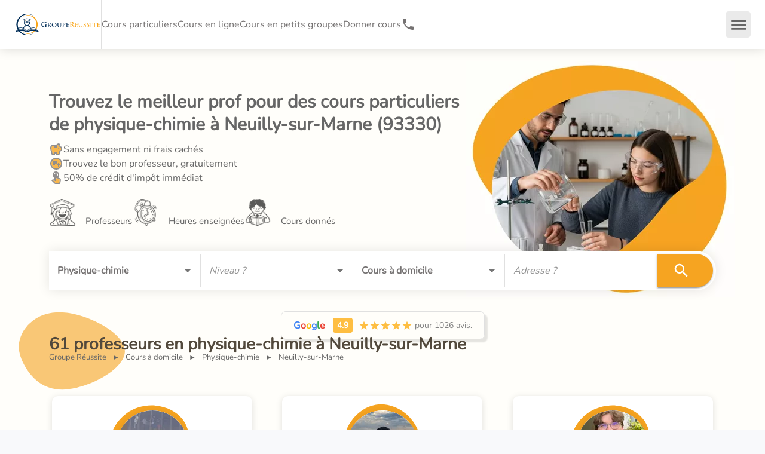

--- FILE ---
content_type: text/html; charset=utf-8
request_url: https://groupe-reussite.fr/cours-particuliers/physique-chimie/tous-niveaux/neuilly-sur-marne/
body_size: 93469
content:
<!DOCTYPE html><html lang="fr" style="background-color:#f8f9fb"><head><meta charSet="utf-8" data-next-head=""/><meta name="viewport" content="minimum-scale=1, initial-scale=1, width=device-width, shrink-to-fit=no, viewport-fit=cover" data-next-head=""/><meta name="Groupe Réussite" content="Groupe Réussite" data-next-head=""/><meta name="apple-mobile-web-app-capable" content="yes" data-next-head=""/><meta name="apple-mobile-web-app-status-bar-style" content="default" data-next-head=""/><meta name="apple-mobile-web-app-title" content="Groupe Réussite" data-next-head=""/><meta name="mobile-web-app-capable" content="yes" data-next-head=""/><meta name="msapplication-TileColor" content="#183052" data-next-head=""/><meta name="msapplication-tap-highlight" content="no" data-next-head=""/><meta name="theme-color" content="#183052" data-next-head=""/><link rel="preload" href="/fonts/nunito/nunito-v26-latin-regular.woff2" as="font" type="font/woff2" crossorigin="anonymous" data-next-head=""/><link rel="apple-touch-icon" href="/apple-touch-icon.png" data-next-head=""/><link rel="manifest" crossorigin="use-credentials" href="/manifest.json" data-next-head=""/><link rel="shortcut icon" href="/favicon.ico" data-next-head=""/><meta name="format-detection" content="telephone=no" data-next-head=""/><meta http-equiv="Content-Type" content="text/html;charset=UTF-8" data-next-head=""/><meta name="google-site-verification" content="iA2-yTgf8HnWwrS30NiawS_wWWf61A026EizQd7I0oQ" data-next-head=""/><link rel="canonical" href="https://groupe-reussite.fr/cours-particuliers/physique-chimie/tous-niveaux/neuilly-sur-marne/" data-next-head=""/><title data-next-head="">Cours particuliers Physique-chimie Neuilly-sur-marne - 61 profs</title><meta name="description" content="Trouvez les meilleurs cours à domicile en Physique-chimie à Neuilly-sur-marne. Avis certifiés et conseiller pédagogique disponible. 99% de satisfaction." data-next-head=""/><meta property="og:title" content="Cours particuliers Physique-chimie Neuilly-sur-marne - 61 profs" data-next-head=""/><meta property="og:image" content="https://groupe-reussite.fr/uploads/img/dXNpRHFzel9zenlhNUgyOE9iMmQzMmsxYl9RPS8xMjAweDYzMC9zbWFydC9zdGF0aWMvc2hhcmluZ19zY2llbmNlX2xhYi5wbmc=" data-next-head=""/><meta name="twitter:card" content="Cours particuliers Physique-chimie Neuilly-sur-marne - 61 profs" data-next-head=""/><meta name="twitter:title" content="Cours particuliers Physique-chimie Neuilly-sur-marne - 61 profs" data-next-head=""/><meta name="twitter:description" content="Trouvez les meilleurs cours à domicile en Physique-chimie à Neuilly-sur-marne. Avis certifiés et conseiller pédagogique disponible. 99% de satisfaction." data-next-head=""/><meta name="twitter:image" content="https://groupe-reussite.fr/uploads/img/dXNpRHFzel9zenlhNUgyOE9iMmQzMmsxYl9RPS8xMjAweDYzMC9zbWFydC9zdGF0aWMvc2hhcmluZ19zY2llbmNlX2xhYi5wbmc=" data-next-head=""/><link rel="preload" href="/images/logo-groupe-reussite.svg" as="image" data-next-head=""/><script type="application/ld+json" data-next-head="">{"@id":"https://groupe-reussite.fr/cours-particuliers/physique-chimie/tous-niveaux/neuilly-sur-marne/#LocalBusiness","@context":"https://schema.org","@type":"LocalBusiness","name":"Cours particuliers Physique-chimie Neuilly-sur-marne","url":"https://groupe-reussite.fr/cours-particuliers/physique-chimie/tous-niveaux/neuilly-sur-marne/","logo":"https://groupe-reussite.fr/images/groupe-reussite-logo-icone.svg","image":"https://groupe-reussite.fr/images/cours-collectifs.jpg","description":"Trouvez les meilleurs cours à domicile en Physique-chimie à Neuilly-sur-marne. Avis certifiés et conseiller pédagogique disponible. 99% de satisfaction.","telephone":"01 84 88 32 69","priceRange":"à partir de 15 €","currenciesAccepted":"EUR","paymentAccepted":"Carte bancaire, virement, chèque","numberOfEmployees":{"@type":"QuantitativeValue","value":"15"},"address":{"@type":"PostalAddress","streetAddress":"3 rue de l'Estrapade","addressLocality":"Paris","postalCode":"75005","country":"FR"},"aggregateRating":{"@id":"https://groupe-reussite.fr/cours-particuliers/physique-chimie/tous-niveaux/neuilly-sur-marne/#AggregateRating","@type":"AggregateRating","ratingValue":4.9,"bestRating":"5","worstRating":"1","ratingCount":"1026"},"openingHours":["Mo-Fr 09:00-20:00"]}</script><script type="application/ld+json" data-next-head="">{"@context":"https://schema.org/","@type":"Product","name":"Cours particuliers Physique-chimie Neuilly-sur-marne","image":["https://groupe-reussite.fr/images/cours-collectifs.jpg"],"description":"Trouvez les meilleurs cours à domicile en Physique-chimie à Neuilly-sur-marne. Avis certifiés et conseiller pédagogique disponible. 99% de satisfaction.","logo":"https://groupe-reussite.fr/images/groupe-reussite-logo-icone.svg","brand":{"@type":"Brand","name":"Groupe Réussite"},"sku":"/cours-particuliers/physique-chimie/tous-niveaux/neuilly-sur-marne/","gtin":"121212121212","review":{"@type":"Review","reviewRating":{"@type":"Rating","ratingValue":"5","worstRating":"1","bestRating":"5"},"author":{"@type":"Person","name":"Remy B."}},"audience":{"audienceType":"Élèves, étudiants, collège, lycée, prépa, université","geographicArea":{"address":"Neuilly-sur-Marne"}},"offers":{"@type":"AggregateOffer","offerCount":5,"lowPrice":"15","highPrice":"45","priceCurrency":"EUR","areaServed":"Neuilly-sur-Marne"},"aggregateRating":{"@type":"AggregateRating","ratingValue":4.9,"reviewCount":"1026","bestRating":"5","worstRating":"1"}}</script><script type="application/ld+json" data-next-head="">{"@context":"https://schema.org","@type":"ItemList","itemListElement":[{"@type":"ListItem","position":1,"url":"https://groupe-reussite.fr/cours-particuliers-professeur-cpge-henri-iv-saint-louis-395/"},{"@type":"ListItem","position":2,"url":"https://groupe-reussite.fr/cours-particuliers-ancien-prepa-stanislas-cours-maths-physique-4184/"},{"@type":"ListItem","position":3,"url":"https://groupe-reussite.fr/cours-particuliers-ancien-eleve-prepa-ensta-donne-cours-sciences-5909/"},{"@type":"ListItem","position":4,"url":"https://groupe-reussite.fr/cours-particuliers-tuteur-universite-paris-diderot-561/"},{"@type":"ListItem","position":5,"url":"https://groupe-reussite.fr/cours-particuliers-eleve-master-2-mva-lens-paris-saclay-5742/"},{"@type":"ListItem","position":6,"url":"https://groupe-reussite.fr/cours-particuliers-prof-ens-experimente-preparation-concours-cpge-4291/"},{"@type":"ListItem","position":7,"url":"https://groupe-reussite.fr/cours-particuliers-professeur-mathematiques-physique-chimie-3355/"},{"@type":"ListItem","position":8,"url":"https://groupe-reussite.fr/cours-particuliers-etudiant-centralesupelec-propose-cours-3946/"},{"@type":"ListItem","position":9,"url":"https://groupe-reussite.fr/cours-particuliers-etudiant-ingenieurs-maths-physique-chimie-2092/"},{"@type":"ListItem","position":10,"url":"https://groupe-reussite.fr/cours-particuliers-doctorat-veterinaire-eleve-lycee-saint-louis-5564/"}]}</script><script type="application/ld+json" data-next-head="">{"@context":"https://schema.org","@type":"BreadcrumbList","itemListElement":[{"@type":"ListItem","position":1,"name":"Cours à domicile","item":"https://groupe-reussite.fr//cours-particuliers/toutes-matieres/tous-niveaux/france/"},{"@type":"ListItem","position":2,"name":"Physique-chimie","item":"https://groupe-reussite.fr//cours-particuliers/physique-chimie/tous-niveaux/france/"},{"@type":"ListItem","position":3,"name":"Neuilly-sur-Marne","item":null}]}</script><script type="application/ld+json" data-next-head="">{"@context":"https://schema.org","@type":"FAQPage","mainEntity":[{"@type":"Question","name":"Quels étudiants demandent des cours particuliers de physique chimie sur Neuilly-sur-Marne ?","acceptedAnswer":{"@type":"Answer","text":"Nous offrons des cours particuliers en physique et chimie sur Neuilly-sur-Marne aux étudiants de tous niveaux, qu'ils soient au collège, au lycée, CPGE, université ou même adultes."}},{"@type":"Question","name":"Puis-je changer d'intervenant de physique et chimie à Neuilly-sur-Marne ?","acceptedAnswer":{"@type":"Answer","text":"A tout moment, vous pouvez demander un autre enseignant de physique chimie à Neuilly-sur-Marne. Les conseillers pédagogiques Groupe Réussite vous proposeront un nouvel accompagnement en physique ou chimie sur Neuilly-sur-Marne sous une semaine."}},{"@type":"Question","name":"Comment se passe les paiements des cours particuliers en physique chimie à Neuilly-sur-Marne ?","acceptedAnswer":{"@type":"Answer","text":"Vous ne payez que pour les séances de cours de physique ou de chimie que vous avez effectuées sur Neuilly-sur-Marne. Après chaque cours, le l'enseignant à domicile de physique chimie à Neuilly-sur-Marne déclare la séance et, si les informations sont correctes, vous pouvez les valider dans votre espace sécurisé et le montant correspondant sera débité de votre compte."}},{"@type":"Question","name":"Quelles sont les meilleures méthodes pour réviser les cours de physique chimie sur Neuilly-sur-Marne ?","acceptedAnswer":{"@type":"Answer","text":"Le cours de physique chimie de votre professeur sur Neuilly-sur-Marne doit être su par cœur. Prenez le temps de réciter ce cours et de faire des exercices faciles au début. Pour les parties plus difficiles demandez l'aide de votre <strong>professeur de physique chimie sur Neuilly-sur-Marne</strong> pour comprendre toutes les notions."}}]}</script><link rel="preload" href="/uploads/img/T3l0TzBONGJ2RXJmblppcEEwQ2xJV0xfMDNNPS81MHg1MC9zdGF0aWMvZ3JhZHVhdGVfbWluLnN2Zw==" as="image" data-next-head=""/><link rel="preload" href="/uploads/img/RUQ0cHZaUDY3b2lrSEtsTmlLaXNKOUkyM1BvPS81MHg1MC9zdGF0aWMvYWxhcm0tY2xvY2tfbWluLnN2Zw==" as="image" data-next-head=""/><link rel="preload" href="/uploads/img/Uld1a2JsQTNQR2t5MkczSTZGRG03cHM1cjRJPS81MHg1MC9zdGF0aWMvdGVhY2hlcl9taW4uc3Zn" as="image" data-next-head=""/><link rel="preload" href="/uploads/img/aGZLWVBXdUJEWnZhb0ZTcFd4RHZ4dnVjM3k0PS8xMjB4MTIwL3NtYXJ0L2R5bmFtaWMvcHJvZHVjdGlvbi9waG90b3MvYmIxZjdjOGM5YWQwNTIxNDAyZDVkMmNjZmQyMWQ1OGEwOGY1Njg1Zi5qcGc=" fetchPriority="high" as="image" data-next-head=""/><link rel="preload" href="/uploads/img/clNXTHIwLTdDejdIN1FZalBqOGN6NnlnTEFBPS8xMjB4MTIwL3NtYXJ0L2R5bmFtaWMvcHJvZHVjdGlvbi9waG90b3MvYzMzNDk2ZDI0ZDViZGUxYjM0OWYwNzcwMmM2OWM1MzE1Y2NkMjhlYi5wbmc=" as="image" data-next-head=""/><link rel="preload" href="/uploads/img/MHU5ODJmTWlUVmpqMEVMNFk1NGpkNjB0NVNJPS8xMjB4MTIwL3NtYXJ0L2R5bmFtaWMvcHJvZHVjdGlvbi9waG90b3MvaW1nLTAwNzQtbS1oZWN0b3ItZnJvbWVudGluLXRlYWNoZXItNDEzNC1waG90by5qcGVn" as="image" data-next-head=""/><link rel="preload" href="/uploads/img/Z0NaT3BNTGl1UzRLcURBVU92VDJaODJMZHlvPS8xMjB4MTIwL3NtYXJ0L2R5bmFtaWMvcHJvZHVjdGlvbi9waG90b3MvOGZkZmE4MDg2NjVhMmU1M2VmOTc4YWQ3NDg1ZWVhZmNjMDZmNzRmYS5qcGVn" as="image" data-next-head=""/><link rel="preload" href="/uploads/img/bk9NSzRXbkltbUM0akVHYVNxeEM1eUhOY0JrPS8xMjB4MTIwL3NtYXJ0L2R5bmFtaWMvcHJvZHVjdGlvbi9waG90b3MvbW9pLW0ta2V2aW4td2FyZGFraGFuLXRlYWNoZXItcGhvdG8uanBlZw==" as="image" data-next-head=""/><link rel="preload" href="/uploads/img/cEdvdERDdEh6WE9tX2JsRWo3Rlg1SFRSNE9NPS8xMjB4MTIwL3NtYXJ0L2R5bmFtaWMvcHJvZHVjdGlvbi9waG90b3MvcGhvdG8tcGhyLW0tcGhpbGlwcGUtcm9tYW5hY2NlLXRlYWNoZXItcGhvdG8uanBn" as="image" data-next-head=""/><link rel="preload" href="/uploads/img/UVczZ1hSVTg2TmRvNUJLMEVrSVEycGI4bmJZPS8xMjB4MTIwL3NtYXJ0L2R5bmFtaWMvcHJvZHVjdGlvbi9waG90b3MvNWFlNDNkNTU0NTkwZDg4ZmVkODMwZTc2YjFmYWJjN2NkMWZjNzA5YS5wbmc=" as="image" data-next-head=""/><link rel="preload" href="/uploads/img/dDVsRkFfTWM3UkZ4cmltc25JbWNmdl9fdjlrPS8xMjB4MTIwL3NtYXJ0L2R5bmFtaWMvcHJvZHVjdGlvbi9waG90b3MvaW1nLTYyOTItbS1haG1lZC1kYXJnb3V0aHktdGVhY2hlci0yNTg4LXBob3RvLmpwZWc=" as="image" data-next-head=""/><link rel="preload" href="/uploads/img/ZDNqNmhLb2RZelYxYzRuVXNXUTFkOUR2dzk0PS8xMjB4MTIwL3NtYXJ0L2R5bmFtaWMvcHJvZHVjdGlvbi9waG90b3MvNWFiZGVjOGM2ZjE5ODgyZWYwMWVhYTAyNTI2MDg2NDcyMjUzOTUyNy5wbmc=" as="image" data-next-head=""/><link rel="preload" href="/uploads/img/U05YUGs4alZKeThybzRYUERNUFNxcjUwMGxjPS8xMjB4MTIwL3NtYXJ0L2R5bmFtaWMvcHJvZHVjdGlvbi9waG90b3MvMTc1NjEzMjYwNzEzMC1tLWZsYXZpZW4tYmVydHJhbmQtdGVhY2hlci1waG90by5qcGc=" as="image" data-next-head=""/><link rel="icon" href="/images/groupe-reussite-logo-icone.svg" type="image/svg+xml"/><link rel="icon" href="/favicon.ico" sizes="any"/><link rel="apple-touch-icon" href="/favicon-apple-touch-icon.png" type="image/png"/><script><!-- 132af06cf6d35659 --></script><link rel="preload" href="/_next/static/css/076a06f8abb1e91b.css" as="style"/><link rel="stylesheet" href="/_next/static/css/076a06f8abb1e91b.css" data-n-g=""/><link rel="preload" href="/_next/static/css/df5dcb272a1880a9.css" as="style"/><link rel="stylesheet" href="/_next/static/css/df5dcb272a1880a9.css" data-n-p=""/><link rel="preload" href="/_next/static/css/df89b671d5ad1993.css" as="style"/><link rel="stylesheet" href="/_next/static/css/df89b671d5ad1993.css"/><link rel="preload" href="/_next/static/css/94af6ae18295f078.css" as="style"/><link rel="stylesheet" href="/_next/static/css/94af6ae18295f078.css"/><link rel="preload" href="/_next/static/css/d50e8468a45c9371.css" as="style"/><link rel="stylesheet" href="/_next/static/css/d50e8468a45c9371.css"/><link rel="preload" href="/_next/static/css/54b82365b4cec152.css" as="style"/><link rel="stylesheet" href="/_next/static/css/54b82365b4cec152.css"/><link rel="preload" href="/_next/static/css/d4f461ade55fe87d.css" as="style"/><link rel="stylesheet" href="/_next/static/css/d4f461ade55fe87d.css"/><link rel="preload" href="/_next/static/css/2d5d638b4e9410e4.css" as="style"/><link rel="stylesheet" href="/_next/static/css/2d5d638b4e9410e4.css"/><link rel="preload" href="/_next/static/css/a0af0667da77f2b2.css" as="style"/><link rel="stylesheet" href="/_next/static/css/a0af0667da77f2b2.css"/><link rel="preload" href="/_next/static/css/114dd845779180e2.css" as="style"/><link rel="stylesheet" href="/_next/static/css/114dd845779180e2.css"/><link rel="preload" href="/_next/static/css/f7fc33adbf8035f0.css" as="style"/><link rel="stylesheet" href="/_next/static/css/f7fc33adbf8035f0.css"/><link rel="preload" href="/_next/static/css/9228aae0fbb4df52.css" as="style"/><link rel="stylesheet" href="/_next/static/css/9228aae0fbb4df52.css"/><noscript data-n-css=""></noscript><script defer="" nomodule="" src="/_next/static/chunks/polyfills-42372ed130431b0a.js"></script><script defer="" src="/_next/static/chunks/9563-f69a10fc36a1b635.js"></script><script defer="" src="/_next/static/chunks/6951-b0bbeeb4a53150c0.js"></script><script defer="" src="/_next/static/chunks/717-f8c3fcd1d6b5178a.js"></script><script defer="" src="/_next/static/chunks/759-f28491b7884e9ebb.js"></script><script defer="" src="/_next/static/chunks/3972-8c36ea2ff4ea1434.js"></script><script defer="" src="/_next/static/chunks/2346-4d91d7013b8edb9b.js"></script><script defer="" src="/_next/static/chunks/1756.b790b3cb0e8efe17.js"></script><script defer="" src="/_next/static/chunks/4604.6d41736d5669de2b.js"></script><script defer="" src="/_next/static/chunks/6364.819b961bf912a1bd.js"></script><script defer="" src="/_next/static/chunks/6611.06f33c7dae7a9f58.js"></script><script defer="" src="/_next/static/chunks/4585.5a61976d259da148.js"></script><script defer="" src="/_next/static/chunks/950.1592628eccd01c09.js"></script><script defer="" src="/_next/static/chunks/4682.19666c43aa5abbe6.js"></script><script defer="" src="/_next/static/chunks/3273.4f32b5f72a1f42dc.js"></script><script defer="" src="/_next/static/chunks/8781.e5c630717c9a9f34.js"></script><script defer="" src="/_next/static/chunks/7037.8184e36d0f3cb34d.js"></script><script defer="" src="/_next/static/chunks/8827-ed743fc6a8d8fd29.js"></script><script defer="" src="/_next/static/chunks/5493.03a65763ebb40961.js"></script><script src="/_next/static/chunks/webpack-a3fc5db19186b9d0.js" defer=""></script><script src="/_next/static/chunks/framework-f0f34dd321686665.js" defer=""></script><script src="/_next/static/chunks/main-e2b5b70f687a61e8.js" defer=""></script><script src="/_next/static/chunks/pages/_app-0971b49e09124a2f.js" defer=""></script><script src="/_next/static/chunks/9401-8b856f5bfc126b96.js" defer=""></script><script src="/_next/static/chunks/808-5fc61909566ec40a.js" defer=""></script><script src="/_next/static/chunks/422-1af65408d038bce7.js" defer=""></script><script src="/_next/static/chunks/472-e9b93a52b0ce5e03.js" defer=""></script><script src="/_next/static/chunks/2410-8f002d84147e27c5.js" defer=""></script><script src="/_next/static/chunks/8349-48c2a53257ad33e2.js" defer=""></script><script src="/_next/static/chunks/9284-19c1eed4f78be03a.js" defer=""></script><script src="/_next/static/chunks/8636-4c477cee06619254.js" defer=""></script><script src="/_next/static/chunks/2677-e9936fd48e817564.js" defer=""></script><script src="/_next/static/chunks/5628-ef868d07f7e85078.js" defer=""></script><script src="/_next/static/chunks/5436-9124548a8cdb8862.js" defer=""></script><script src="/_next/static/chunks/5959-deef0afa0c81a465.js" defer=""></script><script src="/_next/static/chunks/9177-b27f263e53ed0b53.js" defer=""></script><script src="/_next/static/chunks/5370-a5c985f806799dba.js" defer=""></script><script src="/_next/static/chunks/9356-d523ee6632c9bba7.js" defer=""></script><script src="/_next/static/chunks/2033-2d085cbfa6f1b7d8.js" defer=""></script><script src="/_next/static/chunks/4401-52d6a9b0a6fe45e1.js" defer=""></script><script src="/_next/static/chunks/7575-f5c207c6727fc689.js" defer=""></script><script src="/_next/static/chunks/2487-cc2393a41299d168.js" defer=""></script><script src="/_next/static/chunks/4782-eb5832e9aecde761.js" defer=""></script><script src="/_next/static/chunks/722-a6a372f1265c193e.js" defer=""></script><script src="/_next/static/chunks/pages/%5Btype%5D/%5Bsubject%5D/%5Blevel%5D/%5Bcity%5D-d73ba2afc8b2aeb8.js" defer=""></script><script src="/_next/static/KtJtHX7IKJ9K3sm-1ylM7/_buildManifest.js" defer=""></script><script src="/_next/static/KtJtHX7IKJ9K3sm-1ylM7/_ssgManifest.js" defer=""></script><style id="jss-server-side"></style></head><body><noscript><iframe data-name="google-tag-manager" src="https://www.googletagmanager.com/ns.html?id=GTM-5CJ3QZT&amp;gtm_auth=q1-zNoyZKCKuWq4AIsHPAw&amp;gtm_preview=env-1&amp;gtm_cookies_win=x" height="0" width="0" style="display:none;visibility:hidden"></iframe></noscript><div id="__next"><style data-emotion="css-global 1vlc1a5">html{-webkit-font-smoothing:antialiased;-moz-osx-font-smoothing:grayscale;box-sizing:border-box;-webkit-text-size-adjust:100%;}*,*::before,*::after{box-sizing:inherit;}strong,b{font-weight:700;}body{margin:0;color:#757272;font-size:16px;font-family:Nunito,sans-serif;font-weight:400;line-height:1.5;background-color:#fff;}@media print{body{background-color:#fff;}}body::backdrop{background-color:#fff;}</style><style data-emotion="css 1wb0i77">.css-1wb0i77{-webkit-font-smoothing:antialiased;-moz-osx-font-smoothing:grayscale;box-sizing:border-box;-webkit-text-size-adjust:100%;color:#757272;font-size:16px;font-family:Nunito,sans-serif;font-weight:400;line-height:1.5;background-color:#fff;}@media print{.css-1wb0i77{background-color:#fff;}}.css-1wb0i77 *,.css-1wb0i77 *::before,.css-1wb0i77 *::after{box-sizing:inherit;}.css-1wb0i77 strong,.css-1wb0i77 b{font-weight:700;}</style><div class="MuiScopedCssBaseline-root css-1wb0i77" id="header-app"><style data-emotion="css k008qs">.css-k008qs{display:-webkit-box;display:-webkit-flex;display:-ms-flexbox;display:flex;}</style><div class="MuiBox-root css-k008qs"><style data-emotion="css oqc4gz">.css-oqc4gz{display:-webkit-box;display:-webkit-flex;display:-ms-flexbox;display:flex;-webkit-flex-direction:column;-ms-flex-direction:column;flex-direction:column;width:100%;box-sizing:border-box;-webkit-flex-shrink:0;-ms-flex-negative:0;flex-shrink:0;position:fixed;z-index:1100;top:0;left:auto;right:0;--AppBar-color:inherit;box-shadow:0 0 18px 0 rgba(0, 0, 0, 0.15);}@media print{.css-oqc4gz{position:absolute;}}</style><style data-emotion="css 2bt6yt">.css-2bt6yt{background-color:#fff;color:#757272;-webkit-transition:box-shadow 300ms cubic-bezier(0.4, 0, 0.2, 1) 0ms;transition:box-shadow 300ms cubic-bezier(0.4, 0, 0.2, 1) 0ms;box-shadow:var(--Paper-shadow);background-image:var(--Paper-overlay);display:-webkit-box;display:-webkit-flex;display:-ms-flexbox;display:flex;-webkit-flex-direction:column;-ms-flex-direction:column;flex-direction:column;width:100%;box-sizing:border-box;-webkit-flex-shrink:0;-ms-flex-negative:0;flex-shrink:0;position:fixed;z-index:1100;top:0;left:auto;right:0;--AppBar-color:inherit;box-shadow:0 0 18px 0 rgba(0, 0, 0, 0.15);}@media print{.css-2bt6yt{position:absolute;}}</style><nav class="MuiPaper-root MuiPaper-elevation MuiPaper-elevation4 MuiAppBar-root MuiAppBar-colorInherit MuiAppBar-positionFixed mui-fixed css-2bt6yt" style="--Paper-shadow:0px 2px 4px -1px rgba(0,0,0,0.2),0px 4px 5px 0px rgba(0,0,0,0.14),0px 1px 10px 0px rgba(0,0,0,0.12)"><style data-emotion="css 1ul9vg1">.css-1ul9vg1{position:relative;display:-webkit-box;display:-webkit-flex;display:-ms-flexbox;display:flex;-webkit-align-items:center;-webkit-box-align:center;-ms-flex-align:center;align-items:center;min-height:56px;display:-webkit-box;display:-webkit-flex;display:-ms-flexbox;display:flex;height:82px;min-height:82px!important;}@media (min-width:0px){@media (orientation: landscape){.css-1ul9vg1{min-height:48px;}}}@media (min-width:600px){.css-1ul9vg1{min-height:64px;}}@media (max-width:599.95px){.css-1ul9vg1{height:52px;min-height:52px!important;}}</style><div class="MuiToolbar-root MuiToolbar-regular css-1ul9vg1"><style data-emotion="css 16gtxom">.css-16gtxom{-webkit-box-flex:1;-webkit-flex-grow:1;-ms-flex-positive:1;flex-grow:1;display:-webkit-box;display:-webkit-flex;display:-ms-flexbox;display:flex;-webkit-column-gap:25px;column-gap:25px;-webkit-align-items:center;-webkit-box-align:center;-ms-flex-align:center;align-items:center;height:100%;margin-left:24px;}@media (max-width:599.95px){.css-16gtxom{margin-left:15px;}}</style><div class="MuiBox-root css-16gtxom"><a href="/"><style data-emotion="css e4afht">.css-e4afht{background-color:inherit;padding:0px;}.css-e4afht:hover{background-color:inherit;}</style><div class="MuiBox-root css-e4afht" aria-label="Revenir à l&#x27;accueil" name="link-home"><style data-emotion="css rntpfg">@media (min-width:0px){.css-rntpfg{display:none;}}@media (min-width:600px){.css-rntpfg{display:-webkit-box;display:-webkit-flex;display:-ms-flexbox;display:flex;}}</style><div class="MuiBox-root css-rntpfg"><img alt="Logo Groupe Réussite Cours particuliers et soutien scolaire" width="145" height="40" decoding="async" data-nimg="1" style="color:transparent" src="/images/logo-groupe-reussite.svg"/></div><style data-emotion="css zjuml4">@media (min-width:0px){.css-zjuml4{display:-webkit-box;display:-webkit-flex;display:-ms-flexbox;display:flex;}}@media (min-width:600px){.css-zjuml4{display:none;}}</style><div class="MuiBox-root css-zjuml4"><img alt="Logo Groupe Réussite Cours particuliers et soutien scolaire" loading="lazy" width="145" height="40" decoding="async" data-nimg="1" style="color:transparent" src="/images/logo-groupe-reussite.svg"/></div></div></a><style data-emotion="css dfriqt">.css-dfriqt{-webkit-flex-shrink:0;-ms-flex-negative:0;flex-shrink:0;-webkit-column-gap:25px;column-gap:25px;height:100%;-webkit-align-items:center;-webkit-box-align:center;-ms-flex-align:center;align-items:center;}@media (min-width:0px){.css-dfriqt{display:none;}}@media (min-width:1200px){.css-dfriqt{display:-webkit-box;display:-webkit-flex;display:-ms-flexbox;display:flex;}}</style><div class="MuiBox-root css-dfriqt"><style data-emotion="css fy02gk">.css-fy02gk{margin:0;-webkit-flex-shrink:0;-ms-flex-negative:0;flex-shrink:0;border-width:0;border-style:solid;border-color:rgba(0, 0, 0, 0.12);border-bottom-width:thin;height:100%;border-bottom-width:0;border-right-width:thin;-webkit-align-self:stretch;-ms-flex-item-align:stretch;align-self:stretch;height:auto;}</style><div class="MuiDivider-root MuiDivider-fullWidth MuiDivider-vertical MuiDivider-flexItem css-fy02gk" role="separator" aria-orientation="vertical"></div><a data-testid="cy-main-navigation-link-lessons" href="/cours-particuliers/toutes-matieres/tous-niveaux/france/"><style data-emotion="css 1tau6pd">.css-1tau6pd{margin:0;color:#757272;}.css-1tau6pd:hover{color:#f6a421;}</style><span class="MuiTypography-root MuiTypography-link css-1tau6pd">Cours particuliers</span></a><a data-testid="cy-main-navigation-link-onlineLessons" href="/cours-en-ligne/toutes-matieres/tous-niveaux/france/"><span class="MuiTypography-root MuiTypography-link css-1tau6pd">Cours en ligne</span></a><a data-testid="cy-main-navigation-link-groupLessons" href="/stages/toutes-matieres/tous-niveaux/france/toutes-periodes/"><span class="MuiTypography-root MuiTypography-link css-1tau6pd">Cours en petits groupes</span></a><a data-testid="cy-main-navigation-link-landing-teacher" href="/donner-cours-particuliers/"><span class="MuiTypography-root MuiTypography-link css-1tau6pd">Donner cours</span></a><style data-emotion="css 12aceea">.css-12aceea{-webkit-text-decoration:underline;text-decoration:underline;text-decoration-color:var(--Link-underlineColor);--Link-underlineColor:rgba(246, 164, 33, 0.4);color:#757272;-webkit-text-decoration:none;text-decoration:none;padding:0;display:-webkit-box;display:-webkit-flex;display:-ms-flexbox;display:flex;-webkit-column-gap:5px;column-gap:5px;}.css-12aceea:hover{text-decoration-color:inherit;}.css-12aceea:hover{color:#f6a421;}</style><style data-emotion="css p8serd">.css-p8serd{margin:0;font:inherit;line-height:inherit;letter-spacing:inherit;color:#f6a421;-webkit-text-decoration:underline;text-decoration:underline;text-decoration-color:var(--Link-underlineColor);--Link-underlineColor:rgba(246, 164, 33, 0.4);color:#757272;-webkit-text-decoration:none;text-decoration:none;padding:0;display:-webkit-box;display:-webkit-flex;display:-ms-flexbox;display:flex;-webkit-column-gap:5px;column-gap:5px;}.css-p8serd:hover{text-decoration-color:inherit;}.css-p8serd:hover{color:#f6a421;}</style><a class="MuiTypography-root MuiTypography-inherit MuiLink-root MuiLink-underlineAlways css-p8serd" href="tel:+33184883269" aria-label="01 84 88 32 69"><style data-emotion="css q7mezt">.css-q7mezt{-webkit-user-select:none;-moz-user-select:none;-ms-user-select:none;user-select:none;width:1em;height:1em;display:inline-block;-webkit-flex-shrink:0;-ms-flex-negative:0;flex-shrink:0;-webkit-transition:fill 200ms cubic-bezier(0.4, 0, 0.2, 1) 0ms;transition:fill 200ms cubic-bezier(0.4, 0, 0.2, 1) 0ms;fill:currentColor;font-size:1.5rem;}</style><svg class="MuiSvgIcon-root MuiSvgIcon-fontSizeMedium css-q7mezt" focusable="false" aria-hidden="true" viewBox="0 0 24 24"><path d="M6.62 10.79c1.44 2.83 3.76 5.14 6.59 6.59l2.2-2.2c.27-.27.67-.36 1.02-.24 1.12.37 2.33.57 3.57.57.55 0 1 .45 1 1V20c0 .55-.45 1-1 1-9.39 0-17-7.61-17-17 0-.55.45-1 1-1h3.5c.55 0 1 .45 1 1 0 1.25.2 2.45.57 3.57.11.35.03.74-.25 1.02z"></path></svg><style data-emotion="css 1p7scwb">.css-1p7scwb{margin:0;font-size:16px;font-family:Nunito,sans-serif;font-weight:400;line-height:1.5;font-weight:700;font-size:16px;}@media (min-width:0px){.css-1p7scwb{display:none;}}@media (min-width:1536px){.css-1p7scwb{display:block;}}</style><p class="MuiTypography-root MuiTypography-body1 css-1p7scwb">01 84 88 32 69</p></a></div></div><style data-emotion="css 25c06y">.css-25c06y{display:-webkit-box;display:-webkit-flex;display:-ms-flexbox;display:flex;-webkit-column-gap:24px;column-gap:24px;-webkit-align-items:center;-webkit-box-align:center;-ms-flex-align:center;align-items:center;height:100%;-webkit-flex-shrink:0;-ms-flex-negative:0;flex-shrink:0;}@media (max-width:599.95px){.css-25c06y{-webkit-column-gap:0px;column-gap:0px;}}</style><div class="MuiBox-root css-25c06y"><style data-emotion="css 5whek5">.css-5whek5{display:-webkit-box;display:-webkit-flex;display:-ms-flexbox;display:flex;-webkit-align-items:center;-webkit-box-align:center;-ms-flex-align:center;align-items:center;text-align:center;-webkit-flex-shrink:0;-ms-flex-negative:0;flex-shrink:0;height:100%;font-size:16px;}@media (max-width:1399.95px){.css-5whek5{display:none;}}</style><div class="MuiBox-root css-5whek5"><div class="MuiDivider-root MuiDivider-fullWidth MuiDivider-vertical MuiDivider-flexItem css-fy02gk" role="separator" aria-orientation="vertical"></div><style data-emotion="css 1szbg5f">.css-1szbg5f{display:-webkit-box;display:-webkit-flex;display:-ms-flexbox;display:flex;-webkit-box-flex:1;-webkit-flex-grow:1;-ms-flex-positive:1;flex-grow:1;-webkit-box-pack:start;-ms-flex-pack:start;-webkit-justify-content:flex-start;justify-content:flex-start;-webkit-align-items:center;-webkit-box-align:center;-ms-flex-align:center;align-items:center;position:relative;-webkit-text-decoration:none;text-decoration:none;min-width:0;box-sizing:border-box;text-align:left;padding-top:8px;padding-bottom:8px;-webkit-transition:background-color 150ms cubic-bezier(0.4, 0, 0.2, 1) 0ms;transition:background-color 150ms cubic-bezier(0.4, 0, 0.2, 1) 0ms;padding-left:16px;padding-right:16px;-webkit-column-gap:16px;column-gap:16px;color:#666;padding:5px;display:-webkit-box;display:-webkit-flex;display:-ms-flexbox;display:flex;-webkit-column-gap:10px;column-gap:10px;-webkit-flex-shrink:0;-ms-flex-negative:0;flex-shrink:0;cursor:pointer;height:100%;padding-left:24px;padding-right:24px;}.css-1szbg5f:hover{-webkit-text-decoration:none;text-decoration:none;background-color:rgba(0, 0, 0, 0.04);}@media (hover: none){.css-1szbg5f:hover{background-color:transparent;}}.css-1szbg5f.Mui-selected{background-color:rgba(246, 164, 33, 0.08);}.css-1szbg5f.Mui-selected.Mui-focusVisible{background-color:rgba(246, 164, 33, 0.2);}.css-1szbg5f.Mui-selected:hover{background-color:rgba(246, 164, 33, 0.12);}@media (hover: none){.css-1szbg5f.Mui-selected:hover{background-color:rgba(246, 164, 33, 0.08);}}.css-1szbg5f.Mui-focusVisible{background-color:rgba(0, 0, 0, 0.12);}.css-1szbg5f.Mui-disabled{opacity:0.38;}.css-1szbg5f:hover{color:#f6a421;}.css-1szbg5f:hover .MuiSvgIcon-root{color:#f6a421;}</style><style data-emotion="css xm6nu2">.css-xm6nu2{display:-webkit-inline-box;display:-webkit-inline-flex;display:-ms-inline-flexbox;display:inline-flex;-webkit-align-items:center;-webkit-box-align:center;-ms-flex-align:center;align-items:center;-webkit-box-pack:center;-ms-flex-pack:center;-webkit-justify-content:center;justify-content:center;position:relative;box-sizing:border-box;-webkit-tap-highlight-color:transparent;background-color:transparent;outline:0;border:0;margin:0;border-radius:0;padding:0;cursor:pointer;-webkit-user-select:none;-moz-user-select:none;-ms-user-select:none;user-select:none;vertical-align:middle;-moz-appearance:none;-webkit-appearance:none;-webkit-text-decoration:none;text-decoration:none;color:inherit;display:-webkit-box;display:-webkit-flex;display:-ms-flexbox;display:flex;-webkit-box-flex:1;-webkit-flex-grow:1;-ms-flex-positive:1;flex-grow:1;-webkit-box-pack:start;-ms-flex-pack:start;-webkit-justify-content:flex-start;justify-content:flex-start;-webkit-align-items:center;-webkit-box-align:center;-ms-flex-align:center;align-items:center;position:relative;-webkit-text-decoration:none;text-decoration:none;min-width:0;box-sizing:border-box;text-align:left;padding-top:8px;padding-bottom:8px;-webkit-transition:background-color 150ms cubic-bezier(0.4, 0, 0.2, 1) 0ms;transition:background-color 150ms cubic-bezier(0.4, 0, 0.2, 1) 0ms;padding-left:16px;padding-right:16px;-webkit-column-gap:16px;column-gap:16px;color:#666;padding:5px;display:-webkit-box;display:-webkit-flex;display:-ms-flexbox;display:flex;-webkit-column-gap:10px;column-gap:10px;-webkit-flex-shrink:0;-ms-flex-negative:0;flex-shrink:0;cursor:pointer;height:100%;padding-left:24px;padding-right:24px;}.css-xm6nu2::-moz-focus-inner{border-style:none;}.css-xm6nu2.Mui-disabled{pointer-events:none;cursor:default;}@media print{.css-xm6nu2{-webkit-print-color-adjust:exact;color-adjust:exact;}}.css-xm6nu2.MuiMenuItem-root{min-height:36px;}.css-xm6nu2.MuiMenuItem-root+.MuiDivider-root{margin:0;}.css-xm6nu2:hover{-webkit-text-decoration:none;text-decoration:none;background-color:rgba(0, 0, 0, 0.04);}@media (hover: none){.css-xm6nu2:hover{background-color:transparent;}}.css-xm6nu2.Mui-selected{background-color:rgba(246, 164, 33, 0.08);}.css-xm6nu2.Mui-selected.Mui-focusVisible{background-color:rgba(246, 164, 33, 0.2);}.css-xm6nu2.Mui-selected:hover{background-color:rgba(246, 164, 33, 0.12);}@media (hover: none){.css-xm6nu2.Mui-selected:hover{background-color:rgba(246, 164, 33, 0.08);}}.css-xm6nu2.Mui-focusVisible{background-color:rgba(0, 0, 0, 0.12);}.css-xm6nu2.Mui-disabled{opacity:0.38;}.css-xm6nu2:hover{color:#f6a421;}.css-xm6nu2:hover .MuiSvgIcon-root{color:#f6a421;}</style><div class="MuiButtonBase-root MuiListItemButton-root MuiListItemButton-gutters MuiListItemButton-root MuiListItemButton-gutters css-xm6nu2" tabindex="0" role="button" data-testid="cy-contact-link"><style data-emotion="css xsdwhg">.css-xsdwhg{-webkit-user-select:none;-moz-user-select:none;-ms-user-select:none;user-select:none;width:1em;height:1em;display:inline-block;-webkit-flex-shrink:0;-ms-flex-negative:0;flex-shrink:0;-webkit-transition:fill 200ms cubic-bezier(0.4, 0, 0.2, 1) 0ms;transition:fill 200ms cubic-bezier(0.4, 0, 0.2, 1) 0ms;fill:currentColor;font-size:1.5rem;margin-right:0px;}</style><svg class="MuiSvgIcon-root MuiSvgIcon-fontSizeMedium css-xsdwhg" focusable="false" aria-hidden="true" viewBox="0 0 24 24"><path d="M22 6c0-1.1-.9-2-2-2H4c-1.1 0-2 .9-2 2v12c0 1.1.9 2 2 2h16c1.1 0 2-.9 2-2zm-2 0-8 5-8-5zm0 12H4V8l8 5 8-5z"></path></svg>Nous contacter</div><style data-emotion="css 1wexy0a">.css-1wexy0a{display:-webkit-box;display:-webkit-flex;display:-ms-flexbox;display:flex;-webkit-align-items:center;-webkit-box-align:center;-ms-flex-align:center;align-items:center;text-align:center;-webkit-flex-shrink:0;-ms-flex-negative:0;flex-shrink:0;height:100%;}</style><div class="MuiBox-root css-1wexy0a"><div class="MuiDivider-root MuiDivider-fullWidth MuiDivider-vertical MuiDivider-flexItem css-fy02gk" role="separator" aria-orientation="vertical"></div><style data-emotion="css 1y3grvh">.css-1y3grvh{display:-webkit-box;display:-webkit-flex;display:-ms-flexbox;display:flex;-webkit-box-flex:1;-webkit-flex-grow:1;-ms-flex-positive:1;flex-grow:1;-webkit-box-pack:start;-ms-flex-pack:start;-webkit-justify-content:flex-start;justify-content:flex-start;-webkit-align-items:center;-webkit-box-align:center;-ms-flex-align:center;align-items:center;position:relative;-webkit-text-decoration:none;text-decoration:none;min-width:0;box-sizing:border-box;text-align:left;padding-top:8px;padding-bottom:8px;-webkit-transition:background-color 150ms cubic-bezier(0.4, 0, 0.2, 1) 0ms;transition:background-color 150ms cubic-bezier(0.4, 0, 0.2, 1) 0ms;padding-left:16px;padding-right:16px;-webkit-column-gap:16px;column-gap:16px;padding-left:24px;padding-right:24px;-webkit-column-gap:10px;column-gap:10px;height:100%;}.css-1y3grvh:hover{-webkit-text-decoration:none;text-decoration:none;background-color:rgba(0, 0, 0, 0.04);}@media (hover: none){.css-1y3grvh:hover{background-color:transparent;}}.css-1y3grvh.Mui-selected{background-color:rgba(246, 164, 33, 0.08);}.css-1y3grvh.Mui-selected.Mui-focusVisible{background-color:rgba(246, 164, 33, 0.2);}.css-1y3grvh.Mui-selected:hover{background-color:rgba(246, 164, 33, 0.12);}@media (hover: none){.css-1y3grvh.Mui-selected:hover{background-color:rgba(246, 164, 33, 0.08);}}.css-1y3grvh.Mui-focusVisible{background-color:rgba(0, 0, 0, 0.12);}.css-1y3grvh.Mui-disabled{opacity:0.38;}</style><style data-emotion="css 16laiuw">.css-16laiuw{display:-webkit-inline-box;display:-webkit-inline-flex;display:-ms-inline-flexbox;display:inline-flex;-webkit-align-items:center;-webkit-box-align:center;-ms-flex-align:center;align-items:center;-webkit-box-pack:center;-ms-flex-pack:center;-webkit-justify-content:center;justify-content:center;position:relative;box-sizing:border-box;-webkit-tap-highlight-color:transparent;background-color:transparent;outline:0;border:0;margin:0;border-radius:0;padding:0;cursor:pointer;-webkit-user-select:none;-moz-user-select:none;-ms-user-select:none;user-select:none;vertical-align:middle;-moz-appearance:none;-webkit-appearance:none;-webkit-text-decoration:none;text-decoration:none;color:inherit;display:-webkit-box;display:-webkit-flex;display:-ms-flexbox;display:flex;-webkit-box-flex:1;-webkit-flex-grow:1;-ms-flex-positive:1;flex-grow:1;-webkit-box-pack:start;-ms-flex-pack:start;-webkit-justify-content:flex-start;justify-content:flex-start;-webkit-align-items:center;-webkit-box-align:center;-ms-flex-align:center;align-items:center;position:relative;-webkit-text-decoration:none;text-decoration:none;min-width:0;box-sizing:border-box;text-align:left;padding-top:8px;padding-bottom:8px;-webkit-transition:background-color 150ms cubic-bezier(0.4, 0, 0.2, 1) 0ms;transition:background-color 150ms cubic-bezier(0.4, 0, 0.2, 1) 0ms;padding-left:16px;padding-right:16px;-webkit-column-gap:16px;column-gap:16px;padding-left:24px;padding-right:24px;-webkit-column-gap:10px;column-gap:10px;height:100%;}.css-16laiuw::-moz-focus-inner{border-style:none;}.css-16laiuw.Mui-disabled{pointer-events:none;cursor:default;}@media print{.css-16laiuw{-webkit-print-color-adjust:exact;color-adjust:exact;}}.css-16laiuw.MuiMenuItem-root{min-height:36px;}.css-16laiuw.MuiMenuItem-root+.MuiDivider-root{margin:0;}.css-16laiuw:hover{-webkit-text-decoration:none;text-decoration:none;background-color:rgba(0, 0, 0, 0.04);}@media (hover: none){.css-16laiuw:hover{background-color:transparent;}}.css-16laiuw.Mui-selected{background-color:rgba(246, 164, 33, 0.08);}.css-16laiuw.Mui-selected.Mui-focusVisible{background-color:rgba(246, 164, 33, 0.2);}.css-16laiuw.Mui-selected:hover{background-color:rgba(246, 164, 33, 0.12);}@media (hover: none){.css-16laiuw.Mui-selected:hover{background-color:rgba(246, 164, 33, 0.08);}}.css-16laiuw.Mui-focusVisible{background-color:rgba(0, 0, 0, 0.12);}.css-16laiuw.Mui-disabled{opacity:0.38;}</style><div class="MuiButtonBase-root MuiListItemButton-root MuiListItemButton-gutters MuiListItemButton-root MuiListItemButton-gutters css-16laiuw" tabindex="0" role="button" aria-haspopup="true" aria-label="Menu"><style data-emotion="css 15v1zkc">.css-15v1zkc{-webkit-user-select:none;-moz-user-select:none;-ms-user-select:none;user-select:none;width:1em;height:1em;display:inline-block;-webkit-flex-shrink:0;-ms-flex-negative:0;flex-shrink:0;-webkit-transition:fill 200ms cubic-bezier(0.4, 0, 0.2, 1) 0ms;transition:fill 200ms cubic-bezier(0.4, 0, 0.2, 1) 0ms;fill:currentColor;font-size:1.5rem;color:#666;}</style><svg class="MuiSvgIcon-root MuiSvgIcon-fontSizeMedium css-15v1zkc" focusable="false" aria-hidden="true" viewBox="0 0 24 24"><path d="M12 2C6.48 2 2 6.48 2 12s4.48 10 10 10 10-4.48 10-10S17.52 2 12 2M7.35 18.5C8.66 17.56 10.26 17 12 17s3.34.56 4.65 1.5c-1.31.94-2.91 1.5-4.65 1.5s-3.34-.56-4.65-1.5m10.79-1.38C16.45 15.8 14.32 15 12 15s-4.45.8-6.14 2.12C4.7 15.73 4 13.95 4 12c0-4.42 3.58-8 8-8s8 3.58 8 8c0 1.95-.7 3.73-1.86 5.12"></path><path d="M12 6c-1.93 0-3.5 1.57-3.5 3.5S10.07 13 12 13s3.5-1.57 3.5-3.5S13.93 6 12 6m0 5c-.83 0-1.5-.67-1.5-1.5S11.17 8 12 8s1.5.67 1.5 1.5S12.83 11 12 11"></path></svg></div><style data-emotion="css 1j0tlhi">.css-1j0tlhi{z-index:1500;pointer-events:none;pointer-events:auto;pointer-events:none;z-index:9003;}</style><style data-emotion="css utz9cj">.css-utz9cj{z-index:1500;pointer-events:none;pointer-events:auto;pointer-events:none;z-index:9003;}</style></div><style data-emotion="css 1od53nw">.css-1od53nw{z-index:9002;}</style></div><style data-emotion="css 13a1oew">.css-13a1oew{display:-webkit-box;display:-webkit-flex;display:-ms-flexbox;display:flex;-webkit-align-items:center;-webkit-box-align:center;-ms-flex-align:center;align-items:center;text-align:center;-webkit-flex-shrink:0;-ms-flex-negative:0;flex-shrink:0;height:100%;}@media (min-width:1400px){.css-13a1oew{display:none;}}</style><div class="MuiBox-root css-13a1oew"><style data-emotion="css b9lp4z">.css-b9lp4z{text-align:center;-webkit-flex:0 0 auto;-ms-flex:0 0 auto;flex:0 0 auto;font-size:1.5rem;padding:8px;border-radius:50%;color:rgba(0, 0, 0, 0.54);-webkit-transition:background-color 150ms cubic-bezier(0.4, 0, 0.2, 1) 0ms;transition:background-color 150ms cubic-bezier(0.4, 0, 0.2, 1) 0ms;--IconButton-hoverBg:rgba(0, 0, 0, 0.04);display:-webkit-box;display:-webkit-flex;display:-ms-flexbox;display:flex;border-radius:5px;padding-left:24px;padding-right:24px;height:100%;}.css-b9lp4z:hover{background-color:var(--IconButton-hoverBg);}@media (hover: none){.css-b9lp4z:hover{background-color:transparent;}}.css-b9lp4z.Mui-disabled{background-color:transparent;color:rgba(0, 0, 0, 0.26);}.css-b9lp4z.MuiIconButton-loading{color:transparent;}@media (max-width:599.95px){.css-b9lp4z{padding-left:15px;padding-right:15px;}}</style><style data-emotion="css 1fenbb">.css-1fenbb{display:-webkit-inline-box;display:-webkit-inline-flex;display:-ms-inline-flexbox;display:inline-flex;-webkit-align-items:center;-webkit-box-align:center;-ms-flex-align:center;align-items:center;-webkit-box-pack:center;-ms-flex-pack:center;-webkit-justify-content:center;justify-content:center;position:relative;box-sizing:border-box;-webkit-tap-highlight-color:transparent;background-color:transparent;outline:0;border:0;margin:0;border-radius:0;padding:0;cursor:pointer;-webkit-user-select:none;-moz-user-select:none;-ms-user-select:none;user-select:none;vertical-align:middle;-moz-appearance:none;-webkit-appearance:none;-webkit-text-decoration:none;text-decoration:none;color:inherit;text-align:center;-webkit-flex:0 0 auto;-ms-flex:0 0 auto;flex:0 0 auto;font-size:1.5rem;padding:8px;border-radius:50%;color:rgba(0, 0, 0, 0.54);-webkit-transition:background-color 150ms cubic-bezier(0.4, 0, 0.2, 1) 0ms;transition:background-color 150ms cubic-bezier(0.4, 0, 0.2, 1) 0ms;--IconButton-hoverBg:rgba(0, 0, 0, 0.04);display:-webkit-box;display:-webkit-flex;display:-ms-flexbox;display:flex;border-radius:5px;padding-left:24px;padding-right:24px;height:100%;}.css-1fenbb::-moz-focus-inner{border-style:none;}.css-1fenbb.Mui-disabled{pointer-events:none;cursor:default;}@media print{.css-1fenbb{-webkit-print-color-adjust:exact;color-adjust:exact;}}.css-1fenbb.MuiMenuItem-root{min-height:36px;}.css-1fenbb.MuiMenuItem-root+.MuiDivider-root{margin:0;}.css-1fenbb:hover{background-color:var(--IconButton-hoverBg);}@media (hover: none){.css-1fenbb:hover{background-color:transparent;}}.css-1fenbb.Mui-disabled{background-color:transparent;color:rgba(0, 0, 0, 0.26);}.css-1fenbb.MuiIconButton-loading{color:transparent;}@media (max-width:599.95px){.css-1fenbb{padding-left:15px;padding-right:15px;}}</style><button class="MuiButtonBase-root MuiIconButton-root MuiIconButton-sizeMedium css-1fenbb" tabindex="0" type="button" aria-label="open drawer"><style data-emotion="css e2elur">.css-e2elur{background-color:#eaeaea;border-radius:5px;padding:4.5px;display:-webkit-box;display:-webkit-flex;display:-ms-flexbox;display:flex;-webkit-align-items:center;-webkit-box-align:center;-ms-flex-align:center;align-items:center;}@media (max-width:599.95px){.css-e2elur{padding:2.5px;padding-left:6px;padding-right:6px;}}</style><div class="MuiBox-root css-e2elur"><style data-emotion="css 1txfd0y">.css-1txfd0y{-webkit-user-select:none;-moz-user-select:none;-ms-user-select:none;user-select:none;width:1em;height:1em;display:inline-block;-webkit-flex-shrink:0;-ms-flex-negative:0;flex-shrink:0;-webkit-transition:fill 200ms cubic-bezier(0.4, 0, 0.2, 1) 0ms;transition:fill 200ms cubic-bezier(0.4, 0, 0.2, 1) 0ms;fill:currentColor;font-size:1.5rem;width:33px;height:35px;color:#666;}@media (max-width:599.95px){.css-1txfd0y{width:24px;height:30px;}}</style><svg class="MuiSvgIcon-root MuiSvgIcon-fontSizeMedium css-1txfd0y" focusable="false" aria-hidden="true" viewBox="0 0 24 24"><path d="M3 18h18v-2H3zm0-5h18v-2H3zm0-7v2h18V6z"></path></svg></div></button></div></div></div></nav></div><style data-emotion="css nqbci0">.css-nqbci0{position:relative;display:-webkit-box;display:-webkit-flex;display:-ms-flexbox;display:flex;-webkit-align-items:center;-webkit-box-align:center;-ms-flex-align:center;align-items:center;padding-left:16px;padding-right:16px;min-height:56px;height:82px;min-height:82px!important;}@media (min-width:600px){.css-nqbci0{padding-left:24px;padding-right:24px;}}@media (min-width:0px){@media (orientation: landscape){.css-nqbci0{min-height:48px;}}}@media (min-width:600px){.css-nqbci0{min-height:64px;}}@media (max-width:599.95px){.css-nqbci0{height:52px;min-height:52px!important;}}</style><div class="MuiToolbar-root MuiToolbar-gutters MuiToolbar-regular css-nqbci0"></div><style data-emotion="css 9414y5">.css-9414y5{z-index:1200;display:block;}.css-9414y5 .MuiDrawer-paper{box-sizing:border-box;background-color:#2a2a2a;width:325px;}</style></div><style data-emotion="css 1534t0a">.css-1534t0a{display:-webkit-box;display:-webkit-flex;display:-ms-flexbox;display:flex;-webkit-flex-direction:column;-ms-flex-direction:column;flex-direction:column;}@media (min-width:0px){.css-1534t0a{gap:64px;}}@media (min-width:900px){.css-1534t0a{gap:80px;}}</style><div class="MuiBox-root css-1534t0a"><style data-emotion="css 10y1pyr">.css-10y1pyr{display:-webkit-box;display:-webkit-flex;display:-ms-flexbox;display:flex;-webkit-flex-direction:column;-ms-flex-direction:column;flex-direction:column;-webkit-align-items:center;-webkit-box-align:center;-ms-flex-align:center;align-items:center;}@media (min-width:0px){.css-10y1pyr{padding-top:0px;}}@media (min-width:900px){.css-10y1pyr{padding-top:20px;}}</style><div class="MuiBox-root css-10y1pyr"><style data-emotion="css 1jke4yk">.css-1jke4yk{position:relative;width:100%;}</style><div class="container MuiBox-root css-1jke4yk" data-testid="cy-intro-banner"><style data-emotion="css 1plz6u">.css-1plz6u{position:absolute;top:0;right:-20px;z-index:0;pointer-events:none;display:none;width:450px;height:100%;}@media (min-width:992px){.css-1plz6u{display:block;}}</style><div class="MuiBox-root css-1plz6u"><img src="/uploads/img/TUpmbUV1dnJOdXZhcnlFcUtCRHRWWDlEaHl3PS80NTB4Mzk1L3N0YXRpYy9sYW5kaW5nX2hlYWRlcnMvZW5zZWlnbmVtZW50X3NjaWVudGlmaXF1ZS1waHlzaXF1ZS1jaGltaWUud2VicA==" alt="Professeure qui accompagne son élève durant un cours à domicile de physique-chimie à Neuilly-sur-Marne" class="" width="450" height="395" fetchpriority="auto" loading="eager"/></div><style data-emotion="css 1np2hzb">.css-1np2hzb{position:relative;display:-webkit-box;display:-webkit-flex;display:-ms-flexbox;display:flex;-webkit-flex-direction:column;-ms-flex-direction:column;flex-direction:column;-webkit-box-pack:start;-ms-flex-pack:start;-webkit-justify-content:flex-start;justify-content:flex-start;}</style><div class="MuiBox-root css-1np2hzb"><style data-emotion="css qfx1ek">.css-qfx1ek{margin:0;font-size:32px;font-family:Nunito,sans-serif;font-weight:300;line-height:1.167;color:$body-heading-color;display:-webkit-box;display:-webkit-flex;display:-ms-flexbox;display:flex;-webkit-flex-direction:column;-ms-flex-direction:column;flex-direction:column;font-weight:600;width:100%;}@media (min-width:0px){.css-qfx1ek{font-size:26px;line-height:34px;padding-top:20px;}}@media (min-width:600px){.css-qfx1ek{padding-top:30px;}}@media (min-width:900px){.css-qfx1ek{font-size:30px;line-height:38px;padding-top:50px;}}@media (min-width:1200px){.css-qfx1ek{width:62%;-webkit-flex-direction:row;-ms-flex-direction:row;flex-direction:row;}}@media (min-width:992px) and (max-width:1200px){.css-qfx1ek{width:55%;}}</style><h1 class="MuiTypography-root MuiTypography-h1 css-qfx1ek"><div class="MuiBox-root css-0">Trouvez le meilleur prof pour des cours particuliers de physique-chimie à Neuilly-sur-Marne (93330)</div></h1><style data-emotion="css 1q7njkh">.css-1q7njkh{margin-top:10px;}</style><div class="MuiBox-root css-1q7njkh"><style data-emotion="css w91pkx">.css-w91pkx{display:-webkit-box;display:-webkit-flex;display:-ms-flexbox;display:flex;-webkit-flex-direction:row;-ms-flex-direction:row;flex-direction:row;gap:10px;}.css-w91pkx svg path:first-of-type,.css-w91pkx svg circle:first-of-type{color:#f6a421;opacity:0.8;}.css-w91pkx svg path:last-of-type,.css-w91pkx svg circle:last-of-type{color:#757272;opacity:0.8;}</style><div class="MuiBox-root css-w91pkx"><style data-emotion="css q7mezt">.css-q7mezt{-webkit-user-select:none;-moz-user-select:none;-ms-user-select:none;user-select:none;width:1em;height:1em;display:inline-block;-webkit-flex-shrink:0;-ms-flex-negative:0;flex-shrink:0;-webkit-transition:fill 200ms cubic-bezier(0.4, 0, 0.2, 1) 0ms;transition:fill 200ms cubic-bezier(0.4, 0, 0.2, 1) 0ms;fill:currentColor;font-size:1.5rem;}</style><svg class="MuiSvgIcon-root MuiSvgIcon-fontSizeMedium css-q7mezt" focusable="false" aria-hidden="true" viewBox="0 0 24 24"><path d="M19 9.5 15.5 6c0-.65.09-1.29.26-1.91-.97.25-1.76.97-2.09 1.91H7.5C5.57 6 4 7.57 4 9.5c0 1.88 1.22 6.65 2.01 9.5H8v-2h6v2h2.01l1.55-5.15 2.44-.82V9.5zM13 9H8V7h5zm3 2c-.55 0-1-.45-1-1s.45-1 1-1 1 .45 1 1-.45 1-1 1" opacity=".3"></path><path d="M15 10c0-.55.45-1 1-1s1 .45 1 1-.45 1-1 1-1-.45-1-1M8 9h5V7H8zm14-1.5v6.97l-2.82.94L17.5 21H12v-2h-2v2H4.5S2 12.54 2 9.5 4.46 4 7.5 4h5c.91-1.21 2.36-2 4-2 .83 0 1.5.67 1.5 1.5 0 .21-.04.4-.12.58-.14.34-.26.73-.32 1.15l2.27 2.27zm-2 2h-1L15.5 6c0-.65.09-1.29.26-1.91-.97.25-1.76.97-2.09 1.91H7.5C5.57 6 4 7.57 4 9.5c0 1.88 1.22 6.65 2.01 9.5H8v-2h6v2h2.01l1.55-5.15 2.44-.82z"></path></svg><style data-emotion="css 4yarud">.css-4yarud{margin:0;font-size:16px;font-family:Nunito,sans-serif;font-weight:400;line-height:1.5;}</style><p class="MuiTypography-root MuiTypography-body1 css-4yarud">Sans engagement ni frais cachés</p></div><div class="MuiBox-root css-w91pkx"><svg class="MuiSvgIcon-root MuiSvgIcon-fontSizeMedium css-q7mezt" focusable="false" aria-hidden="true" viewBox="0 0 24 24"><path d="M12 4c-4.41 0-8 3.59-8 8s3.59 8 8 8 8-3.59 8-8-3.59-8-8-8M7 7h7v2H7zm3 8H7v-2h3zm-3-3v-2h7v2zm10 3v2h-2v-2h-2v-2h2v-2h2v2h2v2z" opacity=".3"></path><path d="M12 2C6.48 2 2 6.48 2 12s4.48 10 10 10 10-4.48 10-10S17.52 2 12 2m0 18c-4.41 0-8-3.59-8-8s3.59-8 8-8 8 3.59 8 8-3.59 8-8 8m2-10H7v2h7zm0-3H7v2h7zm-7 8h3v-2H7zm12-2v2h-2v2h-2v-2h-2v-2h2v-2h2v2z"></path></svg><p class="MuiTypography-root MuiTypography-body1 css-4yarud">Trouvez le bon professeur, gratuitement</p></div><style data-emotion="css 1kv6jp5">.css-1kv6jp5{display:-webkit-box;display:-webkit-flex;display:-ms-flexbox;display:flex;-webkit-flex-direction:row;-ms-flex-direction:row;flex-direction:row;gap:10px;}.css-1kv6jp5 svg path:first-of-type,.css-1kv6jp5 svg circle:first-of-type{color:#757272;opacity:0.8;}.css-1kv6jp5 svg path:last-of-type,.css-1kv6jp5 svg circle:last-of-type{color:#f6a421;opacity:0.8;}</style><div class="MuiBox-root css-1kv6jp5"><svg class="MuiSvgIcon-root MuiSvgIcon-fontSizeMedium css-q7mezt" focusable="false" aria-hidden="true" viewBox="0 0 24 24"><path d="m18.19 12.44-3.24-1.62c1.29-1 2.12-2.56 2.12-4.32 0-3.03-2.47-5.5-5.5-5.5s-5.5 2.47-5.5 5.5c0 2.13 1.22 3.98 3 4.89v3.26c-2.08-.44-2.01-.44-2.26-.44-.53 0-1.03.21-1.41.59L4 16.22l5.09 5.09c.43.44 1.03.69 1.65.69h6.3c.98 0 1.81-.7 1.97-1.67l.8-4.71c.22-1.3-.43-2.58-1.62-3.18M8.07 6.5c0-1.93 1.57-3.5 3.5-3.5s3.5 1.57 3.5 3.5c0 .95-.38 1.81-1 2.44V6.5c0-1.38-1.12-2.5-2.5-2.5s-2.5 1.12-2.5 2.5v2.44c-.62-.63-1-1.49-1-2.44m9.77 8.79-.8 4.71h-6.3c-.09 0-.17-.04-.24-.1l-3.68-3.68 4.25.89V6.5c0-.28.22-.5.5-.5s.5.22.5.5v6h1.76l3.46 1.73c.4.2.62.63.55 1.06"></path><path d="m17.3 14.23-3.46-1.73h-1.77v-6c0-.28-.22-.5-.5-.5s-.5.22-.5.5v10.61l-4.25-.89 3.68 3.68c.06.06.15.1.24.1h6.3l.8-4.71c.07-.43-.15-.86-.54-1.06" opacity=".3"></path></svg><p class="MuiTypography-root MuiTypography-body1 css-4yarud">50% de crédit d&#x27;impôt immédiat</p></div></div><style data-emotion="css 1d5pvev">.css-1d5pvev{display:-webkit-box;display:-webkit-flex;display:-ms-flexbox;display:flex;-webkit-flex-direction:row;-ms-flex-direction:row;flex-direction:row;-webkit-box-flex-wrap:wrap;-webkit-flex-wrap:wrap;-ms-flex-wrap:wrap;flex-wrap:wrap;width:100%;}@media (min-width:0px){.css-1d5pvev{-webkit-box-pack:justify;-webkit-justify-content:space-between;justify-content:space-between;gap:0px;height:30px;margin-top:15px;}}@media (min-width:900px){.css-1d5pvev{-webkit-box-pack:start;-ms-flex-pack:start;-webkit-justify-content:start;justify-content:start;gap:25px;height:50px;margin-top:20px;}}@media (min-width:1200px){.css-1d5pvev{gap:60px;}}@media (min-width:992px){.css-1d5pvev{width:75%;}}.css-1d5pvev .home-counter{font-weight:600;color:#666;}@media (min-width:0px){.css-1d5pvev .home-counter{font-size:15px;line-height:10px;}}@media (min-width:900px){.css-1d5pvev .home-counter{font-size:24px;line-height:30px;}}</style><div class="MuiBox-root css-1d5pvev"><style data-emotion="css 1xhj18k">.css-1xhj18k{display:-webkit-box;display:-webkit-flex;display:-ms-flexbox;display:flex;-webkit-flex-direction:row;-ms-flex-direction:row;flex-direction:row;}</style><div class="MuiBox-root css-1xhj18k"><style data-emotion="css 11kxnmr">.css-11kxnmr{display:-webkit-box;display:-webkit-flex;display:-ms-flexbox;display:flex;-webkit-align-items:center;-webkit-box-align:center;-ms-flex-align:center;align-items:center;-webkit-box-pack:center;-ms-flex-pack:center;-webkit-justify-content:center;justify-content:center;opacity:0.65;}@media (min-width:0px){.css-11kxnmr{width:30px;margin-right:5px;}}@media (min-width:900px){.css-11kxnmr{width:45px;margin-right:16px;}}</style><div class="MuiBox-root css-11kxnmr"><img src="/uploads/img/T3l0TzBONGJ2RXJmblppcEEwQ2xJV0xfMDNNPS81MHg1MC9zdGF0aWMvZ3JhZHVhdGVfbWluLnN2Zw==" alt="Diplômé souriant symbolisant sa réussite grâce aux cours à domicile de physique-chimie à Neuilly-sur-Marne" class="" style="width:100%;height:auto" width="50" height="50" fetchpriority="auto" loading="eager"/></div><style data-emotion="css 1b6n4o1">.css-1b6n4o1{display:-webkit-box;display:-webkit-flex;display:-ms-flexbox;display:flex;-webkit-flex-direction:column;-ms-flex-direction:column;flex-direction:column;-webkit-box-pack:justify;-webkit-justify-content:space-between;justify-content:space-between;}</style><div class="MuiBox-root css-1b6n4o1"><span class="home-counter"></span><style data-emotion="css 1u1vqin">.css-1u1vqin{margin:0;font-size:16px;font-family:Nunito,sans-serif;font-weight:400;line-height:1.5;font-weight:100;}@media (min-width:0px){.css-1u1vqin{font-size:10px;line-height:15px;}}@media (min-width:900px){.css-1u1vqin{font-size:15px;line-height:20px;}}</style><p class="MuiTypography-root MuiTypography-body1 css-1u1vqin">Professeurs</p></div></div><div class="MuiBox-root css-1xhj18k"><div class="MuiBox-root css-11kxnmr"><img src="/uploads/img/RUQ0cHZaUDY3b2lrSEtsTmlLaXNKOUkyM1BvPS81MHg1MC9zdGF0aWMvYWxhcm0tY2xvY2tfbWluLnN2Zw==" alt="Horloge indiquant le nombre d’heures de cours dispensés lors de cours à domicile de physique-chimie à Neuilly-sur-Marne" class="" style="width:100%;height:auto" width="50" height="50" fetchpriority="auto" loading="eager"/></div><div class="MuiBox-root css-1b6n4o1"><span class="home-counter"></span><p class="MuiTypography-root MuiTypography-body1 css-1u1vqin">Heures enseignées</p></div></div><div class="MuiBox-root css-1xhj18k"><div class="MuiBox-root css-11kxnmr"><img src="/uploads/img/Uld1a2JsQTNQR2t5MkczSTZGRG03cHM1cjRJPS81MHg1MC9zdGF0aWMvdGVhY2hlcl9taW4uc3Zn" alt="Enfant souriant assistant à un cours à domicile de physique-chimie à Neuilly-sur-Marne" class="" style="width:100%;height:auto" width="50" height="50" fetchpriority="auto" loading="eager"/></div><div class="MuiBox-root css-1b6n4o1"><span class="home-counter"></span><p class="MuiTypography-root MuiTypography-body1 css-1u1vqin">Cours donnés</p></div></div></div><style data-emotion="css 9xkqsp">.css-9xkqsp{z-index:1;}@media (min-width:0px){.css-9xkqsp{margin-top:25px;}}@media (min-width:900px){.css-9xkqsp{width:100%;margin-top:40px;}}@media (min-width:1200px){.css-9xkqsp{width:100%;}}</style><div class="MuiBox-root css-9xkqsp"><style data-emotion="css 1ofqig9">.css-1ofqig9{display:-webkit-box;display:-webkit-flex;display:-ms-flexbox;display:flex;-webkit-flex-direction:column;-ms-flex-direction:column;flex-direction:column;width:100%;}</style><div class="MuiBox-root css-1ofqig9"><style data-emotion="css 1pu0te5">.css-1pu0te5{display:none;position:fixed;top:0;left:0;width:100vw;height:100vh;background-color:rgba(0, 0, 0, 0.5);z-index:1000;}</style><div class="MuiBox-root css-1pu0te5"></div><style data-emotion="css 1dckr5r">.css-1dckr5r{display:-webkit-box;display:-webkit-flex;display:-ms-flexbox;display:flex;-webkit-align-content:center;-ms-flex-line-pack:center;align-content:center;-webkit-box-pack:center;-ms-flex-pack:center;-webkit-justify-content:center;justify-content:center;background-color:#ffffff;border-left:none;box-shadow:0 0 20px rgba(0, 0, 0, 0.1);z-index:auto;}@media (min-width:0px){.css-1dckr5r{-webkit-flex-direction:column;-ms-flex-direction:column;flex-direction:column;border-radius:10px;border-top:none;border-right:none;border-bottom:none;}}@media (min-width:900px){.css-1dckr5r{-webkit-flex-direction:row;-ms-flex-direction:row;flex-direction:row;border-radius:0 50px 50px 0;border-top:5px solid #fff;border-right:5px solid #fff;border-bottom:5px solid #fff;}}.css-1dckr5r>.search-bar-select{-webkit-flex:1;-ms-flex:1;flex:1;}@media (min-width:0px){.css-1dckr5r>.search-bar-select{border-bottom:1px solid #e0e0e0;}}@media (min-width:900px){.css-1dckr5r>.search-bar-select{border-bottom:none;}}.css-1dckr5r .MuiInputBase-root{border:none;border-bottom:none;border-left:none;border-color:#e0e0e0;border-radius:0;font-weight:700;}@media (min-width:0px){.css-1dckr5r .MuiInputBase-root{border-right:none;}}@media (min-width:900px){.css-1dckr5r .MuiInputBase-root{border-right:1px solid #e0e0e0;}}.css-1dckr5r .MuiInputBase-root:hover{border-top:none;border-left:none;border-color:#e0e0e0;}@media (min-width:0px){.css-1dckr5r .MuiInputBase-root:hover{border-bottom:1px solid #e0e0e0;border-right:none;}}@media (min-width:900px){.css-1dckr5r .MuiInputBase-root:hover{border-bottom:none;border-right:1px solid #e0e0e0;}}.css-1dckr5r .MuiOutlinedInput-root.Mui-focused{box-shadow:none!important;background-color:inherit;}.css-1dckr5r .MuiInputBase-input::-webkit-input-placeholder{color:black!important;font-style:italic;font-weight:200;}.css-1dckr5r .MuiInputBase-input::-moz-placeholder{color:black!important;font-style:italic;font-weight:200;}.css-1dckr5r .MuiInputBase-input:-ms-input-placeholder{color:black!important;font-style:italic;font-weight:200;}.css-1dckr5r .MuiInputBase-input::placeholder{color:black!important;font-style:italic;font-weight:200;}</style><div class="MuiBox-root css-1dckr5r"><div class="search-bar-select MuiBox-root css-0"><style data-emotion="css 17qa0m8">.css-17qa0m8{display:-webkit-inline-box;display:-webkit-inline-flex;display:-ms-inline-flexbox;display:inline-flex;-webkit-flex-direction:column;-ms-flex-direction:column;flex-direction:column;position:relative;min-width:0;padding:0;margin:0;border:0;vertical-align:top;width:100%;}</style><div class="MuiFormControl-root MuiFormControl-fullWidth css-17qa0m8"><style data-emotion="css 1ok0wgk">.css-1ok0wgk.Mui-focused .MuiAutocomplete-clearIndicator{visibility:visible;}@media (pointer: fine){.css-1ok0wgk:hover .MuiAutocomplete-clearIndicator{visibility:visible;}}.css-1ok0wgk .MuiAutocomplete-tag{margin:3px;max-width:calc(100% - 6px);}.MuiAutocomplete-hasPopupIcon.css-1ok0wgk .MuiAutocomplete-inputRoot,.MuiAutocomplete-hasClearIcon.css-1ok0wgk .MuiAutocomplete-inputRoot{padding-right:30px;}.MuiAutocomplete-hasPopupIcon.MuiAutocomplete-hasClearIcon.css-1ok0wgk .MuiAutocomplete-inputRoot{padding-right:56px;}.css-1ok0wgk .MuiAutocomplete-inputRoot .MuiAutocomplete-input{width:0;min-width:30px;}.css-1ok0wgk .MuiInput-root{padding-bottom:1px;}.css-1ok0wgk .MuiInput-root .MuiInput-input{padding:4px 4px 4px 0px;}.css-1ok0wgk .MuiInput-root.MuiInputBase-sizeSmall .MuiInput-input{padding:2px 4px 3px 0;}.css-1ok0wgk .MuiOutlinedInput-root{padding:9px;}.MuiAutocomplete-hasPopupIcon.css-1ok0wgk .MuiOutlinedInput-root,.MuiAutocomplete-hasClearIcon.css-1ok0wgk .MuiOutlinedInput-root{padding-right:39px;}.MuiAutocomplete-hasPopupIcon.MuiAutocomplete-hasClearIcon.css-1ok0wgk .MuiOutlinedInput-root{padding-right:65px;}.css-1ok0wgk .MuiOutlinedInput-root .MuiAutocomplete-input{padding:7.5px 4px 7.5px 5px;}.css-1ok0wgk .MuiOutlinedInput-root .MuiAutocomplete-endAdornment{right:9px;}.css-1ok0wgk .MuiOutlinedInput-root.MuiInputBase-sizeSmall{padding-top:6px;padding-bottom:6px;padding-left:6px;}.css-1ok0wgk .MuiOutlinedInput-root.MuiInputBase-sizeSmall .MuiAutocomplete-input{padding:2.5px 4px 2.5px 8px;}.css-1ok0wgk .MuiFilledInput-root{padding-top:19px;padding-left:8px;}.MuiAutocomplete-hasPopupIcon.css-1ok0wgk .MuiFilledInput-root,.MuiAutocomplete-hasClearIcon.css-1ok0wgk .MuiFilledInput-root{padding-right:39px;}.MuiAutocomplete-hasPopupIcon.MuiAutocomplete-hasClearIcon.css-1ok0wgk .MuiFilledInput-root{padding-right:65px;}.css-1ok0wgk .MuiFilledInput-root .MuiFilledInput-input{padding:7px 4px;}.css-1ok0wgk .MuiFilledInput-root .MuiAutocomplete-endAdornment{right:9px;}.css-1ok0wgk .MuiFilledInput-root.MuiInputBase-sizeSmall{padding-bottom:1px;}.css-1ok0wgk .MuiFilledInput-root.MuiInputBase-sizeSmall .MuiFilledInput-input{padding:2.5px 4px;}.css-1ok0wgk .MuiInputBase-hiddenLabel{padding-top:8px;}.css-1ok0wgk .MuiFilledInput-root.MuiInputBase-hiddenLabel{padding-top:0;padding-bottom:0;}.css-1ok0wgk .MuiFilledInput-root.MuiInputBase-hiddenLabel .MuiAutocomplete-input{padding-top:16px;padding-bottom:17px;}.css-1ok0wgk .MuiFilledInput-root.MuiInputBase-hiddenLabel.MuiInputBase-sizeSmall .MuiAutocomplete-input{padding-top:8px;padding-bottom:9px;}.css-1ok0wgk .MuiAutocomplete-input{-webkit-box-flex:1;-webkit-flex-grow:1;-ms-flex-positive:1;flex-grow:1;text-overflow:ellipsis;opacity:0;}.css-1ok0wgk .MuiAutocomplete-input{opacity:1;}</style><div class="MuiAutocomplete-root MuiAutocomplete-hasClearIcon MuiAutocomplete-hasPopupIcon css-1ok0wgk"><style data-emotion="css 4fd778">.css-4fd778{padding-bottom:0px;}</style><style data-emotion="css 6ri5fu">.css-6ri5fu{display:-webkit-inline-box;display:-webkit-inline-flex;display:-ms-inline-flexbox;display:inline-flex;-webkit-flex-direction:column;-ms-flex-direction:column;flex-direction:column;position:relative;min-width:0;padding:0;margin:0;border:0;vertical-align:top;width:100%;padding-bottom:0px;}</style><div class="MuiFormControl-root MuiFormControl-fullWidth MuiTextField-root css-6ri5fu"><style data-emotion="css-global 1prfaxn">@-webkit-keyframes mui-auto-fill{from{display:block;}}@keyframes mui-auto-fill{from{display:block;}}@-webkit-keyframes mui-auto-fill-cancel{from{display:block;}}@keyframes mui-auto-fill-cancel{from{display:block;}}</style><style data-emotion="css 95y1bw">.css-95y1bw{font-size:16px;font-family:Nunito,sans-serif;font-weight:400;line-height:1.4375em;color:#757272;box-sizing:border-box;position:relative;cursor:text;display:-webkit-inline-box;display:-webkit-inline-flex;display:-ms-inline-flexbox;display:inline-flex;-webkit-align-items:center;-webkit-box-align:center;-ms-flex-align:center;align-items:center;width:100%;position:relative;border-radius:4px;padding-right:14px;border:1px solid rgba(0, 0, 0, 0.23);border-radius:4px;padding-right:0;}.css-95y1bw.Mui-disabled{color:rgba(0, 0, 0, 0.38);cursor:default;}.css-95y1bw:hover .MuiOutlinedInput-notchedOutline{border-color:#757272;}@media (hover: none){.css-95y1bw:hover .MuiOutlinedInput-notchedOutline{border-color:rgba(0, 0, 0, 0.23);}}.css-95y1bw.Mui-focused .MuiOutlinedInput-notchedOutline{border-width:2px;}.css-95y1bw.Mui-focused .MuiOutlinedInput-notchedOutline{border-color:#f6a421;}.css-95y1bw.Mui-error .MuiOutlinedInput-notchedOutline{border-color:#d32f2f;}.css-95y1bw.Mui-disabled .MuiOutlinedInput-notchedOutline{border-color:rgba(0, 0, 0, 0.26);}.css-95y1bw:hover{border:1px solid #dc8b09;}.css-95y1bw:focus{border:1px solid #f6a421;}.css-95y1bw.Mui-disabled{background-color:#e9ecef;}.css-95y1bw.Mui-disabled:hover{border:1px solid rgba(0, 0, 0, 0.23);}.css-95y1bw.Mui-disabled>.MuiInputAdornment-root>.MuiTypography-root{color:rgba(0, 0, 0, 0.38);}.css-95y1bw.Mui-error{border-color:#d32f2f;}.css-95y1bw.Mui-error.Mui-focused:not(.Mui-error){border-color:#d32f2f;box-shadow:0 0 0 0.2rem #f2c2c2;}.css-95y1bw.Mui-error.Mui-error{border-color:#d32f2f;box-shadow:0 0 0 0.2rem #f2c2c2;}.css-95y1bw.Mui-error.Mui-error:hover{border-color:#d32f2f;}.css-95y1bw.Mui-error.Mui-error.Mui-focused{box-shadow:0 0 0 0.2rem #e68d8d;}.css-95y1bw.Mui-focused{border:1px solid #f6a421;box-shadow:0 0 0 0.2rem #fce4be;}.css-95y1bw>.MuiSelect-select{display:-webkit-box;display:-webkit-flex;display:-ms-flexbox;display:flex;-webkit-align-items:center;-webkit-box-align:center;-ms-flex-align:center;align-items:center;}</style><div class="MuiInputBase-root MuiOutlinedInput-root MuiInputBase-colorPrimary MuiInputBase-fullWidth MuiInputBase-formControl MuiInputBase-adornedEnd MuiAutocomplete-inputRoot css-95y1bw"><style data-emotion="css lwwgr8">.css-lwwgr8{font:inherit;letter-spacing:inherit;color:currentColor;padding:4px 0 5px;border:0;box-sizing:content-box;background:none;height:1.4375em;margin:0;-webkit-tap-highlight-color:transparent;display:block;min-width:0;width:100%;-webkit-animation-name:mui-auto-fill-cancel;animation-name:mui-auto-fill-cancel;-webkit-animation-duration:10ms;animation-duration:10ms;padding:16.5px 14px;padding-right:0;font-size:16px;background-color:white;border:none;border-radius:4px;}.css-lwwgr8::-webkit-input-placeholder{color:currentColor;opacity:0.42;-webkit-transition:opacity 200ms cubic-bezier(0.4, 0, 0.2, 1) 0ms;transition:opacity 200ms cubic-bezier(0.4, 0, 0.2, 1) 0ms;}.css-lwwgr8::-moz-placeholder{color:currentColor;opacity:0.42;-webkit-transition:opacity 200ms cubic-bezier(0.4, 0, 0.2, 1) 0ms;transition:opacity 200ms cubic-bezier(0.4, 0, 0.2, 1) 0ms;}.css-lwwgr8::-ms-input-placeholder{color:currentColor;opacity:0.42;-webkit-transition:opacity 200ms cubic-bezier(0.4, 0, 0.2, 1) 0ms;transition:opacity 200ms cubic-bezier(0.4, 0, 0.2, 1) 0ms;}.css-lwwgr8:focus{outline:0;}.css-lwwgr8:invalid{box-shadow:none;}.css-lwwgr8::-webkit-search-decoration{-webkit-appearance:none;}label[data-shrink=false]+.MuiInputBase-formControl .css-lwwgr8::-webkit-input-placeholder{opacity:0!important;}label[data-shrink=false]+.MuiInputBase-formControl .css-lwwgr8::-moz-placeholder{opacity:0!important;}label[data-shrink=false]+.MuiInputBase-formControl .css-lwwgr8::-ms-input-placeholder{opacity:0!important;}label[data-shrink=false]+.MuiInputBase-formControl .css-lwwgr8:focus::-webkit-input-placeholder{opacity:0.42;}label[data-shrink=false]+.MuiInputBase-formControl .css-lwwgr8:focus::-moz-placeholder{opacity:0.42;}label[data-shrink=false]+.MuiInputBase-formControl .css-lwwgr8:focus::-ms-input-placeholder{opacity:0.42;}.css-lwwgr8.Mui-disabled{opacity:1;-webkit-text-fill-color:rgba(0, 0, 0, 0.38);}.css-lwwgr8:-webkit-autofill{-webkit-animation-duration:5000s;animation-duration:5000s;-webkit-animation-name:mui-auto-fill;animation-name:mui-auto-fill;}.css-lwwgr8:-webkit-autofill{border-radius:inherit;}.css-lwwgr8.Mui-disabled{background-color:#e9ecef;opacity:1;border-top-left-radius:0;border-bottom-left-radius:0;padding-left:14px;border-radius:inherit;}</style><input aria-invalid="false" autoComplete="off" id="search-bar-subject" placeholder="Matière ?" type="text" class="MuiInputBase-input MuiOutlinedInput-input MuiInputBase-inputAdornedEnd MuiAutocomplete-input MuiAutocomplete-inputFocused css-lwwgr8" aria-autocomplete="list" aria-expanded="false" autoCapitalize="none" spellcheck="false" role="combobox" value="Physique-chimie"/><style data-emotion="css iuka1o">.css-iuka1o{position:absolute;right:0;top:50%;-webkit-transform:translate(0, -50%);-moz-transform:translate(0, -50%);-ms-transform:translate(0, -50%);transform:translate(0, -50%);}</style><div class="MuiAutocomplete-endAdornment css-iuka1o"><style data-emotion="css 1d6egxi">.css-1d6egxi{margin-right:-2px;padding:4px;visibility:hidden;}</style><style data-emotion="css vo8bm7">.css-vo8bm7{text-align:center;-webkit-flex:0 0 auto;-ms-flex:0 0 auto;flex:0 0 auto;font-size:1.5rem;padding:8px;border-radius:50%;color:rgba(0, 0, 0, 0.54);-webkit-transition:background-color 150ms cubic-bezier(0.4, 0, 0.2, 1) 0ms;transition:background-color 150ms cubic-bezier(0.4, 0, 0.2, 1) 0ms;--IconButton-hoverBg:rgba(0, 0, 0, 0.04);margin-right:-2px;padding:4px;visibility:hidden;}.css-vo8bm7:hover{background-color:var(--IconButton-hoverBg);}@media (hover: none){.css-vo8bm7:hover{background-color:transparent;}}.css-vo8bm7.Mui-disabled{background-color:transparent;color:rgba(0, 0, 0, 0.26);}.css-vo8bm7.MuiIconButton-loading{color:transparent;}</style><style data-emotion="css ohxkcd">.css-ohxkcd{display:-webkit-inline-box;display:-webkit-inline-flex;display:-ms-inline-flexbox;display:inline-flex;-webkit-align-items:center;-webkit-box-align:center;-ms-flex-align:center;align-items:center;-webkit-box-pack:center;-ms-flex-pack:center;-webkit-justify-content:center;justify-content:center;position:relative;box-sizing:border-box;-webkit-tap-highlight-color:transparent;background-color:transparent;outline:0;border:0;margin:0;border-radius:0;padding:0;cursor:pointer;-webkit-user-select:none;-moz-user-select:none;-ms-user-select:none;user-select:none;vertical-align:middle;-moz-appearance:none;-webkit-appearance:none;-webkit-text-decoration:none;text-decoration:none;color:inherit;text-align:center;-webkit-flex:0 0 auto;-ms-flex:0 0 auto;flex:0 0 auto;font-size:1.5rem;padding:8px;border-radius:50%;color:rgba(0, 0, 0, 0.54);-webkit-transition:background-color 150ms cubic-bezier(0.4, 0, 0.2, 1) 0ms;transition:background-color 150ms cubic-bezier(0.4, 0, 0.2, 1) 0ms;--IconButton-hoverBg:rgba(0, 0, 0, 0.04);margin-right:-2px;padding:4px;visibility:hidden;}.css-ohxkcd::-moz-focus-inner{border-style:none;}.css-ohxkcd.Mui-disabled{pointer-events:none;cursor:default;}@media print{.css-ohxkcd{-webkit-print-color-adjust:exact;color-adjust:exact;}}.css-ohxkcd.MuiMenuItem-root{min-height:36px;}.css-ohxkcd.MuiMenuItem-root+.MuiDivider-root{margin:0;}.css-ohxkcd:hover{background-color:var(--IconButton-hoverBg);}@media (hover: none){.css-ohxkcd:hover{background-color:transparent;}}.css-ohxkcd.Mui-disabled{background-color:transparent;color:rgba(0, 0, 0, 0.26);}.css-ohxkcd.MuiIconButton-loading{color:transparent;}</style><button class="MuiButtonBase-root MuiIconButton-root MuiIconButton-sizeMedium MuiAutocomplete-clearIndicator css-ohxkcd" tabindex="-1" type="button" aria-label="Clear" title="Clear"><style data-emotion="css vh810p">.css-vh810p{-webkit-user-select:none;-moz-user-select:none;-ms-user-select:none;user-select:none;width:1em;height:1em;display:inline-block;-webkit-flex-shrink:0;-ms-flex-negative:0;flex-shrink:0;-webkit-transition:fill 200ms cubic-bezier(0.4, 0, 0.2, 1) 0ms;transition:fill 200ms cubic-bezier(0.4, 0, 0.2, 1) 0ms;fill:currentColor;font-size:1.25rem;}</style><svg class="MuiSvgIcon-root MuiSvgIcon-fontSizeSmall css-vh810p" focusable="false" aria-hidden="true" viewBox="0 0 24 24"><path d="M19 6.41L17.59 5 12 10.59 6.41 5 5 6.41 10.59 12 5 17.59 6.41 19 12 13.41 17.59 19 19 17.59 13.41 12z"></path></svg></button><style data-emotion="css f0lhlu">.css-f0lhlu{padding:2px;margin-right:-2px;}</style><style data-emotion="css 14fv0wu">.css-14fv0wu{text-align:center;-webkit-flex:0 0 auto;-ms-flex:0 0 auto;flex:0 0 auto;font-size:1.5rem;padding:8px;border-radius:50%;color:rgba(0, 0, 0, 0.54);-webkit-transition:background-color 150ms cubic-bezier(0.4, 0, 0.2, 1) 0ms;transition:background-color 150ms cubic-bezier(0.4, 0, 0.2, 1) 0ms;--IconButton-hoverBg:rgba(0, 0, 0, 0.04);padding:2px;margin-right:-2px;}.css-14fv0wu:hover{background-color:var(--IconButton-hoverBg);}@media (hover: none){.css-14fv0wu:hover{background-color:transparent;}}.css-14fv0wu.Mui-disabled{background-color:transparent;color:rgba(0, 0, 0, 0.26);}.css-14fv0wu.MuiIconButton-loading{color:transparent;}</style><style data-emotion="css m2a6nz">.css-m2a6nz{display:-webkit-inline-box;display:-webkit-inline-flex;display:-ms-inline-flexbox;display:inline-flex;-webkit-align-items:center;-webkit-box-align:center;-ms-flex-align:center;align-items:center;-webkit-box-pack:center;-ms-flex-pack:center;-webkit-justify-content:center;justify-content:center;position:relative;box-sizing:border-box;-webkit-tap-highlight-color:transparent;background-color:transparent;outline:0;border:0;margin:0;border-radius:0;padding:0;cursor:pointer;-webkit-user-select:none;-moz-user-select:none;-ms-user-select:none;user-select:none;vertical-align:middle;-moz-appearance:none;-webkit-appearance:none;-webkit-text-decoration:none;text-decoration:none;color:inherit;text-align:center;-webkit-flex:0 0 auto;-ms-flex:0 0 auto;flex:0 0 auto;font-size:1.5rem;padding:8px;border-radius:50%;color:rgba(0, 0, 0, 0.54);-webkit-transition:background-color 150ms cubic-bezier(0.4, 0, 0.2, 1) 0ms;transition:background-color 150ms cubic-bezier(0.4, 0, 0.2, 1) 0ms;--IconButton-hoverBg:rgba(0, 0, 0, 0.04);padding:2px;margin-right:-2px;}.css-m2a6nz::-moz-focus-inner{border-style:none;}.css-m2a6nz.Mui-disabled{pointer-events:none;cursor:default;}@media print{.css-m2a6nz{-webkit-print-color-adjust:exact;color-adjust:exact;}}.css-m2a6nz.MuiMenuItem-root{min-height:36px;}.css-m2a6nz.MuiMenuItem-root+.MuiDivider-root{margin:0;}.css-m2a6nz:hover{background-color:var(--IconButton-hoverBg);}@media (hover: none){.css-m2a6nz:hover{background-color:transparent;}}.css-m2a6nz.Mui-disabled{background-color:transparent;color:rgba(0, 0, 0, 0.26);}.css-m2a6nz.MuiIconButton-loading{color:transparent;}</style><button class="MuiButtonBase-root MuiIconButton-root MuiIconButton-sizeMedium MuiAutocomplete-popupIndicator css-m2a6nz" tabindex="-1" type="button" aria-label="Open" title="Open"><svg class="MuiSvgIcon-root MuiSvgIcon-fontSizeMedium css-q7mezt" focusable="false" aria-hidden="true" viewBox="0 0 24 24"><path d="M7 10l5 5 5-5z"></path></svg></button></div><style data-emotion="css 1dsc4ov">.css-1dsc4ov{border-color:rgba(0, 0, 0, 0.23);border:none;}</style><style data-emotion="css ar4x1n">.css-ar4x1n{text-align:left;position:absolute;bottom:0;right:0;top:-5px;left:0;margin:0;padding:0 8px;pointer-events:none;border-radius:inherit;border-style:solid;border-width:1px;overflow:hidden;min-width:0%;border-color:rgba(0, 0, 0, 0.23);border:none;}</style><fieldset aria-hidden="true" class="MuiOutlinedInput-notchedOutline css-ar4x1n"><style data-emotion="css w4cd9x">.css-w4cd9x{float:unset;width:auto;overflow:hidden;padding:0;line-height:11px;-webkit-transition:width 150ms cubic-bezier(0.0, 0, 0.2, 1) 0ms;transition:width 150ms cubic-bezier(0.0, 0, 0.2, 1) 0ms;}</style><legend class="css-w4cd9x"><span class="notranslate" aria-hidden="true">​</span></legend></fieldset></div></div></div></div></div><div class="search-bar-select MuiBox-root css-0"><div class="MuiFormControl-root MuiFormControl-fullWidth css-17qa0m8"><div class="MuiAutocomplete-root MuiAutocomplete-hasPopupIcon css-1ok0wgk"><div class="MuiFormControl-root MuiFormControl-fullWidth MuiTextField-root css-6ri5fu"><style data-emotion="css-global 1prfaxn">@-webkit-keyframes mui-auto-fill{from{display:block;}}@keyframes mui-auto-fill{from{display:block;}}@-webkit-keyframes mui-auto-fill-cancel{from{display:block;}}@keyframes mui-auto-fill-cancel{from{display:block;}}</style><div class="MuiInputBase-root MuiOutlinedInput-root MuiInputBase-colorPrimary MuiInputBase-fullWidth MuiInputBase-formControl MuiInputBase-adornedEnd MuiAutocomplete-inputRoot css-95y1bw"><input aria-invalid="false" autoComplete="off" id="search-bar-level" placeholder="Niveau ?" type="text" class="MuiInputBase-input MuiOutlinedInput-input MuiInputBase-inputAdornedEnd MuiAutocomplete-input MuiAutocomplete-inputFocused css-lwwgr8" aria-autocomplete="list" aria-expanded="false" autoCapitalize="none" spellcheck="false" role="combobox" value=""/><div class="MuiAutocomplete-endAdornment css-iuka1o"><button class="MuiButtonBase-root MuiIconButton-root MuiIconButton-sizeMedium MuiAutocomplete-popupIndicator css-m2a6nz" tabindex="-1" type="button" aria-label="Open" title="Open"><svg class="MuiSvgIcon-root MuiSvgIcon-fontSizeMedium css-q7mezt" focusable="false" aria-hidden="true" viewBox="0 0 24 24"><path d="M7 10l5 5 5-5z"></path></svg></button></div><fieldset aria-hidden="true" class="MuiOutlinedInput-notchedOutline css-ar4x1n"><legend class="css-w4cd9x"><span class="notranslate" aria-hidden="true">​</span></legend></fieldset></div></div></div></div></div><div class="search-bar-select MuiBox-root css-0"><div class="MuiFormControl-root MuiFormControl-fullWidth css-17qa0m8"><div class="MuiAutocomplete-root MuiAutocomplete-hasClearIcon MuiAutocomplete-hasPopupIcon css-1ok0wgk"><div class="MuiFormControl-root MuiFormControl-fullWidth MuiTextField-root css-6ri5fu"><style data-emotion="css-global 1prfaxn">@-webkit-keyframes mui-auto-fill{from{display:block;}}@keyframes mui-auto-fill{from{display:block;}}@-webkit-keyframes mui-auto-fill-cancel{from{display:block;}}@keyframes mui-auto-fill-cancel{from{display:block;}}</style><div class="MuiInputBase-root MuiOutlinedInput-root MuiInputBase-colorPrimary MuiInputBase-fullWidth MuiInputBase-formControl MuiInputBase-adornedEnd MuiAutocomplete-inputRoot css-95y1bw"><input aria-invalid="false" autoComplete="off" id="search-bar-type" placeholder="Format ?" type="text" class="MuiInputBase-input MuiOutlinedInput-input MuiInputBase-inputAdornedEnd MuiAutocomplete-input MuiAutocomplete-inputFocused css-lwwgr8" aria-autocomplete="list" aria-expanded="false" autoCapitalize="none" spellcheck="false" role="combobox" value="Cours à domicile"/><div class="MuiAutocomplete-endAdornment css-iuka1o"><button class="MuiButtonBase-root MuiIconButton-root MuiIconButton-sizeMedium MuiAutocomplete-clearIndicator css-ohxkcd" tabindex="-1" type="button" aria-label="Clear" title="Clear"><svg class="MuiSvgIcon-root MuiSvgIcon-fontSizeSmall css-vh810p" focusable="false" aria-hidden="true" viewBox="0 0 24 24"><path d="M19 6.41L17.59 5 12 10.59 6.41 5 5 6.41 10.59 12 5 17.59 6.41 19 12 13.41 17.59 19 19 17.59 13.41 12z"></path></svg></button><button class="MuiButtonBase-root MuiIconButton-root MuiIconButton-sizeMedium MuiAutocomplete-popupIndicator css-m2a6nz" tabindex="-1" type="button" aria-label="Open" title="Open"><svg class="MuiSvgIcon-root MuiSvgIcon-fontSizeMedium css-q7mezt" focusable="false" aria-hidden="true" viewBox="0 0 24 24"><path d="M7 10l5 5 5-5z"></path></svg></button></div><fieldset aria-hidden="true" class="MuiOutlinedInput-notchedOutline css-ar4x1n"><legend class="css-w4cd9x"><span class="notranslate" aria-hidden="true">​</span></legend></fieldset></div></div></div></div></div><style data-emotion="css 13o7eu2">.css-13o7eu2{display:block;}</style><div class="search-bar-select MuiBox-root css-13o7eu2"><style data-emotion="css i5758c">.css-i5758c{width:100%;}.css-i5758c.Mui-focused .MuiAutocomplete-clearIndicator{visibility:visible;}@media (pointer: fine){.css-i5758c:hover .MuiAutocomplete-clearIndicator{visibility:visible;}}.css-i5758c .MuiAutocomplete-tag{margin:3px;max-width:calc(100% - 6px);}.MuiAutocomplete-hasPopupIcon.css-i5758c .MuiAutocomplete-inputRoot,.MuiAutocomplete-hasClearIcon.css-i5758c .MuiAutocomplete-inputRoot{padding-right:30px;}.MuiAutocomplete-hasPopupIcon.MuiAutocomplete-hasClearIcon.css-i5758c .MuiAutocomplete-inputRoot{padding-right:56px;}.css-i5758c .MuiAutocomplete-inputRoot .MuiAutocomplete-input{width:0;min-width:30px;}.css-i5758c .MuiInput-root{padding-bottom:1px;}.css-i5758c .MuiInput-root .MuiInput-input{padding:4px 4px 4px 0px;}.css-i5758c .MuiInput-root.MuiInputBase-sizeSmall .MuiInput-input{padding:2px 4px 3px 0;}.css-i5758c .MuiOutlinedInput-root{padding:9px;}.MuiAutocomplete-hasPopupIcon.css-i5758c .MuiOutlinedInput-root,.MuiAutocomplete-hasClearIcon.css-i5758c .MuiOutlinedInput-root{padding-right:39px;}.MuiAutocomplete-hasPopupIcon.MuiAutocomplete-hasClearIcon.css-i5758c .MuiOutlinedInput-root{padding-right:65px;}.css-i5758c .MuiOutlinedInput-root .MuiAutocomplete-input{padding:7.5px 4px 7.5px 5px;}.css-i5758c .MuiOutlinedInput-root .MuiAutocomplete-endAdornment{right:9px;}.css-i5758c .MuiOutlinedInput-root.MuiInputBase-sizeSmall{padding-top:6px;padding-bottom:6px;padding-left:6px;}.css-i5758c .MuiOutlinedInput-root.MuiInputBase-sizeSmall .MuiAutocomplete-input{padding:2.5px 4px 2.5px 8px;}.css-i5758c .MuiFilledInput-root{padding-top:19px;padding-left:8px;}.MuiAutocomplete-hasPopupIcon.css-i5758c .MuiFilledInput-root,.MuiAutocomplete-hasClearIcon.css-i5758c .MuiFilledInput-root{padding-right:39px;}.MuiAutocomplete-hasPopupIcon.MuiAutocomplete-hasClearIcon.css-i5758c .MuiFilledInput-root{padding-right:65px;}.css-i5758c .MuiFilledInput-root .MuiFilledInput-input{padding:7px 4px;}.css-i5758c .MuiFilledInput-root .MuiAutocomplete-endAdornment{right:9px;}.css-i5758c .MuiFilledInput-root.MuiInputBase-sizeSmall{padding-bottom:1px;}.css-i5758c .MuiFilledInput-root.MuiInputBase-sizeSmall .MuiFilledInput-input{padding:2.5px 4px;}.css-i5758c .MuiInputBase-hiddenLabel{padding-top:8px;}.css-i5758c .MuiFilledInput-root.MuiInputBase-hiddenLabel{padding-top:0;padding-bottom:0;}.css-i5758c .MuiFilledInput-root.MuiInputBase-hiddenLabel .MuiAutocomplete-input{padding-top:16px;padding-bottom:17px;}.css-i5758c .MuiFilledInput-root.MuiInputBase-hiddenLabel.MuiInputBase-sizeSmall .MuiAutocomplete-input{padding-top:8px;padding-bottom:9px;}.css-i5758c .MuiAutocomplete-input{-webkit-box-flex:1;-webkit-flex-grow:1;-ms-flex-positive:1;flex-grow:1;text-overflow:ellipsis;opacity:0;}.css-i5758c .MuiAutocomplete-input{opacity:1;}.css-i5758c .MuiInputBase-root{border-radius:4px;border:0!important;background-color:#ffffff;box-shadow:none;}</style><div class="MuiAutocomplete-root css-i5758c"><div class="MuiFormControl-root MuiFormControl-fullWidth MuiTextField-root css-6ri5fu"><style data-emotion="css-global 1prfaxn">@-webkit-keyframes mui-auto-fill{from{display:block;}}@keyframes mui-auto-fill{from{display:block;}}@-webkit-keyframes mui-auto-fill-cancel{from{display:block;}}@keyframes mui-auto-fill-cancel{from{display:block;}}</style><style data-emotion="css 1xe4lwb">.css-1xe4lwb{font-size:16px;font-family:Nunito,sans-serif;font-weight:400;line-height:1.4375em;color:#757272;box-sizing:border-box;position:relative;cursor:text;display:-webkit-inline-box;display:-webkit-inline-flex;display:-ms-inline-flexbox;display:inline-flex;-webkit-align-items:center;-webkit-box-align:center;-ms-flex-align:center;align-items:center;width:100%;position:relative;border-radius:4px;border:1px solid rgba(0, 0, 0, 0.23);border-radius:4px;padding-right:0;}.css-1xe4lwb.Mui-disabled{color:rgba(0, 0, 0, 0.38);cursor:default;}.css-1xe4lwb:hover .MuiOutlinedInput-notchedOutline{border-color:#757272;}@media (hover: none){.css-1xe4lwb:hover .MuiOutlinedInput-notchedOutline{border-color:rgba(0, 0, 0, 0.23);}}.css-1xe4lwb.Mui-focused .MuiOutlinedInput-notchedOutline{border-width:2px;}.css-1xe4lwb.Mui-focused .MuiOutlinedInput-notchedOutline{border-color:#f6a421;}.css-1xe4lwb.Mui-error .MuiOutlinedInput-notchedOutline{border-color:#d32f2f;}.css-1xe4lwb.Mui-disabled .MuiOutlinedInput-notchedOutline{border-color:rgba(0, 0, 0, 0.26);}.css-1xe4lwb:hover{border:1px solid #dc8b09;}.css-1xe4lwb:focus{border:1px solid #f6a421;}.css-1xe4lwb.Mui-disabled{background-color:#e9ecef;}.css-1xe4lwb.Mui-disabled:hover{border:1px solid rgba(0, 0, 0, 0.23);}.css-1xe4lwb.Mui-disabled>.MuiInputAdornment-root>.MuiTypography-root{color:rgba(0, 0, 0, 0.38);}.css-1xe4lwb.Mui-error{border-color:#d32f2f;}.css-1xe4lwb.Mui-error.Mui-focused:not(.Mui-error){border-color:#d32f2f;box-shadow:0 0 0 0.2rem #f2c2c2;}.css-1xe4lwb.Mui-error.Mui-error{border-color:#d32f2f;box-shadow:0 0 0 0.2rem #f2c2c2;}.css-1xe4lwb.Mui-error.Mui-error:hover{border-color:#d32f2f;}.css-1xe4lwb.Mui-error.Mui-error.Mui-focused{box-shadow:0 0 0 0.2rem #e68d8d;}.css-1xe4lwb.Mui-focused{border:1px solid #f6a421;box-shadow:0 0 0 0.2rem #fce4be;}.css-1xe4lwb>.MuiSelect-select{display:-webkit-box;display:-webkit-flex;display:-ms-flexbox;display:flex;-webkit-align-items:center;-webkit-box-align:center;-ms-flex-align:center;align-items:center;}</style><div class="MuiInputBase-root MuiOutlinedInput-root MuiInputBase-colorPrimary MuiInputBase-fullWidth MuiInputBase-formControl MuiAutocomplete-inputRoot css-1xe4lwb"><style data-emotion="css 1alw5cx">.css-1alw5cx{font:inherit;letter-spacing:inherit;color:currentColor;padding:4px 0 5px;border:0;box-sizing:content-box;background:none;height:1.4375em;margin:0;-webkit-tap-highlight-color:transparent;display:block;min-width:0;width:100%;-webkit-animation-name:mui-auto-fill-cancel;animation-name:mui-auto-fill-cancel;-webkit-animation-duration:10ms;animation-duration:10ms;padding:16.5px 14px;font-size:16px;background-color:white;border:none;border-radius:4px;}.css-1alw5cx::-webkit-input-placeholder{color:currentColor;opacity:0.42;-webkit-transition:opacity 200ms cubic-bezier(0.4, 0, 0.2, 1) 0ms;transition:opacity 200ms cubic-bezier(0.4, 0, 0.2, 1) 0ms;}.css-1alw5cx::-moz-placeholder{color:currentColor;opacity:0.42;-webkit-transition:opacity 200ms cubic-bezier(0.4, 0, 0.2, 1) 0ms;transition:opacity 200ms cubic-bezier(0.4, 0, 0.2, 1) 0ms;}.css-1alw5cx::-ms-input-placeholder{color:currentColor;opacity:0.42;-webkit-transition:opacity 200ms cubic-bezier(0.4, 0, 0.2, 1) 0ms;transition:opacity 200ms cubic-bezier(0.4, 0, 0.2, 1) 0ms;}.css-1alw5cx:focus{outline:0;}.css-1alw5cx:invalid{box-shadow:none;}.css-1alw5cx::-webkit-search-decoration{-webkit-appearance:none;}label[data-shrink=false]+.MuiInputBase-formControl .css-1alw5cx::-webkit-input-placeholder{opacity:0!important;}label[data-shrink=false]+.MuiInputBase-formControl .css-1alw5cx::-moz-placeholder{opacity:0!important;}label[data-shrink=false]+.MuiInputBase-formControl .css-1alw5cx::-ms-input-placeholder{opacity:0!important;}label[data-shrink=false]+.MuiInputBase-formControl .css-1alw5cx:focus::-webkit-input-placeholder{opacity:0.42;}label[data-shrink=false]+.MuiInputBase-formControl .css-1alw5cx:focus::-moz-placeholder{opacity:0.42;}label[data-shrink=false]+.MuiInputBase-formControl .css-1alw5cx:focus::-ms-input-placeholder{opacity:0.42;}.css-1alw5cx.Mui-disabled{opacity:1;-webkit-text-fill-color:rgba(0, 0, 0, 0.38);}.css-1alw5cx:-webkit-autofill{-webkit-animation-duration:5000s;animation-duration:5000s;-webkit-animation-name:mui-auto-fill;animation-name:mui-auto-fill;}.css-1alw5cx:-webkit-autofill{border-radius:inherit;}.css-1alw5cx.Mui-disabled{background-color:#e9ecef;opacity:1;border-top-left-radius:0;border-bottom-left-radius:0;padding-left:14px;border-radius:inherit;}</style><input aria-invalid="false" autoComplete="off" id="search-bar-location" placeholder="Adresse ?" type="text" class="MuiInputBase-input MuiOutlinedInput-input MuiAutocomplete-input MuiAutocomplete-inputFocused css-1alw5cx" aria-autocomplete="both" aria-expanded="false" autoCapitalize="none" spellcheck="false" role="combobox" value=""/><fieldset aria-hidden="true" class="MuiOutlinedInput-notchedOutline css-ar4x1n"><legend class="css-w4cd9x"><span class="notranslate" aria-hidden="true">​</span></legend></fieldset></div></div></div></div><div class="search-bar-cta MuiBox-root css-0"><style data-emotion="css kdaygp">.css-kdaygp{font-family:Nunito,sans-serif;font-weight:500;font-size:0.875rem;line-height:1.75;text-transform:uppercase;min-width:64px;padding:6px 16px;border:0;border-radius:4px;-webkit-transition:background-color 250ms cubic-bezier(0.4, 0, 0.2, 1) 0ms,box-shadow 250ms cubic-bezier(0.4, 0, 0.2, 1) 0ms,border-color 250ms cubic-bezier(0.4, 0, 0.2, 1) 0ms,color 250ms cubic-bezier(0.4, 0, 0.2, 1) 0ms;transition:background-color 250ms cubic-bezier(0.4, 0, 0.2, 1) 0ms,box-shadow 250ms cubic-bezier(0.4, 0, 0.2, 1) 0ms,border-color 250ms cubic-bezier(0.4, 0, 0.2, 1) 0ms,color 250ms cubic-bezier(0.4, 0, 0.2, 1) 0ms;color:var(--variant-containedColor);background-color:var(--variant-containedBg);box-shadow:0px 3px 1px -2px rgba(0,0,0,0.2),0px 2px 2px 0px rgba(0,0,0,0.14),0px 1px 5px 0px rgba(0,0,0,0.12);--variant-textColor:#f6a421;--variant-outlinedColor:#f6a421;--variant-outlinedBorder:rgba(246, 164, 33, 0.5);--variant-containedColor:#fff;--variant-containedBg:#f6a421;width:100%;-webkit-transition:background-color 250ms cubic-bezier(0.4, 0, 0.2, 1) 0ms,box-shadow 250ms cubic-bezier(0.4, 0, 0.2, 1) 0ms,border-color 250ms cubic-bezier(0.4, 0, 0.2, 1) 0ms;transition:background-color 250ms cubic-bezier(0.4, 0, 0.2, 1) 0ms,box-shadow 250ms cubic-bezier(0.4, 0, 0.2, 1) 0ms,border-color 250ms cubic-bezier(0.4, 0, 0.2, 1) 0ms;position:relative;height:44px;line-height:16px;padding:0 30px;font-size:16px;text-transform:none;}.css-kdaygp:hover{-webkit-text-decoration:none;text-decoration:none;}.css-kdaygp.Mui-disabled{color:rgba(0, 0, 0, 0.26);}.css-kdaygp:hover{box-shadow:0px 2px 4px -1px rgba(0,0,0,0.2),0px 4px 5px 0px rgba(0,0,0,0.14),0px 1px 10px 0px rgba(0,0,0,0.12);}@media (hover: none){.css-kdaygp:hover{box-shadow:0px 3px 1px -2px rgba(0,0,0,0.2),0px 2px 2px 0px rgba(0,0,0,0.14),0px 1px 5px 0px rgba(0,0,0,0.12);}}.css-kdaygp:active{box-shadow:0px 5px 5px -3px rgba(0,0,0,0.2),0px 8px 10px 1px rgba(0,0,0,0.14),0px 3px 14px 2px rgba(0,0,0,0.12);}.css-kdaygp.Mui-focusVisible{box-shadow:0px 3px 5px -1px rgba(0,0,0,0.2),0px 6px 10px 0px rgba(0,0,0,0.14),0px 1px 18px 0px rgba(0,0,0,0.12);}.css-kdaygp.Mui-disabled{color:rgba(0, 0, 0, 0.26);box-shadow:none;background-color:rgba(0, 0, 0, 0.12);}@media (hover: hover){.css-kdaygp:hover{--variant-containedBg:rgb(172, 114, 23);--variant-textBg:rgba(246, 164, 33, 0.04);--variant-outlinedBorder:#f6a421;--variant-outlinedBg:rgba(246, 164, 33, 0.04);}}.css-kdaygp.MuiButton-loading{color:transparent;}.css-kdaygp:hover{background-color:#c37b08;}@media (min-width:0px){.css-kdaygp{height:40px;border-radius:0 0 10px 10px;}}@media (min-width:900px){.css-kdaygp{height:100%;border-radius:0 50px 50px 0;}}</style><style data-emotion="css nwbnkk">.css-nwbnkk{display:-webkit-inline-box;display:-webkit-inline-flex;display:-ms-inline-flexbox;display:inline-flex;-webkit-align-items:center;-webkit-box-align:center;-ms-flex-align:center;align-items:center;-webkit-box-pack:center;-ms-flex-pack:center;-webkit-justify-content:center;justify-content:center;position:relative;box-sizing:border-box;-webkit-tap-highlight-color:transparent;background-color:transparent;outline:0;border:0;margin:0;border-radius:0;padding:0;cursor:pointer;-webkit-user-select:none;-moz-user-select:none;-ms-user-select:none;user-select:none;vertical-align:middle;-moz-appearance:none;-webkit-appearance:none;-webkit-text-decoration:none;text-decoration:none;color:inherit;font-family:Nunito,sans-serif;font-weight:500;font-size:0.875rem;line-height:1.75;text-transform:uppercase;min-width:64px;padding:6px 16px;border:0;border-radius:4px;-webkit-transition:background-color 250ms cubic-bezier(0.4, 0, 0.2, 1) 0ms,box-shadow 250ms cubic-bezier(0.4, 0, 0.2, 1) 0ms,border-color 250ms cubic-bezier(0.4, 0, 0.2, 1) 0ms,color 250ms cubic-bezier(0.4, 0, 0.2, 1) 0ms;transition:background-color 250ms cubic-bezier(0.4, 0, 0.2, 1) 0ms,box-shadow 250ms cubic-bezier(0.4, 0, 0.2, 1) 0ms,border-color 250ms cubic-bezier(0.4, 0, 0.2, 1) 0ms,color 250ms cubic-bezier(0.4, 0, 0.2, 1) 0ms;color:var(--variant-containedColor);background-color:var(--variant-containedBg);box-shadow:0px 3px 1px -2px rgba(0,0,0,0.2),0px 2px 2px 0px rgba(0,0,0,0.14),0px 1px 5px 0px rgba(0,0,0,0.12);--variant-textColor:#f6a421;--variant-outlinedColor:#f6a421;--variant-outlinedBorder:rgba(246, 164, 33, 0.5);--variant-containedColor:#fff;--variant-containedBg:#f6a421;width:100%;-webkit-transition:background-color 250ms cubic-bezier(0.4, 0, 0.2, 1) 0ms,box-shadow 250ms cubic-bezier(0.4, 0, 0.2, 1) 0ms,border-color 250ms cubic-bezier(0.4, 0, 0.2, 1) 0ms;transition:background-color 250ms cubic-bezier(0.4, 0, 0.2, 1) 0ms,box-shadow 250ms cubic-bezier(0.4, 0, 0.2, 1) 0ms,border-color 250ms cubic-bezier(0.4, 0, 0.2, 1) 0ms;position:relative;height:44px;line-height:16px;padding:0 30px;font-size:16px;text-transform:none;}.css-nwbnkk::-moz-focus-inner{border-style:none;}.css-nwbnkk.Mui-disabled{pointer-events:none;cursor:default;}@media print{.css-nwbnkk{-webkit-print-color-adjust:exact;color-adjust:exact;}}.css-nwbnkk.MuiMenuItem-root{min-height:36px;}.css-nwbnkk.MuiMenuItem-root+.MuiDivider-root{margin:0;}.css-nwbnkk:hover{-webkit-text-decoration:none;text-decoration:none;}.css-nwbnkk.Mui-disabled{color:rgba(0, 0, 0, 0.26);}.css-nwbnkk:hover{box-shadow:0px 2px 4px -1px rgba(0,0,0,0.2),0px 4px 5px 0px rgba(0,0,0,0.14),0px 1px 10px 0px rgba(0,0,0,0.12);}@media (hover: none){.css-nwbnkk:hover{box-shadow:0px 3px 1px -2px rgba(0,0,0,0.2),0px 2px 2px 0px rgba(0,0,0,0.14),0px 1px 5px 0px rgba(0,0,0,0.12);}}.css-nwbnkk:active{box-shadow:0px 5px 5px -3px rgba(0,0,0,0.2),0px 8px 10px 1px rgba(0,0,0,0.14),0px 3px 14px 2px rgba(0,0,0,0.12);}.css-nwbnkk.Mui-focusVisible{box-shadow:0px 3px 5px -1px rgba(0,0,0,0.2),0px 6px 10px 0px rgba(0,0,0,0.14),0px 1px 18px 0px rgba(0,0,0,0.12);}.css-nwbnkk.Mui-disabled{color:rgba(0, 0, 0, 0.26);box-shadow:none;background-color:rgba(0, 0, 0, 0.12);}@media (hover: hover){.css-nwbnkk:hover{--variant-containedBg:rgb(172, 114, 23);--variant-textBg:rgba(246, 164, 33, 0.04);--variant-outlinedBorder:#f6a421;--variant-outlinedBg:rgba(246, 164, 33, 0.04);}}.css-nwbnkk.MuiButton-loading{color:transparent;}.css-nwbnkk:hover{background-color:#c37b08;}@media (min-width:0px){.css-nwbnkk{height:40px;border-radius:0 0 10px 10px;}}@media (min-width:900px){.css-nwbnkk{height:100%;border-radius:0 50px 50px 0;}}</style><button class="MuiButtonBase-root MuiButton-root MuiButton-contained MuiButton-containedPrimary MuiButton-sizeMedium MuiButton-containedSizeMedium MuiButton-colorPrimary MuiButton-fullWidth MuiButton-root MuiButton-contained MuiButton-containedPrimary MuiButton-sizeMedium MuiButton-containedSizeMedium MuiButton-colorPrimary MuiButton-fullWidth css-nwbnkk" tabindex="0" type="button" aria-label="Rechercher"><style data-emotion="css cveorv">.css-cveorv{display:inherit;margin-right:8px;margin-left:-4px;}.css-cveorv>*:nth-of-type(1){font-size:20px;}</style><span class="MuiButton-icon MuiButton-startIcon MuiButton-iconSizeMedium css-cveorv"><style data-emotion="css fm31p9">.css-fm31p9{-webkit-user-select:none;-moz-user-select:none;-ms-user-select:none;user-select:none;width:1em;height:1em;display:inline-block;-webkit-flex-shrink:0;-ms-flex-negative:0;flex-shrink:0;-webkit-transition:fill 200ms cubic-bezier(0.4, 0, 0.2, 1) 0ms;transition:fill 200ms cubic-bezier(0.4, 0, 0.2, 1) 0ms;fill:currentColor;font-size:1.5rem;}@media (min-width:0px){.css-fm31p9{font-size:20px!important;}}@media (min-width:900px){.css-fm31p9{font-size:30px!important;}}</style><svg class="MuiSvgIcon-root MuiSvgIcon-fontSizeMedium css-fm31p9" focusable="false" aria-hidden="true" viewBox="0 0 24 24"><path d="M15.5 14h-.79l-.28-.27C15.41 12.59 16 11.11 16 9.5 16 5.91 13.09 3 9.5 3S3 5.91 3 9.5 5.91 16 9.5 16c1.61 0 3.09-.59 4.23-1.57l.27.28v.79l5 4.99L20.49 19zm-6 0C7.01 14 5 11.99 5 9.5S7.01 5 9.5 5 14 7.01 14 9.5 11.99 14 9.5 14"></path></svg></span><style data-emotion="css d47f85">@media (min-width:0px){.css-d47f85{display:block;}}@media (min-width:900px){.css-d47f85{display:none;}}</style><div class="MuiBox-root css-d47f85">Rechercher</div></button></div></div></div></div><style data-emotion="css 75ph04">.css-75ph04{display:-webkit-box;display:-webkit-flex;display:-ms-flexbox;display:flex;-webkit-box-pack:center;-ms-flex-pack:center;-webkit-justify-content:center;justify-content:center;}@media (min-width:0px){.css-75ph04{margin-top:20px;width:100%;}}@media (min-width:900px){.css-75ph04{margin-top:35px;width:inherit;}}</style><div class="MuiBox-root css-75ph04"><style data-emotion="css nmhwhh">.css-nmhwhh{border:1px solid;border-color:#e0e0e0;border-radius:8px;box-shadow:5px 5px 2px rgba(0, 0, 0, 0.1);text-align:center;}@media (min-width:0px){.css-nmhwhh{padding:8px 15px;width:100%;}}@media (min-width:900px){.css-nmhwhh{padding:10px 20px;width:inherit;}}</style><div class="MuiBox-root css-nmhwhh"><a name="google-link" data-testid="cy-google-reviews" class="_style_rating-link__6HdFp" href="https://www.google.fr/maps/place/Groupe+R%C3%A9ussite+-+Cours+particuliers+et+stages+intensifs/@48.844415,2.3455433,17z/data=!3m1!4b1!4m5!3m4!1s0x47e671be0bf1f92b:0xcfe02389bc07be6e!8m2!3d48.844415!4d2.347732" target="_blank" rel="nofollow noopener noreferrer"><style data-emotion="css 116rbea">.css-116rbea{display:-webkit-box;display:-webkit-flex;display:-ms-flexbox;display:flex;-webkit-flex-direction:row;-ms-flex-direction:row;flex-direction:row;-webkit-align-items:center;-webkit-box-align:center;-ms-flex-align:center;align-items:center;-webkit-box-pack:center;-ms-flex-pack:center;-webkit-justify-content:center;justify-content:center;gap:0px;}</style><div class="MuiBox-root css-116rbea"><style data-emotion="css 1ovt6vp">.css-1ovt6vp{margin:0;font-size:16px;font-family:Nunito,sans-serif;font-weight:400;line-height:1.5;color:#4285F4;font-weight:700;}</style><p class="MuiTypography-root MuiTypography-body1 css-1ovt6vp">G</p><style data-emotion="css xlfka">.css-xlfka{margin:0;font-size:16px;font-family:Nunito,sans-serif;font-weight:400;line-height:1.5;color:#EA4335;font-weight:700;}</style><p class="MuiTypography-root MuiTypography-body1 css-xlfka">o</p><style data-emotion="css 1xijeee">.css-1xijeee{margin:0;font-size:16px;font-family:Nunito,sans-serif;font-weight:400;line-height:1.5;color:#FBBC05;font-weight:700;}</style><p class="MuiTypography-root MuiTypography-body1 css-1xijeee">o</p><p class="MuiTypography-root MuiTypography-body1 css-1ovt6vp">g</p><style data-emotion="css 3kjxpi">.css-3kjxpi{margin:0;font-size:16px;font-family:Nunito,sans-serif;font-weight:400;line-height:1.5;color:#34A853;font-weight:700;}</style><p class="MuiTypography-root MuiTypography-body1 css-3kjxpi">l</p><style data-emotion="css 99rcsv">.css-99rcsv{margin:0;font-size:16px;font-family:Nunito,sans-serif;font-weight:400;line-height:1.5;color:#EA4335;font-weight:700;margin-right:13px;}</style><p class="MuiTypography-root MuiTypography-body1 css-99rcsv">e</p><span class="star-rating star-rating-centered" data-rating="4.9" data-testid="cy-google-review-link-rating"><span class="data-rating">4.9</span><style data-emotion="css 1l6e05h">.css-1l6e05h{-webkit-user-select:none;-moz-user-select:none;-ms-user-select:none;user-select:none;width:1em;height:1em;display:inline-block;-webkit-flex-shrink:0;-ms-flex-negative:0;flex-shrink:0;-webkit-transition:fill 200ms cubic-bezier(0.4, 0, 0.2, 1) 0ms;transition:fill 200ms cubic-bezier(0.4, 0, 0.2, 1) 0ms;fill:currentColor;font-size:inherit;}</style><svg class="MuiSvgIcon-root MuiSvgIcon-fontSizeInherit star css-1l6e05h" focusable="false" aria-hidden="true" viewBox="0 0 24 24"><path d="M12 17.27 18.18 21l-1.64-7.03L22 9.24l-7.19-.61L12 2 9.19 8.63 2 9.24l5.46 4.73L5.82 21z"></path></svg><svg class="MuiSvgIcon-root MuiSvgIcon-fontSizeInherit star css-1l6e05h" focusable="false" aria-hidden="true" viewBox="0 0 24 24"><path d="M12 17.27 18.18 21l-1.64-7.03L22 9.24l-7.19-.61L12 2 9.19 8.63 2 9.24l5.46 4.73L5.82 21z"></path></svg><svg class="MuiSvgIcon-root MuiSvgIcon-fontSizeInherit star css-1l6e05h" focusable="false" aria-hidden="true" viewBox="0 0 24 24"><path d="M12 17.27 18.18 21l-1.64-7.03L22 9.24l-7.19-.61L12 2 9.19 8.63 2 9.24l5.46 4.73L5.82 21z"></path></svg><svg class="MuiSvgIcon-root MuiSvgIcon-fontSizeInherit star css-1l6e05h" focusable="false" aria-hidden="true" viewBox="0 0 24 24"><path d="M12 17.27 18.18 21l-1.64-7.03L22 9.24l-7.19-.61L12 2 9.19 8.63 2 9.24l5.46 4.73L5.82 21z"></path></svg><svg class="MuiSvgIcon-root MuiSvgIcon-fontSizeInherit star css-1l6e05h" focusable="false" aria-hidden="true" viewBox="0 0 24 24"><path d="M12 17.27 18.18 21l-1.64-7.03L22 9.24l-7.19-.61L12 2 9.19 8.63 2 9.24l5.46 4.73L5.82 21z"></path></svg></span> <style data-emotion="css 6vlik9">.css-6vlik9{margin:0;font-size:16px;font-family:Nunito,sans-serif;font-weight:400;line-height:1.5;color:grey;}@media (min-width:0px){.css-6vlik9{font-size:14px;}}@media (min-width:900px){.css-6vlik9 fontSize{font-family:inherit;font-weight:inherit;font-size:inherit;line-height:inherit;letter-spacing:inherit;}}</style><p class="MuiTypography-root MuiTypography-body1 css-6vlik9"> pour 1026 avis.</p></div></a></div></div></div></div></div><style data-emotion="css b03wda">.css-b03wda{min-height:calc(50vh);}</style><div class="MuiBox-root css-b03wda"><div class="_style_landing-featured-teachers__BWObD"><div class="container"><div class="row"><div class="col-md-12"><style data-emotion="css 7t4e04">.css-7t4e04{position:relative;display:-webkit-box;display:-webkit-flex;display:-ms-flexbox;display:flex;-webkit-flex-direction:column;-ms-flex-direction:column;flex-direction:column;-webkit-box-pack:center;-ms-flex-pack:center;-webkit-justify-content:center;justify-content:center;height:35px;}@media (min-width:0px){.css-7t4e04{margin-bottom:30px;}}@media (min-width:900px){.css-7t4e04{margin-bottom:40px;}}</style><div class="MuiBox-root css-7t4e04"><style data-emotion="css 17p1yqf">.css-17p1yqf{position:absolute;top:100%;left:50px;-webkit-transform:translate(-50%, -50%);-moz-transform:translate(-50%, -50%);-ms-transform:translate(-50%, -50%);transform:translate(-50%, -50%);height:auto;pointer-events:none;}@media (min-width:0px){.css-17p1yqf{width:300px;opacity:0.3;}}@media (min-width:900px){.css-17p1yqf{width:400px;opacity:0.6;}}</style><div class="MuiBox-root css-17p1yqf"><svg viewBox="0 0 200 200"><path fill="#f6a420" d="m 90.767322,124.3286 c -19.400001,2 -29.800001,-9 -35.700001,-19 -5.9,-10.100001 -7.3,-19.100001 -2.2,-28.500001 5.2,-9.4 16.9,-19.1 37.000001,-16.6 20.099998,2.5 48.499998,17.3 48.599998,32.2 0,14.900001 -28.4,29.900001 -47.699998,31.900001 z"></path></svg></div><style data-emotion="css 1skk015">.css-1skk015{margin:0;font-size:16px;font-family:Nunito,sans-serif;font-weight:400;line-height:1.5;color:#52493c;position:relative;font-weight:700;line-height:25px;-webkit-filter:none;filter:none;}@media (min-width:0px){.css-1skk015{font-size:20px;}}@media (min-width:900px){.css-1skk015{font-size:28px;}}</style><h2 class="MuiTypography-root MuiTypography-body1 css-1skk015">61 professeurs en physique-chimie à Neuilly-sur-Marne</h2><div class="_style_landing-featured-teachers__breadcrumb__lFkeY"><div class="_style_breadcrumb__d4i92" data-testid="cy-breadcrumb-teachers"><div class="_style_breadcrumb__item__bUPjo" data-testid="cy-breadcrumb-item-0"><a class="_style_breadcrumb__item__label__18uX3" data-testid="cy-breadcrumb-link-0" href="/"><span>Groupe Réussite</span></a><span class="_style_breadcrumb__item__arrow__oEP8G">►</span></div><div class="_style_breadcrumb__item__bUPjo" data-testid="cy-breadcrumb-item-1"><a class="_style_breadcrumb__item__label__18uX3" data-testid="cy-breadcrumb-link-1" href="/cours-particuliers/toutes-matieres/tous-niveaux/france/"><span>Cours à domicile</span></a><span class="_style_breadcrumb__item__arrow__oEP8G">►</span></div><div class="_style_breadcrumb__item__bUPjo" data-testid="cy-breadcrumb-item-2"><a class="_style_breadcrumb__item__label__18uX3" data-testid="cy-breadcrumb-link-2" href="/cours-particuliers/physique-chimie/tous-niveaux/france/"><span>Physique-chimie</span></a><span class="_style_breadcrumb__item__arrow__oEP8G">►</span></div><div class="_style_breadcrumb__item__bUPjo" data-testid="cy-breadcrumb-item-3"><span class="_style_breadcrumb__item__label__18uX3 _style_breadcrumb__item__label--no-link__bNFjP">Neuilly-sur-Marne</span></div></div></div></div></div></div><div class="_style_landing-featured-teachers__container__bEsof row"><div class="col-xl-12"><style data-emotion="css 1nnkhuv">.css-1nnkhuv{display:grid;justify-items:center;gap:40px;margin-bottom:20px;margin-top:20px;}@media (min-width:600px){.css-1nnkhuv{grid-template-columns:1fr;}}@media (min-width:900px){.css-1nnkhuv{grid-template-columns:1fr 1fr;}}@media (min-width:1200px){.css-1nnkhuv{grid-template-columns:1fr 1fr 1fr;}}</style><div class="MuiBox-root css-1nnkhuv" data-testid="cy-teacher-list"><style data-emotion="css 1uobigi">.css-1uobigi{-webkit-text-decoration:underline;text-decoration:underline;text-decoration-color:var(--Link-underlineColor);--Link-underlineColor:rgba(246, 164, 33, 0.4);color:#757272;-webkit-text-decoration:none;text-decoration:none;}.css-1uobigi:hover{text-decoration-color:inherit;}.css-1uobigi:hover{color:#f6a421;}</style><style data-emotion="css 1775g18">.css-1775g18{margin:0;font:inherit;line-height:inherit;letter-spacing:inherit;color:#f6a421;-webkit-text-decoration:underline;text-decoration:underline;text-decoration-color:var(--Link-underlineColor);--Link-underlineColor:rgba(246, 164, 33, 0.4);color:#757272;-webkit-text-decoration:none;text-decoration:none;}.css-1775g18:hover{text-decoration-color:inherit;}.css-1775g18:hover{color:#f6a421;}</style><a class="MuiTypography-root MuiTypography-inherit MuiLink-root MuiLink-underlineAlways css-1775g18" name="link-to-lesson" href="https://groupe-reussite.fr/cours-particuliers-professeur-cpge-henri-iv-saint-louis-395/" data-testid="cy-teacher-list-item"><style data-emotion="css a2sgvu">.css-a2sgvu{position:relative;width:335px;height:600px;background-color:white;box-shadow:0 2px 12px rgba(0, 0, 0, 0.12);border-radius:10px;}.css-a2sgvu::before{content:"";position:absolute;top:-4px;left:-5px;right:-1px;bottom:-3px;background-color:#f6a421;-webkit-transform:rotate(-2deg);-moz-transform:rotate(-2deg);-ms-transform:rotate(-2deg);transform:rotate(-2deg);transform-origin:center;z-index:-1;border-radius:10%;-webkit-clip-path:path("M0,0 Q75,5 150,0 T300,0 T450,0 T600,0 L600,800 L0,800 Z");clip-path:path("M0,0 Q75,5 150,0 T300,0 T450,0 T600,0 L600,800 L0,800 Z");}@media (min-width:0px){.css-a2sgvu::before{opacity:0.5;}}@media (min-width:900px){.css-a2sgvu::before{opacity:0.1;}}@media (min-width:0px){.css-a2sgvu:hover::before{opacity:0.7;}}@media (min-width:900px){.css-a2sgvu:hover::before{opacity:0.5;}}</style><div class="MuiBox-root css-a2sgvu"><style data-emotion="css dd8lo5">.css-dd8lo5{padding:16px;color:#757272;display:-webkit-box;display:-webkit-flex;display:-ms-flexbox;display:flex;-webkit-flex-direction:column;-ms-flex-direction:column;flex-direction:column;height:100%;z-index:1;font-size:14px!important;-webkit-box-pack:justify;-webkit-justify-content:space-between;justify-content:space-between;}</style><div class="MuiBox-root css-dd8lo5"><style data-emotion="css hojjcq">.css-hojjcq{margin:8px auto;position:relative;width:120px;height:120px;display:-webkit-box;display:-webkit-flex;display:-ms-flexbox;display:flex;-webkit-align-items:center;-webkit-box-align:center;-ms-flex-align:center;align-items:center;-webkit-box-pack:center;-ms-flex-pack:center;-webkit-justify-content:center;justify-content:center;}</style><div class="MuiBox-root css-hojjcq"><style data-emotion="css 1hc6xnv">.css-1hc6xnv{position:absolute;top:48%;left:48%;width:160px;height:160px;pointer-events:none;-webkit-transform:translate(-50%, -50%) rotate(7deg);-moz-transform:translate(-50%, -50%) rotate(7deg);-ms-transform:translate(-50%, -50%) rotate(7deg);transform:translate(-50%, -50%) rotate(7deg);}</style><div class="MuiBox-root css-1hc6xnv"><svg viewBox="0 0 200 200" xmlns="http://www.w3.org/2000/svg" width="100%" height="100%" style="display:block"><path fill="#f6a421" d="M60.5,-61.1C75.1,-45.8,81.5,-22.9,80.8,-0.7C80.1,21.5,72.3,43.1,57.7,57.8C43.1,72.5,21.5,80.3,0.4,79.9C-20.8,79.6,-41.5,70.9,-57.5,56.2C-73.5,41.5,-84.7,20.8,-85.1,-0.5C-85.6,-21.7,-75.3,-43.3,-59.3,-58.6C-43.3,-73.8,-21.7,-82.6,0.6,-83.3C22.9,-83.9,45.8,-76.3,60.5,-61.1Z" transform="translate(100 100)"></path></svg></div><style data-emotion="css 18a9kd7">.css-18a9kd7{position:relative;width:120px;height:120px;border-radius:50%;overflow:hidden;box-shadow:0 2px 12px rgba(0, 0, 0, 0.12);background-color:white;display:-webkit-box;display:-webkit-flex;display:-ms-flexbox;display:flex;-webkit-align-items:center;-webkit-box-align:center;-ms-flex-align:center;align-items:center;-webkit-box-pack:center;-ms-flex-pack:center;-webkit-justify-content:center;justify-content:center;}</style><div class="MuiBox-root css-18a9kd7"><img src="/uploads/img/aGZLWVBXdUJEWnZhb0ZTcFd4RHZ4dnVjM3k0PS8xMjB4MTIwL3NtYXJ0L2R5bmFtaWMvcHJvZHVjdGlvbi9waG90b3MvYmIxZjdjOGM5YWQwNTIxNDAyZDVkMmNjZmQyMWQ1OGEwOGY1Njg1Zi5qcGc=" alt="Jean prof de cours à domicile de physique-chimie à Neuilly-sur-Marne" class="" style="width:100%;height:100%;border-radius:50%;object-fit:cover;display:block" width="120" height="120" fetchpriority="high" loading="eager"/></div></div><style data-emotion="css 198m5jg">.css-198m5jg{text-align:center;margin-top:8px;}</style><div class="MuiBox-root css-198m5jg"><style data-emotion="css hzuh00">.css-hzuh00{font-size:20px;font-weight:700;color:black;}</style><div class="MuiBox-root css-hzuh00">Jean</div><style data-emotion="css 1nygtbs">.css-1nygtbs{color:#666;font-size:inherit;}</style><div class="MuiBox-root css-1nygtbs">Agrégation</div><div class="MuiBox-root css-1nygtbs">Professeur(e) en CPGE</div></div><style data-emotion="css gbh5ji">.css-gbh5ji{line-height:1.2;}</style><div class="MuiBox-root css-gbh5ji"><style data-emotion="css 1a91ibg">.css-1a91ibg{display:-webkit-box;display:-webkit-flex;display:-ms-flexbox;display:flex;-webkit-align-items:center;-webkit-box-align:center;-ms-flex-align:center;align-items:center;-webkit-column-gap:8px;column-gap:8px;margin-top:8px;font-size:inherit;}</style><div class="MuiBox-root css-1a91ibg"><style data-emotion="css 1hzlp9j">.css-1hzlp9j{-webkit-user-select:none;-moz-user-select:none;-ms-user-select:none;user-select:none;width:1em;height:1em;display:inline-block;-webkit-flex-shrink:0;-ms-flex-negative:0;flex-shrink:0;-webkit-transition:fill 200ms cubic-bezier(0.4, 0, 0.2, 1) 0ms;transition:fill 200ms cubic-bezier(0.4, 0, 0.2, 1) 0ms;fill:currentColor;font-size:1.5rem;}.css-1hzlp9j path:first-of-type{color:#f6a421;opacity:0.8;}.css-1hzlp9j path:last-of-type{color:#757272;}</style><svg class="MuiSvgIcon-root MuiSvgIcon-fontSizeMedium css-1hzlp9j" focusable="false" aria-hidden="true" viewBox="0 0 24 24"><path d="M5 5v14h14V5zm9 12H7v-2h7zm3-4H7v-2h10zm0-4H7V7h10z" opacity=".3"></path><path d="M7 15h7v2H7zm0-4h10v2H7zm0-4h10v2H7zm12-4h-4.18C14.4 1.84 13.3 1 12 1s-2.4.84-2.82 2H5c-.14 0-.27.01-.4.04-.39.08-.74.28-1.01.55-.18.18-.33.4-.43.64S3 4.72 3 5v14c0 .27.06.54.16.78s.25.45.43.64c.27.27.62.47 1.01.55.13.02.26.03.4.03h14c1.1 0 2-.9 2-2V5c0-1.1-.9-2-2-2m-7-.25c.41 0 .75.34.75.75s-.34.75-.75.75-.75-.34-.75-.75.34-.75.75-.75M19 19H5V5h14z"></path></svg>Physique-chimie, Physique, Chimie</div><style data-emotion="css e6owb9">.css-e6owb9{display:-webkit-box;display:-webkit-flex;display:-ms-flexbox;display:flex;-webkit-align-items:center;-webkit-box-align:center;-ms-flex-align:center;align-items:center;justify-items:center;-webkit-column-gap:8px;column-gap:8px;}</style><div class="MuiBox-root css-e6owb9"><svg class="MuiSvgIcon-root MuiSvgIcon-fontSizeMedium css-1hzlp9j" focusable="false" aria-hidden="true" viewBox="0 0 24 24"><path d="M12 4C9.24 4 7 6.24 7 9c0 2.85 2.92 7.21 5 9.88 2.11-2.69 5-7 5-9.88 0-2.76-2.24-5-5-5m0 7.5c-1.38 0-2.5-1.12-2.5-2.5s1.12-2.5 2.5-2.5 2.5 1.12 2.5 2.5-1.12 2.5-2.5 2.5" opacity=".3"></path><path d="M12 2C8.13 2 5 5.13 5 9c0 5.25 7 13 7 13s7-7.75 7-13c0-3.87-3.13-7-7-7M7 9c0-2.76 2.24-5 5-5s5 2.24 5 5c0 2.88-2.88 7.19-5 9.88C9.92 16.21 7 11.85 7 9"></path><circle cx="12" cy="9" r="2.5"></circle></svg>Paris</div><div class="MuiBox-root css-e6owb9"><svg class="MuiSvgIcon-root MuiSvgIcon-fontSizeMedium css-1hzlp9j" focusable="false" aria-hidden="true" viewBox="0 0 24 24"><path d="M12 6c-3.86 0-7 3.14-7 7s3.14 7 7 7 7-3.14 7-7-3.14-7-7-7m-1.47 10.64-3.18-3.18 1.06-1.06 2.13 2.13 4.93-4.95 1.06 1.06z" opacity=".3"></path><path d="M10.54 14.53 8.41 12.4l-1.06 1.06 3.18 3.18 6-6-1.06-1.06zm6.797-12.72 4.607 3.845-1.28 1.535-4.61-3.843zm-10.674 0 1.282 1.536L3.337 7.19l-1.28-1.536zM12 4c-4.97 0-9 4.03-9 9s4.03 9 9 9 9-4.03 9-9-4.03-9-9-9m0 16c-3.86 0-7-3.14-7-7s3.14-7 7-7 7 3.14 7 7-3.14 7-7 7"></path></svg><div class="MuiBox-root css-0">3 140 heures dispensées</div></div></div><style data-emotion="css 1rbfwgb">.css-1rbfwgb{-webkit-flex:1;-ms-flex:1;flex:1;margin-top:7px;text-align:justify;line-height:1.3;}</style><div class="MuiBox-root css-1rbfwgb"><style data-emotion="css g2hr5b">.css-g2hr5b{max-height:140px;overflow:hidden;-webkit-mask-image:none;mask-image:none;}</style><div class="MuiBox-root css-g2hr5b"><span class="">Jean, professeur à domicile en physique-chimie à Neuilly-sur-Seine, transforme chaque défi en opportunité d'apprentissage. Avec une carrière riche en enseignement en classes préparatoires, il a su guider de nombreux élèves vers les écoles les plus prestigieuses. Imaginez un jardinier qui, avec patience et expertise, fait fleurir chaque plante selon ses besoins spécifiques. Jean adapte ses cours particuliers à chaque étudiant, qu'il soit en difficulté ou en quête d'excellence. Grâce à ses méthodes éprouvées, il aide les élèves à surmonter leurs lacunes et à exceller dans les matières scientifiques. Ses résultats parlent d'eux-mêmes : des élèves brillants intégrant les meilleures écoles d'ingén</span></div></div><style data-emotion="css 1gb9akv">.css-1gb9akv{display:-webkit-box;display:-webkit-flex;display:-ms-flexbox;display:flex;-webkit-flex-direction:row;-ms-flex-direction:row;flex-direction:row;-webkit-align-items:center;-webkit-box-align:center;-ms-flex-align:center;align-items:center;margin-top:8px;}</style><div class="MuiBox-root css-1gb9akv"><style data-emotion="css 4mjsz">.css-4mjsz{-webkit-flex:1;-ms-flex:1;flex:1;-webkit-flex-direction:column;-ms-flex-direction:column;flex-direction:column;-webkit-align-items:center;-webkit-box-align:center;-ms-flex-align:center;align-items:center;text-align:center;}</style><div class="MuiBox-root css-4mjsz"><style data-emotion="css 1vg6q84">.css-1vg6q84{font-weight:700;}</style><div class="MuiBox-root css-1vg6q84">21<!-- -->€/h</div><style data-emotion="css 1e758l9">.css-1e758l9{color:#666;}</style><div class="MuiBox-root css-1e758l9">À partir de</div></div><style data-emotion="css sy6yub">.css-sy6yub{-webkit-flex:1;-ms-flex:1;flex:1;-webkit-flex-direction:column;-ms-flex-direction:column;flex-direction:column;-webkit-align-items:center;-webkit-box-align:center;-ms-flex-align:center;align-items:center;text-align:center;border-left:1px solid #e0e0e0;}</style><div class="MuiBox-root css-sy6yub"><style data-emotion="css 33ucwh">.css-33ucwh{font-weight:700;display:-webkit-box;display:-webkit-flex;display:-ms-flexbox;display:flex;-webkit-flex-direction:row;-ms-flex-direction:row;flex-direction:row;-webkit-align-items:center;-webkit-box-align:center;-ms-flex-align:center;align-items:center;-webkit-box-pack:center;-ms-flex-pack:center;-webkit-justify-content:center;justify-content:center;}</style><div class="MuiBox-root css-33ucwh">5<style data-emotion="css 1ndgwcm">.css-1ndgwcm{-webkit-user-select:none;-moz-user-select:none;-ms-user-select:none;user-select:none;width:1em;height:1em;display:inline-block;-webkit-flex-shrink:0;-ms-flex-negative:0;flex-shrink:0;-webkit-transition:fill 200ms cubic-bezier(0.4, 0, 0.2, 1) 0ms;transition:fill 200ms cubic-bezier(0.4, 0, 0.2, 1) 0ms;fill:currentColor;font-size:1.5rem;font-size:18px;color:#f6a421;}</style><svg class="MuiSvgIcon-root MuiSvgIcon-fontSizeMedium css-1ndgwcm" focusable="false" aria-hidden="true" viewBox="0 0 24 24"><path d="M12 17.27 18.18 21l-1.64-7.03L22 9.24l-7.19-.61L12 2 9.19 8.63 2 9.24l5.46 4.73L5.82 21z"></path></svg></div><div class="MuiBox-root css-1e758l9">23 avis</div></div></div><style data-emotion="css dtcq0u">.css-dtcq0u{font-family:Nunito,sans-serif;font-weight:500;font-size:0.875rem;line-height:1.75;text-transform:uppercase;min-width:64px;padding:6px 16px;border:0;border-radius:4px;-webkit-transition:background-color 250ms cubic-bezier(0.4, 0, 0.2, 1) 0ms,box-shadow 250ms cubic-bezier(0.4, 0, 0.2, 1) 0ms,border-color 250ms cubic-bezier(0.4, 0, 0.2, 1) 0ms,color 250ms cubic-bezier(0.4, 0, 0.2, 1) 0ms;transition:background-color 250ms cubic-bezier(0.4, 0, 0.2, 1) 0ms,box-shadow 250ms cubic-bezier(0.4, 0, 0.2, 1) 0ms,border-color 250ms cubic-bezier(0.4, 0, 0.2, 1) 0ms,color 250ms cubic-bezier(0.4, 0, 0.2, 1) 0ms;color:var(--variant-containedColor);background-color:var(--variant-containedBg);box-shadow:0px 3px 1px -2px rgba(0,0,0,0.2),0px 2px 2px 0px rgba(0,0,0,0.14),0px 1px 5px 0px rgba(0,0,0,0.12);--variant-textColor:#f6a421;--variant-outlinedColor:#f6a421;--variant-outlinedBorder:rgba(246, 164, 33, 0.5);--variant-containedColor:#fff;--variant-containedBg:#f6a421;-webkit-transition:background-color 250ms cubic-bezier(0.4, 0, 0.2, 1) 0ms,box-shadow 250ms cubic-bezier(0.4, 0, 0.2, 1) 0ms,border-color 250ms cubic-bezier(0.4, 0, 0.2, 1) 0ms;transition:background-color 250ms cubic-bezier(0.4, 0, 0.2, 1) 0ms,box-shadow 250ms cubic-bezier(0.4, 0, 0.2, 1) 0ms,border-color 250ms cubic-bezier(0.4, 0, 0.2, 1) 0ms;position:relative;height:44px;line-height:16px;padding:0 30px;font-size:16px;text-transform:none;margin-top:8px;}.css-dtcq0u:hover{-webkit-text-decoration:none;text-decoration:none;}.css-dtcq0u.Mui-disabled{color:rgba(0, 0, 0, 0.26);}.css-dtcq0u:hover{box-shadow:0px 2px 4px -1px rgba(0,0,0,0.2),0px 4px 5px 0px rgba(0,0,0,0.14),0px 1px 10px 0px rgba(0,0,0,0.12);}@media (hover: none){.css-dtcq0u:hover{box-shadow:0px 3px 1px -2px rgba(0,0,0,0.2),0px 2px 2px 0px rgba(0,0,0,0.14),0px 1px 5px 0px rgba(0,0,0,0.12);}}.css-dtcq0u:active{box-shadow:0px 5px 5px -3px rgba(0,0,0,0.2),0px 8px 10px 1px rgba(0,0,0,0.14),0px 3px 14px 2px rgba(0,0,0,0.12);}.css-dtcq0u.Mui-focusVisible{box-shadow:0px 3px 5px -1px rgba(0,0,0,0.2),0px 6px 10px 0px rgba(0,0,0,0.14),0px 1px 18px 0px rgba(0,0,0,0.12);}.css-dtcq0u.Mui-disabled{color:rgba(0, 0, 0, 0.26);box-shadow:none;background-color:rgba(0, 0, 0, 0.12);}@media (hover: hover){.css-dtcq0u:hover{--variant-containedBg:rgb(172, 114, 23);--variant-textBg:rgba(246, 164, 33, 0.04);--variant-outlinedBorder:#f6a421;--variant-outlinedBg:rgba(246, 164, 33, 0.04);}}.css-dtcq0u.MuiButton-loading{color:transparent;}.css-dtcq0u:hover{background-color:#c37b08;}</style><style data-emotion="css 187mxsr">.css-187mxsr{display:-webkit-inline-box;display:-webkit-inline-flex;display:-ms-inline-flexbox;display:inline-flex;-webkit-align-items:center;-webkit-box-align:center;-ms-flex-align:center;align-items:center;-webkit-box-pack:center;-ms-flex-pack:center;-webkit-justify-content:center;justify-content:center;position:relative;box-sizing:border-box;-webkit-tap-highlight-color:transparent;background-color:transparent;outline:0;border:0;margin:0;border-radius:0;padding:0;cursor:pointer;-webkit-user-select:none;-moz-user-select:none;-ms-user-select:none;user-select:none;vertical-align:middle;-moz-appearance:none;-webkit-appearance:none;-webkit-text-decoration:none;text-decoration:none;color:inherit;font-family:Nunito,sans-serif;font-weight:500;font-size:0.875rem;line-height:1.75;text-transform:uppercase;min-width:64px;padding:6px 16px;border:0;border-radius:4px;-webkit-transition:background-color 250ms cubic-bezier(0.4, 0, 0.2, 1) 0ms,box-shadow 250ms cubic-bezier(0.4, 0, 0.2, 1) 0ms,border-color 250ms cubic-bezier(0.4, 0, 0.2, 1) 0ms,color 250ms cubic-bezier(0.4, 0, 0.2, 1) 0ms;transition:background-color 250ms cubic-bezier(0.4, 0, 0.2, 1) 0ms,box-shadow 250ms cubic-bezier(0.4, 0, 0.2, 1) 0ms,border-color 250ms cubic-bezier(0.4, 0, 0.2, 1) 0ms,color 250ms cubic-bezier(0.4, 0, 0.2, 1) 0ms;color:var(--variant-containedColor);background-color:var(--variant-containedBg);box-shadow:0px 3px 1px -2px rgba(0,0,0,0.2),0px 2px 2px 0px rgba(0,0,0,0.14),0px 1px 5px 0px rgba(0,0,0,0.12);--variant-textColor:#f6a421;--variant-outlinedColor:#f6a421;--variant-outlinedBorder:rgba(246, 164, 33, 0.5);--variant-containedColor:#fff;--variant-containedBg:#f6a421;-webkit-transition:background-color 250ms cubic-bezier(0.4, 0, 0.2, 1) 0ms,box-shadow 250ms cubic-bezier(0.4, 0, 0.2, 1) 0ms,border-color 250ms cubic-bezier(0.4, 0, 0.2, 1) 0ms;transition:background-color 250ms cubic-bezier(0.4, 0, 0.2, 1) 0ms,box-shadow 250ms cubic-bezier(0.4, 0, 0.2, 1) 0ms,border-color 250ms cubic-bezier(0.4, 0, 0.2, 1) 0ms;position:relative;height:44px;line-height:16px;padding:0 30px;font-size:16px;text-transform:none;margin-top:8px;}.css-187mxsr::-moz-focus-inner{border-style:none;}.css-187mxsr.Mui-disabled{pointer-events:none;cursor:default;}@media print{.css-187mxsr{-webkit-print-color-adjust:exact;color-adjust:exact;}}.css-187mxsr.MuiMenuItem-root{min-height:36px;}.css-187mxsr.MuiMenuItem-root+.MuiDivider-root{margin:0;}.css-187mxsr:hover{-webkit-text-decoration:none;text-decoration:none;}.css-187mxsr.Mui-disabled{color:rgba(0, 0, 0, 0.26);}.css-187mxsr:hover{box-shadow:0px 2px 4px -1px rgba(0,0,0,0.2),0px 4px 5px 0px rgba(0,0,0,0.14),0px 1px 10px 0px rgba(0,0,0,0.12);}@media (hover: none){.css-187mxsr:hover{box-shadow:0px 3px 1px -2px rgba(0,0,0,0.2),0px 2px 2px 0px rgba(0,0,0,0.14),0px 1px 5px 0px rgba(0,0,0,0.12);}}.css-187mxsr:active{box-shadow:0px 5px 5px -3px rgba(0,0,0,0.2),0px 8px 10px 1px rgba(0,0,0,0.14),0px 3px 14px 2px rgba(0,0,0,0.12);}.css-187mxsr.Mui-focusVisible{box-shadow:0px 3px 5px -1px rgba(0,0,0,0.2),0px 6px 10px 0px rgba(0,0,0,0.14),0px 1px 18px 0px rgba(0,0,0,0.12);}.css-187mxsr.Mui-disabled{color:rgba(0, 0, 0, 0.26);box-shadow:none;background-color:rgba(0, 0, 0, 0.12);}@media (hover: hover){.css-187mxsr:hover{--variant-containedBg:rgb(172, 114, 23);--variant-textBg:rgba(246, 164, 33, 0.04);--variant-outlinedBorder:#f6a421;--variant-outlinedBg:rgba(246, 164, 33, 0.04);}}.css-187mxsr.MuiButton-loading{color:transparent;}.css-187mxsr:hover{background-color:#c37b08;}</style><button class="MuiButtonBase-root MuiButton-root MuiButton-contained MuiButton-containedPrimary MuiButton-sizeMedium MuiButton-containedSizeMedium MuiButton-colorPrimary MuiButton-root MuiButton-contained MuiButton-containedPrimary MuiButton-sizeMedium MuiButton-containedSizeMedium MuiButton-colorPrimary css-187mxsr" tabindex="0" type="button">Voir profil</button></div></div></a><a class="MuiTypography-root MuiTypography-inherit MuiLink-root MuiLink-underlineAlways css-1775g18" name="link-to-lesson" href="https://groupe-reussite.fr/cours-particuliers-ancien-prepa-stanislas-cours-maths-physique-4184/" data-testid="cy-teacher-list-item"><style data-emotion="css qec6el">.css-qec6el{position:relative;width:335px;height:600px;background-color:white;box-shadow:0 2px 12px rgba(0, 0, 0, 0.12);border-radius:10px;}.css-qec6el::before{content:"";position:absolute;top:-3px;left:-1px;right:-4px;bottom:-5px;background-color:#f6a421;-webkit-transform:rotate(-2deg);-moz-transform:rotate(-2deg);-ms-transform:rotate(-2deg);transform:rotate(-2deg);transform-origin:center;z-index:-1;border-radius:10%;-webkit-clip-path:path("M0,0 Q75,5 150,0 T300,0 T450,0 T600,0 L600,800 L0,800 Z");clip-path:path("M0,0 Q75,5 150,0 T300,0 T450,0 T600,0 L600,800 L0,800 Z");}@media (min-width:0px){.css-qec6el::before{opacity:0.5;}}@media (min-width:900px){.css-qec6el::before{opacity:0.1;}}@media (min-width:0px){.css-qec6el:hover::before{opacity:0.7;}}@media (min-width:900px){.css-qec6el:hover::before{opacity:0.5;}}</style><div class="MuiBox-root css-qec6el"><div class="MuiBox-root css-dd8lo5"><div class="MuiBox-root css-hojjcq"><style data-emotion="css 18ktec3">.css-18ktec3{position:absolute;top:48%;left:48%;width:160px;height:160px;pointer-events:none;-webkit-transform:translate(-50%, -50%) rotate(82deg);-moz-transform:translate(-50%, -50%) rotate(82deg);-ms-transform:translate(-50%, -50%) rotate(82deg);transform:translate(-50%, -50%) rotate(82deg);}</style><div class="MuiBox-root css-18ktec3"><svg viewBox="0 0 200 200" xmlns="http://www.w3.org/2000/svg" width="100%" height="100%" style="display:block"><path fill="#f6a421" d="M60.5,-61.1C75.1,-45.8,81.5,-22.9,80.8,-0.7C80.1,21.5,72.3,43.1,57.7,57.8C43.1,72.5,21.5,80.3,0.4,79.9C-20.8,79.6,-41.5,70.9,-57.5,56.2C-73.5,41.5,-84.7,20.8,-85.1,-0.5C-85.6,-21.7,-75.3,-43.3,-59.3,-58.6C-43.3,-73.8,-21.7,-82.6,0.6,-83.3C22.9,-83.9,45.8,-76.3,60.5,-61.1Z" transform="translate(100 100)"></path></svg></div><div class="MuiBox-root css-18a9kd7"><img src="/uploads/img/clNXTHIwLTdDejdIN1FZalBqOGN6NnlnTEFBPS8xMjB4MTIwL3NtYXJ0L2R5bmFtaWMvcHJvZHVjdGlvbi9waG90b3MvYzMzNDk2ZDI0ZDViZGUxYjM0OWYwNzcwMmM2OWM1MzE1Y2NkMjhlYi5wbmc=" alt="Matthieu prof de cours à domicile de physique-chimie à Neuilly-sur-Marne" class="" style="width:100%;height:100%;border-radius:50%;object-fit:cover;display:block" width="120" height="120" fetchpriority="auto" loading="eager"/></div></div><div class="MuiBox-root css-198m5jg"><div class="MuiBox-root css-hzuh00">Matthieu</div><div class="MuiBox-root css-1nygtbs">Télécom ParisTech</div><div class="MuiBox-root css-1nygtbs">Khôlleur(euse) en CPGE</div></div><div class="MuiBox-root css-gbh5ji"><div class="MuiBox-root css-1a91ibg"><svg class="MuiSvgIcon-root MuiSvgIcon-fontSizeMedium css-1hzlp9j" focusable="false" aria-hidden="true" viewBox="0 0 24 24"><path d="M5 5v14h14V5zm9 12H7v-2h7zm3-4H7v-2h10zm0-4H7V7h10z" opacity=".3"></path><path d="M7 15h7v2H7zm0-4h10v2H7zm0-4h10v2H7zm12-4h-4.18C14.4 1.84 13.3 1 12 1s-2.4.84-2.82 2H5c-.14 0-.27.01-.4.04-.39.08-.74.28-1.01.55-.18.18-.33.4-.43.64S3 4.72 3 5v14c0 .27.06.54.16.78s.25.45.43.64c.27.27.62.47 1.01.55.13.02.26.03.4.03h14c1.1 0 2-.9 2-2V5c0-1.1-.9-2-2-2m-7-.25c.41 0 .75.34.75.75s-.34.75-.75.75-.75-.34-.75-.75.34-.75.75-.75M19 19H5V5h14z"></path></svg>Physique-chimie, Maths, Physique</div><div class="MuiBox-root css-e6owb9"><svg class="MuiSvgIcon-root MuiSvgIcon-fontSizeMedium css-1hzlp9j" focusable="false" aria-hidden="true" viewBox="0 0 24 24"><path d="M12 4C9.24 4 7 6.24 7 9c0 2.85 2.92 7.21 5 9.88 2.11-2.69 5-7 5-9.88 0-2.76-2.24-5-5-5m0 7.5c-1.38 0-2.5-1.12-2.5-2.5s1.12-2.5 2.5-2.5 2.5 1.12 2.5 2.5-1.12 2.5-2.5 2.5" opacity=".3"></path><path d="M12 2C8.13 2 5 5.13 5 9c0 5.25 7 13 7 13s7-7.75 7-13c0-3.87-3.13-7-7-7M7 9c0-2.76 2.24-5 5-5s5 2.24 5 5c0 2.88-2.88 7.19-5 9.88C9.92 16.21 7 11.85 7 9"></path><circle cx="12" cy="9" r="2.5"></circle></svg>Argenteuil</div><div class="MuiBox-root css-e6owb9"><svg class="MuiSvgIcon-root MuiSvgIcon-fontSizeMedium css-1hzlp9j" focusable="false" aria-hidden="true" viewBox="0 0 24 24"><path d="M12 6c-3.86 0-7 3.14-7 7s3.14 7 7 7 7-3.14 7-7-3.14-7-7-7m-1.47 10.64-3.18-3.18 1.06-1.06 2.13 2.13 4.93-4.95 1.06 1.06z" opacity=".3"></path><path d="M10.54 14.53 8.41 12.4l-1.06 1.06 3.18 3.18 6-6-1.06-1.06zm6.797-12.72 4.607 3.845-1.28 1.535-4.61-3.843zm-10.674 0 1.282 1.536L3.337 7.19l-1.28-1.536zM12 4c-4.97 0-9 4.03-9 9s4.03 9 9 9 9-4.03 9-9-4.03-9-9-9m0 16c-3.86 0-7-3.14-7-7s3.14-7 7-7 7 3.14 7 7-3.14 7-7 7"></path></svg><div class="MuiBox-root css-0">164 heures dispensées</div></div></div><div class="MuiBox-root css-1rbfwgb"><div class="MuiBox-root css-g2hr5b"><span class="">Professeur de physique-chimie chevronné, Matthieu met son expertise au service des élèves de Neuilly-sur-Marne. Avec un parcours académique solide issu des classes préparatoires scientifiques du prestigieux lycée Stanislas, il déploie une méthode d'enseignement rigoureuse et personnalisée pour aider chacun à progresser efficacement, que ce soit en maths, physique-chimie ou anglais. Son objectif : transmettre une véritable maîtrise des compétences clés, dans un esprit d'exigence et de bienve</span></div></div><div class="MuiBox-root css-1gb9akv"><div class="MuiBox-root css-4mjsz"><div class="MuiBox-root css-1vg6q84">21<!-- -->€/h</div><div class="MuiBox-root css-1e758l9">À partir de</div></div><div class="MuiBox-root css-sy6yub"><div class="MuiBox-root css-33ucwh">5<svg class="MuiSvgIcon-root MuiSvgIcon-fontSizeMedium css-1ndgwcm" focusable="false" aria-hidden="true" viewBox="0 0 24 24"><path d="M12 17.27 18.18 21l-1.64-7.03L22 9.24l-7.19-.61L12 2 9.19 8.63 2 9.24l5.46 4.73L5.82 21z"></path></svg></div><div class="MuiBox-root css-1e758l9">4 avis</div></div></div><button class="MuiButtonBase-root MuiButton-root MuiButton-contained MuiButton-containedPrimary MuiButton-sizeMedium MuiButton-containedSizeMedium MuiButton-colorPrimary MuiButton-root MuiButton-contained MuiButton-containedPrimary MuiButton-sizeMedium MuiButton-containedSizeMedium MuiButton-colorPrimary css-187mxsr" tabindex="0" type="button">Voir profil</button></div></div></a><a class="MuiTypography-root MuiTypography-inherit MuiLink-root MuiLink-underlineAlways css-1775g18" name="link-to-lesson" href="https://groupe-reussite.fr/cours-particuliers-ancien-eleve-prepa-ensta-donne-cours-sciences-5909/" data-testid="cy-teacher-list-item"><style data-emotion="css 6147m">.css-6147m{position:relative;width:335px;height:600px;background-color:white;box-shadow:0 2px 12px rgba(0, 0, 0, 0.12);border-radius:10px;}.css-6147m::before{content:"";position:absolute;top:-1px;left:-5px;right:-4px;bottom:-2px;background-color:#f6a421;-webkit-transform:rotate(-3deg);-moz-transform:rotate(-3deg);-ms-transform:rotate(-3deg);transform:rotate(-3deg);transform-origin:center;z-index:-1;border-radius:10%;-webkit-clip-path:path("M0,0 Q75,5 150,0 T300,0 T450,0 T600,0 L600,800 L0,800 Z");clip-path:path("M0,0 Q75,5 150,0 T300,0 T450,0 T600,0 L600,800 L0,800 Z");}@media (min-width:0px){.css-6147m::before{opacity:0.5;}}@media (min-width:900px){.css-6147m::before{opacity:0.1;}}@media (min-width:0px){.css-6147m:hover::before{opacity:0.7;}}@media (min-width:900px){.css-6147m:hover::before{opacity:0.5;}}</style><div class="MuiBox-root css-6147m"><div class="MuiBox-root css-dd8lo5"><div class="MuiBox-root css-hojjcq"><div class="MuiBox-root css-1hc6xnv"><svg viewBox="0 0 200 200" xmlns="http://www.w3.org/2000/svg" width="100%" height="100%" style="display:block"><path fill="#f6a421" d="M60.5,-61.1C75.1,-45.8,81.5,-22.9,80.8,-0.7C80.1,21.5,72.3,43.1,57.7,57.8C43.1,72.5,21.5,80.3,0.4,79.9C-20.8,79.6,-41.5,70.9,-57.5,56.2C-73.5,41.5,-84.7,20.8,-85.1,-0.5C-85.6,-21.7,-75.3,-43.3,-59.3,-58.6C-43.3,-73.8,-21.7,-82.6,0.6,-83.3C22.9,-83.9,45.8,-76.3,60.5,-61.1Z" transform="translate(100 100)"></path></svg></div><div class="MuiBox-root css-18a9kd7"><img src="/uploads/img/MHU5ODJmTWlUVmpqMEVMNFk1NGpkNjB0NVNJPS8xMjB4MTIwL3NtYXJ0L2R5bmFtaWMvcHJvZHVjdGlvbi9waG90b3MvaW1nLTAwNzQtbS1oZWN0b3ItZnJvbWVudGluLXRlYWNoZXItNDEzNC1waG90by5qcGVn" alt="Hector prof de cours à domicile de physique-chimie à Neuilly-sur-Marne" class="" style="width:100%;height:100%;border-radius:50%;object-fit:cover;display:block" width="120" height="120" fetchpriority="auto" loading="eager"/></div></div><div class="MuiBox-root css-198m5jg"><div class="MuiBox-root css-hzuh00">Hector</div><div class="MuiBox-root css-1nygtbs">ENSTA</div><div class="MuiBox-root css-1nygtbs">Tuteur/Tutrice au Lycée</div></div><div class="MuiBox-root css-gbh5ji"><div class="MuiBox-root css-1a91ibg"><svg class="MuiSvgIcon-root MuiSvgIcon-fontSizeMedium css-1hzlp9j" focusable="false" aria-hidden="true" viewBox="0 0 24 24"><path d="M5 5v14h14V5zm9 12H7v-2h7zm3-4H7v-2h10zm0-4H7V7h10z" opacity=".3"></path><path d="M7 15h7v2H7zm0-4h10v2H7zm0-4h10v2H7zm12-4h-4.18C14.4 1.84 13.3 1 12 1s-2.4.84-2.82 2H5c-.14 0-.27.01-.4.04-.39.08-.74.28-1.01.55-.18.18-.33.4-.43.64S3 4.72 3 5v14c0 .27.06.54.16.78s.25.45.43.64c.27.27.62.47 1.01.55.13.02.26.03.4.03h14c1.1 0 2-.9 2-2V5c0-1.1-.9-2-2-2m-7-.25c.41 0 .75.34.75.75s-.34.75-.75.75-.75-.34-.75-.75.34-.75.75-.75M19 19H5V5h14z"></path></svg>Physique-chimie, Maths, Physique</div><div class="MuiBox-root css-e6owb9"><svg class="MuiSvgIcon-root MuiSvgIcon-fontSizeMedium css-1hzlp9j" focusable="false" aria-hidden="true" viewBox="0 0 24 24"><path d="M12 4C9.24 4 7 6.24 7 9c0 2.85 2.92 7.21 5 9.88 2.11-2.69 5-7 5-9.88 0-2.76-2.24-5-5-5m0 7.5c-1.38 0-2.5-1.12-2.5-2.5s1.12-2.5 2.5-2.5 2.5 1.12 2.5 2.5-1.12 2.5-2.5 2.5" opacity=".3"></path><path d="M12 2C8.13 2 5 5.13 5 9c0 5.25 7 13 7 13s7-7.75 7-13c0-3.87-3.13-7-7-7M7 9c0-2.76 2.24-5 5-5s5 2.24 5 5c0 2.88-2.88 7.19-5 9.88C9.92 16.21 7 11.85 7 9"></path><circle cx="12" cy="9" r="2.5"></circle></svg>Paris</div><div class="MuiBox-root css-e6owb9"><svg class="MuiSvgIcon-root MuiSvgIcon-fontSizeMedium css-1hzlp9j" focusable="false" aria-hidden="true" viewBox="0 0 24 24"><path d="M12 6c-3.86 0-7 3.14-7 7s3.14 7 7 7 7-3.14 7-7-3.14-7-7-7m-1.47 10.64-3.18-3.18 1.06-1.06 2.13 2.13 4.93-4.95 1.06 1.06z" opacity=".3"></path><path d="M10.54 14.53 8.41 12.4l-1.06 1.06 3.18 3.18 6-6-1.06-1.06zm6.797-12.72 4.607 3.845-1.28 1.535-4.61-3.843zm-10.674 0 1.282 1.536L3.337 7.19l-1.28-1.536zM12 4c-4.97 0-9 4.03-9 9s4.03 9 9 9 9-4.03 9-9-4.03-9-9-9m0 16c-3.86 0-7-3.14-7-7s3.14-7 7-7 7 3.14 7 7-3.14 7-7 7"></path></svg><div class="MuiBox-root css-1e758l9">Nouvellement inscrit</div></div></div><div class="MuiBox-root css-1rbfwgb"><div class="MuiBox-root css-g2hr5b"><span class="">Avec son parcours brillant des classes préparatoires Marcelin Berthelot jusqu'à l'ENSTA, Hector transforme la physique-chimie en récit captivant. Sa méthode unique démarre par un premier cours identique aux séances futures, créant immédiatement un cadre familier où l'élève se projette. Ce professeur à domicile à Neuilly-sur-Marne puise dans son expérience de tuteur pour adapter son soutien scolaire aux outils déjà utilisés en classe, assurant une progression naturelle. Son approche rend les concepts complexes accessibles grâce à des démonstrations vivantes qui matérialisent les théories, faisant de chaque leçon un</span></div></div><div class="MuiBox-root css-1gb9akv"><div class="MuiBox-root css-4mjsz"><div class="MuiBox-root css-1vg6q84">46<!-- -->€/h</div><div class="MuiBox-root css-1e758l9">À partir de</div></div></div><button class="MuiButtonBase-root MuiButton-root MuiButton-contained MuiButton-containedPrimary MuiButton-sizeMedium MuiButton-containedSizeMedium MuiButton-colorPrimary MuiButton-root MuiButton-contained MuiButton-containedPrimary MuiButton-sizeMedium MuiButton-containedSizeMedium MuiButton-colorPrimary css-187mxsr" tabindex="0" type="button">Voir profil</button></div></div></a><a class="MuiTypography-root MuiTypography-inherit MuiLink-root MuiLink-underlineAlways css-1775g18" name="link-to-lesson" href="https://groupe-reussite.fr/cours-particuliers-tuteur-universite-paris-diderot-561/" data-testid="cy-teacher-list-item"><style data-emotion="css 11l1wzu">.css-11l1wzu{position:relative;width:335px;height:600px;background-color:white;box-shadow:0 2px 12px rgba(0, 0, 0, 0.12);border-radius:10px;}.css-11l1wzu::before{content:"";position:absolute;top:-4px;left:-3px;right:-2px;bottom:-5px;background-color:#f6a421;-webkit-transform:rotate(-1deg);-moz-transform:rotate(-1deg);-ms-transform:rotate(-1deg);transform:rotate(-1deg);transform-origin:center;z-index:-1;border-radius:10%;-webkit-clip-path:path("M0,0 Q75,5 150,0 T300,0 T450,0 T600,0 L600,800 L0,800 Z");clip-path:path("M0,0 Q75,5 150,0 T300,0 T450,0 T600,0 L600,800 L0,800 Z");}@media (min-width:0px){.css-11l1wzu::before{opacity:0.5;}}@media (min-width:900px){.css-11l1wzu::before{opacity:0.1;}}@media (min-width:0px){.css-11l1wzu:hover::before{opacity:0.7;}}@media (min-width:900px){.css-11l1wzu:hover::before{opacity:0.5;}}</style><div class="MuiBox-root css-11l1wzu"><div class="MuiBox-root css-dd8lo5"><div class="MuiBox-root css-hojjcq"><style data-emotion="css 187xtto">.css-187xtto{position:absolute;top:48%;left:48%;width:160px;height:160px;pointer-events:none;-webkit-transform:translate(-50%, -50%) rotate(32deg);-moz-transform:translate(-50%, -50%) rotate(32deg);-ms-transform:translate(-50%, -50%) rotate(32deg);transform:translate(-50%, -50%) rotate(32deg);}</style><div class="MuiBox-root css-187xtto"><svg viewBox="0 0 200 200" xmlns="http://www.w3.org/2000/svg" width="100%" height="100%" style="display:block"><path fill="#f6a421" d="M60.5,-61.1C75.1,-45.8,81.5,-22.9,80.8,-0.7C80.1,21.5,72.3,43.1,57.7,57.8C43.1,72.5,21.5,80.3,0.4,79.9C-20.8,79.6,-41.5,70.9,-57.5,56.2C-73.5,41.5,-84.7,20.8,-85.1,-0.5C-85.6,-21.7,-75.3,-43.3,-59.3,-58.6C-43.3,-73.8,-21.7,-82.6,0.6,-83.3C22.9,-83.9,45.8,-76.3,60.5,-61.1Z" transform="translate(100 100)"></path></svg></div><div class="MuiBox-root css-18a9kd7"><img src="/uploads/img/Z0NaT3BNTGl1UzRLcURBVU92VDJaODJMZHlvPS8xMjB4MTIwL3NtYXJ0L2R5bmFtaWMvcHJvZHVjdGlvbi9waG90b3MvOGZkZmE4MDg2NjVhMmU1M2VmOTc4YWQ3NDg1ZWVhZmNjMDZmNzRmYS5qcGVn" alt="Robin prof de cours à domicile de physique-chimie à Neuilly-sur-Marne" class="" style="width:100%;height:100%;border-radius:50%;object-fit:cover;display:block" width="120" height="120" fetchpriority="auto" loading="eager"/></div></div><div class="MuiBox-root css-198m5jg"><div class="MuiBox-root css-hzuh00">Robin</div><div class="MuiBox-root css-1nygtbs">Université Paris Diderot</div><div class="MuiBox-root css-1nygtbs">Chargé(e) d’enseignement</div></div><div class="MuiBox-root css-gbh5ji"><div class="MuiBox-root css-1a91ibg"><svg class="MuiSvgIcon-root MuiSvgIcon-fontSizeMedium css-1hzlp9j" focusable="false" aria-hidden="true" viewBox="0 0 24 24"><path d="M5 5v14h14V5zm9 12H7v-2h7zm3-4H7v-2h10zm0-4H7V7h10z" opacity=".3"></path><path d="M7 15h7v2H7zm0-4h10v2H7zm0-4h10v2H7zm12-4h-4.18C14.4 1.84 13.3 1 12 1s-2.4.84-2.82 2H5c-.14 0-.27.01-.4.04-.39.08-.74.28-1.01.55-.18.18-.33.4-.43.64S3 4.72 3 5v14c0 .27.06.54.16.78s.25.45.43.64c.27.27.62.47 1.01.55.13.02.26.03.4.03h14c1.1 0 2-.9 2-2V5c0-1.1-.9-2-2-2m-7-.25c.41 0 .75.34.75.75s-.34.75-.75.75-.75-.34-.75-.75.34-.75.75-.75M19 19H5V5h14z"></path></svg>Physique-chimie, Maths, Physique</div><div class="MuiBox-root css-e6owb9"><svg class="MuiSvgIcon-root MuiSvgIcon-fontSizeMedium css-1hzlp9j" focusable="false" aria-hidden="true" viewBox="0 0 24 24"><path d="M12 4C9.24 4 7 6.24 7 9c0 2.85 2.92 7.21 5 9.88 2.11-2.69 5-7 5-9.88 0-2.76-2.24-5-5-5m0 7.5c-1.38 0-2.5-1.12-2.5-2.5s1.12-2.5 2.5-2.5 2.5 1.12 2.5 2.5-1.12 2.5-2.5 2.5" opacity=".3"></path><path d="M12 2C8.13 2 5 5.13 5 9c0 5.25 7 13 7 13s7-7.75 7-13c0-3.87-3.13-7-7-7M7 9c0-2.76 2.24-5 5-5s5 2.24 5 5c0 2.88-2.88 7.19-5 9.88C9.92 16.21 7 11.85 7 9"></path><circle cx="12" cy="9" r="2.5"></circle></svg>Alfortville</div><div class="MuiBox-root css-e6owb9"><svg class="MuiSvgIcon-root MuiSvgIcon-fontSizeMedium css-1hzlp9j" focusable="false" aria-hidden="true" viewBox="0 0 24 24"><path d="M12 6c-3.86 0-7 3.14-7 7s3.14 7 7 7 7-3.14 7-7-3.14-7-7-7m-1.47 10.64-3.18-3.18 1.06-1.06 2.13 2.13 4.93-4.95 1.06 1.06z" opacity=".3"></path><path d="M10.54 14.53 8.41 12.4l-1.06 1.06 3.18 3.18 6-6-1.06-1.06zm6.797-12.72 4.607 3.845-1.28 1.535-4.61-3.843zm-10.674 0 1.282 1.536L3.337 7.19l-1.28-1.536zM12 4c-4.97 0-9 4.03-9 9s4.03 9 9 9 9-4.03 9-9-4.03-9-9-9m0 16c-3.86 0-7-3.14-7-7s3.14-7 7-7 7 3.14 7 7-3.14 7-7 7"></path></svg><div class="MuiBox-root css-0">1 379 heures dispensées</div></div></div><div class="MuiBox-root css-1rbfwgb"><div class="MuiBox-root css-g2hr5b"><span class="">Diplômé d'un M2 d’ingénierie physique des énergies de l'université Paris Diderot, j'ai une expérience d'ingénieur et d'enseignant en mathématiques et physique. Avec plus de 10 ans d'expérience en cours particuliers et en établissements scolaires, j'ai développé une méthodologie efficace et des aides pédagogiques adaptées. Enseignant également en école d'ingénieur, ma passion pour la transmission des connaissances me permet d'accompagner mes élèves avec succès.</span></div></div><div class="MuiBox-root css-1gb9akv"><div class="MuiBox-root css-4mjsz"><div class="MuiBox-root css-1vg6q84">21<!-- -->€/h</div><div class="MuiBox-root css-1e758l9">À partir de</div></div><div class="MuiBox-root css-sy6yub"><div class="MuiBox-root css-33ucwh">4,75<svg class="MuiSvgIcon-root MuiSvgIcon-fontSizeMedium css-1ndgwcm" focusable="false" aria-hidden="true" viewBox="0 0 24 24"><path d="M12 17.27 18.18 21l-1.64-7.03L22 9.24l-7.19-.61L12 2 9.19 8.63 2 9.24l5.46 4.73L5.82 21z"></path></svg></div><div class="MuiBox-root css-1e758l9">4 avis</div></div></div><button class="MuiButtonBase-root MuiButton-root MuiButton-contained MuiButton-containedPrimary MuiButton-sizeMedium MuiButton-containedSizeMedium MuiButton-colorPrimary MuiButton-root MuiButton-contained MuiButton-containedPrimary MuiButton-sizeMedium MuiButton-containedSizeMedium MuiButton-colorPrimary css-187mxsr" tabindex="0" type="button">Voir profil</button></div></div></a><a class="MuiTypography-root MuiTypography-inherit MuiLink-root MuiLink-underlineAlways css-1775g18" name="link-to-lesson" href="https://groupe-reussite.fr/cours-particuliers-eleve-master-2-mva-lens-paris-saclay-5742/" data-testid="cy-teacher-list-item"><style data-emotion="css 2d6s3k">.css-2d6s3k{position:relative;width:335px;height:600px;background-color:white;box-shadow:0 2px 12px rgba(0, 0, 0, 0.12);border-radius:10px;}.css-2d6s3k::before{content:"";position:absolute;top:-3px;left:-1px;right:-4px;bottom:-2px;background-color:#f6a421;-webkit-transform:rotate(-5deg);-moz-transform:rotate(-5deg);-ms-transform:rotate(-5deg);transform:rotate(-5deg);transform-origin:center;z-index:-1;border-radius:10%;-webkit-clip-path:path("M0,0 Q75,5 150,0 T300,0 T450,0 T600,0 L600,800 L0,800 Z");clip-path:path("M0,0 Q75,5 150,0 T300,0 T450,0 T600,0 L600,800 L0,800 Z");}@media (min-width:0px){.css-2d6s3k::before{opacity:0.5;}}@media (min-width:900px){.css-2d6s3k::before{opacity:0.1;}}@media (min-width:0px){.css-2d6s3k:hover::before{opacity:0.7;}}@media (min-width:900px){.css-2d6s3k:hover::before{opacity:0.5;}}</style><div class="MuiBox-root css-2d6s3k"><div class="MuiBox-root css-dd8lo5"><div class="MuiBox-root css-hojjcq"><style data-emotion="css 1xu6lor">.css-1xu6lor{position:absolute;top:48%;left:48%;width:160px;height:160px;pointer-events:none;-webkit-transform:translate(-50%, -50%) rotate(40deg);-moz-transform:translate(-50%, -50%) rotate(40deg);-ms-transform:translate(-50%, -50%) rotate(40deg);transform:translate(-50%, -50%) rotate(40deg);}</style><div class="MuiBox-root css-1xu6lor"><svg viewBox="0 0 200 200" xmlns="http://www.w3.org/2000/svg" width="100%" height="100%" style="display:block"><path fill="#f6a421" d="M60.5,-61.1C75.1,-45.8,81.5,-22.9,80.8,-0.7C80.1,21.5,72.3,43.1,57.7,57.8C43.1,72.5,21.5,80.3,0.4,79.9C-20.8,79.6,-41.5,70.9,-57.5,56.2C-73.5,41.5,-84.7,20.8,-85.1,-0.5C-85.6,-21.7,-75.3,-43.3,-59.3,-58.6C-43.3,-73.8,-21.7,-82.6,0.6,-83.3C22.9,-83.9,45.8,-76.3,60.5,-61.1Z" transform="translate(100 100)"></path></svg></div><div class="MuiBox-root css-18a9kd7"><img src="/uploads/img/bk9NSzRXbkltbUM0akVHYVNxeEM1eUhOY0JrPS8xMjB4MTIwL3NtYXJ0L2R5bmFtaWMvcHJvZHVjdGlvbi9waG90b3MvbW9pLW0ta2V2aW4td2FyZGFraGFuLXRlYWNoZXItcGhvdG8uanBlZw==" alt="Kevin prof de cours à domicile de physique-chimie à Neuilly-sur-Marne" class="" style="width:100%;height:100%;border-radius:50%;object-fit:cover;display:block" width="120" height="120" fetchpriority="auto" loading="eager"/></div></div><div class="MuiBox-root css-198m5jg"><div class="MuiBox-root css-hzuh00">Kevin</div><div class="MuiBox-root css-1nygtbs">Université Paris Dauphine</div><div class="MuiBox-root css-1nygtbs">Chargé(e) de TD à l’Université</div></div><div class="MuiBox-root css-gbh5ji"><div class="MuiBox-root css-1a91ibg"><svg class="MuiSvgIcon-root MuiSvgIcon-fontSizeMedium css-1hzlp9j" focusable="false" aria-hidden="true" viewBox="0 0 24 24"><path d="M5 5v14h14V5zm9 12H7v-2h7zm3-4H7v-2h10zm0-4H7V7h10z" opacity=".3"></path><path d="M7 15h7v2H7zm0-4h10v2H7zm0-4h10v2H7zm12-4h-4.18C14.4 1.84 13.3 1 12 1s-2.4.84-2.82 2H5c-.14 0-.27.01-.4.04-.39.08-.74.28-1.01.55-.18.18-.33.4-.43.64S3 4.72 3 5v14c0 .27.06.54.16.78s.25.45.43.64c.27.27.62.47 1.01.55.13.02.26.03.4.03h14c1.1 0 2-.9 2-2V5c0-1.1-.9-2-2-2m-7-.25c.41 0 .75.34.75.75s-.34.75-.75.75-.75-.34-.75-.75.34-.75.75-.75M19 19H5V5h14z"></path></svg>Physique-chimie, Maths, Probabilités Statistiques</div><div class="MuiBox-root css-e6owb9"><svg class="MuiSvgIcon-root MuiSvgIcon-fontSizeMedium css-1hzlp9j" focusable="false" aria-hidden="true" viewBox="0 0 24 24"><path d="M12 4C9.24 4 7 6.24 7 9c0 2.85 2.92 7.21 5 9.88 2.11-2.69 5-7 5-9.88 0-2.76-2.24-5-5-5m0 7.5c-1.38 0-2.5-1.12-2.5-2.5s1.12-2.5 2.5-2.5 2.5 1.12 2.5 2.5-1.12 2.5-2.5 2.5" opacity=".3"></path><path d="M12 2C8.13 2 5 5.13 5 9c0 5.25 7 13 7 13s7-7.75 7-13c0-3.87-3.13-7-7-7M7 9c0-2.76 2.24-5 5-5s5 2.24 5 5c0 2.88-2.88 7.19-5 9.88C9.92 16.21 7 11.85 7 9"></path><circle cx="12" cy="9" r="2.5"></circle></svg>Saint-Ouen-sur-Seine</div><div class="MuiBox-root css-e6owb9"><svg class="MuiSvgIcon-root MuiSvgIcon-fontSizeMedium css-1hzlp9j" focusable="false" aria-hidden="true" viewBox="0 0 24 24"><path d="M12 6c-3.86 0-7 3.14-7 7s3.14 7 7 7 7-3.14 7-7-3.14-7-7-7m-1.47 10.64-3.18-3.18 1.06-1.06 2.13 2.13 4.93-4.95 1.06 1.06z" opacity=".3"></path><path d="M10.54 14.53 8.41 12.4l-1.06 1.06 3.18 3.18 6-6-1.06-1.06zm6.797-12.72 4.607 3.845-1.28 1.535-4.61-3.843zm-10.674 0 1.282 1.536L3.337 7.19l-1.28-1.536zM12 4c-4.97 0-9 4.03-9 9s4.03 9 9 9 9-4.03 9-9-4.03-9-9-9m0 16c-3.86 0-7-3.14-7-7s3.14-7 7-7 7 3.14 7 7-3.14 7-7 7"></path></svg><div class="MuiBox-root css-0">12 heures dispensées</div></div></div><div class="MuiBox-root css-1rbfwgb"><div class="MuiBox-root css-g2hr5b"><span class="">Kevin, professeur à domicile à Neuilly-sur-Marne, rend la physique-chimie accessible et captivante. Son parcours, de la prépa MPSI au M2 MVA de l'ENS Paris-Saclay, témoigne de sa rigueur et de son expertise. Il évalue d'abord le niveau de l'élève pour adapter son enseignement. Ses explications claires et progressives, combinées à des exercices pratiques, facilitent la compréhension. Il enseigne des méthodes efficaces de raisonnement et d'organisation. Son approche valorise les réussites, renforçant la confiance et l'autonomie. Unique, il utilise des exemples concrets et des applications pour ancrer les connaissances.</span></div></div><div class="MuiBox-root css-1gb9akv"><div class="MuiBox-root css-4mjsz"><div class="MuiBox-root css-1vg6q84">21<!-- -->€/h</div><div class="MuiBox-root css-1e758l9">À partir de</div></div><div class="MuiBox-root css-sy6yub"><div class="MuiBox-root css-33ucwh">5<svg class="MuiSvgIcon-root MuiSvgIcon-fontSizeMedium css-1ndgwcm" focusable="false" aria-hidden="true" viewBox="0 0 24 24"><path d="M12 17.27 18.18 21l-1.64-7.03L22 9.24l-7.19-.61L12 2 9.19 8.63 2 9.24l5.46 4.73L5.82 21z"></path></svg></div><div class="MuiBox-root css-1e758l9">1 avis</div></div></div><button class="MuiButtonBase-root MuiButton-root MuiButton-contained MuiButton-containedPrimary MuiButton-sizeMedium MuiButton-containedSizeMedium MuiButton-colorPrimary MuiButton-root MuiButton-contained MuiButton-containedPrimary MuiButton-sizeMedium MuiButton-containedSizeMedium MuiButton-colorPrimary css-187mxsr" tabindex="0" type="button">Voir profil</button></div></div></a><a class="MuiTypography-root MuiTypography-inherit MuiLink-root MuiLink-underlineAlways css-1775g18" name="link-to-lesson" href="https://groupe-reussite.fr/cours-particuliers-prof-ens-experimente-preparation-concours-cpge-4291/" data-testid="cy-teacher-list-item"><style data-emotion="css zju0qr">.css-zju0qr{position:relative;width:335px;height:600px;background-color:white;box-shadow:0 2px 12px rgba(0, 0, 0, 0.12);border-radius:10px;}.css-zju0qr::before{content:"";position:absolute;top:-3px;left:-2px;right:-4px;bottom:-1px;background-color:#f6a421;-webkit-transform:rotate(-5deg);-moz-transform:rotate(-5deg);-ms-transform:rotate(-5deg);transform:rotate(-5deg);transform-origin:center;z-index:-1;border-radius:10%;-webkit-clip-path:path("M0,0 Q75,5 150,0 T300,0 T450,0 T600,0 L600,800 L0,800 Z");clip-path:path("M0,0 Q75,5 150,0 T300,0 T450,0 T600,0 L600,800 L0,800 Z");}@media (min-width:0px){.css-zju0qr::before{opacity:0.5;}}@media (min-width:900px){.css-zju0qr::before{opacity:0.1;}}@media (min-width:0px){.css-zju0qr:hover::before{opacity:0.7;}}@media (min-width:900px){.css-zju0qr:hover::before{opacity:0.5;}}</style><div class="MuiBox-root css-zju0qr"><div class="MuiBox-root css-dd8lo5"><div class="MuiBox-root css-hojjcq"><style data-emotion="css 1kq5als">.css-1kq5als{position:absolute;top:48%;left:48%;width:160px;height:160px;pointer-events:none;-webkit-transform:translate(-50%, -50%) rotate(84deg);-moz-transform:translate(-50%, -50%) rotate(84deg);-ms-transform:translate(-50%, -50%) rotate(84deg);transform:translate(-50%, -50%) rotate(84deg);}</style><div class="MuiBox-root css-1kq5als"><svg viewBox="0 0 200 200" xmlns="http://www.w3.org/2000/svg" width="100%" height="100%" style="display:block"><path fill="#f6a421" d="M60.5,-61.1C75.1,-45.8,81.5,-22.9,80.8,-0.7C80.1,21.5,72.3,43.1,57.7,57.8C43.1,72.5,21.5,80.3,0.4,79.9C-20.8,79.6,-41.5,70.9,-57.5,56.2C-73.5,41.5,-84.7,20.8,-85.1,-0.5C-85.6,-21.7,-75.3,-43.3,-59.3,-58.6C-43.3,-73.8,-21.7,-82.6,0.6,-83.3C22.9,-83.9,45.8,-76.3,60.5,-61.1Z" transform="translate(100 100)"></path></svg></div><div class="MuiBox-root css-18a9kd7"><img src="/uploads/img/cEdvdERDdEh6WE9tX2JsRWo3Rlg1SFRSNE9NPS8xMjB4MTIwL3NtYXJ0L2R5bmFtaWMvcHJvZHVjdGlvbi9waG90b3MvcGhvdG8tcGhyLW0tcGhpbGlwcGUtcm9tYW5hY2NlLXRlYWNoZXItcGhvdG8uanBn" alt="Philippe prof de cours à domicile de physique-chimie à Neuilly-sur-Marne" class="" style="width:100%;height:100%;border-radius:50%;object-fit:cover;display:block" width="120" height="120" fetchpriority="auto" loading="eager"/></div></div><div class="MuiBox-root css-198m5jg"><div class="MuiBox-root css-hzuh00">Philippe</div><div class="MuiBox-root css-1nygtbs">Agrégation</div><div class="MuiBox-root css-1nygtbs">Professeur(e) à l&#x27;Université</div></div><div class="MuiBox-root css-gbh5ji"><div class="MuiBox-root css-1a91ibg"><svg class="MuiSvgIcon-root MuiSvgIcon-fontSizeMedium css-1hzlp9j" focusable="false" aria-hidden="true" viewBox="0 0 24 24"><path d="M5 5v14h14V5zm9 12H7v-2h7zm3-4H7v-2h10zm0-4H7V7h10z" opacity=".3"></path><path d="M7 15h7v2H7zm0-4h10v2H7zm0-4h10v2H7zm12-4h-4.18C14.4 1.84 13.3 1 12 1s-2.4.84-2.82 2H5c-.14 0-.27.01-.4.04-.39.08-.74.28-1.01.55-.18.18-.33.4-.43.64S3 4.72 3 5v14c0 .27.06.54.16.78s.25.45.43.64c.27.27.62.47 1.01.55.13.02.26.03.4.03h14c1.1 0 2-.9 2-2V5c0-1.1-.9-2-2-2m-7-.25c.41 0 .75.34.75.75s-.34.75-.75.75-.75-.34-.75-.75.34-.75.75-.75M19 19H5V5h14z"></path></svg>Physique-chimie, Physique, Électronique</div><div class="MuiBox-root css-e6owb9"><svg class="MuiSvgIcon-root MuiSvgIcon-fontSizeMedium css-1hzlp9j" focusable="false" aria-hidden="true" viewBox="0 0 24 24"><path d="M12 4C9.24 4 7 6.24 7 9c0 2.85 2.92 7.21 5 9.88 2.11-2.69 5-7 5-9.88 0-2.76-2.24-5-5-5m0 7.5c-1.38 0-2.5-1.12-2.5-2.5s1.12-2.5 2.5-2.5 2.5 1.12 2.5 2.5-1.12 2.5-2.5 2.5" opacity=".3"></path><path d="M12 2C8.13 2 5 5.13 5 9c0 5.25 7 13 7 13s7-7.75 7-13c0-3.87-3.13-7-7-7M7 9c0-2.76 2.24-5 5-5s5 2.24 5 5c0 2.88-2.88 7.19-5 9.88C9.92 16.21 7 11.85 7 9"></path><circle cx="12" cy="9" r="2.5"></circle></svg>Paris</div><div class="MuiBox-root css-e6owb9"><svg class="MuiSvgIcon-root MuiSvgIcon-fontSizeMedium css-1hzlp9j" focusable="false" aria-hidden="true" viewBox="0 0 24 24"><path d="M12 6c-3.86 0-7 3.14-7 7s3.14 7 7 7 7-3.14 7-7-3.14-7-7-7m-1.47 10.64-3.18-3.18 1.06-1.06 2.13 2.13 4.93-4.95 1.06 1.06z" opacity=".3"></path><path d="M10.54 14.53 8.41 12.4l-1.06 1.06 3.18 3.18 6-6-1.06-1.06zm6.797-12.72 4.607 3.845-1.28 1.535-4.61-3.843zm-10.674 0 1.282 1.536L3.337 7.19l-1.28-1.536zM12 4c-4.97 0-9 4.03-9 9s4.03 9 9 9 9-4.03 9-9-4.03-9-9-9m0 16c-3.86 0-7-3.14-7-7s3.14-7 7-7 7 3.14 7 7-3.14 7-7 7"></path></svg><div class="MuiBox-root css-0">34 heures dispensées</div></div></div><div class="MuiBox-root css-1rbfwgb"><div class="MuiBox-root css-g2hr5b"><span class="">Philippe, professeur agrégé ENS de physique-chimie à Neuilly-sur-Marne, excelle dans le soutien scolaire et les cours particuliers. Spécialiste de la préparation aux écrits des concours Polytechnique, Centrale, Mines-Ponts, CCINP, Arts et Métiers, Agro et Veto, il intervient dans toutes les sections de préparation aux grandes écoles. Ses élèves, issus de divers lycées parisiens ou en province, bénéficient de sa méthodologie éprouvée. Philippe adapte son enseignement au rythme de chaque élève, anticipant les difficultés pour garantir des résultats optimaux. Il encadre également les TIPE, offrant un accompagnement complet. En physique-chimie, Philippe</span></div></div><div class="MuiBox-root css-1gb9akv"><div class="MuiBox-root css-4mjsz"><div class="MuiBox-root css-1vg6q84">21<!-- -->€/h</div><div class="MuiBox-root css-1e758l9">À partir de</div></div></div><button class="MuiButtonBase-root MuiButton-root MuiButton-contained MuiButton-containedPrimary MuiButton-sizeMedium MuiButton-containedSizeMedium MuiButton-colorPrimary MuiButton-root MuiButton-contained MuiButton-containedPrimary MuiButton-sizeMedium MuiButton-containedSizeMedium MuiButton-colorPrimary css-187mxsr" tabindex="0" type="button">Voir profil</button></div></div></a><a class="MuiTypography-root MuiTypography-inherit MuiLink-root MuiLink-underlineAlways css-1775g18" name="link-to-lesson" href="https://groupe-reussite.fr/cours-particuliers-professeur-mathematiques-physique-chimie-3355/" data-testid="cy-teacher-list-item"><style data-emotion="css c7uojm">.css-c7uojm{position:relative;width:335px;height:600px;background-color:white;box-shadow:0 2px 12px rgba(0, 0, 0, 0.12);border-radius:10px;}.css-c7uojm::before{content:"";position:absolute;top:-1px;left:-5px;right:-2px;bottom:-3px;background-color:#f6a421;-webkit-transform:rotate(-4deg);-moz-transform:rotate(-4deg);-ms-transform:rotate(-4deg);transform:rotate(-4deg);transform-origin:center;z-index:-1;border-radius:10%;-webkit-clip-path:path("M0,0 Q75,5 150,0 T300,0 T450,0 T600,0 L600,800 L0,800 Z");clip-path:path("M0,0 Q75,5 150,0 T300,0 T450,0 T600,0 L600,800 L0,800 Z");}@media (min-width:0px){.css-c7uojm::before{opacity:0.5;}}@media (min-width:900px){.css-c7uojm::before{opacity:0.1;}}@media (min-width:0px){.css-c7uojm:hover::before{opacity:0.7;}}@media (min-width:900px){.css-c7uojm:hover::before{opacity:0.5;}}</style><div class="MuiBox-root css-c7uojm"><div class="MuiBox-root css-dd8lo5"><div class="MuiBox-root css-hojjcq"><style data-emotion="css e41xjf">.css-e41xjf{position:absolute;top:48%;left:48%;width:160px;height:160px;pointer-events:none;-webkit-transform:translate(-50%, -50%) rotate(36deg);-moz-transform:translate(-50%, -50%) rotate(36deg);-ms-transform:translate(-50%, -50%) rotate(36deg);transform:translate(-50%, -50%) rotate(36deg);}</style><div class="MuiBox-root css-e41xjf"><svg viewBox="0 0 200 200" xmlns="http://www.w3.org/2000/svg" width="100%" height="100%" style="display:block"><path fill="#f6a421" d="M60.5,-61.1C75.1,-45.8,81.5,-22.9,80.8,-0.7C80.1,21.5,72.3,43.1,57.7,57.8C43.1,72.5,21.5,80.3,0.4,79.9C-20.8,79.6,-41.5,70.9,-57.5,56.2C-73.5,41.5,-84.7,20.8,-85.1,-0.5C-85.6,-21.7,-75.3,-43.3,-59.3,-58.6C-43.3,-73.8,-21.7,-82.6,0.6,-83.3C22.9,-83.9,45.8,-76.3,60.5,-61.1Z" transform="translate(100 100)"></path></svg></div><div class="MuiBox-root css-18a9kd7"><img src="/uploads/img/UVczZ1hSVTg2TmRvNUJLMEVrSVEycGI4bmJZPS8xMjB4MTIwL3NtYXJ0L2R5bmFtaWMvcHJvZHVjdGlvbi9waG90b3MvNWFlNDNkNTU0NTkwZDg4ZmVkODMwZTc2YjFmYWJjN2NkMWZjNzA5YS5wbmc=" alt="Maissa prof de cours à domicile de physique-chimie à Neuilly-sur-Marne" class="" style="width:100%;height:100%;border-radius:50%;object-fit:cover;display:block" width="120" height="120" fetchpriority="auto" loading="eager"/></div></div><div class="MuiBox-root css-198m5jg"><div class="MuiBox-root css-hzuh00">Maissa</div><div class="MuiBox-root css-1nygtbs">Université de Bourgogne</div><div class="MuiBox-root css-1nygtbs">Professeur(e) de l’Éducation Nationale</div></div><div class="MuiBox-root css-gbh5ji"><div class="MuiBox-root css-1a91ibg"><svg class="MuiSvgIcon-root MuiSvgIcon-fontSizeMedium css-1hzlp9j" focusable="false" aria-hidden="true" viewBox="0 0 24 24"><path d="M5 5v14h14V5zm9 12H7v-2h7zm3-4H7v-2h10zm0-4H7V7h10z" opacity=".3"></path><path d="M7 15h7v2H7zm0-4h10v2H7zm0-4h10v2H7zm12-4h-4.18C14.4 1.84 13.3 1 12 1s-2.4.84-2.82 2H5c-.14 0-.27.01-.4.04-.39.08-.74.28-1.01.55-.18.18-.33.4-.43.64S3 4.72 3 5v14c0 .27.06.54.16.78s.25.45.43.64c.27.27.62.47 1.01.55.13.02.26.03.4.03h14c1.1 0 2-.9 2-2V5c0-1.1-.9-2-2-2m-7-.25c.41 0 .75.34.75.75s-.34.75-.75.75-.75-.34-.75-.75.34-.75.75-.75M19 19H5V5h14z"></path></svg>Physique-chimie, Maths, Anglais</div><div class="MuiBox-root css-e6owb9"><svg class="MuiSvgIcon-root MuiSvgIcon-fontSizeMedium css-1hzlp9j" focusable="false" aria-hidden="true" viewBox="0 0 24 24"><path d="M12 4C9.24 4 7 6.24 7 9c0 2.85 2.92 7.21 5 9.88 2.11-2.69 5-7 5-9.88 0-2.76-2.24-5-5-5m0 7.5c-1.38 0-2.5-1.12-2.5-2.5s1.12-2.5 2.5-2.5 2.5 1.12 2.5 2.5-1.12 2.5-2.5 2.5" opacity=".3"></path><path d="M12 2C8.13 2 5 5.13 5 9c0 5.25 7 13 7 13s7-7.75 7-13c0-3.87-3.13-7-7-7M7 9c0-2.76 2.24-5 5-5s5 2.24 5 5c0 2.88-2.88 7.19-5 9.88C9.92 16.21 7 11.85 7 9"></path><circle cx="12" cy="9" r="2.5"></circle></svg>Thorigny-sur-Marne</div><div class="MuiBox-root css-e6owb9"><svg class="MuiSvgIcon-root MuiSvgIcon-fontSizeMedium css-1hzlp9j" focusable="false" aria-hidden="true" viewBox="0 0 24 24"><path d="M12 6c-3.86 0-7 3.14-7 7s3.14 7 7 7 7-3.14 7-7-3.14-7-7-7m-1.47 10.64-3.18-3.18 1.06-1.06 2.13 2.13 4.93-4.95 1.06 1.06z" opacity=".3"></path><path d="M10.54 14.53 8.41 12.4l-1.06 1.06 3.18 3.18 6-6-1.06-1.06zm6.797-12.72 4.607 3.845-1.28 1.535-4.61-3.843zm-10.674 0 1.282 1.536L3.337 7.19l-1.28-1.536zM12 4c-4.97 0-9 4.03-9 9s4.03 9 9 9 9-4.03 9-9-4.03-9-9-9m0 16c-3.86 0-7-3.14-7-7s3.14-7 7-7 7 3.14 7 7-3.14 7-7 7"></path></svg><div class="MuiBox-root css-0">170 heures dispensées</div></div></div><div class="MuiBox-root css-1rbfwgb"><div class="MuiBox-root css-g2hr5b"><span class="">• Experte en physique-chimie à Neuilly-sur-Marne, transformant les sciences complexes en aventures captivantes• Plus de 5 ans d'expérience dans l'enseignement, spécialiste des cours de soutien en physique-chimie• Méthode innovante : déconstruire les concepts scientifiques difficiles avec des explications concrètes et ludiques• Résultats exceptionnels : amélioration moyenne de 30% des performances scolaires de mes élèves• Approche sur-mesure adaptée à chaque profil d'apprentissage, du</span></div></div><div class="MuiBox-root css-1gb9akv"><div class="MuiBox-root css-4mjsz"><div class="MuiBox-root css-1vg6q84">21<!-- -->€/h</div><div class="MuiBox-root css-1e758l9">À partir de</div></div><div class="MuiBox-root css-sy6yub"><div class="MuiBox-root css-33ucwh">5<svg class="MuiSvgIcon-root MuiSvgIcon-fontSizeMedium css-1ndgwcm" focusable="false" aria-hidden="true" viewBox="0 0 24 24"><path d="M12 17.27 18.18 21l-1.64-7.03L22 9.24l-7.19-.61L12 2 9.19 8.63 2 9.24l5.46 4.73L5.82 21z"></path></svg></div><div class="MuiBox-root css-1e758l9">4 avis</div></div></div><button class="MuiButtonBase-root MuiButton-root MuiButton-contained MuiButton-containedPrimary MuiButton-sizeMedium MuiButton-containedSizeMedium MuiButton-colorPrimary MuiButton-root MuiButton-contained MuiButton-containedPrimary MuiButton-sizeMedium MuiButton-containedSizeMedium MuiButton-colorPrimary css-187mxsr" tabindex="0" type="button">Voir profil</button></div></div></a><style data-emotion="css 4g6ai3">.css-4g6ai3{cursor:pointer;}</style><div class="MuiBox-root css-4g6ai3"><style data-emotion="css tujdla">.css-tujdla{position:relative;width:335px;height:600px;background-color:white;box-shadow:0 2px 12px rgba(0, 0, 0, 0.12);border-radius:10px;}.css-tujdla::before{content:"";position:absolute;top:-3px;left:-2px;right:-4px;bottom:-5px;background-color:#f6a421;-webkit-transform:rotate(-1deg);-moz-transform:rotate(-1deg);-ms-transform:rotate(-1deg);transform:rotate(-1deg);transform-origin:center;z-index:-1;border-radius:10%;-webkit-clip-path:path("M0,0 Q75,5 150,0 T300,0 T450,0 T600,0 L600,800 L0,800 Z");clip-path:path("M0,0 Q75,5 150,0 T300,0 T450,0 T600,0 L600,800 L0,800 Z");}@media (min-width:0px){.css-tujdla::before{opacity:0.5;}}@media (min-width:900px){.css-tujdla::before{opacity:0.1;}}@media (min-width:0px){.css-tujdla:hover::before{opacity:0.7;}}@media (min-width:900px){.css-tujdla:hover::before{opacity:0.5;}}</style><div class="MuiBox-root css-tujdla"><div class="MuiBox-root css-dd8lo5"><div class="MuiBox-root css-hojjcq"><style data-emotion="css eb4i3z">.css-eb4i3z{position:absolute;top:48%;left:48%;width:160px;height:160px;pointer-events:none;-webkit-transform:translate(-50%, -50%) rotate(64deg);-moz-transform:translate(-50%, -50%) rotate(64deg);-ms-transform:translate(-50%, -50%) rotate(64deg);transform:translate(-50%, -50%) rotate(64deg);}</style><div class="MuiBox-root css-eb4i3z"><svg viewBox="0 0 200 200" xmlns="http://www.w3.org/2000/svg" width="100%" height="100%" style="display:block"><path fill="#f6a421" d="M60.5,-61.1C75.1,-45.8,81.5,-22.9,80.8,-0.7C80.1,21.5,72.3,43.1,57.7,57.8C43.1,72.5,21.5,80.3,0.4,79.9C-20.8,79.6,-41.5,70.9,-57.5,56.2C-73.5,41.5,-84.7,20.8,-85.1,-0.5C-85.6,-21.7,-75.3,-43.3,-59.3,-58.6C-43.3,-73.8,-21.7,-82.6,0.6,-83.3C22.9,-83.9,45.8,-76.3,60.5,-61.1Z" transform="translate(100 100)"></path></svg></div><div class="MuiBox-root css-18a9kd7"><img src="/uploads/img/NXE3Um43X19kZTdPMmM3UmpNRVY5aXlqb21NPS8xMjB4MTIwL3NtYXJ0L3N0YXRpYy9haWRlX3JlY2hlcmNoZV9wcm9mLnN2Zw==" alt="Aide à la recherche de professeur particulier" class="" style="width:100%;height:100%;border-radius:50%;object-fit:cover;display:block" width="120" height="120" fetchpriority="auto" loading="lazy"/></div></div><style data-emotion="css iv1cso">.css-iv1cso{margin:0;font-size:16px;font-family:Nunito,sans-serif;font-weight:400;line-height:1.5;color:black;font-weight:700;margin-bottom:16px;text-align:center;font-size:20px;}</style><p class="MuiTypography-root MuiTypography-body1 css-iv1cso">Vous ne trouvez pas de professeur ?<!-- --> <!-- -->Vous avez des difficultés pour choisir ?</p><style data-emotion="css 1btduto">.css-1btduto{margin:0;font-size:16px;font-family:Nunito,sans-serif;font-weight:400;line-height:1.5;margin-bottom:16px;text-align:justify;font-size:inherit;}</style><p class="MuiTypography-root MuiTypography-body1 css-1btduto">Vous avez des besoins particuliers de suivi, de contexte d&#x27;apprentissage, de disponibilité, d&#x27;objectifs ou encore d&#x27;échéances, nos équipes sont là pour vous aider à identifier le professeur qui saura vous accompagner de part son expérience et sa méthode de travail.</p><p class="MuiTypography-root MuiTypography-body1 css-1btduto">Déposez une demande de cours de physique-chimie à Neuilly-sur-Marne en quelques clics et vous recevrez dans les plus brefs délais une sélection de profils répondant à vos besoins.</p><style data-emotion="css bnu784">.css-bnu784{font-family:Nunito,sans-serif;font-weight:500;font-size:0.875rem;line-height:1.75;text-transform:uppercase;min-width:64px;padding:6px 16px;border:0;border-radius:4px;-webkit-transition:background-color 250ms cubic-bezier(0.4, 0, 0.2, 1) 0ms,box-shadow 250ms cubic-bezier(0.4, 0, 0.2, 1) 0ms,border-color 250ms cubic-bezier(0.4, 0, 0.2, 1) 0ms,color 250ms cubic-bezier(0.4, 0, 0.2, 1) 0ms;transition:background-color 250ms cubic-bezier(0.4, 0, 0.2, 1) 0ms,box-shadow 250ms cubic-bezier(0.4, 0, 0.2, 1) 0ms,border-color 250ms cubic-bezier(0.4, 0, 0.2, 1) 0ms,color 250ms cubic-bezier(0.4, 0, 0.2, 1) 0ms;color:var(--variant-containedColor);background-color:var(--variant-containedBg);box-shadow:0px 3px 1px -2px rgba(0,0,0,0.2),0px 2px 2px 0px rgba(0,0,0,0.14),0px 1px 5px 0px rgba(0,0,0,0.12);--variant-textColor:#f6a421;--variant-outlinedColor:#f6a421;--variant-outlinedBorder:rgba(246, 164, 33, 0.5);--variant-containedColor:#fff;--variant-containedBg:#f6a421;-webkit-transition:background-color 250ms cubic-bezier(0.4, 0, 0.2, 1) 0ms,box-shadow 250ms cubic-bezier(0.4, 0, 0.2, 1) 0ms,border-color 250ms cubic-bezier(0.4, 0, 0.2, 1) 0ms;transition:background-color 250ms cubic-bezier(0.4, 0, 0.2, 1) 0ms,box-shadow 250ms cubic-bezier(0.4, 0, 0.2, 1) 0ms,border-color 250ms cubic-bezier(0.4, 0, 0.2, 1) 0ms;position:relative;height:44px;line-height:16px;padding:0 30px;font-size:16px;text-transform:none;}.css-bnu784:hover{-webkit-text-decoration:none;text-decoration:none;}.css-bnu784.Mui-disabled{color:rgba(0, 0, 0, 0.26);}.css-bnu784:hover{box-shadow:0px 2px 4px -1px rgba(0,0,0,0.2),0px 4px 5px 0px rgba(0,0,0,0.14),0px 1px 10px 0px rgba(0,0,0,0.12);}@media (hover: none){.css-bnu784:hover{box-shadow:0px 3px 1px -2px rgba(0,0,0,0.2),0px 2px 2px 0px rgba(0,0,0,0.14),0px 1px 5px 0px rgba(0,0,0,0.12);}}.css-bnu784:active{box-shadow:0px 5px 5px -3px rgba(0,0,0,0.2),0px 8px 10px 1px rgba(0,0,0,0.14),0px 3px 14px 2px rgba(0,0,0,0.12);}.css-bnu784.Mui-focusVisible{box-shadow:0px 3px 5px -1px rgba(0,0,0,0.2),0px 6px 10px 0px rgba(0,0,0,0.14),0px 1px 18px 0px rgba(0,0,0,0.12);}.css-bnu784.Mui-disabled{color:rgba(0, 0, 0, 0.26);box-shadow:none;background-color:rgba(0, 0, 0, 0.12);}@media (hover: hover){.css-bnu784:hover{--variant-containedBg:rgb(172, 114, 23);--variant-textBg:rgba(246, 164, 33, 0.04);--variant-outlinedBorder:#f6a421;--variant-outlinedBg:rgba(246, 164, 33, 0.04);}}.css-bnu784.MuiButton-loading{color:transparent;}.css-bnu784:hover{background-color:#c37b08;}</style><style data-emotion="css 1x6pohm">.css-1x6pohm{display:-webkit-inline-box;display:-webkit-inline-flex;display:-ms-inline-flexbox;display:inline-flex;-webkit-align-items:center;-webkit-box-align:center;-ms-flex-align:center;align-items:center;-webkit-box-pack:center;-ms-flex-pack:center;-webkit-justify-content:center;justify-content:center;position:relative;box-sizing:border-box;-webkit-tap-highlight-color:transparent;background-color:transparent;outline:0;border:0;margin:0;border-radius:0;padding:0;cursor:pointer;-webkit-user-select:none;-moz-user-select:none;-ms-user-select:none;user-select:none;vertical-align:middle;-moz-appearance:none;-webkit-appearance:none;-webkit-text-decoration:none;text-decoration:none;color:inherit;font-family:Nunito,sans-serif;font-weight:500;font-size:0.875rem;line-height:1.75;text-transform:uppercase;min-width:64px;padding:6px 16px;border:0;border-radius:4px;-webkit-transition:background-color 250ms cubic-bezier(0.4, 0, 0.2, 1) 0ms,box-shadow 250ms cubic-bezier(0.4, 0, 0.2, 1) 0ms,border-color 250ms cubic-bezier(0.4, 0, 0.2, 1) 0ms,color 250ms cubic-bezier(0.4, 0, 0.2, 1) 0ms;transition:background-color 250ms cubic-bezier(0.4, 0, 0.2, 1) 0ms,box-shadow 250ms cubic-bezier(0.4, 0, 0.2, 1) 0ms,border-color 250ms cubic-bezier(0.4, 0, 0.2, 1) 0ms,color 250ms cubic-bezier(0.4, 0, 0.2, 1) 0ms;color:var(--variant-containedColor);background-color:var(--variant-containedBg);box-shadow:0px 3px 1px -2px rgba(0,0,0,0.2),0px 2px 2px 0px rgba(0,0,0,0.14),0px 1px 5px 0px rgba(0,0,0,0.12);--variant-textColor:#f6a421;--variant-outlinedColor:#f6a421;--variant-outlinedBorder:rgba(246, 164, 33, 0.5);--variant-containedColor:#fff;--variant-containedBg:#f6a421;-webkit-transition:background-color 250ms cubic-bezier(0.4, 0, 0.2, 1) 0ms,box-shadow 250ms cubic-bezier(0.4, 0, 0.2, 1) 0ms,border-color 250ms cubic-bezier(0.4, 0, 0.2, 1) 0ms;transition:background-color 250ms cubic-bezier(0.4, 0, 0.2, 1) 0ms,box-shadow 250ms cubic-bezier(0.4, 0, 0.2, 1) 0ms,border-color 250ms cubic-bezier(0.4, 0, 0.2, 1) 0ms;position:relative;height:44px;line-height:16px;padding:0 30px;font-size:16px;text-transform:none;}.css-1x6pohm::-moz-focus-inner{border-style:none;}.css-1x6pohm.Mui-disabled{pointer-events:none;cursor:default;}@media print{.css-1x6pohm{-webkit-print-color-adjust:exact;color-adjust:exact;}}.css-1x6pohm.MuiMenuItem-root{min-height:36px;}.css-1x6pohm.MuiMenuItem-root+.MuiDivider-root{margin:0;}.css-1x6pohm:hover{-webkit-text-decoration:none;text-decoration:none;}.css-1x6pohm.Mui-disabled{color:rgba(0, 0, 0, 0.26);}.css-1x6pohm:hover{box-shadow:0px 2px 4px -1px rgba(0,0,0,0.2),0px 4px 5px 0px rgba(0,0,0,0.14),0px 1px 10px 0px rgba(0,0,0,0.12);}@media (hover: none){.css-1x6pohm:hover{box-shadow:0px 3px 1px -2px rgba(0,0,0,0.2),0px 2px 2px 0px rgba(0,0,0,0.14),0px 1px 5px 0px rgba(0,0,0,0.12);}}.css-1x6pohm:active{box-shadow:0px 5px 5px -3px rgba(0,0,0,0.2),0px 8px 10px 1px rgba(0,0,0,0.14),0px 3px 14px 2px rgba(0,0,0,0.12);}.css-1x6pohm.Mui-focusVisible{box-shadow:0px 3px 5px -1px rgba(0,0,0,0.2),0px 6px 10px 0px rgba(0,0,0,0.14),0px 1px 18px 0px rgba(0,0,0,0.12);}.css-1x6pohm.Mui-disabled{color:rgba(0, 0, 0, 0.26);box-shadow:none;background-color:rgba(0, 0, 0, 0.12);}@media (hover: hover){.css-1x6pohm:hover{--variant-containedBg:rgb(172, 114, 23);--variant-textBg:rgba(246, 164, 33, 0.04);--variant-outlinedBorder:#f6a421;--variant-outlinedBg:rgba(246, 164, 33, 0.04);}}.css-1x6pohm.MuiButton-loading{color:transparent;}.css-1x6pohm:hover{background-color:#c37b08;}</style><button class="MuiButtonBase-root MuiButton-root MuiButton-contained MuiButton-containedPrimary MuiButton-sizeMedium MuiButton-containedSizeMedium MuiButton-colorPrimary MuiButton-root MuiButton-contained MuiButton-containedPrimary MuiButton-sizeMedium MuiButton-containedSizeMedium MuiButton-colorPrimary css-1x6pohm" tabindex="0" type="button">Déposer une demande de cours</button></div></div></div><a class="MuiTypography-root MuiTypography-inherit MuiLink-root MuiLink-underlineAlways css-1775g18" name="link-to-lesson" href="https://groupe-reussite.fr/cours-particuliers-etudiant-centralesupelec-propose-cours-3946/" data-testid="cy-teacher-list-item"><style data-emotion="css awdjxi">.css-awdjxi{position:relative;width:335px;height:600px;background-color:white;box-shadow:0 2px 12px rgba(0, 0, 0, 0.12);border-radius:10px;}.css-awdjxi::before{content:"";position:absolute;top:-2px;left:-3px;right:-1px;bottom:-4px;background-color:#f6a421;-webkit-transform:rotate(-5deg);-moz-transform:rotate(-5deg);-ms-transform:rotate(-5deg);transform:rotate(-5deg);transform-origin:center;z-index:-1;border-radius:10%;-webkit-clip-path:path("M0,0 Q75,5 150,0 T300,0 T450,0 T600,0 L600,800 L0,800 Z");clip-path:path("M0,0 Q75,5 150,0 T300,0 T450,0 T600,0 L600,800 L0,800 Z");}@media (min-width:0px){.css-awdjxi::before{opacity:0.5;}}@media (min-width:900px){.css-awdjxi::before{opacity:0.1;}}@media (min-width:0px){.css-awdjxi:hover::before{opacity:0.7;}}@media (min-width:900px){.css-awdjxi:hover::before{opacity:0.5;}}</style><div class="MuiBox-root css-awdjxi"><div class="MuiBox-root css-dd8lo5"><div class="MuiBox-root css-hojjcq"><style data-emotion="css 5gne1">.css-5gne1{position:absolute;top:48%;left:48%;width:160px;height:160px;pointer-events:none;-webkit-transform:translate(-50%, -50%) rotate(46deg);-moz-transform:translate(-50%, -50%) rotate(46deg);-ms-transform:translate(-50%, -50%) rotate(46deg);transform:translate(-50%, -50%) rotate(46deg);}</style><div class="MuiBox-root css-5gne1"><svg viewBox="0 0 200 200" xmlns="http://www.w3.org/2000/svg" width="100%" height="100%" style="display:block"><path fill="#f6a421" d="M60.5,-61.1C75.1,-45.8,81.5,-22.9,80.8,-0.7C80.1,21.5,72.3,43.1,57.7,57.8C43.1,72.5,21.5,80.3,0.4,79.9C-20.8,79.6,-41.5,70.9,-57.5,56.2C-73.5,41.5,-84.7,20.8,-85.1,-0.5C-85.6,-21.7,-75.3,-43.3,-59.3,-58.6C-43.3,-73.8,-21.7,-82.6,0.6,-83.3C22.9,-83.9,45.8,-76.3,60.5,-61.1Z" transform="translate(100 100)"></path></svg></div><div class="MuiBox-root css-18a9kd7"><img src="/uploads/img/dDVsRkFfTWM3UkZ4cmltc25JbWNmdl9fdjlrPS8xMjB4MTIwL3NtYXJ0L2R5bmFtaWMvcHJvZHVjdGlvbi9waG90b3MvaW1nLTYyOTItbS1haG1lZC1kYXJnb3V0aHktdGVhY2hlci0yNTg4LXBob3RvLmpwZWc=" alt="Ahmed prof de cours à domicile de physique-chimie à Neuilly-sur-Marne" class="" style="width:100%;height:100%;border-radius:50%;object-fit:cover;display:block" width="120" height="120" fetchpriority="auto" loading="eager"/></div></div><div class="MuiBox-root css-198m5jg"><div class="MuiBox-root css-hzuh00">Ahmed</div><div class="MuiBox-root css-1nygtbs">CentraleSupélec</div><div class="MuiBox-root css-1nygtbs">Professeur(e) Indépendant</div></div><div class="MuiBox-root css-gbh5ji"><div class="MuiBox-root css-1a91ibg"><svg class="MuiSvgIcon-root MuiSvgIcon-fontSizeMedium css-1hzlp9j" focusable="false" aria-hidden="true" viewBox="0 0 24 24"><path d="M5 5v14h14V5zm9 12H7v-2h7zm3-4H7v-2h10zm0-4H7V7h10z" opacity=".3"></path><path d="M7 15h7v2H7zm0-4h10v2H7zm0-4h10v2H7zm12-4h-4.18C14.4 1.84 13.3 1 12 1s-2.4.84-2.82 2H5c-.14 0-.27.01-.4.04-.39.08-.74.28-1.01.55-.18.18-.33.4-.43.64S3 4.72 3 5v14c0 .27.06.54.16.78s.25.45.43.64c.27.27.62.47 1.01.55.13.02.26.03.4.03h14c1.1 0 2-.9 2-2V5c0-1.1-.9-2-2-2m-7-.25c.41 0 .75.34.75.75s-.34.75-.75.75-.75-.34-.75-.75.34-.75.75-.75M19 19H5V5h14z"></path></svg>Physique-chimie, Maths, Physique</div><div class="MuiBox-root css-e6owb9"><svg class="MuiSvgIcon-root MuiSvgIcon-fontSizeMedium css-1hzlp9j" focusable="false" aria-hidden="true" viewBox="0 0 24 24"><path d="M12 4C9.24 4 7 6.24 7 9c0 2.85 2.92 7.21 5 9.88 2.11-2.69 5-7 5-9.88 0-2.76-2.24-5-5-5m0 7.5c-1.38 0-2.5-1.12-2.5-2.5s1.12-2.5 2.5-2.5 2.5 1.12 2.5 2.5-1.12 2.5-2.5 2.5" opacity=".3"></path><path d="M12 2C8.13 2 5 5.13 5 9c0 5.25 7 13 7 13s7-7.75 7-13c0-3.87-3.13-7-7-7M7 9c0-2.76 2.24-5 5-5s5 2.24 5 5c0 2.88-2.88 7.19-5 9.88C9.92 16.21 7 11.85 7 9"></path><circle cx="12" cy="9" r="2.5"></circle></svg>Enghien-les-Bains</div><div class="MuiBox-root css-e6owb9"><svg class="MuiSvgIcon-root MuiSvgIcon-fontSizeMedium css-1hzlp9j" focusable="false" aria-hidden="true" viewBox="0 0 24 24"><path d="M12 6c-3.86 0-7 3.14-7 7s3.14 7 7 7 7-3.14 7-7-3.14-7-7-7m-1.47 10.64-3.18-3.18 1.06-1.06 2.13 2.13 4.93-4.95 1.06 1.06z" opacity=".3"></path><path d="M10.54 14.53 8.41 12.4l-1.06 1.06 3.18 3.18 6-6-1.06-1.06zm6.797-12.72 4.607 3.845-1.28 1.535-4.61-3.843zm-10.674 0 1.282 1.536L3.337 7.19l-1.28-1.536zM12 4c-4.97 0-9 4.03-9 9s4.03 9 9 9 9-4.03 9-9-4.03-9-9-9m0 16c-3.86 0-7-3.14-7-7s3.14-7 7-7 7 3.14 7 7-3.14 7-7 7"></path></svg><div class="MuiBox-root css-0">17 heures dispensées</div></div></div><div class="MuiBox-root css-1rbfwgb"><div class="MuiBox-root css-g2hr5b"><span class="">Ahmed transforme la physique-chimie en jeu d'enfant grâce à sa méthode aussi claire qu'un tableau périodique bien rangé. Ce professeur à domicile à Neuilly-sur-Marne allie expertise CentraleSupélec et pédagogie maligne pour débloquer les élèves. Sa force ? Détecter les blocages invisibles comme un microscope électronique et construire des ponts entre théorie et exercices. Son soutien scolaire en physique-chimie fonctionne comme une réaction en chaîne : il identifie une difficulté, apporte la solution adaptée et déclenche une progression exponentielle. Avec lui, les cours particuliers deviennent un accélérateur</span></div></div><div class="MuiBox-root css-1gb9akv"><div class="MuiBox-root css-4mjsz"><div class="MuiBox-root css-1vg6q84">30<!-- -->€/h</div><div class="MuiBox-root css-1e758l9">À partir de</div></div><div class="MuiBox-root css-sy6yub"><div class="MuiBox-root css-33ucwh">5<svg class="MuiSvgIcon-root MuiSvgIcon-fontSizeMedium css-1ndgwcm" focusable="false" aria-hidden="true" viewBox="0 0 24 24"><path d="M12 17.27 18.18 21l-1.64-7.03L22 9.24l-7.19-.61L12 2 9.19 8.63 2 9.24l5.46 4.73L5.82 21z"></path></svg></div><div class="MuiBox-root css-1e758l9">1 avis</div></div></div><button class="MuiButtonBase-root MuiButton-root MuiButton-contained MuiButton-containedPrimary MuiButton-sizeMedium MuiButton-containedSizeMedium MuiButton-colorPrimary MuiButton-root MuiButton-contained MuiButton-containedPrimary MuiButton-sizeMedium MuiButton-containedSizeMedium MuiButton-colorPrimary css-187mxsr" tabindex="0" type="button">Voir profil</button></div></div></a><a class="MuiTypography-root MuiTypography-inherit MuiLink-root MuiLink-underlineAlways css-1775g18" name="link-to-lesson" href="https://groupe-reussite.fr/cours-particuliers-etudiant-ingenieurs-maths-physique-chimie-2092/" data-testid="cy-teacher-list-item"><style data-emotion="css cfythp">.css-cfythp{position:relative;width:335px;height:600px;background-color:white;box-shadow:0 2px 12px rgba(0, 0, 0, 0.12);border-radius:10px;}.css-cfythp::before{content:"";position:absolute;top:-3px;left:-4px;right:-1px;bottom:-2px;background-color:#f6a421;-webkit-transform:rotate(-5deg);-moz-transform:rotate(-5deg);-ms-transform:rotate(-5deg);transform:rotate(-5deg);transform-origin:center;z-index:-1;border-radius:10%;-webkit-clip-path:path("M0,0 Q75,5 150,0 T300,0 T450,0 T600,0 L600,800 L0,800 Z");clip-path:path("M0,0 Q75,5 150,0 T300,0 T450,0 T600,0 L600,800 L0,800 Z");}@media (min-width:0px){.css-cfythp::before{opacity:0.5;}}@media (min-width:900px){.css-cfythp::before{opacity:0.1;}}@media (min-width:0px){.css-cfythp:hover::before{opacity:0.7;}}@media (min-width:900px){.css-cfythp:hover::before{opacity:0.5;}}</style><div class="MuiBox-root css-cfythp"><div class="MuiBox-root css-dd8lo5"><div class="MuiBox-root css-hojjcq"><style data-emotion="css iz6xg0">.css-iz6xg0{position:absolute;top:48%;left:48%;width:160px;height:160px;pointer-events:none;-webkit-transform:translate(-50%, -50%) rotate(4deg);-moz-transform:translate(-50%, -50%) rotate(4deg);-ms-transform:translate(-50%, -50%) rotate(4deg);transform:translate(-50%, -50%) rotate(4deg);}</style><div class="MuiBox-root css-iz6xg0"><svg viewBox="0 0 200 200" xmlns="http://www.w3.org/2000/svg" width="100%" height="100%" style="display:block"><path fill="#f6a421" d="M60.5,-61.1C75.1,-45.8,81.5,-22.9,80.8,-0.7C80.1,21.5,72.3,43.1,57.7,57.8C43.1,72.5,21.5,80.3,0.4,79.9C-20.8,79.6,-41.5,70.9,-57.5,56.2C-73.5,41.5,-84.7,20.8,-85.1,-0.5C-85.6,-21.7,-75.3,-43.3,-59.3,-58.6C-43.3,-73.8,-21.7,-82.6,0.6,-83.3C22.9,-83.9,45.8,-76.3,60.5,-61.1Z" transform="translate(100 100)"></path></svg></div><div class="MuiBox-root css-18a9kd7"><img src="/uploads/img/ZDNqNmhLb2RZelYxYzRuVXNXUTFkOUR2dzk0PS8xMjB4MTIwL3NtYXJ0L2R5bmFtaWMvcHJvZHVjdGlvbi9waG90b3MvNWFiZGVjOGM2ZjE5ODgyZWYwMWVhYTAyNTI2MDg2NDcyMjUzOTUyNy5wbmc=" alt="Ousmane prof de cours à domicile de physique-chimie à Neuilly-sur-Marne" class="" style="width:100%;height:100%;border-radius:50%;object-fit:cover;display:block" width="120" height="120" fetchpriority="auto" loading="eager"/></div></div><div class="MuiBox-root css-198m5jg"><div class="MuiBox-root css-hzuh00">Ousmane</div><div class="MuiBox-root css-1nygtbs">Université Paris-Saclay</div><div class="MuiBox-root css-1nygtbs">Professeur(e) Indépendant</div></div><div class="MuiBox-root css-gbh5ji"><div class="MuiBox-root css-1a91ibg"><svg class="MuiSvgIcon-root MuiSvgIcon-fontSizeMedium css-1hzlp9j" focusable="false" aria-hidden="true" viewBox="0 0 24 24"><path d="M5 5v14h14V5zm9 12H7v-2h7zm3-4H7v-2h10zm0-4H7V7h10z" opacity=".3"></path><path d="M7 15h7v2H7zm0-4h10v2H7zm0-4h10v2H7zm12-4h-4.18C14.4 1.84 13.3 1 12 1s-2.4.84-2.82 2H5c-.14 0-.27.01-.4.04-.39.08-.74.28-1.01.55-.18.18-.33.4-.43.64S3 4.72 3 5v14c0 .27.06.54.16.78s.25.45.43.64c.27.27.62.47 1.01.55.13.02.26.03.4.03h14c1.1 0 2-.9 2-2V5c0-1.1-.9-2-2-2m-7-.25c.41 0 .75.34.75.75s-.34.75-.75.75-.75-.34-.75-.75.34-.75.75-.75M19 19H5V5h14z"></path></svg>Physique-chimie, Maths, Sciences de l&#x27;ingénieur</div><div class="MuiBox-root css-e6owb9"><svg class="MuiSvgIcon-root MuiSvgIcon-fontSizeMedium css-1hzlp9j" focusable="false" aria-hidden="true" viewBox="0 0 24 24"><path d="M12 4C9.24 4 7 6.24 7 9c0 2.85 2.92 7.21 5 9.88 2.11-2.69 5-7 5-9.88 0-2.76-2.24-5-5-5m0 7.5c-1.38 0-2.5-1.12-2.5-2.5s1.12-2.5 2.5-2.5 2.5 1.12 2.5 2.5-1.12 2.5-2.5 2.5" opacity=".3"></path><path d="M12 2C8.13 2 5 5.13 5 9c0 5.25 7 13 7 13s7-7.75 7-13c0-3.87-3.13-7-7-7M7 9c0-2.76 2.24-5 5-5s5 2.24 5 5c0 2.88-2.88 7.19-5 9.88C9.92 16.21 7 11.85 7 9"></path><circle cx="12" cy="9" r="2.5"></circle></svg>Moissy-Cramayel</div><div class="MuiBox-root css-e6owb9"><svg class="MuiSvgIcon-root MuiSvgIcon-fontSizeMedium css-1hzlp9j" focusable="false" aria-hidden="true" viewBox="0 0 24 24"><path d="M12 6c-3.86 0-7 3.14-7 7s3.14 7 7 7 7-3.14 7-7-3.14-7-7-7m-1.47 10.64-3.18-3.18 1.06-1.06 2.13 2.13 4.93-4.95 1.06 1.06z" opacity=".3"></path><path d="M10.54 14.53 8.41 12.4l-1.06 1.06 3.18 3.18 6-6-1.06-1.06zm6.797-12.72 4.607 3.845-1.28 1.535-4.61-3.843zm-10.674 0 1.282 1.536L3.337 7.19l-1.28-1.536zM12 4c-4.97 0-9 4.03-9 9s4.03 9 9 9 9-4.03 9-9-4.03-9-9-9m0 16c-3.86 0-7-3.14-7-7s3.14-7 7-7 7 3.14 7 7-3.14 7-7 7"></path></svg><div class="MuiBox-root css-0">168 heures dispensées</div></div></div><div class="MuiBox-root css-1rbfwgb"><div class="MuiBox-root css-g2hr5b"><span class="">Arpentant les couloirs de Neuilly-sur-Marne avec une passion contagieuse, Ousmane, professeur de physique-chimie, est bien plus qu'un simple enseignant. C'est un mentor qui guide ses élèves dans la découverte de leurs talents cachés, les aidant à briller de mille feux. Avec une expérience solide et un parcours académique impressionnant, Ousmane sait insuffler à ses cours une dynamique unique, où chaque élève est au cœur de son attention. Loin des sentiers battus, sa méthode d'ens</span></div></div><div class="MuiBox-root css-1gb9akv"><div class="MuiBox-root css-4mjsz"><div class="MuiBox-root css-1vg6q84">42<!-- -->€/h</div><div class="MuiBox-root css-1e758l9">À partir de</div></div><div class="MuiBox-root css-sy6yub"><div class="MuiBox-root css-33ucwh">5<svg class="MuiSvgIcon-root MuiSvgIcon-fontSizeMedium css-1ndgwcm" focusable="false" aria-hidden="true" viewBox="0 0 24 24"><path d="M12 17.27 18.18 21l-1.64-7.03L22 9.24l-7.19-.61L12 2 9.19 8.63 2 9.24l5.46 4.73L5.82 21z"></path></svg></div><div class="MuiBox-root css-1e758l9">1 avis</div></div></div><button class="MuiButtonBase-root MuiButton-root MuiButton-contained MuiButton-containedPrimary MuiButton-sizeMedium MuiButton-containedSizeMedium MuiButton-colorPrimary MuiButton-root MuiButton-contained MuiButton-containedPrimary MuiButton-sizeMedium MuiButton-containedSizeMedium MuiButton-colorPrimary css-187mxsr" tabindex="0" type="button">Voir profil</button></div></div></a><a class="MuiTypography-root MuiTypography-inherit MuiLink-root MuiLink-underlineAlways css-1775g18" name="link-to-lesson" href="https://groupe-reussite.fr/cours-particuliers-doctorat-veterinaire-eleve-lycee-saint-louis-5564/" data-testid="cy-teacher-list-item"><style data-emotion="css 14t5y2o">.css-14t5y2o{position:relative;width:335px;height:600px;background-color:white;box-shadow:0 2px 12px rgba(0, 0, 0, 0.12);border-radius:10px;}.css-14t5y2o::before{content:"";position:absolute;top:-4px;left:-1px;right:-2px;bottom:-5px;background-color:#f6a421;-webkit-transform:rotate(-3deg);-moz-transform:rotate(-3deg);-ms-transform:rotate(-3deg);transform:rotate(-3deg);transform-origin:center;z-index:-1;border-radius:10%;-webkit-clip-path:path("M0,0 Q75,5 150,0 T300,0 T450,0 T600,0 L600,800 L0,800 Z");clip-path:path("M0,0 Q75,5 150,0 T300,0 T450,0 T600,0 L600,800 L0,800 Z");}@media (min-width:0px){.css-14t5y2o::before{opacity:0.5;}}@media (min-width:900px){.css-14t5y2o::before{opacity:0.1;}}@media (min-width:0px){.css-14t5y2o:hover::before{opacity:0.7;}}@media (min-width:900px){.css-14t5y2o:hover::before{opacity:0.5;}}</style><div class="MuiBox-root css-14t5y2o"><div class="MuiBox-root css-dd8lo5"><div class="MuiBox-root css-hojjcq"><div class="MuiBox-root css-eb4i3z"><svg viewBox="0 0 200 200" xmlns="http://www.w3.org/2000/svg" width="100%" height="100%" style="display:block"><path fill="#f6a421" d="M60.5,-61.1C75.1,-45.8,81.5,-22.9,80.8,-0.7C80.1,21.5,72.3,43.1,57.7,57.8C43.1,72.5,21.5,80.3,0.4,79.9C-20.8,79.6,-41.5,70.9,-57.5,56.2C-73.5,41.5,-84.7,20.8,-85.1,-0.5C-85.6,-21.7,-75.3,-43.3,-59.3,-58.6C-43.3,-73.8,-21.7,-82.6,0.6,-83.3C22.9,-83.9,45.8,-76.3,60.5,-61.1Z" transform="translate(100 100)"></path></svg></div><div class="MuiBox-root css-18a9kd7"><img src="/uploads/img/U05YUGs4alZKeThybzRYUERNUFNxcjUwMGxjPS8xMjB4MTIwL3NtYXJ0L2R5bmFtaWMvcHJvZHVjdGlvbi9waG90b3MvMTc1NjEzMjYwNzEzMC1tLWZsYXZpZW4tYmVydHJhbmQtdGVhY2hlci1waG90by5qcGc=" alt="Flavien prof de cours à domicile de physique-chimie à Neuilly-sur-Marne" class="" style="width:100%;height:100%;border-radius:50%;object-fit:cover;display:block" width="120" height="120" fetchpriority="auto" loading="eager"/></div></div><div class="MuiBox-root css-198m5jg"><div class="MuiBox-root css-hzuh00">Flavien</div><div class="MuiBox-root css-1nygtbs">Doctorat</div><div class="MuiBox-root css-1nygtbs">Professeur(e) Indépendant</div></div><div class="MuiBox-root css-gbh5ji"><div class="MuiBox-root css-1a91ibg"><svg class="MuiSvgIcon-root MuiSvgIcon-fontSizeMedium css-1hzlp9j" focusable="false" aria-hidden="true" viewBox="0 0 24 24"><path d="M5 5v14h14V5zm9 12H7v-2h7zm3-4H7v-2h10zm0-4H7V7h10z" opacity=".3"></path><path d="M7 15h7v2H7zm0-4h10v2H7zm0-4h10v2H7zm12-4h-4.18C14.4 1.84 13.3 1 12 1s-2.4.84-2.82 2H5c-.14 0-.27.01-.4.04-.39.08-.74.28-1.01.55-.18.18-.33.4-.43.64S3 4.72 3 5v14c0 .27.06.54.16.78s.25.45.43.64c.27.27.62.47 1.01.55.13.02.26.03.4.03h14c1.1 0 2-.9 2-2V5c0-1.1-.9-2-2-2m-7-.25c.41 0 .75.34.75.75s-.34.75-.75.75-.75-.34-.75-.75.34-.75.75-.75M19 19H5V5h14z"></path></svg>Physique-chimie, Maths, SVT</div><div class="MuiBox-root css-e6owb9"><svg class="MuiSvgIcon-root MuiSvgIcon-fontSizeMedium css-1hzlp9j" focusable="false" aria-hidden="true" viewBox="0 0 24 24"><path d="M12 4C9.24 4 7 6.24 7 9c0 2.85 2.92 7.21 5 9.88 2.11-2.69 5-7 5-9.88 0-2.76-2.24-5-5-5m0 7.5c-1.38 0-2.5-1.12-2.5-2.5s1.12-2.5 2.5-2.5 2.5 1.12 2.5 2.5-1.12 2.5-2.5 2.5" opacity=".3"></path><path d="M12 2C8.13 2 5 5.13 5 9c0 5.25 7 13 7 13s7-7.75 7-13c0-3.87-3.13-7-7-7M7 9c0-2.76 2.24-5 5-5s5 2.24 5 5c0 2.88-2.88 7.19-5 9.88C9.92 16.21 7 11.85 7 9"></path><circle cx="12" cy="9" r="2.5"></circle></svg>Champigny-sur-Marne</div><div class="MuiBox-root css-e6owb9"><svg class="MuiSvgIcon-root MuiSvgIcon-fontSizeMedium css-1hzlp9j" focusable="false" aria-hidden="true" viewBox="0 0 24 24"><path d="M12 6c-3.86 0-7 3.14-7 7s3.14 7 7 7 7-3.14 7-7-3.14-7-7-7m-1.47 10.64-3.18-3.18 1.06-1.06 2.13 2.13 4.93-4.95 1.06 1.06z" opacity=".3"></path><path d="M10.54 14.53 8.41 12.4l-1.06 1.06 3.18 3.18 6-6-1.06-1.06zm6.797-12.72 4.607 3.845-1.28 1.535-4.61-3.843zm-10.674 0 1.282 1.536L3.337 7.19l-1.28-1.536zM12 4c-4.97 0-9 4.03-9 9s4.03 9 9 9 9-4.03 9-9-4.03-9-9-9m0 16c-3.86 0-7-3.14-7-7s3.14-7 7-7 7 3.14 7 7-3.14 7-7 7"></path></svg><div class="MuiBox-root css-0">24 heures dispensées</div></div></div><div class="MuiBox-root css-1rbfwgb"><div class="MuiBox-root css-g2hr5b"><span class="">Flavien, professeur de physique-chimie passionné, allie patience et pédagogie pour guider ses élèves de Neuilly-sur-Marne vers la réussite. Fort de son expérience, il insuffle une dynamique motivante, en adaptant ses méthodes à chacun. Grâce à son approche personnalisée, ses élèves développent une compréhension solide de la matière et acquièrent les compétences clés pour exceller aux examens.</span></div></div><div class="MuiBox-root css-1gb9akv"><div class="MuiBox-root css-4mjsz"><div class="MuiBox-root css-1vg6q84">21<!-- -->€/h</div><div class="MuiBox-root css-1e758l9">À partir de</div></div></div><button class="MuiButtonBase-root MuiButton-root MuiButton-contained MuiButton-containedPrimary MuiButton-sizeMedium MuiButton-containedSizeMedium MuiButton-colorPrimary MuiButton-root MuiButton-contained MuiButton-containedPrimary MuiButton-sizeMedium MuiButton-containedSizeMedium MuiButton-colorPrimary css-187mxsr" tabindex="0" type="button">Voir profil</button></div></div></a></div><style data-emotion="css xi606m">.css-xi606m{text-align:center;}</style><div class="MuiBox-root css-xi606m"><button class="MuiButtonBase-root MuiButton-root MuiButton-contained MuiButton-containedPrimary MuiButton-sizeMedium MuiButton-containedSizeMedium MuiButton-colorPrimary MuiButton-root MuiButton-contained MuiButton-containedPrimary MuiButton-sizeMedium MuiButton-containedSizeMedium MuiButton-colorPrimary css-1x6pohm" tabindex="0" type="button" data-testid="cy-more-teachers">Voir plus de professeurs</button></div><style data-emotion="css rm9e7r">.css-rm9e7r{margin-top:40px;margin-bottom:40px;}</style><div class="MuiBox-root css-rm9e7r"><style data-emotion="css 1yuv0fp">.css-1yuv0fp{display:-webkit-box;display:-webkit-flex;display:-ms-flexbox;display:flex;-webkit-flex-direction:column;-ms-flex-direction:column;flex-direction:column;position:relative;}@media (min-width:0px){.css-1yuv0fp{-webkit-align-items:center;-webkit-box-align:center;-ms-flex-align:center;align-items:center;}}@media (min-width:600px){.css-1yuv0fp{-webkit-align-items:flex-start;-webkit-box-align:flex-start;-ms-flex-align:flex-start;align-items:flex-start;}}</style><div class="MuiBox-root css-1yuv0fp"><style data-emotion="css 1pj0dxr">.css-1pj0dxr{overflow:hidden;border-style:solid;border:2px solid;border-color:#f6a421;border-radius:16px;width:100%;display:-webkit-box;display:-webkit-flex;display:-ms-flexbox;display:flex;-webkit-flex-direction:column;-ms-flex-direction:column;flex-direction:column;-webkit-align-items:center;-webkit-box-align:center;-ms-flex-align:center;align-items:center;}@media (min-width:0px){.css-1pj0dxr{padding-top:16px;}}@media (min-width:600px){.css-1pj0dxr{padding-top:32px;}}</style><style data-emotion="css 19klrak">.css-19klrak{background-color:#fff;color:#757272;-webkit-transition:box-shadow 300ms cubic-bezier(0.4, 0, 0.2, 1) 0ms;transition:box-shadow 300ms cubic-bezier(0.4, 0, 0.2, 1) 0ms;border-radius:4px;box-shadow:var(--Paper-shadow);background-image:var(--Paper-overlay);overflow:hidden;border-style:solid;border:2px solid;border-color:#f6a421;border-radius:16px;width:100%;display:-webkit-box;display:-webkit-flex;display:-ms-flexbox;display:flex;-webkit-flex-direction:column;-ms-flex-direction:column;flex-direction:column;-webkit-align-items:center;-webkit-box-align:center;-ms-flex-align:center;align-items:center;}@media (min-width:0px){.css-19klrak{padding-top:16px;}}@media (min-width:600px){.css-19klrak{padding-top:32px;}}</style><div class="MuiPaper-root MuiPaper-elevation MuiPaper-rounded MuiPaper-elevation8 MuiCard-root css-19klrak" style="--Paper-shadow:0px 5px 5px -3px rgba(0,0,0,0.2),0px 8px 10px 1px rgba(0,0,0,0.14),0px 3px 14px 2px rgba(0,0,0,0.12)"><style data-emotion="css 1hyoz7m">.css-1hyoz7m{display:-webkit-box;display:-webkit-flex;display:-ms-flexbox;display:flex;-webkit-flex-direction:row;-ms-flex-direction:row;flex-direction:row;-webkit-align-items:center;-webkit-box-align:center;-ms-flex-align:center;align-items:center;-webkit-box-pack:center;-ms-flex-pack:center;-webkit-justify-content:center;justify-content:center;}</style><div class="MuiBox-root css-1hyoz7m"><style data-emotion="css 8atqhb">.css-8atqhb{width:100%;}</style><div class="MuiBox-root css-8atqhb"><style data-emotion="css 16mc3j8">.css-16mc3j8{padding:16px 24px;-webkit-flex:0 0 auto;-ms-flex:0 0 auto;flex:0 0 auto;font-size:24px;text-align:center;margin-top:20px;padding:20px 24px;font-weight:bold;padding-top:0px;margin-top:0px;}.css-16mc3j8+.MuiDialogContent-root{padding-top:20px!important;}</style><style data-emotion="css 1bqzy5q">.css-1bqzy5q{margin:0;font-size:14px;font-family:Nunito,sans-serif;font-weight:500;line-height:1.6;padding:16px 24px;-webkit-flex:0 0 auto;-ms-flex:0 0 auto;flex:0 0 auto;font-size:24px;text-align:center;margin-top:20px;padding:20px 24px;font-weight:bold;padding-top:0px;margin-top:0px;}.css-1bqzy5q+.MuiDialogContent-root{padding-top:20px!important;}</style><div class="MuiTypography-root MuiTypography-h6 MuiDialogTitle-root css-1bqzy5q"><style data-emotion="css a1u4yx">.css-a1u4yx{margin:0;font-weight:bold;text-align:center;}@media (max-width: 600px){.css-a1u4yx{font-size:20px;}}</style><span class="MuiTypography-root MuiTypography-modalTitle css-a1u4yx">Votre recherche de prof particulier</span></div><style data-emotion="css 1wyg7pu">.css-1wyg7pu{-webkit-flex:1 1 auto;-ms-flex:1 1 auto;flex:1 1 auto;-webkit-overflow-scrolling:touch;overflow-y:auto;padding:20px 24px;height:100%;}.MuiDialogTitle-root+.css-1wyg7pu{padding-top:0;}</style><div class="MuiDialogContent-root css-1wyg7pu"><form action="#"><style data-emotion="css 1p50vgz">.css-1p50vgz{display:-webkit-box;display:-webkit-flex;display:-ms-flexbox;display:flex;-webkit-flex-direction:column;-ms-flex-direction:column;flex-direction:column;-webkit-align-items:center;-webkit-box-align:center;-ms-flex-align:center;align-items:center;row-gap:32px;width:100%;-webkit-box-pack:center;-ms-flex-pack:center;-webkit-justify-content:center;justify-content:center;}</style><div class="MuiBox-root css-1p50vgz"><style data-emotion="css 1pppi6e">.css-1pppi6e{display:-webkit-box;display:-webkit-flex;display:-ms-flexbox;display:flex;-webkit-flex-direction:column;-ms-flex-direction:column;flex-direction:column;row-gap:24px;width:100%;}</style><div class="MuiBox-root css-1pppi6e"><div class="MuiBox-root css-0"><style data-emotion="css ps7c1n">.css-ps7c1n{display:block;transform-origin:top left;white-space:nowrap;overflow:hidden;text-overflow:ellipsis;max-width:100%;-webkit-transition:color 200ms cubic-bezier(0.0, 0, 0.2, 1) 0ms,-webkit-transform 200ms cubic-bezier(0.0, 0, 0.2, 1) 0ms,max-width 200ms cubic-bezier(0.0, 0, 0.2, 1) 0ms;transition:color 200ms cubic-bezier(0.0, 0, 0.2, 1) 0ms,transform 200ms cubic-bezier(0.0, 0, 0.2, 1) 0ms,max-width 200ms cubic-bezier(0.0, 0, 0.2, 1) 0ms;font-size:16px;font-weight:700;}</style><style data-emotion="css 1mgctcd">.css-1mgctcd{color:#666;font-size:16px;font-family:Nunito,sans-serif;font-weight:400;line-height:1.4375em;padding:0;position:relative;display:block;transform-origin:top left;white-space:nowrap;overflow:hidden;text-overflow:ellipsis;max-width:100%;-webkit-transition:color 200ms cubic-bezier(0.0, 0, 0.2, 1) 0ms,-webkit-transform 200ms cubic-bezier(0.0, 0, 0.2, 1) 0ms,max-width 200ms cubic-bezier(0.0, 0, 0.2, 1) 0ms;transition:color 200ms cubic-bezier(0.0, 0, 0.2, 1) 0ms,transform 200ms cubic-bezier(0.0, 0, 0.2, 1) 0ms,max-width 200ms cubic-bezier(0.0, 0, 0.2, 1) 0ms;font-size:16px;font-weight:700;}.css-1mgctcd.Mui-focused{color:#f6a421;}.css-1mgctcd.Mui-disabled{color:rgba(0, 0, 0, 0.38);}.css-1mgctcd.Mui-error{color:#d32f2f;}</style><label class="MuiFormLabel-root MuiInputLabel-root MuiInputLabel-animated MuiFormLabel-colorPrimary Mui-required MuiInputLabel-root MuiInputLabel-animated css-1mgctcd">Matière<style data-emotion="css b6x67f">.css-b6x67f.Mui-error{color:#d32f2f;}</style><span aria-hidden="true" class="MuiFormLabel-asterisk MuiInputLabel-asterisk css-b6x67f"> <!-- -->*</span></label><div class="MuiAutocomplete-root MuiAutocomplete-hasClearIcon MuiAutocomplete-hasPopupIcon css-1ok0wgk"><div class="MuiFormControl-root MuiFormControl-fullWidth MuiTextField-root css-6ri5fu"><style data-emotion="css-global 1prfaxn">@-webkit-keyframes mui-auto-fill{from{display:block;}}@keyframes mui-auto-fill{from{display:block;}}@-webkit-keyframes mui-auto-fill-cancel{from{display:block;}}@keyframes mui-auto-fill-cancel{from{display:block;}}</style><div class="MuiInputBase-root MuiOutlinedInput-root MuiInputBase-colorPrimary MuiInputBase-fullWidth MuiInputBase-formControl MuiInputBase-adornedEnd MuiAutocomplete-inputRoot css-95y1bw"><input aria-invalid="false" autoComplete="off" id="subjectId" placeholder="Choisir la matière" type="text" class="MuiInputBase-input MuiOutlinedInput-input MuiInputBase-inputAdornedEnd MuiAutocomplete-input MuiAutocomplete-inputFocused css-lwwgr8" aria-autocomplete="list" aria-expanded="false" autoCapitalize="none" spellcheck="false" role="combobox" value="Physique-chimie"/><div class="MuiAutocomplete-endAdornment css-iuka1o"><button class="MuiButtonBase-root MuiIconButton-root MuiIconButton-sizeMedium MuiAutocomplete-clearIndicator css-ohxkcd" tabindex="-1" type="button" aria-label="Clear" title="Clear"><svg class="MuiSvgIcon-root MuiSvgIcon-fontSizeSmall css-vh810p" focusable="false" aria-hidden="true" viewBox="0 0 24 24"><path d="M19 6.41L17.59 5 12 10.59 6.41 5 5 6.41 10.59 12 5 17.59 6.41 19 12 13.41 17.59 19 19 17.59 13.41 12z"></path></svg></button><button class="MuiButtonBase-root MuiIconButton-root MuiIconButton-sizeMedium MuiAutocomplete-popupIndicator css-m2a6nz" tabindex="-1" type="button" aria-label="Open" title="Open"><svg class="MuiSvgIcon-root MuiSvgIcon-fontSizeMedium css-q7mezt" focusable="false" aria-hidden="true" viewBox="0 0 24 24"><path d="M7 10l5 5 5-5z"></path></svg></button></div><fieldset aria-hidden="true" class="MuiOutlinedInput-notchedOutline css-ar4x1n"><legend class="css-w4cd9x"><span class="notranslate" aria-hidden="true">​</span></legend></fieldset></div></div></div></div><div class="MuiBox-root css-0"><label class="MuiFormLabel-root MuiInputLabel-root MuiInputLabel-animated MuiFormLabel-colorPrimary Mui-required MuiInputLabel-root MuiInputLabel-animated css-1mgctcd">Niveau<span aria-hidden="true" class="MuiFormLabel-asterisk MuiInputLabel-asterisk css-b6x67f"> <!-- -->*</span></label><div class="MuiAutocomplete-root MuiAutocomplete-hasPopupIcon css-1ok0wgk"><div class="MuiFormControl-root MuiFormControl-fullWidth MuiTextField-root css-6ri5fu"><style data-emotion="css-global 1prfaxn">@-webkit-keyframes mui-auto-fill{from{display:block;}}@keyframes mui-auto-fill{from{display:block;}}@-webkit-keyframes mui-auto-fill-cancel{from{display:block;}}@keyframes mui-auto-fill-cancel{from{display:block;}}</style><div class="MuiInputBase-root MuiOutlinedInput-root MuiInputBase-colorPrimary MuiInputBase-fullWidth MuiInputBase-formControl MuiInputBase-adornedEnd MuiAutocomplete-inputRoot css-95y1bw"><input aria-invalid="false" autoComplete="off" id="levelId" placeholder="Choisir le niveau" type="text" class="MuiInputBase-input MuiOutlinedInput-input MuiInputBase-inputAdornedEnd MuiAutocomplete-input MuiAutocomplete-inputFocused css-lwwgr8" aria-autocomplete="list" aria-expanded="false" autoCapitalize="none" spellcheck="false" role="combobox" value=""/><div class="MuiAutocomplete-endAdornment css-iuka1o"><button class="MuiButtonBase-root MuiIconButton-root MuiIconButton-sizeMedium MuiAutocomplete-popupIndicator css-m2a6nz" tabindex="-1" type="button" aria-label="Open" title="Open"><svg class="MuiSvgIcon-root MuiSvgIcon-fontSizeMedium css-q7mezt" focusable="false" aria-hidden="true" viewBox="0 0 24 24"><path d="M7 10l5 5 5-5z"></path></svg></button></div><fieldset aria-hidden="true" class="MuiOutlinedInput-notchedOutline css-ar4x1n"><legend class="css-w4cd9x"><span class="notranslate" aria-hidden="true">​</span></legend></fieldset></div></div></div></div><div class="MuiBox-root css-0"><label class="MuiFormLabel-root MuiInputLabel-root MuiInputLabel-animated MuiFormLabel-colorPrimary Mui-required MuiInputLabel-root MuiInputLabel-animated css-1mgctcd">Format<span aria-hidden="true" class="MuiFormLabel-asterisk MuiInputLabel-asterisk css-b6x67f"> <!-- -->*</span></label><style data-emotion="css-global 1prfaxn">@-webkit-keyframes mui-auto-fill{from{display:block;}}@keyframes mui-auto-fill{from{display:block;}}@-webkit-keyframes mui-auto-fill-cancel{from{display:block;}}@keyframes mui-auto-fill-cancel{from{display:block;}}</style><style data-emotion="css xzt3vw">.css-xzt3vw{font-size:16px;font-family:Nunito,sans-serif;font-weight:400;line-height:1.4375em;color:#757272;box-sizing:border-box;position:relative;cursor:text;display:-webkit-inline-box;display:-webkit-inline-flex;display:-ms-inline-flexbox;display:inline-flex;-webkit-align-items:center;-webkit-box-align:center;-ms-flex-align:center;align-items:center;position:relative;border-radius:4px;border:1px solid rgba(0, 0, 0, 0.23);border-radius:4px;padding-right:0;width:100%;}.css-xzt3vw.Mui-disabled{color:rgba(0, 0, 0, 0.38);cursor:default;}.css-xzt3vw:hover .MuiOutlinedInput-notchedOutline{border-color:#757272;}@media (hover: none){.css-xzt3vw:hover .MuiOutlinedInput-notchedOutline{border-color:rgba(0, 0, 0, 0.23);}}.css-xzt3vw.Mui-focused .MuiOutlinedInput-notchedOutline{border-width:2px;}.css-xzt3vw.Mui-focused .MuiOutlinedInput-notchedOutline{border-color:#f6a421;}.css-xzt3vw.Mui-error .MuiOutlinedInput-notchedOutline{border-color:#d32f2f;}.css-xzt3vw.Mui-disabled .MuiOutlinedInput-notchedOutline{border-color:rgba(0, 0, 0, 0.26);}.css-xzt3vw:hover{border:1px solid #dc8b09;}.css-xzt3vw:focus{border:1px solid #f6a421;}.css-xzt3vw.Mui-disabled{background-color:#e9ecef;}.css-xzt3vw.Mui-disabled:hover{border:1px solid rgba(0, 0, 0, 0.23);}.css-xzt3vw.Mui-disabled>.MuiInputAdornment-root>.MuiTypography-root{color:rgba(0, 0, 0, 0.38);}.css-xzt3vw.Mui-error{border-color:#d32f2f;}.css-xzt3vw.Mui-error.Mui-focused:not(.Mui-error){border-color:#d32f2f;box-shadow:0 0 0 0.2rem #f2c2c2;}.css-xzt3vw.Mui-error.Mui-error{border-color:#d32f2f;box-shadow:0 0 0 0.2rem #f2c2c2;}.css-xzt3vw.Mui-error.Mui-error:hover{border-color:#d32f2f;}.css-xzt3vw.Mui-error.Mui-error.Mui-focused{box-shadow:0 0 0 0.2rem #e68d8d;}.css-xzt3vw.Mui-focused{border:1px solid #f6a421;box-shadow:0 0 0 0.2rem #fce4be;}.css-xzt3vw>.MuiSelect-select{display:-webkit-box;display:-webkit-flex;display:-ms-flexbox;display:flex;-webkit-align-items:center;-webkit-box-align:center;-ms-flex-align:center;align-items:center;}</style><div class="MuiInputBase-root MuiOutlinedInput-root MuiInputBase-colorPrimary MuiSelect-root css-xzt3vw"><style data-emotion="css tmgkt7">.css-tmgkt7{-moz-appearance:none;-webkit-appearance:none;-webkit-user-select:none;-moz-user-select:none;-ms-user-select:none;user-select:none;border-radius:0;cursor:pointer;border-radius:4px;font:inherit;letter-spacing:inherit;color:currentColor;padding:4px 0 5px;border:0;box-sizing:content-box;background:none;height:1.4375em;margin:0;-webkit-tap-highlight-color:transparent;display:block;min-width:0;width:100%;-webkit-animation-name:mui-auto-fill-cancel;animation-name:mui-auto-fill-cancel;-webkit-animation-duration:10ms;animation-duration:10ms;padding:16.5px 14px;font-size:16px;background-color:white;border:none;border-radius:4px;}.css-tmgkt7:focus{border-radius:0;}.css-tmgkt7.Mui-disabled{cursor:default;}.css-tmgkt7[multiple]{height:auto;}.css-tmgkt7:not([multiple]) option,.css-tmgkt7:not([multiple]) optgroup{background-color:#fff;}.css-tmgkt7:focus{border-radius:4px;}.css-tmgkt7.css-tmgkt7.css-tmgkt7{padding-right:32px;}.css-tmgkt7.MuiSelect-select{height:auto;min-height:1.4375em;text-overflow:ellipsis;white-space:nowrap;overflow:hidden;}.css-tmgkt7::-webkit-input-placeholder{color:currentColor;opacity:0.42;-webkit-transition:opacity 200ms cubic-bezier(0.4, 0, 0.2, 1) 0ms;transition:opacity 200ms cubic-bezier(0.4, 0, 0.2, 1) 0ms;}.css-tmgkt7::-moz-placeholder{color:currentColor;opacity:0.42;-webkit-transition:opacity 200ms cubic-bezier(0.4, 0, 0.2, 1) 0ms;transition:opacity 200ms cubic-bezier(0.4, 0, 0.2, 1) 0ms;}.css-tmgkt7::-ms-input-placeholder{color:currentColor;opacity:0.42;-webkit-transition:opacity 200ms cubic-bezier(0.4, 0, 0.2, 1) 0ms;transition:opacity 200ms cubic-bezier(0.4, 0, 0.2, 1) 0ms;}.css-tmgkt7:focus{outline:0;}.css-tmgkt7:invalid{box-shadow:none;}.css-tmgkt7::-webkit-search-decoration{-webkit-appearance:none;}label[data-shrink=false]+.MuiInputBase-formControl .css-tmgkt7::-webkit-input-placeholder{opacity:0!important;}label[data-shrink=false]+.MuiInputBase-formControl .css-tmgkt7::-moz-placeholder{opacity:0!important;}label[data-shrink=false]+.MuiInputBase-formControl .css-tmgkt7::-ms-input-placeholder{opacity:0!important;}label[data-shrink=false]+.MuiInputBase-formControl .css-tmgkt7:focus::-webkit-input-placeholder{opacity:0.42;}label[data-shrink=false]+.MuiInputBase-formControl .css-tmgkt7:focus::-moz-placeholder{opacity:0.42;}label[data-shrink=false]+.MuiInputBase-formControl .css-tmgkt7:focus::-ms-input-placeholder{opacity:0.42;}.css-tmgkt7.Mui-disabled{opacity:1;-webkit-text-fill-color:rgba(0, 0, 0, 0.38);}.css-tmgkt7:-webkit-autofill{-webkit-animation-duration:5000s;animation-duration:5000s;-webkit-animation-name:mui-auto-fill;animation-name:mui-auto-fill;}.css-tmgkt7:-webkit-autofill{border-radius:inherit;}.css-tmgkt7.Mui-disabled{background-color:#e9ecef;opacity:1;border-top-left-radius:0;border-bottom-left-radius:0;padding-left:14px;border-radius:inherit;}</style><div tabindex="0" role="combobox" aria-expanded="false" aria-haspopup="listbox" aria-labelledby="mui-component-select-format" id="mui-component-select-format" class="MuiSelect-select MuiSelect-outlined MuiInputBase-input MuiOutlinedInput-input css-tmgkt7">Cours à domicile</div><style data-emotion="css 147e5lo">.css-147e5lo{bottom:0;left:0;position:absolute;opacity:0;pointer-events:none;width:100%;box-sizing:border-box;}</style><input aria-invalid="false" name="format" aria-hidden="true" tabindex="-1" class="MuiSelect-nativeInput css-147e5lo" value="offline"/><style data-emotion="css 1g8ch8">.css-1g8ch8{position:absolute;right:0;top:calc(50% - .5em);pointer-events:none;color:rgba(0, 0, 0, 0.54);right:7px;}.css-1g8ch8.Mui-disabled{color:rgba(0, 0, 0, 0.26);}</style><style data-emotion="css 1l3b12y">.css-1l3b12y{-webkit-user-select:none;-moz-user-select:none;-ms-user-select:none;user-select:none;width:1em;height:1em;display:inline-block;-webkit-flex-shrink:0;-ms-flex-negative:0;flex-shrink:0;-webkit-transition:fill 200ms cubic-bezier(0.4, 0, 0.2, 1) 0ms;transition:fill 200ms cubic-bezier(0.4, 0, 0.2, 1) 0ms;fill:currentColor;font-size:1.5rem;position:absolute;right:0;top:calc(50% - .5em);pointer-events:none;color:rgba(0, 0, 0, 0.54);right:7px;}.css-1l3b12y.Mui-disabled{color:rgba(0, 0, 0, 0.26);}</style><svg class="MuiSvgIcon-root MuiSvgIcon-fontSizeMedium MuiSelect-icon MuiSelect-iconOutlined css-1l3b12y" focusable="false" aria-hidden="true" viewBox="0 0 24 24"><path d="M7 10l5 5 5-5z"></path></svg><style data-emotion="css 1od53nw">.css-1od53nw{z-index:9002;}</style><fieldset aria-hidden="true" class="MuiOutlinedInput-notchedOutline css-ar4x1n"><legend class="css-w4cd9x"><span class="notranslate" aria-hidden="true">​</span></legend></fieldset></div></div><div class="MuiBox-root css-0"><style data-emotion="css uf2pk7">.css-uf2pk7{display:block;transform-origin:top left;white-space:nowrap;overflow:hidden;text-overflow:ellipsis;max-width:100%;-webkit-transition:color 200ms cubic-bezier(0.0, 0, 0.2, 1) 0ms,-webkit-transform 200ms cubic-bezier(0.0, 0, 0.2, 1) 0ms,max-width 200ms cubic-bezier(0.0, 0, 0.2, 1) 0ms;transition:color 200ms cubic-bezier(0.0, 0, 0.2, 1) 0ms,transform 200ms cubic-bezier(0.0, 0, 0.2, 1) 0ms,max-width 200ms cubic-bezier(0.0, 0, 0.2, 1) 0ms;font-size:16px;font-weight:700;white-space:normal;}</style><style data-emotion="css p4zto6">.css-p4zto6{color:#666;font-size:16px;font-family:Nunito,sans-serif;font-weight:400;line-height:1.4375em;padding:0;position:relative;display:block;transform-origin:top left;white-space:nowrap;overflow:hidden;text-overflow:ellipsis;max-width:100%;-webkit-transition:color 200ms cubic-bezier(0.0, 0, 0.2, 1) 0ms,-webkit-transform 200ms cubic-bezier(0.0, 0, 0.2, 1) 0ms,max-width 200ms cubic-bezier(0.0, 0, 0.2, 1) 0ms;transition:color 200ms cubic-bezier(0.0, 0, 0.2, 1) 0ms,transform 200ms cubic-bezier(0.0, 0, 0.2, 1) 0ms,max-width 200ms cubic-bezier(0.0, 0, 0.2, 1) 0ms;font-size:16px;font-weight:700;white-space:normal;}.css-p4zto6.Mui-focused{color:#f6a421;}.css-p4zto6.Mui-disabled{color:rgba(0, 0, 0, 0.38);}.css-p4zto6.Mui-error{color:#d32f2f;}</style><label class="MuiFormLabel-root MuiInputLabel-root MuiInputLabel-animated MuiFormLabel-colorPrimary Mui-required MuiInputLabel-root MuiInputLabel-animated css-p4zto6">Adresse complète où se tiendra le cours<span aria-hidden="true" class="MuiFormLabel-asterisk MuiInputLabel-asterisk css-b6x67f"> <!-- -->*</span></label><style data-emotion="css vz3gol">.css-vz3gol{width:100%;}.css-vz3gol.Mui-focused .MuiAutocomplete-clearIndicator{visibility:visible;}@media (pointer: fine){.css-vz3gol:hover .MuiAutocomplete-clearIndicator{visibility:visible;}}.css-vz3gol .MuiAutocomplete-tag{margin:3px;max-width:calc(100% - 6px);}.MuiAutocomplete-hasPopupIcon.css-vz3gol .MuiAutocomplete-inputRoot,.MuiAutocomplete-hasClearIcon.css-vz3gol .MuiAutocomplete-inputRoot{padding-right:30px;}.MuiAutocomplete-hasPopupIcon.MuiAutocomplete-hasClearIcon.css-vz3gol .MuiAutocomplete-inputRoot{padding-right:56px;}.css-vz3gol .MuiAutocomplete-inputRoot .MuiAutocomplete-input{width:0;min-width:30px;}.css-vz3gol .MuiInput-root{padding-bottom:1px;}.css-vz3gol .MuiInput-root .MuiInput-input{padding:4px 4px 4px 0px;}.css-vz3gol .MuiInput-root.MuiInputBase-sizeSmall .MuiInput-input{padding:2px 4px 3px 0;}.css-vz3gol .MuiOutlinedInput-root{padding:9px;}.MuiAutocomplete-hasPopupIcon.css-vz3gol .MuiOutlinedInput-root,.MuiAutocomplete-hasClearIcon.css-vz3gol .MuiOutlinedInput-root{padding-right:39px;}.MuiAutocomplete-hasPopupIcon.MuiAutocomplete-hasClearIcon.css-vz3gol .MuiOutlinedInput-root{padding-right:65px;}.css-vz3gol .MuiOutlinedInput-root .MuiAutocomplete-input{padding:7.5px 4px 7.5px 5px;}.css-vz3gol .MuiOutlinedInput-root .MuiAutocomplete-endAdornment{right:9px;}.css-vz3gol .MuiOutlinedInput-root.MuiInputBase-sizeSmall{padding-top:6px;padding-bottom:6px;padding-left:6px;}.css-vz3gol .MuiOutlinedInput-root.MuiInputBase-sizeSmall .MuiAutocomplete-input{padding:2.5px 4px 2.5px 8px;}.css-vz3gol .MuiFilledInput-root{padding-top:19px;padding-left:8px;}.MuiAutocomplete-hasPopupIcon.css-vz3gol .MuiFilledInput-root,.MuiAutocomplete-hasClearIcon.css-vz3gol .MuiFilledInput-root{padding-right:39px;}.MuiAutocomplete-hasPopupIcon.MuiAutocomplete-hasClearIcon.css-vz3gol .MuiFilledInput-root{padding-right:65px;}.css-vz3gol .MuiFilledInput-root .MuiFilledInput-input{padding:7px 4px;}.css-vz3gol .MuiFilledInput-root .MuiAutocomplete-endAdornment{right:9px;}.css-vz3gol .MuiFilledInput-root.MuiInputBase-sizeSmall{padding-bottom:1px;}.css-vz3gol .MuiFilledInput-root.MuiInputBase-sizeSmall .MuiFilledInput-input{padding:2.5px 4px;}.css-vz3gol .MuiInputBase-hiddenLabel{padding-top:8px;}.css-vz3gol .MuiFilledInput-root.MuiInputBase-hiddenLabel{padding-top:0;padding-bottom:0;}.css-vz3gol .MuiFilledInput-root.MuiInputBase-hiddenLabel .MuiAutocomplete-input{padding-top:16px;padding-bottom:17px;}.css-vz3gol .MuiFilledInput-root.MuiInputBase-hiddenLabel.MuiInputBase-sizeSmall .MuiAutocomplete-input{padding-top:8px;padding-bottom:9px;}.css-vz3gol .MuiAutocomplete-input{-webkit-box-flex:1;-webkit-flex-grow:1;-ms-flex-positive:1;flex-grow:1;text-overflow:ellipsis;opacity:0;}.css-vz3gol .MuiAutocomplete-input{opacity:1;}</style><div class="MuiAutocomplete-root css-vz3gol" name="address"><div class="MuiFormControl-root MuiFormControl-fullWidth MuiTextField-root css-6ri5fu"><style data-emotion="css-global 1prfaxn">@-webkit-keyframes mui-auto-fill{from{display:block;}}@keyframes mui-auto-fill{from{display:block;}}@-webkit-keyframes mui-auto-fill-cancel{from{display:block;}}@keyframes mui-auto-fill-cancel{from{display:block;}}</style><div class="MuiInputBase-root MuiOutlinedInput-root MuiInputBase-colorPrimary MuiInputBase-fullWidth MuiInputBase-formControl MuiAutocomplete-inputRoot css-1xe4lwb"><input aria-invalid="false" autoComplete="off" id="autocomplete" placeholder="Exemple : 12 rue du Simplon, 75018 Paris" required="" type="text" class="MuiInputBase-input MuiOutlinedInput-input MuiAutocomplete-input MuiAutocomplete-inputFocused css-1alw5cx" aria-autocomplete="both" aria-expanded="false" autoCapitalize="none" spellcheck="false" role="combobox" value=""/><fieldset aria-hidden="true" class="MuiOutlinedInput-notchedOutline css-ar4x1n"><legend class="css-w4cd9x"><span class="notranslate" aria-hidden="true">​</span></legend></fieldset></div></div></div></div></div></div></form></div><style data-emotion="css 1xljex7">.css-1xljex7{display:-webkit-box;display:-webkit-flex;display:-ms-flexbox;display:flex;-webkit-align-items:center;-webkit-box-align:center;-ms-flex-align:center;align-items:center;padding:8px;-webkit-box-pack:end;-ms-flex-pack:end;-webkit-justify-content:flex-end;justify-content:flex-end;-webkit-flex:0 0 auto;-ms-flex:0 0 auto;flex:0 0 auto;display:-webkit-box;display:-webkit-flex;display:-ms-flexbox;display:flex;gap:10px;padding:20px 24px;}.css-1xljex7>:not(style)~:not(style){margin-left:8px;}.css-1xljex7>.MuiButtonBase-root{margin-left:0;}</style><div class="MuiDialogActions-root MuiDialogActions-spacing css-1xljex7"><style data-emotion="css prebxf">.css-prebxf{font-family:Nunito,sans-serif;font-weight:500;font-size:0.875rem;line-height:1.75;text-transform:uppercase;min-width:64px;padding:6px 16px;border:0;border-radius:4px;-webkit-transition:background-color 250ms cubic-bezier(0.4, 0, 0.2, 1) 0ms,box-shadow 250ms cubic-bezier(0.4, 0, 0.2, 1) 0ms,border-color 250ms cubic-bezier(0.4, 0, 0.2, 1) 0ms,color 250ms cubic-bezier(0.4, 0, 0.2, 1) 0ms;transition:background-color 250ms cubic-bezier(0.4, 0, 0.2, 1) 0ms,box-shadow 250ms cubic-bezier(0.4, 0, 0.2, 1) 0ms,border-color 250ms cubic-bezier(0.4, 0, 0.2, 1) 0ms,color 250ms cubic-bezier(0.4, 0, 0.2, 1) 0ms;color:var(--variant-containedColor);background-color:var(--variant-containedBg);box-shadow:0px 3px 1px -2px rgba(0,0,0,0.2),0px 2px 2px 0px rgba(0,0,0,0.14),0px 1px 5px 0px rgba(0,0,0,0.12);--variant-textColor:#f6a421;--variant-outlinedColor:#f6a421;--variant-outlinedBorder:rgba(246, 164, 33, 0.5);--variant-containedColor:#fff;--variant-containedBg:#f6a421;width:100%;-webkit-transition:background-color 250ms cubic-bezier(0.4, 0, 0.2, 1) 0ms,box-shadow 250ms cubic-bezier(0.4, 0, 0.2, 1) 0ms,border-color 250ms cubic-bezier(0.4, 0, 0.2, 1) 0ms;transition:background-color 250ms cubic-bezier(0.4, 0, 0.2, 1) 0ms,box-shadow 250ms cubic-bezier(0.4, 0, 0.2, 1) 0ms,border-color 250ms cubic-bezier(0.4, 0, 0.2, 1) 0ms;position:relative;height:44px;line-height:16px;padding:0 30px;font-size:16px;text-transform:none;}.css-prebxf:hover{-webkit-text-decoration:none;text-decoration:none;}.css-prebxf.Mui-disabled{color:rgba(0, 0, 0, 0.26);}.css-prebxf:hover{box-shadow:0px 2px 4px -1px rgba(0,0,0,0.2),0px 4px 5px 0px rgba(0,0,0,0.14),0px 1px 10px 0px rgba(0,0,0,0.12);}@media (hover: none){.css-prebxf:hover{box-shadow:0px 3px 1px -2px rgba(0,0,0,0.2),0px 2px 2px 0px rgba(0,0,0,0.14),0px 1px 5px 0px rgba(0,0,0,0.12);}}.css-prebxf:active{box-shadow:0px 5px 5px -3px rgba(0,0,0,0.2),0px 8px 10px 1px rgba(0,0,0,0.14),0px 3px 14px 2px rgba(0,0,0,0.12);}.css-prebxf.Mui-focusVisible{box-shadow:0px 3px 5px -1px rgba(0,0,0,0.2),0px 6px 10px 0px rgba(0,0,0,0.14),0px 1px 18px 0px rgba(0,0,0,0.12);}.css-prebxf.Mui-disabled{color:rgba(0, 0, 0, 0.26);box-shadow:none;background-color:rgba(0, 0, 0, 0.12);}@media (hover: hover){.css-prebxf:hover{--variant-containedBg:rgb(172, 114, 23);--variant-textBg:rgba(246, 164, 33, 0.04);--variant-outlinedBorder:#f6a421;--variant-outlinedBg:rgba(246, 164, 33, 0.04);}}.css-prebxf.MuiButton-loading{color:transparent;}.css-prebxf:hover{background-color:#c37b08;}</style><style data-emotion="css 14j1km4">.css-14j1km4{display:-webkit-inline-box;display:-webkit-inline-flex;display:-ms-inline-flexbox;display:inline-flex;-webkit-align-items:center;-webkit-box-align:center;-ms-flex-align:center;align-items:center;-webkit-box-pack:center;-ms-flex-pack:center;-webkit-justify-content:center;justify-content:center;position:relative;box-sizing:border-box;-webkit-tap-highlight-color:transparent;background-color:transparent;outline:0;border:0;margin:0;border-radius:0;padding:0;cursor:pointer;-webkit-user-select:none;-moz-user-select:none;-ms-user-select:none;user-select:none;vertical-align:middle;-moz-appearance:none;-webkit-appearance:none;-webkit-text-decoration:none;text-decoration:none;color:inherit;font-family:Nunito,sans-serif;font-weight:500;font-size:0.875rem;line-height:1.75;text-transform:uppercase;min-width:64px;padding:6px 16px;border:0;border-radius:4px;-webkit-transition:background-color 250ms cubic-bezier(0.4, 0, 0.2, 1) 0ms,box-shadow 250ms cubic-bezier(0.4, 0, 0.2, 1) 0ms,border-color 250ms cubic-bezier(0.4, 0, 0.2, 1) 0ms,color 250ms cubic-bezier(0.4, 0, 0.2, 1) 0ms;transition:background-color 250ms cubic-bezier(0.4, 0, 0.2, 1) 0ms,box-shadow 250ms cubic-bezier(0.4, 0, 0.2, 1) 0ms,border-color 250ms cubic-bezier(0.4, 0, 0.2, 1) 0ms,color 250ms cubic-bezier(0.4, 0, 0.2, 1) 0ms;color:var(--variant-containedColor);background-color:var(--variant-containedBg);box-shadow:0px 3px 1px -2px rgba(0,0,0,0.2),0px 2px 2px 0px rgba(0,0,0,0.14),0px 1px 5px 0px rgba(0,0,0,0.12);--variant-textColor:#f6a421;--variant-outlinedColor:#f6a421;--variant-outlinedBorder:rgba(246, 164, 33, 0.5);--variant-containedColor:#fff;--variant-containedBg:#f6a421;width:100%;-webkit-transition:background-color 250ms cubic-bezier(0.4, 0, 0.2, 1) 0ms,box-shadow 250ms cubic-bezier(0.4, 0, 0.2, 1) 0ms,border-color 250ms cubic-bezier(0.4, 0, 0.2, 1) 0ms;transition:background-color 250ms cubic-bezier(0.4, 0, 0.2, 1) 0ms,box-shadow 250ms cubic-bezier(0.4, 0, 0.2, 1) 0ms,border-color 250ms cubic-bezier(0.4, 0, 0.2, 1) 0ms;position:relative;height:44px;line-height:16px;padding:0 30px;font-size:16px;text-transform:none;}.css-14j1km4::-moz-focus-inner{border-style:none;}.css-14j1km4.Mui-disabled{pointer-events:none;cursor:default;}@media print{.css-14j1km4{-webkit-print-color-adjust:exact;color-adjust:exact;}}.css-14j1km4.MuiMenuItem-root{min-height:36px;}.css-14j1km4.MuiMenuItem-root+.MuiDivider-root{margin:0;}.css-14j1km4:hover{-webkit-text-decoration:none;text-decoration:none;}.css-14j1km4.Mui-disabled{color:rgba(0, 0, 0, 0.26);}.css-14j1km4:hover{box-shadow:0px 2px 4px -1px rgba(0,0,0,0.2),0px 4px 5px 0px rgba(0,0,0,0.14),0px 1px 10px 0px rgba(0,0,0,0.12);}@media (hover: none){.css-14j1km4:hover{box-shadow:0px 3px 1px -2px rgba(0,0,0,0.2),0px 2px 2px 0px rgba(0,0,0,0.14),0px 1px 5px 0px rgba(0,0,0,0.12);}}.css-14j1km4:active{box-shadow:0px 5px 5px -3px rgba(0,0,0,0.2),0px 8px 10px 1px rgba(0,0,0,0.14),0px 3px 14px 2px rgba(0,0,0,0.12);}.css-14j1km4.Mui-focusVisible{box-shadow:0px 3px 5px -1px rgba(0,0,0,0.2),0px 6px 10px 0px rgba(0,0,0,0.14),0px 1px 18px 0px rgba(0,0,0,0.12);}.css-14j1km4.Mui-disabled{color:rgba(0, 0, 0, 0.26);box-shadow:none;background-color:rgba(0, 0, 0, 0.12);}@media (hover: hover){.css-14j1km4:hover{--variant-containedBg:rgb(172, 114, 23);--variant-textBg:rgba(246, 164, 33, 0.04);--variant-outlinedBorder:#f6a421;--variant-outlinedBg:rgba(246, 164, 33, 0.04);}}.css-14j1km4.MuiButton-loading{color:transparent;}.css-14j1km4:hover{background-color:#c37b08;}</style><button class="MuiButtonBase-root MuiButton-root MuiButton-contained MuiButton-containedPrimary MuiButton-sizeMedium MuiButton-containedSizeMedium MuiButton-colorPrimary MuiButton-fullWidth MuiButton-root MuiButton-contained MuiButton-containedPrimary MuiButton-sizeMedium MuiButton-containedSizeMedium MuiButton-colorPrimary MuiButton-fullWidth css-14j1km4" tabindex="0" type="submit">Suivant</button></div></div><style data-emotion="css 1jvmw9d">.css-1jvmw9d{position:absolute;bottom:100px;}@media (min-width:0px){.css-1jvmw9d{display:none;}}@media (min-width:900px){.css-1jvmw9d{right:20px;display:block;}}@media (min-width:1200px){.css-1jvmw9d{right:50px;}}</style><div class="MuiBox-root css-1jvmw9d"><div><svg xmlns="http://www.w3.org/2000/svg" viewBox="0 0 100 100"></svg></div></div></div></div></div></div></div></div></div></div></div><div class="section isBackgroundGray" data-testid="cy-landing-contact"><div class="container"><div class="MuiBox-root css-7t4e04"><div class="MuiBox-root css-17p1yqf"><svg viewBox="0 0 200 200"><path fill="#f6a420" d="m 90.767322,124.3286 c -19.400001,2 -29.800001,-9 -35.700001,-19 -5.9,-10.100001 -7.3,-19.100001 -2.2,-28.500001 5.2,-9.4 16.9,-19.1 37.000001,-16.6 20.099998,2.5 48.499998,17.3 48.599998,32.2 0,14.900001 -28.4,29.900001 -47.699998,31.900001 z"></path></svg></div><h2 class="MuiTypography-root MuiTypography-body1 css-1skk015">Nos conseillers vous aident à trouver votre prof de physique-chimie à Neuilly-sur-Marne</h2></div><div class="_style_landing-contact-teacher__container__VOIRV col-md-12"><div class="_style_landing-contact-teacher__imgs__Eq3s2"><div class="_style_circles-imgs__nT8iu"><div class="_style_circle-gray__KYkt_ undefined"></div><div class="_style_circle-white__U_zvb _style_circle-two__27NnR"></div><div class="_style_circle-gray__KYkt_ _style_circle-three__cAciD"></div><div class="_style_circle-gray__KYkt_ _style_circle-four__so6zj"></div><div class="_style_circle-white__U_zvb _style_circle-five__VRyCM"></div><div class="_style_circle-white__U_zvb _style_circle-six__iMqyg"></div><div class="_style_circle-img__LjlH_ _style_circle-seven__c_hEB"><div><svg xmlns="http://www.w3.org/2000/svg" viewBox="0 0 100 100"></svg></div></div><div class="_style_circle-img__LjlH_ _style_circle-eight__mEYuF"><div><svg xmlns="http://www.w3.org/2000/svg" viewBox="0 0 100 100"></svg></div></div><div class="_style_circle-img__LjlH_ _style_circle-nine__WAjk8"><div><svg xmlns="http://www.w3.org/2000/svg" viewBox="0 0 100 100"></svg></div></div></div></div><div class="_style_landing-contact-teacher__content__lhHsr"><div><span class="_style_landing-contact-teacher__description__DrQX_">Vous pouvez à tout moment faire appel à nos coordinateurs pédagogiques pour vous orienter, vous conseiller afin de choisir le meilleur professeur particulier de physique-chimie à Neuilly-sur-Marne.</span></div><span class="_style_landing-contact-teacher__description__DrQX_">Le choix de l'enseignant pour vous dispenser des cours à domicile de physique-chimie à Neuilly-sur-Marne n’est pas toujours tâche facile, c’est pourquoi nos conseillers les recrutent un par un et peuvent vous accompagner dans ce choix important.</span><div class="_style_landing-contact-teacher__links__00rWi"><a class="MuiButtonBase-root MuiButton-root MuiButton-contained MuiButton-containedPrimary MuiButton-sizeMedium MuiButton-containedSizeMedium MuiButton-colorPrimary MuiButton-fullWidth MuiButton-root MuiButton-contained MuiButton-containedPrimary MuiButton-sizeMedium MuiButton-containedSizeMedium MuiButton-colorPrimary MuiButton-fullWidth css-14j1km4" tabindex="0" name="phone" href="tel:+33184883269" data-testid="cy-need-help-phone">Appeler au 01 84 88 32 69</a><a href="/nous-contacter/"><button class="MuiButtonBase-root MuiButton-root MuiButton-contained MuiButton-containedPrimary MuiButton-sizeMedium MuiButton-containedSizeMedium MuiButton-colorPrimary MuiButton-fullWidth MuiButton-root MuiButton-contained MuiButton-containedPrimary MuiButton-sizeMedium MuiButton-containedSizeMedium MuiButton-colorPrimary MuiButton-fullWidth css-14j1km4" tabindex="0" type="button" name="phone" data-testid="cy-need-help-contact-link">Nous contacter</button></a></div></div></div></div></div><div data-testid="cy-landing-why-gr"><div class="container"><div class="row"><div class="col-md-12"><div class="MuiBox-root css-7t4e04"><div class="MuiBox-root css-17p1yqf"><svg viewBox="0 0 200 200"><path fill="#f6a420" d="m 90.767322,124.3286 c -19.400001,2 -29.800001,-9 -35.700001,-19 -5.9,-10.100001 -7.3,-19.100001 -2.2,-28.500001 5.2,-9.4 16.9,-19.1 37.000001,-16.6 20.099998,2.5 48.499998,17.3 48.599998,32.2 0,14.900001 -28.4,29.900001 -47.699998,31.900001 z"></path></svg></div><h2 class="MuiTypography-root MuiTypography-body1 css-1skk015">Avantages des cours de physique-chimie avec Groupe Réussite à Neuilly-sur-Marne</h2></div></div></div><div class="_style_landing-why-gr__content__3wv26"><div class="_style_landing-why-gr__content__block__g6h_l"><span class="_style_landing-why-gr__content__block__text__NvO_N">Pas de frais d'inscription, soit 6h de cours à domicile de physique-chimie gratuits par rapport aux autres agences</span><video class="_style_landing-why-gr__content__block__video__u_pfU" playsinline="" autoplay="" muted="" loop=""><source src="/videos/pas-de-frais.mp4" type="video/mp4"/></video></div><div class="_style_landing-why-gr__content__block__g6h_l"><span class="_style_landing-why-gr__content__block__text__NvO_N">La transparence d'une plateforme de cours à Neuilly-sur-Marne vous permettant un contrôle total</span><video class="_style_landing-why-gr__content__block__video__u_pfU" playsinline="" autoplay="" muted="" loop=""><source src="/videos/transparence.mp4" type="video/mp4"/></video></div><div class="_style_landing-why-gr__content__block__g6h_l"><span class="_style_landing-why-gr__content__block__text__NvO_N">50% de réduction fiscale pour vos cours particuliers à domicile de physique-chimie à Neuilly-sur-Marne</span><video class="_style_landing-why-gr__content__block__video__u_pfU" playsinline="" autoplay="" muted="" loop=""><source src="/videos/credit-impot.mp4" type="video/mp4"/></video></div></div></div></div><div class="section" data-testid="cy-fast-cash-back"><div class="container"><div class="MuiBox-root css-7t4e04"><div class="MuiBox-root css-17p1yqf"><svg viewBox="0 0 200 200"><path fill="#f6a420" d="m 90.767322,124.3286 c -19.400001,2 -29.800001,-9 -35.700001,-19 -5.9,-10.100001 -7.3,-19.100001 -2.2,-28.500001 5.2,-9.4 16.9,-19.1 37.000001,-16.6 20.099998,2.5 48.499998,17.3 48.599998,32.2 0,14.900001 -28.4,29.900001 -47.699998,31.900001 z"></path></svg></div><h2 class="MuiTypography-root MuiTypography-body1 css-1skk015">Des cours de physique-chimie 50% moins chers grâce au crédit d’impôts immédiat à Neuilly-sur-Marne</h2></div><div class="row"><div class="_style_fast-cashback__container__HqAfU col-md-12"><div class="_style_fast-cashback__img__zDVF1"><div class="_style_fast-cashback__img__wrapper__rhp6b"><img alt="Parent d’élève de cours particuliers à domicile bénéficiant de -50% grâce à l’avance immédiate du crédit d’impôts" loading="lazy" decoding="async" data-nimg="fill" style="position:absolute;height:100%;width:100%;left:0;top:0;right:0;bottom:0;color:transparent" sizes="20vw" srcSet="/_next/image/?url=%2Fimages%2Fhome-c2i.webp&amp;w=128&amp;q=75 128w, /_next/image/?url=%2Fimages%2Fhome-c2i.webp&amp;w=256&amp;q=75 256w, /_next/image/?url=%2Fimages%2Fhome-c2i.webp&amp;w=384&amp;q=75 384w, /_next/image/?url=%2Fimages%2Fhome-c2i.webp&amp;w=640&amp;q=75 640w, /_next/image/?url=%2Fimages%2Fhome-c2i.webp&amp;w=750&amp;q=75 750w, /_next/image/?url=%2Fimages%2Fhome-c2i.webp&amp;w=828&amp;q=75 828w, /_next/image/?url=%2Fimages%2Fhome-c2i.webp&amp;w=1080&amp;q=75 1080w, /_next/image/?url=%2Fimages%2Fhome-c2i.webp&amp;w=1200&amp;q=75 1200w, /_next/image/?url=%2Fimages%2Fhome-c2i.webp&amp;w=1920&amp;q=75 1920w, /_next/image/?url=%2Fimages%2Fhome-c2i.webp&amp;w=2048&amp;q=75 2048w, /_next/image/?url=%2Fimages%2Fhome-c2i.webp&amp;w=3840&amp;q=75 3840w" src="/_next/image/?url=%2Fimages%2Fhome-c2i.webp&amp;w=3840&amp;q=75"/></div></div><div class="_style_fast-cashback__content__jSm7g"><div class="_style_fast-cashback__description__z_a6a"><span class="">L'État vient de lancer le service <b>Avance Immédiate, le crédit d'impôt instantané qui fait baisser le prix des cours à domicile de 50&nbsp;%</b> pour tous les foyers fiscaux français. Groupe Réussite fait partie des tout premiers organismes de soutien scolaire <b>habilités par l'URSSAF pour vous en faire bénéficier</b>.

De nombreux clients choisissent aujourd'hui Groupe Réussite, cela leur permet d'avoir accès aux meilleurs professeurs particuliers tout en réalisant une économie budgétaire considérable.

Rejoignez-nous afin de bénéficier de l'Avance Immédiate.</span></div><div class="_style_fast-cashback__button__BCL80"><button class="MuiButtonBase-root MuiButton-root MuiButton-contained MuiButton-containedPrimary MuiButton-sizeMedium MuiButton-containedSizeMedium MuiButton-colorPrimary MuiButton-root MuiButton-contained MuiButton-containedPrimary MuiButton-sizeMedium MuiButton-containedSizeMedium MuiButton-colorPrimary css-1x6pohm" tabindex="0" type="button" data-testid="cy-fast-cash-back-cta">Trouver un professeur</button></div><div class="_style_fast-cashback__footer__wDtfi"><img alt="Logo Urssaf donnant accès au dispositif du crédit d’impôts immédiat" loading="lazy" width="123" height="40" decoding="async" data-nimg="1" style="color:transparent" src="/images/logo-urssaf.svg"/><img alt="Logo République Française" loading="lazy" width="80" height="47" decoding="async" data-nimg="1" style="color:transparent" srcSet="/_next/image/?url=%2Fimages%2Fcredit-impot.jpg&amp;w=96&amp;q=75 1x, /_next/image/?url=%2Fimages%2Fcredit-impot.jpg&amp;w=256&amp;q=75 2x" src="/_next/image/?url=%2Fimages%2Fcredit-impot.jpg&amp;w=256&amp;q=75"/></div></div></div></div></div></div><div class="undefined section" data-testid="cy-landing-faq"><div class="container"><div class="MuiBox-root css-7t4e04"><div class="MuiBox-root css-17p1yqf"><svg viewBox="0 0 200 200"><path fill="#f6a420" d="m 90.767322,124.3286 c -19.400001,2 -29.800001,-9 -35.700001,-19 -5.9,-10.100001 -7.3,-19.100001 -2.2,-28.500001 5.2,-9.4 16.9,-19.1 37.000001,-16.6 20.099998,2.5 48.499998,17.3 48.599998,32.2 0,14.900001 -28.4,29.900001 -47.699998,31.900001 z"></path></svg></div><h2 class="MuiTypography-root MuiTypography-body1 css-1skk015">Questions fréquentes sur les cours de physique-chimie à Neuilly-sur-Marne</h2></div><div class="_style_landing-faq__content__LbmU4"><div class="_style_accordion__U5kwq" data-testid="cy-accordion-item"><button class="_style_accordion__button__dqh9_" data-testid="cy-faq-question-0"><span class="_style_accordion__button__label__4FbLN"><h3>Quels étudiants demandent des cours particuliers de physique chimie sur Neuilly-sur-Marne ?</h3></span><svg class="MuiSvgIcon-root MuiSvgIcon-fontSizeMedium _style_accordion__button__chevron__IzESV _style_accordion__button__chevron--open__bCr6E css-q7mezt" focusable="false" aria-hidden="true" viewBox="0 0 24 24"><path d="M10 6 8.59 7.41 13.17 12l-4.58 4.59L10 18l6-6z"></path></svg></button><div class="_style_accordion__content__TXGfH _style_accordion__content--open__I2KNA"><span class="_style_landing-faq__content__answer__a5hSP" data-testid="cy-faq-answer-0"><div>Nous offrons des cours particuliers en physique et chimie sur Neuilly-sur-Marne aux étudiants de tous niveaux, qu'ils soient au collège, au lycée, CPGE, université ou même adultes.</div></span></div></div><div class="_style_accordion__U5kwq" data-testid="cy-accordion-item"><button class="_style_accordion__button__dqh9_" data-testid="cy-faq-question-1"><span class="_style_accordion__button__label__4FbLN"><h3>Puis-je changer d&#x27;intervenant de physique et chimie à Neuilly-sur-Marne ?</h3></span><svg class="MuiSvgIcon-root MuiSvgIcon-fontSizeMedium _style_accordion__button__chevron__IzESV css-q7mezt" focusable="false" aria-hidden="true" viewBox="0 0 24 24"><path d="M10 6 8.59 7.41 13.17 12l-4.58 4.59L10 18l6-6z"></path></svg></button><div class="_style_accordion__content__TXGfH"><span class="_style_landing-faq__content__answer__a5hSP" data-testid="cy-faq-answer-1"><div>A tout moment, vous pouvez demander un autre enseignant de physique chimie à Neuilly-sur-Marne. Les conseillers pédagogiques Groupe Réussite vous proposeront un nouvel accompagnement en physique ou chimie sur Neuilly-sur-Marne sous une semaine.</div></span></div></div><div class="_style_accordion__U5kwq" data-testid="cy-accordion-item"><button class="_style_accordion__button__dqh9_" data-testid="cy-faq-question-2"><span class="_style_accordion__button__label__4FbLN"><h3>Comment se passe les paiements des cours particuliers en physique chimie à Neuilly-sur-Marne ?</h3></span><svg class="MuiSvgIcon-root MuiSvgIcon-fontSizeMedium _style_accordion__button__chevron__IzESV css-q7mezt" focusable="false" aria-hidden="true" viewBox="0 0 24 24"><path d="M10 6 8.59 7.41 13.17 12l-4.58 4.59L10 18l6-6z"></path></svg></button><div class="_style_accordion__content__TXGfH"><span class="_style_landing-faq__content__answer__a5hSP" data-testid="cy-faq-answer-2"><div>Vous ne payez que pour les séances de cours de physique ou de chimie que vous avez effectuées sur Neuilly-sur-Marne. Après chaque cours, le l'enseignant à domicile de physique chimie à Neuilly-sur-Marne déclare la séance et, si les informations sont correctes, vous pouvez les valider dans votre espace sécurisé et le montant correspondant sera débité de votre compte.</div></span></div></div><div class="_style_accordion__U5kwq" data-testid="cy-accordion-item"><button class="_style_accordion__button__dqh9_" data-testid="cy-faq-question-3"><span class="_style_accordion__button__label__4FbLN"><h3>Quelles sont les meilleures méthodes pour réviser les cours de physique chimie sur Neuilly-sur-Marne ?</h3></span><svg class="MuiSvgIcon-root MuiSvgIcon-fontSizeMedium _style_accordion__button__chevron__IzESV css-q7mezt" focusable="false" aria-hidden="true" viewBox="0 0 24 24"><path d="M10 6 8.59 7.41 13.17 12l-4.58 4.59L10 18l6-6z"></path></svg></button><div class="_style_accordion__content__TXGfH"><span class="_style_landing-faq__content__answer__a5hSP" data-testid="cy-faq-answer-3"><div>Le cours de physique chimie de votre professeur sur Neuilly-sur-Marne doit être su par cœur. Prenez le temps de réciter ce cours et de faire des exercices faciles au début. Pour les parties plus difficiles demandez l'aide de votre <strong>professeur de physique chimie sur Neuilly-sur-Marne</strong> pour comprendre toutes les notions.</div></span></div></div></div></div></div><div class="undefined section" data-testid="cy-landing-content"><div class="container"><div class="row"><div class="_style_landing-content__container__8EREg  col-md-12"><div class="_style_landing-content__container__block__RAKs3" data-testid="cy-landing-content-item-0"><h3 class="_style_landing-content__container__title__oHb48" data-testid="cy-landing-content-title">Retrouver le cercle vertueux de la confiance avec les cours particuliers de physique chimie sur Neuilly-sur-Marne</h3><span class="_style_landing-content__container__description__pm4SQ" data-testid="cy-landing-content-text"><div>Les tuteurs de Groupe Réussite à Neuilly-sur-Marne en physique chimie sont sélectionnés pour leur compétence et leur expérience. Vous aurez l'occasion avec un individuel de physique chimie sur Neuilly-sur-Marne d'approfondir les concepts qui vous posent un problème, de poser toutes les questions qui vous viennent à l'esprit et de travailler sur des exercices pratiques pour consolider votre compréhension des cours de physique et de chimie.<br><br>Ce niveau de personnalisation favorise une confiance croissante en vos capacités, car vous constaterez des progrès tangibles au fur et à mesure de votre apprentissage des <strong>cours physique chimie sur Neuilly-sur-Marne</strong> sur la thermodynamique, la mécanique du point ou encore les acides bases ou les réactions d'oxydo réduction.<br><br>En choisissant les <a href="https://groupe-reussite.fr/cours-particuliers/physique-chimie/tous-niveaux/france/">cours particuliers de physique chimie</a> à Neuilly-sur-Marne vous faites le premier pas vers la construction d'une confiance solide dans votre parcours scolaire au collège, lycée et supérieur. N'oubliez pas que l'apprentissage de la physique et de la chimie est un processus continu, et chaque nouvelle étape franchie vous rapproche de vos objectifs.</div></span></div><div class="_style_landing-content__container__block__RAKs3" data-testid="cy-landing-content-item-1"><h3 class="_style_landing-content__container__title__oHb48" data-testid="cy-landing-content-title">Les tarifs des cours particuliers de physique chimie à Neuilly-sur-Marne</h3><span class="_style_landing-content__container__description__pm4SQ" data-testid="cy-landing-content-text"><div>Les prix des cours particuliers de physique chimie sur Neuilly-sur-Marne varient généralement entre 15 et 45 euros de l'heure, en fonction du niveau scolaire de l'élève et du profil du professeur physicien. Les cours au collège sont généralement moins chers que ceux dispensés au lycée et en CPGE.<br><br>Les <strong>cours de physique et de chimie à domicile sur Neuilly-sur-Marne</strong> sont avantageux, car ils donnent droit à un crédit d'impôt immédiat de 50 % sur le montant du cours de physique chimie.<br><br>Les tuteurs viennent à domicile sur Neuilly-sur-Marne pour vous encourager, vous motiver et vous guider tout au long de année scolaire en physique chimie. Leur présence bienveillante et leur soutien constant renforceront votre confiance en vous-même et vous aideront à surmonter les éventuels obstacles que vous pourriez rencontrer.</div></span></div></div></div></div></div><div class="_style_landing-links___rEqU section" data-testid="cy-landing-linking-subjects"><div class="container"><div class="MuiBox-root css-7t4e04"><div class="MuiBox-root css-17p1yqf"><svg viewBox="0 0 200 200"><path fill="#f6a420" d="m 90.767322,124.3286 c -19.400001,2 -29.800001,-9 -35.700001,-19 -5.9,-10.100001 -7.3,-19.100001 -2.2,-28.500001 5.2,-9.4 16.9,-19.1 37.000001,-16.6 20.099998,2.5 48.499998,17.3 48.599998,32.2 0,14.900001 -28.4,29.900001 -47.699998,31.900001 z"></path></svg></div><h3 class="MuiTypography-root MuiTypography-body1 css-1skk015">Les matières pour vos cours à Neuilly-sur-Marne</h3></div><div class="_style_landing-links__content__cPbht"><div class="_style_links-block__BA57Z"><style data-emotion="css hsqv46">.css-hsqv46{opacity:0.65!important;}@media (min-width:0px){.css-hsqv46{display:none;}}@media (min-width:600px){.css-hsqv46{display:block;}}</style><div class="MuiBox-root css-hsqv46"><img src="/uploads/img/a3J2TU1uVjQ2OFI4dklnTnprTTdXUU1URGdvPS80Nng0Ni9zdGF0aWMvbGFiLXRvb2xfbWluLnN2Zw==" alt="Matériel scientifique pour indiquer les autres matières disponibles en cours à domicile" class="_style_block-img__uWcCr" width="46" height="46" fetchpriority="auto" loading="eager"/></div><div class="_style_block-list__1RJa0"><a class="_style_links-block__link__VByTU" data-testid="cy-landing-linking-subjects-item" href="/cours-particuliers/maths/tous-niveaux/neuilly-sur-marne/">Maths</a><a class="_style_links-block__link__VByTU" data-testid="cy-landing-linking-subjects-item" href="/cours-particuliers/physique/tous-niveaux/neuilly-sur-marne/">Physique</a><a class="_style_links-block__link__VByTU" data-testid="cy-landing-linking-subjects-item" href="/cours-particuliers/chimie/tous-niveaux/neuilly-sur-marne/">Chimie</a><a class="_style_links-block__link__VByTU" data-testid="cy-landing-linking-subjects-item" href="/cours-particuliers/sciences-de-l-ingenieur/tous-niveaux/neuilly-sur-marne/">Sciences de l&#x27;ingénieur</a><a class="_style_links-block__link__VByTU" data-testid="cy-landing-linking-subjects-item" href="/cours-particuliers/informatique/tous-niveaux/neuilly-sur-marne/">Informatique</a><a class="_style_links-block__link__VByTU" data-testid="cy-landing-linking-subjects-item" href="/cours-particuliers/probabilites-statistiques/tous-niveaux/neuilly-sur-marne/">Probabilités Statistiques</a><a class="_style_links-block__link__VByTU" data-testid="cy-landing-linking-subjects-item" href="/cours-particuliers/electronique/tous-niveaux/neuilly-sur-marne/">Électronique</a><a class="_style_links-block__link__VByTU" data-testid="cy-landing-linking-subjects-item" href="/cours-particuliers/logique-maths/tous-niveaux/neuilly-sur-marne/">Logique maths</a><a class="_style_links-block__link__VByTU" data-testid="cy-landing-linking-subjects-item" href="/cours-particuliers/nsi/tous-niveaux/neuilly-sur-marne/">NSI</a><a class="_style_links-block__link__VByTU" data-testid="cy-landing-linking-subjects-item" href="/cours-particuliers/dessin-industriel/tous-niveaux/neuilly-sur-marne/">Dessin Industriel</a><a class="_style_links-block__link__VByTU" data-testid="cy-landing-linking-subjects-item" href="/cours-particuliers/francais/tous-niveaux/neuilly-sur-marne/">Français</a><a class="_style_links-block__link__VByTU" data-testid="cy-landing-linking-subjects-item" href="/cours-particuliers/anglais/tous-niveaux/neuilly-sur-marne/">Anglais</a><a class="_style_links-block__link__VByTU" data-testid="cy-landing-linking-subjects-item" href="/cours-particuliers/ses/tous-niveaux/neuilly-sur-marne/">SES</a><a class="_style_links-block__link__VByTU" data-testid="cy-landing-linking-subjects-item" href="/cours-particuliers/svt/tous-niveaux/neuilly-sur-marne/">SVT</a><a class="_style_links-block__link__VByTU" data-testid="cy-landing-linking-subjects-item" href="/cours-particuliers/histoire-geographie/tous-niveaux/neuilly-sur-marne/">Histoire-Géographie</a></div></div></div></div></div><div class="_style_landing-links___rEqU section" data-testid="cy-landing-linking-cities"><div class="container"><div class="MuiBox-root css-7t4e04"><div class="MuiBox-root css-17p1yqf"><svg viewBox="0 0 200 200"><path fill="#f6a420" d="m 90.767322,124.3286 c -19.400001,2 -29.800001,-9 -35.700001,-19 -5.9,-10.100001 -7.3,-19.100001 -2.2,-28.500001 5.2,-9.4 16.9,-19.1 37.000001,-16.6 20.099998,2.5 48.499998,17.3 48.599998,32.2 0,14.900001 -28.4,29.900001 -47.699998,31.900001 z"></path></svg></div><h3 class="MuiTypography-root MuiTypography-body1 css-1skk015">Les villes disponibles pour vos cours de physique-chimie</h3></div><div class="_style_landing-links__content__cPbht"><div class="_style_links-block__BA57Z"><div class="MuiBox-root css-hsqv46"><img src="/uploads/img/N3lWeUVfRU9uM1pzUUo4Zi10aHl2dUVWeF93PS80Nng0Ni9zdGF0aWMvc2Nob29sLWZhcm1fbWluLnN2Zw==" alt="Paysage indiquant les autres lieux de cours à domicile disponibles" class="_style_block-img__uWcCr" width="46" height="46" fetchpriority="auto" loading="eager"/></div><div class="_style_block-list__1RJa0"><a class="_style_links-block__link__VByTU" data-testid="cy-landing-linking-cities-item" href="/cours-particuliers/physique-chimie/tous-niveaux/gagny/">Gagny</a><a class="_style_links-block__link__VByTU" data-testid="cy-landing-linking-cities-item" href="/cours-particuliers/physique-chimie/tous-niveaux/neuilly-plaisance/">Neuilly-Plaisance</a><a class="_style_links-block__link__VByTU" data-testid="cy-landing-linking-cities-item" href="/cours-particuliers/physique-chimie/tous-niveaux/villiers-sur-marne/">Villiers-sur-Marne</a><a class="_style_links-block__link__VByTU" data-testid="cy-landing-linking-cities-item" href="/cours-particuliers/physique-chimie/tous-niveaux/bry-sur-marne/">Bry-sur-Marne</a><a class="_style_links-block__link__VByTU" data-testid="cy-landing-linking-cities-item" href="/cours-particuliers/physique-chimie/tous-niveaux/clichy-sous-bois/">Clichy-sous-Bois</a><a class="_style_links-block__link__VByTU" data-testid="cy-landing-linking-cities-item" href="/cours-particuliers/physique-chimie/tous-niveaux/noisy-le-grand/">Noisy-le-Grand</a><a class="_style_links-block__link__VByTU" data-testid="cy-landing-linking-cities-item" href="/cours-particuliers/physique-chimie/tous-niveaux/le-raincy/">Le Raincy</a><a class="_style_links-block__link__VByTU" data-testid="cy-landing-linking-cities-item" href="/cours-particuliers/physique-chimie/tous-niveaux/villemomble/">Villemomble</a><a class="_style_links-block__link__VByTU" data-testid="cy-landing-linking-cities-item" href="/cours-particuliers/physique-chimie/tous-niveaux/saint-denis-93/">Saint-Denis</a><a class="_style_links-block__link__VByTU" data-testid="cy-landing-linking-cities-item" href="/cours-particuliers/physique-chimie/tous-niveaux/montreuil/">Montreuil</a><a class="_style_links-block__link__VByTU" data-testid="cy-landing-linking-cities-item" href="/cours-particuliers/physique-chimie/tous-niveaux/aubervilliers/">Aubervilliers</a><a class="_style_links-block__link__VByTU" data-testid="cy-landing-linking-cities-item" href="/cours-particuliers/physique-chimie/tous-niveaux/aulnay-sous-bois/">Aulnay-sous-Bois</a><a class="_style_links-block__link__VByTU" data-testid="cy-landing-linking-cities-item" href="/cours-particuliers/physique-chimie/tous-niveaux/drancy/">Drancy</a><a class="_style_links-block__link__VByTU" data-testid="cy-landing-linking-cities-item" href="/cours-particuliers/physique-chimie/tous-niveaux/pantin/">Pantin</a><a class="_style_links-block__link__VByTU" data-testid="cy-landing-linking-cities-item" href="/cours-particuliers/physique-chimie/tous-niveaux/le-blanc-mesnil/">Le Blanc-Mesnil</a><a class="_style_links-block__link__VByTU" data-testid="cy-landing-linking-cities-item" href="/cours-particuliers/physique-chimie/tous-niveaux/epinay-sur-seine/">Épinay-sur-Seine</a><a class="_style_links-block__link__VByTU" data-testid="cy-landing-linking-cities-item" href="/cours-particuliers/physique-chimie/tous-niveaux/bondy/">Bondy</a><a class="_style_links-block__link__VByTU" data-testid="cy-landing-linking-cities-item" href="/cours-particuliers/physique-chimie/tous-niveaux/paris/">Paris</a><a class="_style_links-block__link__VByTU" data-testid="cy-landing-linking-cities-item" href="/cours-particuliers/physique-chimie/tous-niveaux/marseille/">Marseille</a><a class="_style_links-block__link__VByTU" data-testid="cy-landing-linking-cities-item" href="/cours-particuliers/physique-chimie/tous-niveaux/lyon/">Lyon</a><a class="_style_links-block__link__VByTU" data-testid="cy-landing-linking-cities-item" href="/cours-particuliers/physique-chimie/tous-niveaux/toulouse/">Toulouse</a><a class="_style_links-block__link__VByTU" data-testid="cy-landing-linking-cities-item" href="/cours-particuliers/physique-chimie/tous-niveaux/nice/">Nice</a><a class="_style_links-block__link__VByTU" data-testid="cy-landing-linking-cities-item" href="/cours-particuliers/physique-chimie/tous-niveaux/nantes/">Nantes</a><a class="_style_links-block__link__VByTU" data-testid="cy-landing-linking-cities-item" href="/cours-particuliers/physique-chimie/tous-niveaux/montpellier/">Montpellier</a><a class="_style_links-block__link__VByTU" data-testid="cy-landing-linking-cities-item" href="/cours-particuliers/physique-chimie/tous-niveaux/strasbourg/">Strasbourg</a><a class="_style_links-block__link__VByTU" data-testid="cy-landing-linking-cities-item" href="/cours-particuliers/physique-chimie/tous-niveaux/bordeaux/">Bordeaux</a><a class="_style_links-block__link__VByTU" data-testid="cy-landing-linking-cities-item" href="/cours-en-ligne/toutes-matieres/tous-niveaux/france/">Cours en ligne</a></div></div></div></div></div><div class="_style_landing-links___rEqU section" data-testid="cy-landing-linking-scholar-levels"><div class="container"><div class="MuiBox-root css-7t4e04"><div class="MuiBox-root css-17p1yqf"><svg viewBox="0 0 200 200"><path fill="#f6a420" d="m 90.767322,124.3286 c -19.400001,2 -29.800001,-9 -35.700001,-19 -5.9,-10.100001 -7.3,-19.100001 -2.2,-28.500001 5.2,-9.4 16.9,-19.1 37.000001,-16.6 20.099998,2.5 48.499998,17.3 48.599998,32.2 0,14.900001 -28.4,29.900001 -47.699998,31.900001 z"></path></svg></div><h3 class="MuiTypography-root MuiTypography-body1 css-1skk015">Les niveaux disponibles pour vos cours de physique-chimie</h3></div><div class="_style_landing-links__content__cPbht"><div class="_style_links-block__BA57Z"><div class="MuiBox-root css-hsqv46"><img src="/uploads/img/SVNkMTd5WXIzLWwzV2dpcjZXMm1KaWdBWVFVPS80Nng0Ni9zdGF0aWMvYm9va3MtaGF0X21pbi5zdmc=" alt="Livres indiquant les autres niveaux scolaires disponibles en cours à domicile" class="_style_block-img__uWcCr" width="46" height="46" fetchpriority="auto" loading="eager"/></div><div class="_style_block-list__1RJa0"><a class="_style_links-block__link__VByTU" data-testid="cy-landing-linking-scholar-levels-item" href="/cours-particuliers/toutes-matieres/primaire/france/">Primaire</a><a class="_style_links-block__link__VByTU" data-testid="cy-landing-linking-scholar-levels-item" href="/cours-particuliers/toutes-matieres/college/france/">Collège</a><a class="_style_links-block__link__VByTU" data-testid="cy-landing-linking-scholar-levels-item" href="/cours-particuliers/toutes-matieres/lycee/france/">Lycée</a><a class="_style_links-block__link__VByTU" data-testid="cy-landing-linking-scholar-levels-item" href="/cours-particuliers/toutes-matieres/prepa-concours-lycee/france/">Prépa Concours Lycée</a><a class="_style_links-block__link__VByTU" data-testid="cy-landing-linking-scholar-levels-item" href="/cours-particuliers/toutes-matieres/prepa-scientifique/france/">Prépa scientifique</a><a class="_style_links-block__link__VByTU" data-testid="cy-landing-linking-scholar-levels-item" href="/cours-particuliers/toutes-matieres/prepa-hec/france/">Prépa HEC</a><a class="_style_links-block__link__VByTU" data-testid="cy-landing-linking-scholar-levels-item" href="/cours-particuliers/toutes-matieres/prepa-litteraire/france/">Prépa Littéraire</a><a class="_style_links-block__link__VByTU" data-testid="cy-landing-linking-scholar-levels-item" href="/cours-particuliers/toutes-matieres/prepa-concours-superieur/france/">Prépa Concours Supérieur</a><a class="_style_links-block__link__VByTU" data-testid="cy-landing-linking-scholar-levels-item" href="/cours-particuliers/toutes-matieres/superieur/france/">Supérieur</a><a class="_style_links-block__link__VByTU" data-testid="cy-landing-linking-scholar-levels-item" href="/cours-particuliers/toutes-matieres/loisirs-et-formation/france/">Loisirs et formation</a></div></div></div></div></div><div class="_style_landing-push-search__FIlr9 section"><div class="container _style_container__iRR4t"><div class="row _style_row__BI4V6"><div class="_style_landing-push-search__content__s0iIA col-md-9"><div class="_style_landing-push-search__content__wrapper__VOGmn"><a name="search-lesson" data-testid="cy-landing-push-search"><div class="MuiBox-root css-d47f85"><span class="_style_landing-push-search__content__wrapper__title__reQuS">Accédez à tous les professeurs particuliers de physique-chimie à Neuilly-sur-Marne</span></div><div class="_style_landing-push-search__content__wrapper__content__k6PYx"><img src="/uploads/img/Y3pKZy1nUDZZRmFYSWxHWUwxbGJtak9EY3RZPS8yMDB4MTMzL3N0YXRpYy90ZWFjaGVyLXNlYXJjaC53ZWJw" alt="Mère de famille recherchant un prof de cours à domicile de physique-chimie" class="_style_landing-push-search__content__wrapper__content__img__xZa4v" width="200" height="133" fetchpriority="auto" loading="eager"/><div class="_style_landing-push-search__content__wrapper__content__overview__FFZsl"><style data-emotion="css 13tqxrv">@media (min-width:0px){.css-13tqxrv{display:none;}}@media (min-width:900px){.css-13tqxrv{display:block;}}</style><div class="MuiBox-root css-13tqxrv"><span class="_style_landing-push-search__content__wrapper__title__reQuS">Accédez à tous les professeurs particuliers de physique-chimie à Neuilly-sur-Marne</span></div><p class="_style_landing-push-search__content__wrapper__content__overview__text__6hbfQ">Les cours particuliers de physique-chimie en présentiel à Neuilly-sur-Marne offrent des résultats sans égal et sont reconnus comme des leviers de réussite certains</p><div class="_style_landing-push-search__content__wrapper__content__overview__infos__wrapper-btn__XuGaq"><button class="MuiButtonBase-root MuiButton-root MuiButton-contained MuiButton-containedPrimary MuiButton-sizeMedium MuiButton-containedSizeMedium MuiButton-colorPrimary MuiButton-root MuiButton-contained MuiButton-containedPrimary MuiButton-sizeMedium MuiButton-containedSizeMedium MuiButton-colorPrimary css-1x6pohm" tabindex="0" type="button">Accéder à tous les profs</button></div></div></div></a></div></div></div></div></div><div class="_style_cta-help-footer__OPob_" data-testid="cy-base-layout-cta-help-footer"><img alt="Contact Cours particuliers" loading="lazy" decoding="async" data-nimg="fill" class="_style_cta-help-footer-background__uhySq" style="position:absolute;height:100%;width:100%;left:0;top:0;right:0;bottom:0;color:transparent" sizes="100vw" srcSet="/_next/image/?url=%2Fimages%2Fcontact-cours-particuliers-cta.jpg&amp;w=640&amp;q=75 640w, /_next/image/?url=%2Fimages%2Fcontact-cours-particuliers-cta.jpg&amp;w=750&amp;q=75 750w, /_next/image/?url=%2Fimages%2Fcontact-cours-particuliers-cta.jpg&amp;w=828&amp;q=75 828w, /_next/image/?url=%2Fimages%2Fcontact-cours-particuliers-cta.jpg&amp;w=1080&amp;q=75 1080w, /_next/image/?url=%2Fimages%2Fcontact-cours-particuliers-cta.jpg&amp;w=1200&amp;q=75 1200w, /_next/image/?url=%2Fimages%2Fcontact-cours-particuliers-cta.jpg&amp;w=1920&amp;q=75 1920w, /_next/image/?url=%2Fimages%2Fcontact-cours-particuliers-cta.jpg&amp;w=2048&amp;q=75 2048w, /_next/image/?url=%2Fimages%2Fcontact-cours-particuliers-cta.jpg&amp;w=3840&amp;q=75 3840w" src="/_next/image/?url=%2Fimages%2Fcontact-cours-particuliers-cta.jpg&amp;w=3840&amp;q=75"/><div class="_style_cta-help-footer-text-content__lIpPZ text-content white-font"><div class="container"><div class="row"><div class="col-lg-6 col-md-8 col-sm-12"><h3 class="_style_cta-help-footer-title__n3g8o">Besoin d&#x27;aide pour choisir ?<br/>Parlons-en par téléphone.</h3><div class="_style_cta-help-footer-subtitle__F2SoF">Nous aurons plaisir à vous accompagner dans votre choix, pour vous-même ou vos enfants.</div><div class="_style_cta-help-footer-actions__oBgvG"><div class="react-ripples button-link__wrapper _style_cta-help-footer-button-wrapper__UEYhY" style="position:relative;display:inline-flex;overflow:hidden"><a name="custom-link" href="tel:+33184883269" target="_self" rel="noopener noreferrer false" class="button-link button _style_cta-help-footer-button__Lxh6v button-sliding-icon" data-testid="cy-base-layout-cta-help-footer-phone-number"><span>01 84 88 32 69</span><svg class="MuiSvgIcon-root MuiSvgIcon-fontSizeMedium button-icon _style_cta-help-footer-button-icon__dnNp9 sliding-icon css-q7mezt" focusable="false" aria-hidden="true" viewBox="0 0 24 24"><path d="M6.54 5c.06.89.21 1.76.45 2.59l-1.2 1.2c-.41-1.2-.67-2.47-.76-3.79zm9.86 12.02c.85.24 1.72.39 2.6.45v1.49c-1.32-.09-2.59-.35-3.8-.75zM7.5 3H4c-.55 0-1 .45-1 1 0 9.39 7.61 17 17 17 .55 0 1-.45 1-1v-3.49c0-.55-.45-1-1-1-1.24 0-2.45-.2-3.57-.57-.1-.04-.21-.05-.31-.05-.26 0-.51.1-.71.29l-2.2 2.2c-2.83-1.45-5.15-3.76-6.59-6.59l2.2-2.2c.28-.28.36-.67.25-1.02C8.7 6.45 8.5 5.25 8.5 4c0-.55-.45-1-1-1"></path></svg></a><s style="position:absolute;border-radius:50%;opacity:0;width:35px;height:35px;transform:translate(-50%, -50%);pointer-events:none"></s></div><div class="react-ripples button-link__wrapper _style_cta-help-footer-button-wrapper__UEYhY wrapper__size__default" style="position:relative;display:inline-flex;overflow:hidden"><a name="btn-link" class="button-link link button _style_cta-help-footer-button__Lxh6v link__size__default link__default__primary" rel="" target="_self" data-testid="cy-base-layout-cta-help-footer-contact" href="/nous-contacter/"><span><span>Formulaire de contact</span></span></a><s style="position:absolute;border-radius:50%;opacity:0;width:35px;height:35px;transform:translate(-50%, -50%);pointer-events:none"></s></div></div></div></div></div></div></div></div><div id="_style_backtotop__IxHvZ" class=""><button data-testid="cy-back-to-top" aria-label="Revenir en haut de la page"><style data-emotion="css 1khfbo5">.css-1khfbo5{-webkit-user-select:none;-moz-user-select:none;-ms-user-select:none;user-select:none;width:1em;height:1em;display:inline-block;-webkit-flex-shrink:0;-ms-flex-negative:0;flex-shrink:0;-webkit-transition:fill 200ms cubic-bezier(0.4, 0, 0.2, 1) 0ms;transition:fill 200ms cubic-bezier(0.4, 0, 0.2, 1) 0ms;fill:currentColor;font-size:2.1875rem;}</style><svg class="MuiSvgIcon-root MuiSvgIcon-fontSizeLarge _style_backtotop-icon__5vEtR css-1khfbo5" focusable="false" aria-hidden="true" viewBox="0 0 24 24"><path d="M7.41 15.41 12 10.83l4.59 4.58L18 14l-6-6-6 6z"></path></svg></button></div><div id="_style_footer__xf5sN" data-testid="cy-base-layout-footer"><div class="_style_footer-top-section__aUFlV"><div class="container"><div class="row _style_row__FPEgM"><div class="col-xl-12"><div class="_style_footer-rows-container__WeAOt"><div class="_style_footer-row-inner__ZItpF _style_footer-logo__v_sMj"><div><svg xmlns="http://www.w3.org/2000/svg" viewBox="0 0 100 100"></svg></div></div><div class="_style_footer-row-landing__contact__UDl_9"><a target="_blank" class="_style_footer-row-landing__contact__address__QaiBW" name="map-link" rel="nofollow noopener noreferrer" data-testid="cy-base-layout-footer-maps-link" href="https://www.google.fr/maps/place/Groupe+R%C3%A9ussite+-+Cours+particuliers+et+stages+intensifs/@48.844415,2.3455433,17z/data=!3m1!4b1!4m5!3m4!1s0x47e671be0bf1f92b:0xcfe02389bc07be6e!8m2!3d48.844415!4d2.347732"><span>3 Rue de l&#x27;Estrapade, 75005 Paris</span></a><a class="_style_footer-row-landing__contact__mail__8uuMl" name="mail-to" href="mailto:contact@groupe-reussite.fr" data-testid="cy-base-layout-footer-mail-contact"><span>contact@groupe-reussite.fr</span></a></div></div></div></div></div></div><div class="_style_footer-middle-section__kWPRj"><div class="container"><div class="row"><div class="col-xl-2 col-lg-2 col-md-12 footer-links-our-presentation"><div class="_style_footer-links__aDn4i"><h4>Notre métier</h4><ul><li><a target="_blank" name="link-ressources" rel="noopener noreferrer" data-testid="cy-base-layout-footer-ressources" href="https://groupe-reussite.fr/ressources/"><span>Ressources</span></a></li><li><a name="link-ressources" rel="noopener noreferrer" data-testid="cy-base-layout-footer-landing-types-tutoring" href="/soutien-scolaire/toutes-matieres/tous-niveaux/france/"><span>Soutien scolaire</span></a></li><li><a name="link-classes" rel="noopen noreferrer" data-testid="cy-base-layout-footer-sitemap-html" href="/tous-nos-cours/"><span>Tous nos cours</span></a></li><li><a name="link-become-teacher" target="_blank" rel="noopener noreferrer" data-testid="cy-base-layout-footer-landing-teacher" href="/donner-cours-particuliers/"><span>Donner des cours</span></a></li></ul></div></div><div class="col-xl-3 col-lg-2 col-md-12"><div class="_style_footer-links__aDn4i"><h4>Nos matières principales</h4><ul><li><a href="/cours-particuliers/maths/tous-niveaux/france/"><span>Cours de maths</span></a></li><li><a href="/cours-particuliers/francais/tous-niveaux/france/"><span>Cours de français</span></a></li><li><a href="/cours-particuliers/informatique/tous-niveaux/france/"><span>Cours d&#x27;informatique</span></a></li><li><a href="/cours-particuliers/physique-chimie/tous-niveaux/france/"><span>Cours de physique-chimie</span></a></li><li><a href="/cours-particuliers/anglais/tous-niveaux/france/"><span>Cours d&#x27;anglais</span></a></li></ul></div></div><div class="col-xl-2 col-lg-2 col-md-12"><div class="_style_footer-links__aDn4i"><h4>Mon compte</h4><ul><li><button name="signin-btn" data-testid="cy-base-layout-footer-account-customer"><span>Espace client</span></button></li><li><button name="signin-btn" data-testid="cy-base-layout-footer-account-teacher"><span>Espace professeur</span></button></li></ul></div></div><div class="col-xl-2 col-lg-2 col-md-12"><div class="_style_footer-links__aDn4i"><h4>Application mobile</h4><style data-emotion="css dkvncf">.css-dkvncf{display:-webkit-box;display:-webkit-flex;display:-ms-flexbox;display:flex;-webkit-flex-direction:column;-ms-flex-direction:column;flex-direction:column;gap:8px;}@media (max-width:899.95px){.css-dkvncf{-webkit-flex-direction:row;-ms-flex-direction:row;flex-direction:row;}}</style><div class="MuiBox-root css-dkvncf"><style data-emotion="css i3iq3b">.css-i3iq3b{font-family:Nunito,sans-serif;font-weight:500;font-size:0.875rem;line-height:1.75;text-transform:uppercase;min-width:64px;padding:6px 16px;border:0;border-radius:4px;-webkit-transition:background-color 250ms cubic-bezier(0.4, 0, 0.2, 1) 0ms,box-shadow 250ms cubic-bezier(0.4, 0, 0.2, 1) 0ms,border-color 250ms cubic-bezier(0.4, 0, 0.2, 1) 0ms,color 250ms cubic-bezier(0.4, 0, 0.2, 1) 0ms;transition:background-color 250ms cubic-bezier(0.4, 0, 0.2, 1) 0ms,box-shadow 250ms cubic-bezier(0.4, 0, 0.2, 1) 0ms,border-color 250ms cubic-bezier(0.4, 0, 0.2, 1) 0ms,color 250ms cubic-bezier(0.4, 0, 0.2, 1) 0ms;padding:6px 8px;color:var(--variant-textColor);background-color:var(--variant-textBg);--variant-textColor:#f6a421;--variant-outlinedColor:#f6a421;--variant-outlinedBorder:rgba(246, 164, 33, 0.5);--variant-containedColor:#fff;--variant-containedBg:#f6a421;-webkit-transition:background-color 250ms cubic-bezier(0.4, 0, 0.2, 1) 0ms,box-shadow 250ms cubic-bezier(0.4, 0, 0.2, 1) 0ms,border-color 250ms cubic-bezier(0.4, 0, 0.2, 1) 0ms;transition:background-color 250ms cubic-bezier(0.4, 0, 0.2, 1) 0ms,box-shadow 250ms cubic-bezier(0.4, 0, 0.2, 1) 0ms,border-color 250ms cubic-bezier(0.4, 0, 0.2, 1) 0ms;position:relative;height:44px;line-height:16px;padding:0 30px;font-size:16px;text-transform:none;color:white;height:unset;padding:8px;background-color:#101010;width:170px;border-radius:8px;display:-webkit-box;display:-webkit-flex;display:-ms-flexbox;display:flex;-webkit-flex-direction:row;-ms-flex-direction:row;flex-direction:row;-webkit-align-items:center;-webkit-box-align:center;-ms-flex-align:center;align-items:center;-webkit-box-pack:space-evenly;-ms-flex-pack:space-evenly;-webkit-justify-content:space-evenly;justify-content:space-evenly;row-gap:8px;-webkit-transition:all 0.25s linear;transition:all 0.25s linear;}.css-i3iq3b:hover{-webkit-text-decoration:none;text-decoration:none;}.css-i3iq3b.Mui-disabled{color:rgba(0, 0, 0, 0.26);}@media (hover: hover){.css-i3iq3b:hover{--variant-containedBg:rgb(172, 114, 23);--variant-textBg:rgba(246, 164, 33, 0.04);--variant-outlinedBorder:#f6a421;--variant-outlinedBg:rgba(246, 164, 33, 0.04);}}.css-i3iq3b.MuiButton-loading{color:transparent;}.css-i3iq3b:hover{background-color:#f6a421;}</style><style data-emotion="css 11toyru">.css-11toyru{display:-webkit-inline-box;display:-webkit-inline-flex;display:-ms-inline-flexbox;display:inline-flex;-webkit-align-items:center;-webkit-box-align:center;-ms-flex-align:center;align-items:center;-webkit-box-pack:center;-ms-flex-pack:center;-webkit-justify-content:center;justify-content:center;position:relative;box-sizing:border-box;-webkit-tap-highlight-color:transparent;background-color:transparent;outline:0;border:0;margin:0;border-radius:0;padding:0;cursor:pointer;-webkit-user-select:none;-moz-user-select:none;-ms-user-select:none;user-select:none;vertical-align:middle;-moz-appearance:none;-webkit-appearance:none;-webkit-text-decoration:none;text-decoration:none;color:inherit;font-family:Nunito,sans-serif;font-weight:500;font-size:0.875rem;line-height:1.75;text-transform:uppercase;min-width:64px;padding:6px 16px;border:0;border-radius:4px;-webkit-transition:background-color 250ms cubic-bezier(0.4, 0, 0.2, 1) 0ms,box-shadow 250ms cubic-bezier(0.4, 0, 0.2, 1) 0ms,border-color 250ms cubic-bezier(0.4, 0, 0.2, 1) 0ms,color 250ms cubic-bezier(0.4, 0, 0.2, 1) 0ms;transition:background-color 250ms cubic-bezier(0.4, 0, 0.2, 1) 0ms,box-shadow 250ms cubic-bezier(0.4, 0, 0.2, 1) 0ms,border-color 250ms cubic-bezier(0.4, 0, 0.2, 1) 0ms,color 250ms cubic-bezier(0.4, 0, 0.2, 1) 0ms;padding:6px 8px;color:var(--variant-textColor);background-color:var(--variant-textBg);--variant-textColor:#f6a421;--variant-outlinedColor:#f6a421;--variant-outlinedBorder:rgba(246, 164, 33, 0.5);--variant-containedColor:#fff;--variant-containedBg:#f6a421;-webkit-transition:background-color 250ms cubic-bezier(0.4, 0, 0.2, 1) 0ms,box-shadow 250ms cubic-bezier(0.4, 0, 0.2, 1) 0ms,border-color 250ms cubic-bezier(0.4, 0, 0.2, 1) 0ms;transition:background-color 250ms cubic-bezier(0.4, 0, 0.2, 1) 0ms,box-shadow 250ms cubic-bezier(0.4, 0, 0.2, 1) 0ms,border-color 250ms cubic-bezier(0.4, 0, 0.2, 1) 0ms;position:relative;height:44px;line-height:16px;padding:0 30px;font-size:16px;text-transform:none;color:white;height:unset;padding:8px;background-color:#101010;width:170px;border-radius:8px;display:-webkit-box;display:-webkit-flex;display:-ms-flexbox;display:flex;-webkit-flex-direction:row;-ms-flex-direction:row;flex-direction:row;-webkit-align-items:center;-webkit-box-align:center;-ms-flex-align:center;align-items:center;-webkit-box-pack:space-evenly;-ms-flex-pack:space-evenly;-webkit-justify-content:space-evenly;justify-content:space-evenly;row-gap:8px;-webkit-transition:all 0.25s linear;transition:all 0.25s linear;}.css-11toyru::-moz-focus-inner{border-style:none;}.css-11toyru.Mui-disabled{pointer-events:none;cursor:default;}@media print{.css-11toyru{-webkit-print-color-adjust:exact;color-adjust:exact;}}.css-11toyru.MuiMenuItem-root{min-height:36px;}.css-11toyru.MuiMenuItem-root+.MuiDivider-root{margin:0;}.css-11toyru:hover{-webkit-text-decoration:none;text-decoration:none;}.css-11toyru.Mui-disabled{color:rgba(0, 0, 0, 0.26);}@media (hover: hover){.css-11toyru:hover{--variant-containedBg:rgb(172, 114, 23);--variant-textBg:rgba(246, 164, 33, 0.04);--variant-outlinedBorder:#f6a421;--variant-outlinedBg:rgba(246, 164, 33, 0.04);}}.css-11toyru.MuiButton-loading{color:transparent;}.css-11toyru:hover{background-color:#f6a421;}</style><a class="MuiButtonBase-root MuiButton-root MuiButton-text MuiButton-textPrimary MuiButton-sizeMedium MuiButton-textSizeMedium MuiButton-colorPrimary MuiButton-root MuiButton-text MuiButton-textPrimary MuiButton-sizeMedium MuiButton-textSizeMedium MuiButton-colorPrimary css-11toyru" tabindex="0" href="https://apps.apple.com/fr/app/prepapp-cpge-bac-et-tage-mage/id1416691501" target="_blank" rel="nofollow noopener noreferrer" data-testid="cy-base-layout-footer-prep-app-ios"><style data-emotion="css 1khfbo5">.css-1khfbo5{-webkit-user-select:none;-moz-user-select:none;-ms-user-select:none;user-select:none;width:1em;height:1em;display:inline-block;-webkit-flex-shrink:0;-ms-flex-negative:0;flex-shrink:0;-webkit-transition:fill 200ms cubic-bezier(0.4, 0, 0.2, 1) 0ms;transition:fill 200ms cubic-bezier(0.4, 0, 0.2, 1) 0ms;fill:currentColor;font-size:2.1875rem;}</style><svg class="MuiSvgIcon-root MuiSvgIcon-fontSizeLarge css-1khfbo5" focusable="false" aria-hidden="true" viewBox="0 0 24 24"><path d="M18.71 19.5c-.83 1.24-1.71 2.45-3.05 2.47-1.34.03-1.77-.79-3.29-.79-1.53 0-2 .77-3.27.82-1.31.05-2.3-1.32-3.14-2.53C4.25 17 2.94 12.45 4.7 9.39c.87-1.52 2.43-2.48 4.12-2.51 1.28-.02 2.5.87 3.29.87.78 0 2.26-1.07 3.81-.91.65.03 2.47.26 3.64 1.98-.09.06-2.17 1.28-2.15 3.81.03 3.02 2.65 4.03 2.68 4.04-.03.07-.42 1.44-1.38 2.83M13 3.5c.73-.83 1.94-1.46 2.94-1.5.13 1.17-.34 2.35-1.04 3.19-.69.85-1.83 1.51-2.95 1.42-.15-1.15.41-2.35 1.05-3.11z"></path></svg><style data-emotion="css k008qs">.css-k008qs{display:-webkit-box;display:-webkit-flex;display:-ms-flexbox;display:flex;}</style><div class="MuiBox-root css-k008qs"><style data-emotion="css 1v0cd8t">.css-1v0cd8t{line-height:1;}</style><div class="MuiBox-root css-1v0cd8t"><style data-emotion="css 1fxgkqg">.css-1fxgkqg{margin:0;font-size:16px;font-family:Nunito,sans-serif;font-weight:400;line-height:1.5;font-size:12px;font-family:Lucida Grande,sans-serif;color:white;}</style><p class="MuiTypography-root MuiTypography-body1 css-1fxgkqg">Disponible sur</p><style data-emotion="css 15qbnpe">.css-15qbnpe{margin:0;font-size:16px;font-family:Nunito,sans-serif;font-weight:400;line-height:1.5;font-size:18px;font-weight:700;min-width:100px;color:white;}</style><p class="MuiTypography-root MuiTypography-body1 css-15qbnpe">App Store</p></div></div></a><a class="MuiButtonBase-root MuiButton-root MuiButton-text MuiButton-textPrimary MuiButton-sizeMedium MuiButton-textSizeMedium MuiButton-colorPrimary MuiButton-root MuiButton-text MuiButton-textPrimary MuiButton-sizeMedium MuiButton-textSizeMedium MuiButton-colorPrimary css-11toyru" tabindex="0" href="https://play.google.com/store/apps/details?id=com.brothertongue.learner.prepare" target="_blank" rel="nofollow noopener noreferrer" data-testid="cy-base-layout-footer-prep-app-android"><style data-emotion="css 6mz4dv">.css-6mz4dv{width:35px;height:35px;display:-webkit-box;display:-webkit-flex;display:-ms-flexbox;display:flex;-webkit-box-pack:center;-ms-flex-pack:center;-webkit-justify-content:center;justify-content:center;-webkit-align-items:center;-webkit-box-align:center;-ms-flex-align:center;align-items:center;}</style><div class="MuiBox-root css-6mz4dv"><span style="box-sizing:border-box;display:inline-block;overflow:hidden;width:initial;height:initial;background:none;opacity:1;border:0;margin:0;padding:0;position:relative;max-width:100%"><span style="box-sizing:border-box;display:block;width:initial;height:initial;background:none;opacity:1;border:0;margin:0;padding:0;max-width:100%"><img style="display:block;max-width:100%;width:initial;height:initial;background:none;opacity:1;border:0;margin:0;padding:0" alt="" aria-hidden="true" src="data:image/svg+xml,%3csvg%20xmlns=%27http://www.w3.org/2000/svg%27%20version=%271.1%27%20width=%2725%27%20height=%2725%27/%3e"/></span><img alt="Google Play Logo" src="[data-uri]" decoding="async" data-nimg="intrinsic" style="position:absolute;top:0;left:0;bottom:0;right:0;box-sizing:border-box;padding:0;border:none;margin:auto;display:block;width:0;height:0;min-width:100%;max-width:100%;min-height:100%;max-height:100%"/><noscript><img alt="Google Play Logo" loading="lazy" decoding="async" data-nimg="intrinsic" style="position:absolute;top:0;left:0;bottom:0;right:0;box-sizing:border-box;padding:0;border:none;margin:auto;display:block;width:0;height:0;min-width:100%;max-width:100%;min-height:100%;max-height:100%" srcSet="/images/playstore.svg 1x, /images/playstore.svg 2x" src="/images/playstore.svg"/></noscript></span></div><div class="MuiBox-root css-1v0cd8t"><p class="MuiTypography-root MuiTypography-body1 css-1fxgkqg">Disponible sur</p><p class="MuiTypography-root MuiTypography-body1 css-15qbnpe">Google Play</p></div></a></div></div></div></div></div></div><div class="_style_footer-bottom-section__xDAAT"><div class="container"><div class="row"><div class="col-xl-12" data-testid="cy-base-layout-footer-copyright">© 2010-<!-- -->2026<!-- --> <strong>Groupe Réussite</strong>, <!-- -->tous droits réservés<!-- --> | <button name="link-legal" data-testid="cy-base-layout-footer-legal"><span>Mentions légales</span></button> | <button name="link-cgv" data-testid="cy-base-layout-footer-cgu"><span>Conditions Générales d&#x27;Utilisation</span></button> | <button><span>Cookies</span></button></div></div></div></div></div></div><script id="__NEXT_DATA__" type="application/json">{"props":{"pageProps":{"type":"cours-particuliers","city":"neuilly-sur-marne","subject":"Physique-chimie","subjectId":25,"sharingImage":"https://groupe-reussite.fr/uploads/img/dXNpRHFzel9zenlhNUgyOE9iMmQzMmsxYl9RPS8xMjAweDYzMC9zbWFydC9zdGF0aWMvc2hhcmluZ19zY2llbmNlX2xhYi5wbmc=","level":"","levelId":null,"cursus":"","redirectUrl":"","_nextI18Next":{"initialI18nStore":{"fr":{"landing":{"gr":"Groupe Réussite","introBanner":{"search":"Trouver mon cours","searchGroupLessons":"Trouver mon stage","metricAltNameStudents":"Diplômé souriant symbolisant sa réussite grâce aux {{format}}{{subject}}{{level}}{{city}}","metricAltNameHours":"Horloge indiquant le nombre d’heures de cours dispensés lors de {{format}}{{subject}}{{level}}{{city}}","metricAltNameLessons":"Enfant souriant assistant à un {{format}}{{subject}}{{level}}{{city}}","imageAlt":{"default":"Professeure qui accompagne son élève durant un {{format}}{{subject}}{{level}}{{city}}"},"title":{"lesson":"Trouvez le meilleur prof pour des cours particuliers{{subject}}{{level}}{{city}}{{postalCode}}","online":"Progressez à l'aide des cours à distance{{subject}}{{level}}{{city}}","groupLesson":"Progressez à l'aide de nos stages{{period}}{{subject}}{{level}}{{city}}","groupLessonOnline":"Trouver le meilleur stage en ligne{{period}}{{subject}}{{level}} pour vous accompagner","tutoring":"Réussir sa scolarité à l'aide de nos solutions de soutien scolaire{{subject}}{{level}}{{city}}"}},"leadCollection":{"title":"Vous cherchez des profs{{inSubject}} en {{format}}{{inCity}}","imageAlt":"Formulaire demande de cours particuliers"},"featuredTeachers":{"lesson":{"title_one":"{{count}} professeur{{subject}}{{level}}{{city}}","title_other":"{{count}} professeurs{{subject}}{{level}}{{city}}","titleEmpty":"Professeurs{{subject}}{{level}}{{city}}"},"online":{"title_one":"{{count}} professeur{{subject}}{{level}} en visio","title_other":"{{count}} professeurs{{subject}}{{level}} en visio","titleEmpty":"Professeurs de soutien{{subject}}{{level}}{{city}}"},"tutoring":{"title_one":"{{count}} professeur de soutien{{subject}}{{level}}{{city}}","title_other":"{{count}} professeurs de soutien{{subject}}{{level}}{{city}}","titleEmpty":"Professeurs de soutien{{subject}}{{level}}{{city}}"},"offlineTeachers_one":"Prof disponible en présentiel","offlineTeachers_other":"Profs disponibles en présentiel","onlineTeachers_one":"Prof disponible en ligne","onlineTeachers_other":"Profs disponibles en ligne","askContactTeacher":"Déposer une demande de cours","askedContactTeacher":"Demande de cours déposée","onlineTitle":"Néanmoins nous avons trouvé des profs en ligne qui peuvent vous accompagner.","onlineSubtitle":"{{nbTeachers}} professeurs en ligne{{subject}} disponibles{{level}}","onlineTwoSubtitle":"Professeurs en ligne{{subject}} disponibles{{level}}","onlineSingularSubtitle":"Professeur en ligne{{subject}} disponible{{level}}","btn":"Voir plus de professeurs"},"featuredGroupLessons":{"title":{"lesson":"{{nbGroupLessons}} stages collectifs{{period}}{{level}}{{city}}{{subject}} disponibles","online":"{{nbGroupLessons}} stages{{period}}{{level}}{{subject}} disponibles par visio","lessonTwo":"Stages collectifs{{period}} disponibles{{level}}{{city}}{{subject}}","onlineTwo":"Stages{{period}}{{level}}{{subject}} disponibles par visio","lessonSingular":"Stage collectif{{subject}}{{period}} disponible{{level}}{{city}}","onlineSingular":"Stage{{period}}{{level}}{{subject}} par visio disponible","noLesson":"Actuellement nous n’avons pas de stages collectifs{{period}}{{city}}{{level}}{{subject}}"},"subtitleNoLesson":"Néanmoins, nous pouvons organiser des stages individuels intensifs. Nous vous invitons à déposer une demande sur notre formulaire.","askContact":"Déposer une demande de cours","onlineTitle":"Néanmoins nous avons trouvé des stages par visio.","onlineSubtitle":"{{nbGroupLessons}} stages{{period}}{{level}}{{subject}} disponibles par visio","onlineTwoSubtitle":"Stages{{period}}{{level}}{{subject}} disponibles par visio","onlineSingularSubtitle":"Stage{{period}}{{level}}{{subject}} disponible par visio","btn":"Voir plus de stages"},"team":{"title":{"lesson":"Nos conseillers vous aident à trouver votre prof{{subject}}{{city}}{{level}}","online":"On vous aide à choisir votre prof à distance{{subject}}{{level}}","groupLesson":"Nos conseillers vous aident à trouver votre stage{{subject}}{{period}}{{level}}{{city}}","groupLessonOnline":"Nos conseillers vous aident à trouver votre stage à distance{{subject}}{{period}}{{level}}","tutoring":"Nos coordinateurs vous assistent pour choisir votre soutien{{subject}}{{level}}{{city}}"},"descriptionOne":{"lesson":"Le choix de l'enseignant pour vous dispenser des cours à domicile{{level}}{{subject}}{{city}} n’est pas toujours tâche facile, c’est pourquoi nos conseillers les recrutent un par un et peuvent vous accompagner dans ce choix important.","online":"Le choix du meilleur professeur pour vous dispenser des cours particuliers à distance{{level}}{{subject}} n’est pas aisé. C'est pourquoi nous avons recruté et formé ces professeurs avec soin et mettons en avant les meilleurs d'entre eux capables d'assurer un soutien interactif en projettant et écrivant sur le tableau numérique.","groupLesson":"Faites confiance à Groupe Réussite, le leader des cours collectifs{{period}}{{level}} depuis 2010. Nos professeurs de stage{{subject}} sont sélectionnés aussi bien sur leur expertise et leur niveau académique (diplômes et expériences) que sur leur pédagogie et bienveillance. La méthode Groupe Réussite en stage intensif{{period}}{{level}}{{city}} est centrée sur l'action et un focus sur la réalisation d'exercices pour s'entraîner sur ce qui est attendu.","groupLessonOnline":"Depuis 2010, Groupe Réussite propose des cours collectifs dont la demande en ligne n'a fait que croître ces dernières années. Les nouvelles technologies permettent à des élèves{{level}} parfois isolés, de suivre des cours collectifs{{subject}} à distance durant les vacances{{period}}.","tutoring":"Faites appel à nos solutions d'accompagnement scolaire afin d'acquérir les méthodes et la confiance pour la réussite scolaire. Nos conseillers pédagogiques sont disponibles au téléphone et vous accompagnent pour le choix du soutien le plus adapté et personnalisé de votre enfant : cours particuliers à domicile, cours particuliers en ligne, stages pendant les vacances ou application mobile de cours en ligne."},"descriptionTwo":{"lesson":"Vous pouvez à tout moment faire appel à nos coordinateurs pédagogiques pour vous orienter, vous conseiller afin de choisir le meilleur professeur particulier{{subject}}{{city}}{{level}}.","online":"Vous pouvez à tout moment joindre nos conseillers et coordinateurs qui se feront un plaisir de vous assister afin de trouver le meilleur cours particulier en ligne{{subject}}{{level}}.","groupLesson":"Des effectifs réduits permettent une personnalisation du cours collectif afin de s'adapter aux attentes de chacun. De plus, des groupes de niveaux sont proposés afin de répondre à ce que recherche chaque élève{{level}}, un stage de soutien scolaire{{subject}}, un stage de rattrapage{{level}}, ou encore un stage d'approfondissement{{period}}.","groupLessonOnline":"Le tableau blanc numérique alimenté par la tablette du professeur, couplé à une classe virtuelle avec chat et vidéo haute qualitée, permet à un élève disposant d'une connexion internet d'être accompagné comme en stage présentiel. Le stage en ligne permet également d'éviter des déplacements coûteux en temps et en argent.","tutoring":"Groupe Réussite offre toutes les garanties d'un organisme de soutien scolaire au service des clients et du progrès des élèves tout en offrant la transparence d'une plateforme sur les résultats de nos élèves, la qualité de nos professeurs et de nos stages intensifs pendant les vacances scolaires."}},"whyGr":{"title":{"lesson":"Avantages des cours{{subject}}{{level}} avec Groupe Réussite{{city}}","online":"Pourquoi le choix de Groupe Réussite pour vos cours particuliers en ligne{{subject}}{{level}} ?","groupLesson":"Pourquoi faire appel à Groupe Réussite pour vos stages de révision{{subject}}{{level}}{{city}} ?","groupLessonOnline":"Pourquoi faire appel à Groupe Réussite pour vos stages en ligne{{period}}{{subject}}{{level}} ?","tutoring":"Pourquoi Groupe Réussite pour vos cours de soutien scolaire{{subject}}{{level}}{{city}} ?"},"box1":{"lesson":"Pas de frais d'inscription, soit 6h de cours à domicile{{subject}} gratuits par rapport aux autres agences","online":"Sans engagement ni frais supplémentaires à l'inscription, soit 6h de cours en ligne{{subject}} gratuits par rapport aux autres plateformes","groupLesson":"Des cours en petits effectifs de niveaux pour vos stages collectifs{{period}}{{subject}}.","groupLessonOnline":"La garantie d'effectifs réduits pour vos stages à distance{{period}}{{level}}{{subject}}.","tutoring":"Pas de frais cachés ni de frais de gestion pour vos cours de soutien scolaire{{subject}}"},"box2":{"lesson":"La transparence d'une plateforme de cours{{city}}{{level}} vous permettant un contrôle total","online":"Une plateforme humaine de cours par visio{{level}} avec une transparence totale","groupLesson":"Une plateforme d'accompagnement 360 : cours de soutien à domicile{{city}}, en ligne, cours collectifs{{period}}{{level}}.","groupLessonOnline":"Le choix varié parmi différentes solutions d'aide : cours collectifs par visio, en présentiel, cours individuels ou ressources en ligne.","tutoring":"Une plateforme d'accompagnement 360 : cours de soutien à domicile, en ligne, cours collectifs{{city}}{{level}}"},"box3":{"lesson":"50% de réduction fiscale pour vos cours particuliers à domicile{{subject}}{{city}}{{level}}","online":"Une équipe toujours disponible pour assister et aider les élèves en cours privé en ligne","groupLesson":"Une équipe pédagogique bienveillante de haut niveau{{subject}}{{level}} avec une dynamique de groupe positive.","groupLessonOnline":"En stage intensif en ligne, des professeurs experts{{subject}}{{level}} venant des meilleurs établissements de toute la France.","tutoring":"50% de réduction d'impôts pour vos cours de soutien à domicile{{city}}{{level}}{{subject}}"}},"ourTeachers":"Nos professeurs en stage{{period}}{{level}}{{subject}}{{city}}","referenceTeacherAlt":"{{name}} prof {{subject}} référant pour les stages{{level}} Groupe Réussite","reviews":{"title":"Témoignages de nos élèves{{city}} en cours{{subject}}{{level}}","teacher":"Cours en {{subject}}"},"faq":{"title":{"lesson":"Questions fréquentes sur les cours{{subject}}{{city}}{{level}}","online":"Questions fréquentes sur les cours particuliers par vidéo{{subject}}{{level}}","groupLesson":"Questions fréquentes sur les stages de soutien scolaire{{period}}{{subject}}{{level}}","groupLessonOnline":"Questions fréquentes sur les stages de soutien scolaire en ligne{{period}}{{subject}}{{level}}","tutoring":"Questions fréquentes sur les cours de soutien scolaire{{subject}}{{city}}{{level}}"}},"listSubjects":{"title":{"lesson":"Les matières pour vos cours{{city}}","online":"Autres matières disponibles pour vos cours à distance","groupLesson":"Autres matières disponibles en stage de vacances","groupLessonOnline":"Autres matières disponibles en stage de vacances en ligne","tutoring":"Matières disponibles pour des cours"},"imgAlt":"Matériel scientifique pour indiquer les autres matières disponibles en {{format}}"},"listCities":{"title":{"lesson":"Les villes disponibles pour vos cours{{subject}}","groupLesson":"Villes disponibles pour nos cours en petits groupes","tutoring":"Villes disponibles pour un accompagnement"},"imgAlt":"Paysage indiquant les autres lieux de {{format}} disponibles"},"listLevels":{"title":{"lesson":"Les niveaux disponibles pour vos cours{{subject}}","online":"Niveaux pour vos cours{{subject}} en ligne","groupLesson":"Les niveaux scolaires de nos stages","groupLessonOnline":"Les niveaux scolaires de nos stages en distanciel","tutoring":"Niveaux accessibles pour du soutien"},"imgAlt":"Livres indiquant les autres niveaux scolaires disponibles en {{format}}"},"listPeriods":{"title":{"groupLesson":"Accédez à tous les stages{{subject}} de l'année{{city}}{{level}}","groupLessonOnline":"Accédez à tous les stages{{subject}} par webcam de l'année{{level}}"},"imgAlt":"Décoration illustrant la période des stages intensifs{{level}}"},"pushSearch":{"title":{"lesson":"Accédez à tous les professeurs particuliers{{subject}}{{city}}{{level}}","online":"Accédez à tous les professeurs particuliers en ligne{{subject}}{{level}}","groupLesson":"Accédez à tous les stages de soutien scolaire","groupLessonOnline":"Accédez à tous les stages collectifs en ligne","tutoring":"Accédez à tous les profs de soutien"},"imgAlt":"Mère de famille recherchant un prof de {{format}}{{subject}}{{level}}","description":{"lesson":"Les cours particuliers{{subject}} en présentiel{{level}}{{city}} offrent des résultats sans égal et sont reconnus comme des leviers de réussite certains","online":"Les cours particuliers à distance{{subject}}{{level}} permettent d'accompagner au plus près des besoins et permettent aux élèves de progresser durablement et d'atteindre leurs objectifs de réussite","groupLesson":"Les stages intensifs{{period}}{{subject}}{{level}} en présentiel{{city}} offrent des résultats sans égal et sont reconnus comme des leviers de réussite.","groupLessonOnline":"Les stages à distance{{period}}{{subject}}{{level}} offrent des résultats identiques aux stages présentiels.","tutoring":"Nos solutions personnalisées de soutien scolaire font leurs preuves depuis de longues années et permettent à plusieurs milliers d'élèves chaque année de progresser et d'atteindre leurs objectifs de réussite scolaire{{subject}}{{city}}"},"btn":"Accéder à tous les profs","btnGroupLesson":"Accéder à tous les stages","findTeachers":"Trouver un prof à moins de 15 minutes de chez vous"},"referenceTeachers":{"title":"Nos professeurs de stage{{period}}{{level}}{{subject}}{{city}}","subtitle":"Les professeurs{{subject}}{{level}} référents accompagnent les élèves lors des stages de soutien scolaire{{subject}}{{level}} en coordonnant l'enseignement et en assurant un suivi personnalisé. Ils garantissent la qualité pédagogique et la progression de chaque élève."}},"common":{"title":"Groupe Réussite","phone":"01 84 88 32 69","callUs":"Appeler au $t(common:phone)","contactUs":"Nous contacter","subject":"Matière","scholarLevel":"Niveau","courseFormat":"Format","salary":"Salaire","address":"Adresse","head":{"home":{"title":"Groupe Réussite - Plateforme cours particuliers, en ligne et stages","meta":"Cherchez votre professeur particulier à domicile, en ligne ou un stage de vacances et réservez en quelques clics"},"search":{"type":{"cours-particuliers":"Cours particuliers","cours-en-ligne":"Cours en ligne","stages":"Stages","stages-en-ligne":"Stages en ligne"},"noResult":"Aucun résultat","meta":"Accédez au meilleurs professeurs pour les {{params}} et réservez en quelques clics","subject":" en {{subject}}","level":" en {{level}}","city":" à {{city}}","france":" en France","available_one":" disponible","available_other":" disponibles"},"lesson":{"title":"{{title}} ","firstname":"{{firstname}}","mainDegree":"Diplôme {{mainDegree}} ; ","mainSubject":"{{mainSubject}}","mainExperience":"{{mainExperience}}","proposes":"propose des cours particuliers ","offline":"à domicile","and":" et ","online":"en ligne","metrics":" - {{nbStudents}} élèves et {{hoursGiven}} heures dispensées."},"landing":{"type":{"cours-particuliers":"Cours particuliers","cours-en-ligne":"Cours en ligne","stages":"Stage","stages-en-ligne":"Stage en ligne","soutien-scolaire":"Soutien scolaire"},"noResult":"Aucun résultat","meta":"Trouvez les meilleurs {{formattedQuery}}. Avis certifiés et conseiller pédagogique disponible. 99% de satisfaction.","subject":" en {{subject}}","level":" en {{level}}","city":" à {{city}}","period":{"consonant":" de {{period}}","vowel":" d'{{period}}"},"intensiveTraining":"prépa intensives","intensiveTrainingSingle":"Prépa intensive","schoolVacations":"Vacances scolaires","allCursus":"Collège Lycée Prépa"},"resetPwd":{"title":"Groupe Réussite - Renouvellement mot de passe"}},"months":["janvier","février","mars","avril","mai","juin","juillet","août","septembre","octobre","novembre","décembre"],"levels":{"middle_school":{"name":"Collège"},"high_school":{"name":"Lycée"},"university":{"name":"Université, BTS, IUT"}},"subjects":{"math":"Maths","physics-chemistry":"Physique-Chimie","french":"Français","english":"Anglais","engineering":"Sciences de l'ingénieur","physics":"Physique","svt":"SVT","ses":"SES","chemistry":"Chimie","general_knowledge":"Culture générale","it":"Informatique","spanish":"Espagnol","history":"Histoire-Géographie","sports-coaching":"Coaching sportif","boxing":"Boxe","piano":"Piano","salsa":"Salsa"},"googleRating":{"textPartOne":"Google France ","textPartTwo":" pour {{ratingCount}} avis."},"error":{"notFound":"La page demandée n'existe pas.","server":"Nous sommes désolés, une erreur est survenue.","maintenance":"Le site est en maintenance.","gone":"La page demandée n'existe plus."},"needHelp":"En cas de besoin, contactez-nous au","backToTop":"Revenir en haut de la page","goToBottom":"Aller en bas de la page","warningPageChange":"Vous êtes sur le point de quitter cette page sans avoir enregistré vos modifications. Souhaitez-vous réellement la quitter ?","warningModalClose":"Vous êtes sur le point de quitter cette fenêtre sans avoir enregistré vos modifications. Souhaitez-vous réellement la quitter ?","invalidPhone":"Veuillez entrer un numéro de téléphone valide","choose":"Choisir","phoneLabel":"Téléphone","passwordValidationChecks":["Insuffisant","Insuffisant","Insuffisant","Bon","Fort"],"altImgTeacher":"{{name}} professeur particulier {{mainSubject}} Groupe Réussite","next":"Suivant","back":"Précédent","invalidDate":"Merci de vérifier la date","reCaptcha":{"protectedSite":"Ce site est protégé par reCAPTCHA et les ","privacyPolicies":"règles de confidentialité","andThe":" et les ","terms":"conditions d'utilisation","apply":" de Google s'appliquent."},"fastCashBack":{"footnote":"Dispositif Avance Immédiate pour les cours particuliers à domicile","popup":{"title":"Des cours{{subject}} 50% moins chers{{level}} grâce au crédit d’impôts immédiat{{city}}","text":"L'État vient de lancer le service \u003cb\u003eAvance Immédiate, le crédit d'impôt instantané qui fait baisser le prix des cours à domicile de 50 %\u003c/b\u003e pour tous les foyers fiscaux français. Groupe Réussite fait partie des tout premiers organismes de soutien scolaire \u003cb\u003ehabilités par l'URSSAF pour vous en faire bénéficier\u003c/b\u003e.\n\nDe nombreux clients choisissent aujourd'hui Groupe Réussite, cela leur permet d'avoir accès aux meilleurs professeurs particuliers tout en réalisant une économie budgétaire considérable.\n\nRejoignez-nous afin de bénéficier de l'Avance Immédiate.","buttonText":"Trouver un professeur"},"mainImgAlt":"Parent d’élève de cours particuliers à domicile bénéficiant de -50% grâce à l’avance immédiate du crédit d’impôts","urssafImgAlt":"Logo Urssaf donnant accès au dispositif du crédit d’impôts immédiat","FranceImageAlt":"Logo République Française"},"civility":{"mr":"M. ","ms":"Mme ","mrs":"Mme ","other":""},"addPhoto":"Ajouter photo","editPhoto":"Modifier photo","upload":{"errorFormatImg":"Le fichier doit être une image.","errorMaxSizeImg":"L'image doit faire moins de 10 Mo.","errorMinSizeImg":"L'image doit faire plus de 10 Ko.","errorMaxDimensionImg":"L'image doit faire moins de 4000px x 4000px.","errorMinDimensionImg":"L'image doit faire plus de 200px x 200px.","errorFormatDocument":"Le format du document n'est pas supporté","errorMaxSizeDocument":"Le document doit faire moins de 10 Mo.","errorMinSizeDocument":"Le document doit faire plus de 10 Ko."},"yes":"Oui","no":"Non","close":"Fermer","edit":"Modifier","replace":"Remplacer","cancel":"Annuler","save":"Enregistrer","required":"Requis","sendMessage":"Envoyer un message","moreInformation":"En savoir plus","headerLine":{"text":"Bénéficiez de 50 % de crédit d’impôts immédiat sur les cours particuliers.","link":"En savoir plus","cta":"Obtenir -50 % sur les cours particuliers"},"uploadDocument":"Téléverser","documentRemoving":"Suppression du document","status":{"validationInProgress":"En cours de validation","valid":"validé","refused":"refusé"},"noResult":"Aucun résultat","waitAMoment":"Veuillez patientez quelques instants","mapNotAvailable":"Carte non disponible","loading":"Chargement...","contactModal":{"title":"Nous contacter","reasonPlaceholder":"Sélectionner une raison","commentPlaceholder":"Laisse-nous un commentaire afin de pouvoir t’accompagner au mieux","send":"Envoyer","contactSendFamiliar":"Nous avons bien reçu ton message et nous allons revenir vers toi au plus vite.","contactSend":"Nous avons bien reçu votre message et nous allons revenir vers vous au plus vite.","labels":{"payment_course":"Je n’ai pas reçu le règlement de mes cours","payment_slip_missing":"Je ne vois pas ma fiche de paie","teacher_available":"Je suis disponible pour plus d'élèves","change_teacher":"Mes disponibilités ont changé (matières, niveaux, format, adresse…)","need_supports":"J’ai besoin de supports pédagogiques pour mon élève","payment_issue":"J’ai un problème avec mon moyen de paiement","choose_teacher":"J’ai besoin d'aide pour choisir un professeur","lesson":"Je veux des informations sur les cours particuliers","group_lesson":"Je veux des informations sur les stages","choice":"Je veux être guidé(e) dans mon choix entre cours particuliers et stage","fast_cash_back":"Je veux bénéficier du crédit d'impôt immédiat","other":"Autre"},"shortLabels":{"payment_course":"Paiement cours","payment_slip_missing":"Fiche paie absente","teacher_available":"Professeur disponible","change_teacher":"Changement professeur","need_supports":"Besoin supports","payment_issue":"Problème paiement","choose_teacher":"Choix professeur","lesson":"Infos cours particuliers","group_lesson":"Infos stages","choice":"Cours ou stage","fast_cash_back":"Crédit d'impôt immédiat","other":"Autre"},"other":"Autre"},"declareCourse":{"title":"Déclarer un cours","titleDeclined":"Modifier ma déclaration contestée","descriptionDeclined":"Le cours que tu avais déclaré a été contesté par le client. Merci de mettre à jour ta déclaration ci-dessous.","student":"Élève","students":"Élèves","selectStudent":"Sélectionner un élève...","selectStudents":"Sélectionner plusieurs élèves...","contract":"Matière","selectContract":"Sélectionner un cours...","selectSubject":"Sélectionner une matière...","selectFormat":"Sélectionner un format...","date":"Date","datePlaceholder":"jj/mm/aaaa","startHour":"Heure de début","duration":"Durée","resume":"Bilan","collectiveResume":"Bilan collectif","mandatoryResume":"Bilan (Obligatoire pour le premier cours)","mandatoryCollectiveResume":"Bilan collectif (Obligatoire pour le premier cours)","resumeHint":"...chapitres traités, points forts, points à améliorer et travailler, recommandations.","validate":"Valider","cancel":"Annuler","informationAboutDeclaration":"Tu es en train de déclarer un cours de {{duration}} h pour l’élève {{studentFirstName}} {{studentLastName}}, en date du \u003cb\u003e{{date}}\u003c/b\u003e à {{time}} (\u003cb\u003eil y a {{daysBetweenTodayAndCourseDate}} jours\u003c/b\u003e).\n","informationAboutCollectiveDeclaration":"Tu es en train de déclarer un cours collectif de {{duration}} h en date du \u003cb\u003e{{date}}\u003c/b\u003e à {{time}} (\u003cb\u003eil y a {{daysBetweenTodayAndCourseDate}} jours\u003c/b\u003e), pour les élèves :\n","confirmDeclaration":"Confirmes-tu cette déclaration ?","declarationDone":"Ta déclaration a bien été prise en compte.","declareAnotherCourse":"Déclarer un autre cours","declare":"Oui, déclarer","edit":"Non, modifier","pickADate":"Choisir une date","pickAnHour":"Choisir une heure","activeStudent":"Élève actif","activeStudent_other":"Élèves actifs","inactiveStudent":"Élève inactif","inactiveStudent_other":"Élèves inactifs","pauseStudents":"Autres élèves (cours suspendus)","lessonType":"Format","lessonTypeNoResults":"Selectionne d'abord un élève et une date de cours","urssafSuffix":"déduction faite du crédit d'impôts immédiat","formatPriceText":"{{ price }} €/h payés par le client {{ urssafSuffix }}","teacherIncomeText":"{{ teacherIncome }} €/h que tu percevras","totalPriceInfo":"Montant total payé par le client TTC","totalPricesInfo":"Montant total payé par les clients TTC","totalTeacherIncomeInfo":"Montant total que tu percevras","individualCourse":"Cours individuel","collectiveCourse":"Cours collectif en ligne","selectMultipleStudents":"La déclaration d’un cours collectif nécessite la sélection de plusieurs élèves.\nSi des élèves sont grisés :\n\u003cul\u003e\u003cli\u003esoit ils ne suivent pas cette matière avec toi\u003c/li\u003e\u003cli\u003esoit ils n’ont pas le format \"cours en ligne\" pour les dates réalisées\u003c/li\u003e\u003c/ul\u003eContacte-nous pour t'assister.","completePreviousSection":"Sélectionne d’abord la date, l’heure et la matière pour accéder à la liste des élèves éligibles","formatUnavailable1":"Ce format n'est pas disponible aux date et heure sélectionnées pour cet élève","formatUnavailable2":"Si tu souhaites l'ajouter pour le futur, dirige toi vers /mes-eleves \"Gérer mes tarifs\"","additionalValidation":{"detectedAnomalies":"Nous venons de détecter une incohérence, merci de bien vouloir vérifier ta déclaration avant de l’enregistrer ou de la modifier en revenant à l’écran précédent.","reasons":"Motifs de cette vérification :","intervention_zone_exceeded":"La distance entre l’adresse du centre de ta zone d’activité et l’adresse des cours dépasse ton rayon d’intervention\u003cbr\u003e\u003cspan\u003eAdresse des cours : {{address}}\u003c/span\u003e","offline_course_videoconf_usage_detected":"Une visio appartenant à ton compte était active durant l’intervalle de ce cours","warning":"Attention :","teacherResponsibility":"Toute fausse déclaration engage l’entière responsabilité du professeur. Groupe Réussite ne pourra être tenu responsable en cas de contrôle réalisé par les services de l’URSSAF.","changeCourseFormat":"Si le cours a eu lieu par visio, choisis le format “Cours en ligne” au moment de la déclaration du cours. Si ce format n’est pas encore disponible, va dans la liste de tes élèves et clique sur “Gérer les tarifs” pour ajouter ce format à l'élève concerné.","interventionZoneUpdate":"Si tu prévois d’intervenir régulièrement à cette adresse tu peux nous l’indiquer en actualisant le rayon de ta zone d’intervention (limitée à 50 km).","validatedDeclaration":"Je confirme sur l’honneur l’exactitude de cette déclaration","confirmation":"Confirmer déclaration","back":"Retour"}},"day":{"monday":"Lundi","tuesday":"Mardi","wednesday":"Mercredi","thursday":"Jeudi","friday":"Vendredi","saturday":"Samedi","sunday":"Dimanche"},"dayTime":{"morning":"Matin","afternoon":"Après-midi","evening":"Soir"},"allDayTime":"Toute la journée","selectedElements":"{{count}} éléments sélectionnés","notifications":{"title_gtu":"Conditions d'utilisation de la plateforme Groupe Réussite","sub_title_gtu":"Une nouvelle version des conditions d’utilisation a été mis en place, merci de bien vouloir en prendre connaissance et les valider.","title_alerts":"Informations importantes","title_notifications":"Des nouveautés vous attendent","sub_title_notifications":"Voici en quelques mots des informations sur les nouveautés qui peuvent vous être utiles.","logout":"Me déconnecter","accept":"Accepter","close":"Fermer","next":"Suivant"},"monday":"Lundi","tuesday":"Mardi","wednesday":"Mercredi","thursday":"Jeudi","friday":"Vendredi","saturday":"Samedi","sunday":"Dimanche","today":"Aujourd'hui","morning":"Matin","afternoon":"Après-midi","evening":"Soir","available":"Disponible","unavailable":"Indisponible","cookies":{"accept":"Accepter","refuse":"Refuser","accept_all":"Tout accepter","notice":{"text":"Chez Groupe Réussite, nous utilisons des cookies pour vous offrir une expérience personnalisée et améliorer nos services. Certains sont essentiels au bon fonctionnement du site, tandis que d'autres nous aident à mieux comprendre comment vous interagissez avec notre contenu.","manage_cookies":"Gérer les cookies"},"modal":{"title":"Gestion des cookies","description":"Vous pouvez activer ou désactiver les cookies à tout moment. Pour plus d'informations, ","privacy_policy":"politique de confidentialité","communication":{"title":"Communication","brevo":{"title":"Brevo Live Chat","description":"Nous utilisons Brevo pour vous assister par messagerie instantanée."}},"analytics":{"title":"Analyse","google_analytics":{"title":"Google Analytics","description":"Nous utilisons Google Analytics pour analyser et améliorer l'utilisation de notre site."},"amplitude":{"title":"Amplitude","description":"Nous utilisons Amplitude pour améliorer le confort d'utilisation de notre site."},"google_tag_manager":{"title":"Google Tag Manager","description":"Nous utilisons Google Tag Manager pour mettre en oeuvre les outils d'analyse de notre site."}},"video":{"title":"Vidéo","youtube":{"title":"Youtube","description":"Nous utilisons Youtube pour afficher des vidéos.","required":"Il est nécessaire d'accepter les cookies Youtube pour afficher cette vidéo.","accept_and_watch":"Accepter et regarder la vidéo"}},"advertising":{"title":"Publicité","meta":{"title":"Meta Pixel (Facebook)","description":"Nous utilisons Meta Pixel pour mesurer l'efficacité de nos campagnes publicitaires et améliorer votre expérience."},"tiktok":{"title":"TikTok Pixel","description":"Nous utilisons TikTok Pixel pour mesurer l'efficacité de nos campagnes publicitaires sur TikTok."},"microsoft":{"title":"Microsoft Advertising","description":"Nous utilisons Microsoft Advertising (UET) pour mesurer l'efficacité de nos campagnes publicitaires sur Bing et Microsoft."},"x":{"title":"X Pixel (Twitter)","description":"Nous utilisons X Pixel pour mesurer l'efficacité de nos campagnes publicitaires sur X (anciennement Twitter)."}},"mandatory":{"title":"Strictement nécessaires","internal":{"title":"Cookies internes","description":"Ces cookies sont nécessaires au bon fonctionnement du site."}}}},"validUntil":"Valide jusqu'au {{date}}","selectFile":"Sélectionner un fichier","changeFile":"Changer le fichier","chooseMultipleOptions":"Choisissez une ou plusieurs options","chooseOption":"Choisissez une option","enterResponse":"Saisissez une réponse","string.unsecure":"La chaîne de caractères contient des éléments non autorisés","alreadyAccount":"Vous avez déjà un compte ?","login":"Se connecter","noAccount":"Vous n'avez pas de compte ?","fillEmail":"Saisissez votre e-mail","allowedTaxCredit":"Ce professeur est déclaré en tant qu’organisme de service à la personne et ainsi permet de faire bénéficier du crédit d’impôts.","notProvided":"Non renseignée","contract":{"accept_one":"J'accepte les conditions du contrat \u003cParenthesesWrapper\u003e(\u003cContractLink\u003e$t(contract.show)\u003c/ContractLink\u003e)\u003c/ParenthesesWrapper\u003e","accept_other":"J'accepte les conditions des contrats \u003cParenthesesWrapper\u003e(\u003cContractLink\u003e$t(contract.showSeveral)\u003c/ContractLink\u003e)\u003c/ParenthesesWrapper\u003e","show":"Voir le contrat","showSeveral":"Voir les contrats","required":"Il est nécessaire d'accepter le contrat pour continuer"},"brevoConsent":{"title":"Pour profiter du chat en ligne","description":"L’accès au chat nécessite l’activation de certains paramètres de navigation. Merci de les accepter pour pouvoir échanger avec nous.","accept":"Accepter","refuse":"Refuser"},"loadPDF":"Chargement du PDF","pdfNotAvailable":"Le document n'est pas disponible"},"countries":{"list":{"AF":"Afghanistan","ZA":"Afrique du Sud","AL":"Albanie","DZ":"Algérie","DE":"Allemagne","AD":"Andorre","AO":"Angola","AI":"Anguilla","AQ":"Antarctique","AG":"Antigua-et-Barbuda","AN":"Antilles néerlandaises","SA":"Arabie saoudite","AR":"Argentine","AM":"Arménie","AW":"Aruba","AU":"Australie","AT":"Autriche","AZ":"Azerbaïdjan","BS":"Bahamas","BH":"Bahreïn","BD":"Bangladesh","BB":"Barbade","BY":"Bélarus","BE":"Belgique","BZ":"Belize","BJ":"Bénin","BM":"Bermudes","BT":"Bhoutan","BO":"Bolivie","BA":"Bosnie-Herzégovine","BW":"Botswana","BR":"Brésil","BN":"Brunéi Darussalam","BG":"Bulgarie","BF":"Burkina Faso","BI":"Burundi","KH":"Cambodge","CM":"Cameroun","CA":"Canada","CV":"Cap-Vert","EA":"Ceuta et Melilla","CL":"Chili","CN":"Chine","CY":"Chypre","CO":"Colombie","KM":"Comores","CG":"Congo-Brazzaville","KP":"Corée du Nord","KR":"Corée du Sud","CR":"Costa Rica","CI":"Côte d’Ivoire","HR":"Croatie","CU":"Cuba","DK":"Danemark","DG":"Diego Garcia","DJ":"Djibouti","DM":"Dominique","EG":"Égypte","SV":"El Salvador","AE":"Émirats arabes unis","EC":"Équateur","ER":"Érythrée","ES":"Espagne","EE":"Estonie","VA":"État de la Cité du Vatican","FM":"États fédérés de Micronésie","US":"États-Unis","ET":"Éthiopie","FJ":"Fidji","FI":"Finlande","FR":"France","GA":"Gabon","GM":"Gambie","GE":"Géorgie","GS":"Géorgie du Sud et les îles Sandwich du Sud","GH":"Ghana","GI":"Gibraltar","GR":"Grèce","GD":"Grenade","GL":"Groenland","GP":"Guadeloupe","GU":"Guam","GT":"Guatemala","GG":"Guernesey","GN":"Guinée","GQ":"Guinée équatoriale","GW":"Guinée-Bissau","GY":"Guyana","GF":"Guyane française","HT":"Haïti","HN":"Honduras","HU":"Hongrie","BV":"Île Bouvet","CX":"Île Christmas","CP":"Île Clipperton","AC":"Île de l'Ascension","IM":"Île de Man","NF":"Île Norfolk","AX":"Îles Åland","KY":"Îles Caïmans","IC":"Îles Canaries","CC":"Îles Cocos - Keeling","CK":"Îles Cook","FO":"Îles Féroé","HM":"Îles Heard et MacDonald","FK":"Îles Malouines","MP":"Îles Mariannes du Nord","MH":"Îles Marshall","UM":"Îles Mineures Éloignées des États-Unis","SB":"Îles Salomon","TC":"Îles Turks et Caïques","VG":"Îles Vierges britanniques","VI":"Îles Vierges des États-Unis","IN":"Inde","ID":"Indonésie","IQ":"Irak","IR":"Iran","IE":"Irlande","IS":"Islande","IL":"Israël","IT":"Italie","JM":"Jamaïque","JP":"Japon","JE":"Jersey","JO":"Jordanie","KZ":"Kazakhstan","KE":"Kenya","KG":"Kirghizistan","KI":"Kiribati","KW":"Koweït","LA":"Laos","LS":"Lesotho","LV":"Lettonie","LB":"Liban","LR":"Libéria","LY":"Libye","LI":"Liechtenstein","LT":"Lituanie","LU":"Luxembourg","MK":"Macédoine","MG":"Madagascar","MY":"Malaisie","MW":"Malawi","MV":"Maldives","ML":"Mali","MT":"Malte","MA":"Maroc","MQ":"Martinique","MU":"Maurice","MR":"Mauritanie","YT":"Mayotte","MX":"Mexique","MD":"Moldavie","MC":"Monaco","MN":"Mongolie","ME":"Monténégro","MS":"Montserrat","MZ":"Mozambique","MM":"Myanmar","NA":"Namibie","NR":"Nauru","NP":"Népal","NI":"Nicaragua","NE":"Niger","NG":"Nigéria","NU":"Niue","NO":"Norvège","NC":"Nouvelle-Calédonie","NZ":"Nouvelle-Zélande","OM":"Oman","UG":"Ouganda","UZ":"Ouzbékistan","PK":"Pakistan","PW":"Palaos","PA":"Panama","PG":"Papouasie-Nouvelle-Guinée","PY":"Paraguay","NL":"Pays-Bas","PE":"Pérou","PH":"Philippines","PN":"Pitcairn","PL":"Pologne","PF":"Polynésie française","PR":"Porto Rico","PT":"Portugal","QA":"Qatar","HK":"R.A.S. chinoise de Hong Kong","MO":"R.A.S. chinoise de Macao","QO":"régions éloignées de l’Océanie","CF":"République centrafricaine","CD":"République démocratique du Congo","DO":"République dominicaine","CZ":"République tchèque","RE":"Réunion","RO":"Roumanie","GB":"Royaume-Uni","RU":"Russie","RW":"Rwanda","EH":"Sahara occidental","BL":"Saint-Barthélémy","KN":"Saint-Kitts-et-Nevis","SM":"Saint-Marin","MF":"Saint-Martin","PM":"Saint-Pierre-et-Miquelon","VC":"Saint-Vincent-et-les Grenadines","SH":"Sainte-Hélène","LC":"Sainte-Lucie","WS":"Samoa","AS":"Samoa américaines","ST":"Sao Tomé-et-Principe","SN":"Sénégal","RS":"Serbie","CS":"Serbie-et-Monténégro","SC":"Seychelles","SL":"Sierra Leone","SG":"Singapour","SK":"Slovaquie","SI":"Slovénie","SO":"Somalie","SD":"Soudan","LK":"Sri Lanka","SE":"Suède","CH":"Suisse","SR":"Suriname","SJ":"Svalbard et Île Jan Mayen","SZ":"Swaziland","SY":"Syrie","TJ":"Tadjikistan","TW":"Taïwan","TZ":"Tanzanie","TD":"Tchad","TF":"Terres australes françaises","IO":"Territoire britannique de l'océan Indien","PS":"Territoire palestinien","TH":"Thaïlande","TL":"Timor oriental","TG":"Togo","TK":"Tokelau","TO":"Tonga","TT":"Trinité-et-Tobago","TA":"Tristan da Cunha","TN":"Tunisie","TM":"Turkménistan","TR":"Turquie","TV":"Tuvalu","UA":"Ukraine","EU":"Union européenne","UY":"Uruguay","VU":"Vanuatu","VE":"Venezuela","VN":"Viêt Nam","WF":"Wallis-et-Futuna","YE":"Yémen","ZM":"Zambie","ZW":"Zimbabwe"}},"home":{"altImgTeacher":"{{name}} professeur particulier {{mainSubject}} Groupe Réussite","nbTeachers":"{{count}} professeur","nbTeachers_plural":"{{count}} professeurs","hoursGiven":"{{count}} heures dispensées","hourGiven":"{{count}} heure dispensée","introBanner":{"title1":"Votre réussite, ","title2":"notre objectif commun !","metricAltNameStudents":"Diplômé souriant symbolisant sa réussite grâce aux cours particuliers","metricAltNameLessons":"Horloge indiquant le nombre d’heures de cours dispensés lors de cours particuliers","search":"Trouver mon cours","nbHours":{"number":239870,"text":"Heures enseignées"},"nbCourses":{"number":161352,"text":"Cours donnés"},"nbTeachers":{"number":2473,"text":"Professeurs"},"imageAlt":"Professeure qui accompagne son élève durant un cours particulier","arguments":{"main":"Bénéficier de cours particuliers et d'un suivi de qualité avec des professeurs recrutés et sélectionnés minutieusement","price":"Sans engagement ni frais cachés","flexibility":"Trouvez le bon professeur, gratuitement","easyTaxCredit":"50% de crédit d'impôt immédiat","smallGroups":"Apprendre mieux, ensemble, en petits groupes","teachers":"Des enseignants experts et bienveillants","methodology":"Un cadre structuré pour progresser sereinement","satisfaction":"Depuis 2010, 99% des clients satisfaits"}},"featured":{"subjects":{"title":"Cherchez un professeur par matière"},"cities":{"title":"Nos principales villes"},"testimonials":{"title":"Nos élèves en parlent mieux que nous"},"teachers":{"title":"Nos professeurs vous attendent","linkToAll":"Voir tous les profs","labelLocation":"Lieu","labelRate":"À partir de","labelResponse":"Répond en","error":"Une erreur est survenue","noLessons":"Il n'y a aucun professeur","learnMore":"En savoir plus"},"groupLessons":{"title":"Nos prochains stages de vacances ou week-ends","linkToAll":"Voir tous les stages","bookLesson":"En savoir plus","durationHours":"{{startHour}} - {{endHour}}","maxStudents":"{{count}} élèves max. par groupe","remainingSeats":"{{count}} places restantes","remainingSeat":"{{count}} place restante","cautionSeats":"Cours en forte demande","error":"Une erreur est survenue","noLessons":"Il n'y a aucun stage","online":"En ligne","moreInformation":"Trouver un professeur"}},"prepApp":{"title":"PrepApp","subtitle":"La première application d'apprentissage","list":["Faite sur mesure pour nos élèves","Écrite et supervisée par nos professeurs agrégés","Des milliers d'heures d'exercices","Incluse dans toutes nos prestations (valeur : 50 €/an)","Plus de 100 000 élèves l’utilisent déjà"],"imageAlt":"Capture d'écran PrepApp","altPlaystoreLogo":"Google Playstore Logo"},"groupLessonsLandings":{"cardLinkWrapper":{"title":"Nos stages pendant les vacances scolaires"},"linksList":{"title":"Focus sur les stages post-bac","imgAlt":"Livres symbolisant les niveaux disponibles en stages intensifs de soutien scolaire"},"label":{"intensiveTraining":"Stages en prépa {{name}}","secondaryEducation":"Stages de préparation au {{name}}","contest":"Stages concours {{name}}","training":"Stages préparation {{name}}"}},"howToWorks":{"title":"Comment ça marche ?","search":{"title":"Recherchez votre cours","text":"Identifiez en quelques instants le stage ou le cours particulier qui vous convient."},"createAccount":{"title":"Créez votre compte","text":"En moins de 2 minutes, vous aurez rempli les informations nécessaires à la validation de votre compte."},"bookCourse":{"title":"Réservez votre cours","text":"Les cours démarreront dans les meilleurs délais et vous permettront d'atteindre vos objectifs."}},"howToBecomeTeacher":{"title":"Vous enseignez ?\nTrouvez des élèves simplement près de chez vous.","subTitle":"Nos équipes sont là pour vous accompagner dans la gestion administrative et le suivi des cours.","btnText":"Devenir professeur","imageAlt":"Donner des cours particuliers"},"bookLesson":{"title":"L'année avance.\nDonnez les meilleures chances à vos enfants.","subtitle":"Notre action est simple : offrir au plus grand nombre les cours et tout le soutien nécessaire que nous aurions rêvé de recevoir.","btnText":"Trouver un cours particulier","imageAlt":"Prof aidant un élève à la fin d’un stage de vacances"}},"header":{"navigation":{"lessons":"Cours particuliers","onlineLessons":"Cours en ligne","groupLessons":"Cours en petits groupes","becomeTeacher":"Donner cours","help":"01 84 88 32 69","myLessonRequests":"Mes demandes de cours","myLessons":"Mes cours","myGroupLessons":"Mes stages","myTeachers":"Mes professeurs","myAccount":"Mon compte","myPropositions":"Mes offres de cours","myStudents":"Mes élèves","declareCourse":"Déclarer un cours","finalizeApplication":"Finaliser ma candidature","dashboard":"Tableau de bord"},"menuCategories":{"groupLessons":{"name":"Cours collectifs","myGroupLessons":"Mes stages"},"ressources":{"name":"Ressources","myReviewingApp":"Mon app de révision"},"root":{"name":"Tableau de bord","lessons":"Cours particuliers","onlineLessons":"Cours en ligne","groupLessons":"Cours en petits groupes","becomeTeacher":"Donner cours","signin":"Connexion","finalizeApplication":"Finaliser ma candidature"},"privateLessons":{"name":"Cours particuliers","myPropositions":"Mes offres de cours","myStudentsList":"Liste de mes élèves","myStudents":"Mes élèves","affiliation":"Affilier mes élèves","myCourses":"Mes cours","myResources":"Mes ressources","myLessonRequests":"Mes demandes de cours","myLessons":"Mes cours","myTeachers":"Mes professeurs"},"intensiveInternships":{"name":"Stages intensifs","upcomingInternships":"Prochains stages","myInternships":"Mes stages"},"myProfile":{"name":"Ma fiche","myPresentation":"Ma présentation","SubjectAndLevels":"Matières et niveaux","myAvailabilities":"Mes disponibilités","myPrices":"Mes tarifs"},"myAccount":{"name":"Mon compte","myInfos":"Mes infos","infos":"Informations","myPayments":"Mes paiements","mySalarySlips":"Mes fiches de paie","help":"Aide","signout":"Déconnexion","myChildren":"Élève(s)","paymentsMethod":"Moyen de paiement","myTaxCredit":"Crédit d'impôt","myInvoices":"Factures"},"contactUs":{"name":"Nous contacter","chatBrevo":"Écrire par chat","contactForm":"Envoyer un message","call":"Appeler au {{phone}}"}},"menuDrawer":{"title":"Menu"},"roles":{"parent":"Client","student":"Élève","teacher":"Prof"},"signin":"Connexion","signout":"Déconnexion","contact":"Nous contacter","menuDropdown":"Ouvrir le menu","close":"Fermer","teacherHeader":"Ouvrir mes infos professeur","home":"Revenir à l'accueil","altLogo":"Logo Groupe Réussite Cours particuliers et soutien scolaire","altButtonChat":"Contacter l’équipe pédagogique de Groupe Réussite par chat","altImgTeacher":"{{name}} professeur particulier","declareCourse":"Déclarer un cours","seeMyLessonRequests":"Voir ma demande","seeMyLessonRequests_other":"Voir mes demandes","findCourse":"Chercher un cours"},"search":{"searchBar":{"filters":{"type":{"label":"Format ?","lessons":"Cours à domicile","onlineLessons":"Cours en ligne","groupLessons":"Stage en présentiel","onlineGroupLessons":"Stage en ligne","groupLessonsTitle":"Stages"},"subject":{"label":"Matière ?","default":"Toutes les matières"},"level":{"label":"Niveau ?","default":"Tous les niveaux"},"location":{"label":"Où ?","placeholder":"Adresse ?","default":"France"}},"searchCta":"Rechercher"},"sort":{"label":"Trier par : ","criterias":{"relevance":"Pertinence","rating":"Évaluation","hourly_rate":"Tarif croissant","location":"Lieu"}},"reassuringExplanations":{"part_1":"Comment fonctionnent les cours ","part_2":"particuliers "},"error":"Une erreur est survenue","reload":"Recharger la page","loadMore":"Charger plus de résultats","askContactTeacher":"J’ai besoin d’aide pour choisir un prof","askedContactTeacher":"Demande d'aide envoyée","taxDiscount":{"price":"Prix","before":"avant","after":"après","discount":"réduction d'impôts","discountText":"via crédit d'impôts immédiat"},"lessonList":{"title_one":"{{count}} professeurs{{subject}}{{level}}{{city}}{{availableLabel}}","title_other":"{{count}} professeurs{{subject}}{{level}}{{city}}{{availableLabel}}","titleEmpty":"Professeurs{{subject}}{{level}}{{city}}{{availableLabel}}","noLessonText1":"Aucun des professeurs correspondant à votre besoin n'est actuellement disponible.","noLessonText2":"Déposez une demande de cours via le formulaire ci-dessous et vous recevrez dans les plus brefs délais une sélection de profils répondant à vos besoins.","altImg":"{{name}} prof de {{format}}{{subject}}{{level}}{{city}}","none":"Aucun","teachers":"professeurs","teacher":"professeur","available":"disponible : ","availablePlural":"disponibles : ","of":"en","lesson":{"hoursGiven":"{{count}} heures dispensées","hourGiven":"{{count}} heure dispensée","hourlyRate":{"labelFrom":"À partir de"},"linkToProfile":"Voir profil","reviews":"{{count}} avis","approvedTeacher":"Profil validé par Groupe Réussite","newTeacher":"Nouvellement inscrit"},"helpCard":{"imageAlt":"Aide à la recherche de professeur particulier","title1":"Vous ne trouvez pas de professeur ?","title2":"Vous avez des difficultés pour choisir ?","text1":"Vous avez des besoins particuliers de suivi, de contexte d'apprentissage, de disponibilité, d'objectifs ou encore d'échéances, nos équipes sont là pour vous aider à identifier le professeur qui saura vous accompagner de part son expérience et sa méthode de travail.","text2":"Déposez une demande de cours{{inSubject}}{{inLevel}}{{inCity}} en quelques clics et vous recevrez dans les plus brefs délais une sélection de profils répondant à vos besoins.","buttonText":"Déposer une demande de cours"},"haveRegistered":"Demande envoyée","onlineHour_one":"En ligne il y a {{count}} heure","onlineHour_other":"En ligne il y a {{count}} heures","onlineMinute_one":"En ligne il y a {{count}} minute","onlineMinute_other":"En ligne il y a {{count}} minutes","onlineMinute_zero":"En ligne"},"groupLessonList":{"title_one":"{{count}} stage{{subject}}{{level}}{{city}}","title_other":"{{count}} stages{{subject}}{{level}}{{city}}","titleEmpty":"Stages{{subject}}{{level}}{{city}}","noGroupLessonText1":"Aucun stage correspondant à votre besoin n'est actuellement prévu.","noGroupLessonText2":"Néanmoins nous programmons régulièrement de nouvelles sessions et nous vous invitons à nous contacter pour en savoir plus.","groupLesson":"stage","groupLessons":"stages","altIconOnline":"Stage en ligne icône","none":"Aucun","soon":"prochainement : ","shortTitle":"Stages","linkToStage":"Voir stage","remainingSeats":"{{count}} places restantes","remainingSeat":"{{count}} place restante","cautionSeats":"Cours en forte demande","isFetching":"Chargement des stages","noLessons":"Il n'y a aucun stage","priceFrom":"À partir de","wholeSessionPrice":"Stage complet ","online":"Stage en ligne","presential":"Présentiel à {{location}}","of":"en","haveRegistered":"Réservation effectuée","teacherPhotoAlt":"{{name}} {{subject}} pendant {{title}}"},"CtaHelperFooter":{"titleOne":"Besoin d'aide pour choisir ?","titleTwo":"Parlons-en par téléphone.","subtitle":"Nous aurons plaisir à vous accompagner dans votre choix, pour vous-même ou vos enfants.","action":"01 84 88 32 69","goToFormContact":"Formulaire de contact"},"pushSearch":{"title":"D’autres formats de cours pourraient vous intéresser ?","altImage":"D'autres formats vous permettront d'atteindre vos objectifs.","stages":{"title":"Trouvez un \u003cb\u003estage\u003c/b\u003e en petits groupes","titleWithLevel":"Trouvez un \u003cb\u003estage\u003c/b\u003e en petits groupes - ","description":"L’énergie d’un petit groupe permet d’intégrer rapidement et efficacement les enseignements clés de votre parcours scolaire.","option":"Pensez aussi à cette option !","btn":"Chercher un stage","btnWithLevel":"Chercher un stage - "},"stages-en-ligne":{"title":"Trouvez un \u003cb\u003estage en ligne\u003c/b\u003e en petits groupes","titleWithLevel":"Trouvez un \u003cb\u003estage en ligne\u003c/b\u003e en petits groupes - ","description":"Les stages en ligne{{level}} offrent la possibilité d'accéder aux meilleurs professeurs de France sans vous déplacer de chez vous.","btn":"Chercher un stage en ligne","btnWithLevel":"Chercher un stage en ligne - "},"cours-particuliers":{"title":"Trouvez un \u003cb\u003ecours particulier\u003c/b\u003e","titleWithLevel":"Trouvez un \u003cb\u003ecours particulier\u003c/b\u003e - ","description":"Les cours particuliers en présentiel offrent des résultats sans égal et sont reconnus comme des leviers de réussite certains.","option":"Pensez aussi à cette option !","highlight":"Trouvez un prof à moins de 15 min de chez vous.","btn":"Chercher un cours particulier","btnWithLevel":"Chercher un cours particulier - "},"cours-en-ligne":{"title":"Trouvez un \u003cb\u003ecours en ligne\u003c/b\u003e","titleWithLevel":"Trouvez un \u003cb\u003ecours en ligne\u003c/b\u003e - ","description":"La flexibilité que vous offre le cours en ligne est très appréciée par nos élèves.","option":"Pensez aussi à cette option !","btn":"Chercher un cours en ligne","btnWithLevel":"Chercher un cours en ligne - ","altSkypeIcon":"Cours particuliers par Skype","altMeetIcon":"Cours en ligne Google Meet","altZoomIcon":"Cours à distance Zoom"}},"pushSearchHelp":{"title":"Pas encore trouvé votre bonheur ?","description":"Nous sommes là pour vous aider à trouver le professeur{{subject}}{{city}} qui saura vous accompagner pour atteindre vos objectifs.","call":"Appeler au 01 84 88 32 69","altImage":"Appelez-nous afin de recevoir notre aide aux choix du meilleur professeur.","form":"Envoyer une demande"}},"footer":{"socialMedia":{"twitter":"Twitter","facebook":"Facebook","linkedin":"LinkedIn"},"contact":{"title":"Contact","contactUs":"Nous contacter","address":"3 Rue de l'Estrapade, 75005 Paris","mail":"contact@groupe-reussite.fr","phone":"01 84 88 32 69"},"joinUs":{"title":"Nous rejoindre","jobOffers":"Offres d'emploi","becomeTeacher":"Donner des cours"},"GR":{"title":"Notre métier","ourTeam":"Notre équipe","ressources":"Ressources","tutoring":"Soutien scolaire","classes":"Tous nos cours","testimonies":"Témoignages","howItWorks":"Fonctionnement","taxes":"Réduction d'impôts","legal":"Mentions légales","cgv":"Conditions Générales d'Utilisation","cookies":"Cookies","altLogo":"Logo Groupe Réussite Cours particuliers et soutien scolaire"},"account":{"title":"Mon compte","customer":"Espace client","teacher":"Espace professeur","login":"Se connecter"},"lessons":{"title":"Cours particuliers","lessonLink":"Cours particulier en {{subject}} à {{city}}"},"groupLessons":{"title":"Stages en petits groupes","groupLessonLink":"Stage en {{subject}} à {{city}}"},"footer":{"GR":"Groupe Réussite","text":"tous droits réservés"},"applications":{"title":"Application mobile","availableOn":"Disponible sur","appleStore":"App Store","googlePlay":"Google Play","altGooglePlayLogo":"Google Play Logo"},"mainSubject":{"title":"Nos matières principales","mathematics":"Cours de maths","french":"Cours de français","computerScience":"Cours d'informatique","physicChemistry":"Cours de physique-chimie","english":"Cours d'anglais"}},"forms":{"whichStudent":"Pour quel élève ?","whichStudentRequired":"Veuillez sélectionner ou ajouter un élève un élève","contactStudent":"Informations de contact de l'élève","addStudent":"Ajouter un élève","student":{"myself":"Moi-même","someoneElse":"Une autre personne"},"lastQuestion":"Une dernière question","whoAreYou":"Qui prend cours ?","whichSubject":{"label":"Matière","error":"Merci de sélectionner une matière","placeholder":"Choisir la matière"},"whichLevel":{"label":"Niveau","placeholder":"Choisir le niveau","error":"Merci de sélectionner un niveau"},"whichAddress":"Adresse complète où se tiendra le cours","onlineClass":"Je souhaite des cours à distance par webcam","onlineClassValue":"Cours en ligne","refusalConfirmation":{"title":"Mets à jour tes disponibilités","placeholder-condition-select":"Sélectionne une raison","placeholder-condition-text":"Laisse-nous ici un commentaire afin que l'on puisse t'accompagner au mieux.","refuse":"Envoyer","incentiveAcceptWithCondition":"Si tu refuses pour des raisons logistiques et que tu pourrais donner ce cours à distance, nous t’invitons à accepter sous condition en choisissant l’option - Je suis disponible en ligne uniquement","updateDisponibility":{"text":"Nous avons bien pris en compte ton refus concernant cette offre. Sachant que tu nous as indiqué ne pas être disponible, nous te proposons de mettre à jour tes disponibilités dans ton espace dédié.","link":"Mettre à jour ma disponibilité"}},"requestClarifications":{"title":"Demander plus d'infos","placeholder":"Laisse-nous ici un commentaire afin que l'on puisse t'accompagner au mieux...","accept":"Envoyer"},"lessonInfo":"Cours particuliers : Demande d’info","classLevel":"Classe pour l’année scolaire {{year}}","establishment":"Établissement","tootltipEstablishment":"Si vous ne trouvez pas votre établissement, merci de laisser ce champ vide et de l'ajouter en commentaire.","tootltipContactStudent":"Ces informations de contact nous sont nécessaires pour inviter l'élève à rejoindre les groupes d'études en ligne.","whichFormat":{"title":"Format","offline":"Cours à domicile","online":"Cours en ligne","placeholder":"Choisir un format"},"teacherPrice":{"discountAfterTax":"après réduction d'impôts immédiate","full":"{{hourlyRate}}","separator":" ● "},"extendedSearch":{"label":"Recherche étendue (recommandée)","subLabel":"Faciliter votre recherche : nous contactons d'autres professeurs qui correspondent à vos critères.","explanations":"Nous sélectionnons et contactons des professeurs disponibles afin de maximiser vos chances de trouver le bon enseignant rapidement. Notre équipe analyse votre besoin et contacte les professeurs adaptés pour vous proposer les meilleures options."},"cautionSeats":"Cours en forte demande","whichSubjects":{"title":"Matières","choice":"Et au choix :","remainingSeats":"{{count}} place restante","remainingSeats_plural":"{{count}} places restantes","or":"ou"},"whichType":{"title":"Rythme souhaité en stage","types":{"high-level":{"text":"Approfondissement","tooltip":"Adapté pour les élèves de très bon niveau et autonomes, qui souhaitent approfondir et se perfectionner. Les bases ne seront pas revues pour laisser du temps à la résolution d'exercices difficiles (mais au programme)."},"standard":{"text":"Renforcement ou remise à niveau","tooltip":"Adapté pour les élèves qui souhaitent revoir les bases du cours, la méthodologie, combler des lacunes importantes et faire des exercices de niveau graduel. Le programme est identique à l'Approfondissement mais la cadence est plus adaptée. Le défi : combler ses lacunes et connaître ses classiques !"}}},"roles":{"parent":"Une autre personne","student":"Moi"},"newStudent":"Informations sur l'élève","required":{"studentFirstname":"Le prénom de l'élève est obligatoire.","studentLastname":"Le nom de l'élève est obligatoire.","firstname":"Votre prénom est obligatoire.","lastname":"Votre nom est obligatoire.","email":"Votre email est obligatoire.","password":"Votre mot de passe est obligatoire."},"placeholder":{"firstname":"Prénom","lastname":"Nom","email":"Email","phone":"Téléphone","address":"Exemple : 12 rue du Simplon, 75018 Paris","createPassword":"Créer mot de passe","password":"Mot de passe","textareaLesson":"Mentionnez vos objectifs, niveau actuel, vos disponibilités et toute autre information pertinente.","textareaLessonShort":"Certaines informations supplémentaires peuvent nous être utiles afin de vous accompagner au mieux. Par exemple : jours et horaires privilégiés ; précision sur le besoin et niveau ; accompagnement ponctuel ou régulier ; contraintes sur le lieu du cours.","textareaGroupLesson":"Dites-nous en plus sur vos objectifs et vos attentes. Cela nous permettra de préparer au mieux votre stage."},"additionalComment":"Précisez vos besoins particuliers","submitLesson":"Envoyer ma demande","submitGroupLesson":"Valider et passer au paiement","lessonSubmissionSuccess":{"title":"Demande bien reçue !","titlePlural":"Demandes bien reçues !","text":"Un conseiller Groupe Réussite va analyser votre demande dans les plus brefs délais, et éventuellement vous contacter par téléphone ou par email pour confirmer avec vous vos besoins et répondre à vos questions. \nLe professeur sélectionné répondra ensuite à la proposition. D’autres profils similaires pourront également être suggérés afin de répondre au mieux à vos besoins.","searchOptim":"Obtenez une réponse plus rapidement en contactant d’autres professeurs similaires.","searchBtn":"Chercher d'autres professeurs","searchOptimDetails":"* Vos critères sont conservés afin de vous éviter d'avoir à les ressaisir.","goToLessonRequestText":"Suivez l'avancement de votre demande dans votre espace client.","goToLessonRequestBtn":"Suivre ma demande de cours"},"askLessonContactSuccess":{"text":"Un conseiller Groupe Réussite va analyser votre demande dans les plus brefs délais, et vous contacter par téléphone ou par email pour confirmer avec vous vos besoins et répondre à vos questions."},"priceConfig":{"title":"Estimer le prix du stage","pricing":"Prix du stage de","register":"Réserver une place","searchLessons":"Chercher prochains stages","moreInfos":"Besoin d'info"},"groupLessonSubmissionSuccess":{"title":"Inscription validée !","creditCard":"Votre inscription est validée et vous recevrez les supports une semaine avant les débuts du stage. Si besoin, nous sommes à votre entière disposition par téléphone.","check":"Votre inscription sera définitivement validée à la réception de votre règlement. Si besoin, nous sommes à votre entière disposition par téléphone.","transfer":"Votre inscription sera définitivement validée à la réception de votre règlement. Si besoin, nous sommes à votre entière disposition par téléphone."},"submissions":{"needHelpStart":"N’hésitez pas à nous appeler au","needHelpEnd":"pour toute question.","prepapp":{"text":"Retrouvez dès à présent et installez l'application mobile","highlight":"PrepApp","from":"depuis votre","link":"espace client"}},"checkoutForm":{"title":"Récapitulatif du stage","billing":"Adresse de facturation","th":{"description":"Description","nbHours":"Nb. d'heures","price":"Prix","total":"Total"},"discount":{"label":"Remise","apply":"Appliquer","reset":"Réinitialiser","invalid":"Le code réduction \"{{promo}}\" n'est pas valide."},"credit":"Avoir","placeholder":{"ownerCB":"Titulaire de la carte","numberCB":"Numéro de carte bancaire","expiration":"Date d'expiration","ccv":"CCV","discount":"Code promo fidélité","address":"Exemple : 12 rue du Simplon, 75018 Paris"},"prepapp":{"text":"L'application mobile","hightlight":"PrepApp","free":"Offerte"},"payment":{"title":"Moyen de paiement","card":"Carte bancaire","check":"Chèque","transfer":{"title":"Virement bancaire","intro":"Merci de réaliser votre virement en indiquant comme motif : ","iban":"FR76 3005 6009 3209 3200 1025 682","iban_label":"IBAN","bic":"CCFRFRPP","bic_label":"BICP","domiciliation":"HSBC FR PARIS BBC ELYSEE","domiciliation_label":"Domiciliation"},"toSend":"À envoyer au 3 rue de l'estrapade - 75005 Paris à l'ordre de Groupe Réussite","instalments":"Paiement en 3 fois possible.","altIconCheck":"Paiement stage par chèque"},"backToSubmission":"Modifier mon stage","submit":"Valider le paiement","error":{"incomplete":"Veuillez renseigner l'adresse de facturation.","address":"L'adresse de facturation renseignée est invalide."}},"signupForm":{"title":"Créez un compte gratuitement !","groupLessonTitle":"Créez un compte gratuitement et inscrivez-vous au stage !","lessonTitle":"Créez un compte gratuitement et prenez contact avec {{name}} !","lessonTitleContact":"Créez un compte gratuitement et demandez de l'aide pour choisir votre professeur !","hasAccount":"Vous avez déjà un compte ?","signin":"Connectez-vous !","groupLessonSubmit":"S'inscrire au stage","lessonSubmit":"S'inscrire et contacter {{name}}","lessonContactSubmit":"S'inscrire et demander de l'aide","submit":"S'inscrire","msgErrorIncomplete":"Merci de renseigner la totalité des champs","errorWeakPassword":"Merci de choisir un mot de passe d'un niveau de sécurité supérieur en ajoutant quelques caractères ou même un mot entier."},"signinForm":{"title":"Connectez-vous !","groupLessonTitle":"Connectez-vous et inscrivez-vous au stage !","lessonTitle":"Connectez-vous et prenez contact avec {{name}} !","lessonTitleContact":"Connectez-vous et demandez de l'aide pour choisir votre professeur !","hasNoAccount":"Vous n'avez pas encore de compte ?","signup":"Créez un compte client !","wantToBecomeTeacher":"Vous souhaitez devenir professeur ?","becomeTeacher":"Envoyez votre candidature !","forgottenPwd":"Mot de passe oublié ?","submit":"Se connecter","groupLessonSubmit":"Se connecter et s'inscrire au stage","lessonSubmit":"Se connecter et contacter {{name}}","lessonContactSubmit":"Se connecter et demander de l'aide","errorCredentials":"Email ou mot de passe incorrect. Veuillez réessayer.","forbiddenAccess":{"teacher":{"title":"Vous cherchez l'espace professeur","text":"Ce nouvel espace est pour l'instant réservé aux clients. Nous espérons pouvoir améliorer votre espace professeur très bientôt.","goToApp":"Se connecter à l'espace professeur"},"other":{"title":"Accès non autorisé","text":"Vos droits d'accès ne vous autorisent pas à vous connecter à cette application."}},"forbiddenBannedAccess":{"title":"Tentative de connexion échouée","text":"Nous avons détecté un comportement anormal lors de votre tentative de connexion. Merci de nous contacter si le problème persiste."}},"forgottenPwd":{"title":"Renouvelez votre mot de passe","submit":"Envoyer email","success":"Un email vous a été envoyé."},"needHelp":"En cas de besoin appelez-nous au","needHelpPhone":"01 84 88 32 69","error":"Une erreur est survenue. Veuillez réessayer.","errorAndContact":"Une erreur est survenue. Veuillez réessayer ou contactez-nous au 01 84 88 32 69.","errorFormIncomplete":"Veuillez remplir toutes les informations, avant de soumettre votre demande.","errorAddress":"Merci de renseigner l'adresse complète où se tiendra le cours.","errorInvalidAddress":"Veuillez renseigner une adresse valide.","errorBannedAccess":"Nous avons détecté un comportement anormal lors de votre tentative de création de compte, merci de nous contacter si cela persiste.","errorWeakPassword":"Merci de choisir un mot de passe d'un niveau de sécurité supérieur en ajoutant quelques caractères ou même un mot entier.","errorWrongPhone":"Merci de renseigner un numéro de téléphone valide.","errorEmail":"Merci de renseigner une adresse email valide.","errorExistingStudentEmail":"Cet email est déjà utilisé par un autre élève, veuillez renseigner un nouvel email.","errorExistingEmailAccount":"Merci de renseigner une adresse email différente de celle de votre compte.","errorCELMailPhone":"Merci d’indiquer le numéro de téléphone portable de l'élève ainsi que son mail afin que nous puissions l’inviter à rejoindre les groupes d'études en ligne.","errorCELPhone":"Merci d’indiquer le numéro de téléphone portable de l'élève afin que nous puissions l’inviter à rejoindre les groupes d'études en ligne.","errorCourseDeclarationInFutur":{"message":"Tu ne peux pas déclarer un cours dans le futur.","wrongDate":"Date future","wrongHour":"Heure future","wrongDuration":"Fin de cours future"},"api.user.email.not_unique":"Un compte avec cet adresse email existe déjà. Merci de choisir une autre adresse email ou de vous connecter avec vos identifiants.","api.user.email.not_unique_student":"Email déjà utilisé. Choisir un autre email ou laisser le champ vide.","api.user.email.equal_student_customer":"L'email de l'élève et du client doivent être différents. Vous pouvez laisser le champ vide.","copy":"Copier","selectTree":{"selectAll":"Tout sélectionner","unselectAll":"Désélectionner"},"newPassword":{"title":"Modifie ton mot de passe","placeholder":{"password":"Nouveau mot de passe","confirmPassword":"Confirmation du mot de passe"},"errorNotIdentical":"Les mots de passe saisis ne sont pas identiques","errorInvalidToken":"Le lien de renouvellement de mot de passe a expiré. Veuillez recommencer la procédure de réinitialisation pour en obtenir un nouveau.","save":"Enregistrer"},"back":"Retour","close":"Fermer"},"loginErrors":{"api.authenticate.bad_credentials":"Email ou mot de passe incorrect. Veuillez réessayer.","api.authenticate.not_for_students":"Vous tentez de vous connecter avec un mail utilisé dans un compte élève et non client, contactez-nous pour plus d’informations","api.authenticate.not_for_gr_users":"Vous tentez de vous connecter avec un mail utilisé dans un compte GR et non client, contactez-nous pour plus d’informations","api.authenticate.account_locked":"Votre compte est verrouillé, contactez-nous pour plus d’informations","api.authenticate.account_disabled":"Votre compte est désactivé, contactez-nous pour plus d’informations","default":"Une erreur est survenue. Veuillez réessayer."},"dashboard":{"navigation":{"title":"Menu espace client","groupLessons":{"title":"Cours collectifs","myGroupLessons":"Mes stages"},"lessons":{"title":"Cours particuliers","myLessons":"Mes cours","myTeachers":"Mes professeurs","myLessonRequests":"Mes demandes de cours"},"account":{"title":"Mon compte","signout":"Déconnexion","myInfos":"Informations","myChildren":"Élève(s)","payments":"Moyens de paiement","myInvoices":"Factures","myTaxCredit":"Crédit d'impôt"},"ressources":{"title":"Ressources","myReviewingApp":"Mon app de révision"}},"footer":{"date":"© 2019","GR":"Groupe Réussite","text":"Tous droits réservés.","cgu":" Conditions générales d'utilisation"},"groupLessonStatus":{"0-lost":"Inscription annulée","1-temporary":"En attente du paiement","2-firm":"Inscription confirmée","3-cancelled":"Inscription annulée"},"lessonStatus":{"2-validated":"En attente de confirmation","to_confirm":"En attente de confirmation","21-validated-teacher-mail":"En attente de confirmation par le professeur","22-validated-customer-mail":"En attente de confirmation par le client","23-validated-waiting":"En attente de confirmation","3-confirmed":"Cours confirmé","confirmed":"Cours confirmé","4-disputed":"Cours contesté","disputed":"Cours contesté","5-cancelled":"Annulé","cancelled":"Annulé","first_course":"Premier cours","first_course_failed":"Vous avez déclaré ne pas être satisfait"},"paymentStatus":{"succeeded":"Paiement confirmé","failed":"Paiement échoué {{message}}"},"seeProfile":"Voir profil","myLessons":{"title":"Mes cours","nonConfirmedTitle":"Liste de vos cours en attente de validation","subtitle":"Liste de vos cours","collectiveCourse":"Cours collectif","date":"{{day}} {{month}} {{year}} à {{hours}} h {{minutes}}","student":"Élève : ","noLessons":"Aucun cours","noPendingLessons":"Aucun cours en attente de validation","comments":"Observations du professeur","readMore":"lire la suite","filters":{"title":"Filtrer par :","teacher":"Professeur","student":"Élève"},"promo":"Vous avez atteint \u003cb\u003e{{nbHours}} heures\u003c/b\u003e avec Groupe Réussite.\nNous vous invitons à bénéficier d'une réduction de \u003cb\u003e{{percent}} %\u003c/b\u003e sur un prochain stage en utilisant le code \u003cb\u003e{{code}}\u003c/b\u003e : ","linkToGroupLessons":"Chercher un stage","linkToGroupLessonsWithLevel":"Chercher un stage en {{level}}","handleAuthenticatedPayment":{"handleAuthenticatedPaymentTitle":"Merci","successfulPayment":"Nous avons bien pris en compte le paiement de ce cours.","failedPayment":"Désolé, l'authentification pour le paiement a échoué, merci de nous contacter si besoin.","fetchingPayment":"Paiement en cours d'authentification","close":"Fermer"},"disputedMsg":"Le professeur est averti et mettra à jour la déclaration que vous recevrez à nouveau pour validation.","pendingMsg":"Vérifiez que la déclaration correspond bien au cours dispensé et validez-la en haut de cet écran.","fastCashBackLessonAlert":{"start":"Vous vous apprêtez à valider un cours qui a eu lieu le {{lessonDate}}, alors que vous avez mis en place l'Avance immédiate le {{fastCashBackRegistrationDate}}. Ce cours ne bénéficiera donc pas d'un crédit d'impôt instantané mais différé, lors de votre prochaine déclaration d'impôt. Vérifiez bien la date du cours, si une erreur s'est glissée, vous pouvez contester le cours. Si vous souhaitez recevoir de l'aide, contactez-nous par email à ","orAt":" ou au"},"failedPaymentInformation":{"firstParagraph":{"reason":"Votre carte bancaire n'a pas pu être débitée. Nous observons fréquemment les raisons suivantes :","reasonWithError":"Votre carte bancaire n'a pas pu être débitée pour la raison suivante : {{error}}","example":" plafond atteint et expiration de la carte."},"secondParagraph":"Dans le cas d'un plafond atteint, merci de résoudre cela directement avec votre banque.","thirdParagraph":"Dans le cas d'une carte expirée, vous pouvez ajouter une nouvelle carte via le bouton ci-dessous.","fourthParagraph":"Une fois le problème résolu, vous pourrez vous rendre dans votre liste de cours et exécuter le paiement manquant.","fifthParagraph":"N'hésitez pas à nous contacter, ce sera un plaisir pour nous de vous assister."},"paymentMeans":{"cb":"{{cb-amount}} € via CB","taxAdvance":" et {{tax-advance-amount}} € via crédit d'impôts immédiat"}},"validateLessonModal":{"otherOptions":"Informer d'une erreur dans la déclaration (date, durée, prix...)","title":"Répondre sur la tenue du cours","titleSatisfaction":"Répondre sur votre satisfaction","titlePayment":"Payer le cours","approveFirstCourse":"Confirmer le cours et continuer avec ce professeur","isValidating":"Validation du cours en progression","approve":"Confirmer le cours","reject":"Confirmer le cours et demander à changer de professeur","dispute":"Ce cours n'a pas eu lieu","success":{"approve":"Merci, votre confirmation a bien été prise en compte.","dispute":"  Merci pour votre réponse, nous allons nous rapprocher du professeur pour en savoir plus.","reject":"Merci pour votre réponse, nous allons vous recontacter sous peu pour en savoir plus et relancer une nouvelle recherche de professeur répondant à vos attentes."},"error":"Nous sommes désolés, une erreur est survenue lors de la validation.","yourCardWasDeclined":"Votre carte a été refusée.","yourCardWasDeclinedThisTransactionRequiresAuthentication":"Votre carte a été refusée. Cette transaction nécessite une authentification.","close":"Fermer"},"myTeachers":{"title":"Mes professeurs","activeTeachersSubtitle":"Liste de vos professeurs","oldTeachersSubtitle":"Anciens professeurs","seeOldTeachers":"Voir mes anciens professeurs","noTeachers":"Aucun professeur","seeProfile":"Voir profil","evaluation":{"btn":"Évaluer","seeBtn":"Voir évaluation","title":"Évaluation","teaching":"Qualité pédagogique","ponctuality":"Ponctualité et investissement","comment":"Commentaire","teacherResponse":"Réponse au commentaire","save":"Enregistrer","error":"Une erreur est survenue. Veuillez réessayer.","lowRanking":"Nous sommes désolés d'apprendre que le cours n'a pas répondu à vos attentes, dites-nous en davantage.","averageRanking":"Les cours auraient pu mieux se passer ? Détaillez-nous votre expérience.","highRanking":"Une belle expérience ? Partagez-la pour le faire savoir à d'autres clients.","errorComment":"Veuillez renseigner le champ des commentaires.","errorRanking":"Veuillez donner une note pour chaque critère."},"reviewRatesProposal":{"cta":"Voir la proposition de changement de tarifs","info":"Votre professeur vous a proposé de changer ses tarifs. Vous pouvez accepter ou refuser cette proposition.","popup":{"title":"Proposition de changement de prix","showContract":"Tu peux \u003cTypography\u003econsulter le contrat\u003c/Typography\u003e correspondant.","format":"Format","oldPrice":"Ancien prix","newPrice":"Nouveau prix","offline":"Cours à domicile","online":"Cours en ligne","status":"Statut","info_customer":"Ces nouveaux prix et/ou formats prendront effet à partir des prochains cours réalisés par le professeur suite à la validation de cette proposition par vos soins.","info_teacher":"Ces nouveaux prix et/ou formats prendront effet à partir des prochains cours réalisés suite à la validation de cette proposition par le client.","accept":"Accepter","refuse":"Refuser","cancel":"Annuler","close":"Fermer","cancel_proposal":"Annuler la proposition","valueWithCurrency":"{{value}} €/h","afterTaxDiscount":"Prix après déduction du crédit d'impôt immédiat","errorDetected":"Votre réponse à la proposition de prix et/ou de format n'a pas pu être enregistrée.","errors":{"api.prices_version.not_found":"La proposition de prix et/ou de format n'est plus d'actualité, veuillez recharger la page."},"statusValues":{"new":"Nouveau","remove":"Suppression","same":"Inchangé","increase":"Augmentation","decrease":"Diminution"},"thanks":{"title":"Nous avons bien pris en compte votre réponse.","accepted":"Ces nouveaux tarifs et/ou formats prendront effet à partir des prochains cours réalisés par le professeur.","refused":"Les tarifs et/ou formats actuels restent inchangés. Le professeur est averti de votre réponse.","cancelled":"La proposition de nouveaux prix a été annulée."}}}},"myGroupLessons":{"title":"Vos cours collectifs","subtitle":"Liste des cours en petits groupes","noLessons":"Aucun stage","online":"Stage en ligne","btnChapters":"Renseigner les chapitres déjà vus","editBtnChapters":"Modifier les chapitres déjà vus","bookNextLesson":"Réserver le prochain stage","authenticate":"Se connecter","copy":"Copier pour partager","evaluation":{"title":"Évaluation","btn":"Voir évaluation","soonAvailable":"Évaluation disponible prochainement","teachers":"Professeur(s) ayant assuré les cours","oral":"Participation orale","speed":"Vitesse d'exécution","level":"Niveau","comment":"Appréciation générale","recommandations":"Recommandations","close":"Fermer","noEvaluation":"Pas encore d'évaluation"}},"chaptersLearnedModal":{"title":"Liste des chapitres en {{subject}}","subtitle":"Indiquez les chapitres déjà vus :","error":"Nous sommes désolés, une erreur est survenue. Veuillez réessayer.","save":"Enregistrer","close":"Fermer","noChapters":"Actuellement aucun chapitre n'est renseigné pour cette classe, vous pouvez nous envoyer un email à \u003ca name='email' href='mailto:contact@groupe-reussite.fr'\u003econtact@groupe-reussite.fr\u003c/a\u003e pour nous faire part des chapitres travaillés en classe avant le stage"},"civility":{"label":"Civilité","options":{"mr":"Monsieur","mrs":"Madame","other":"Autre","choose":"Choisissez une civilité"}},"myInfos":{"title":"Informations personnelles","subtitle":"Mes coordonnées","billing":{"title":"Coordonnées payeur","firstname":"Prénom","lastname":"Nom","birth":"Date de naissance","address":"Adresse","errorUnderage":"Veuillez renseigner la date de naissance de la personne déclarant les impôts du foyer fiscal et qui bénéficiera du crédit d'impôts"},"firstname":"Prénom","lastname":"Nom","password":{"title":"Mot de passe","new":"Nouveau mot de passe","check":"Ressaisir le nouveau mot de passe","errorMismatch":"Le nouveau mot de passe ne correspond pas au mot de passe de confirmation.","errorMinChar":"5 caractères minimum","success":"Le nouveau mot de passe a bien été enregistré."},"email":"Email (votre identifiant)","teacherEmail":"Email (ton identifiant)","tel":"Numéro de téléphone","birth":"Date de naissance","address":"Adresse postale","save":"Sauvegarder","error":"Une erreur est survenue. Veuillez réessayer.","errorFormIncomplete":"Veuillez remplir toutes les informations avant d'enregistrer.","errorWeakPassword":"Merci de choisir un mot de passe d'un niveau de sécurité supérieur en ajoutant quelques caractères ou même un mot entier.","success":"Vos informations ont bien été enregistrées."},"myChildren":{"title":"Gestion des élèves","subtitle":"Élève(s)","classLevel":"Élève en {{classLevel}}","editChild":{"btnTooltip":"Modifier un élève"},"addChild":{"btn":"Ajouter un élève"},"childInfosForm":{"title":"Ses coordonnées","save":"Enregistrer","placeholder":{"firstname":"Prénom","lastname":"Nom","address":"Adresse","tel":"Téléphone","email":"Email"},"level":"Classe","selectLevel":"Sélectionner la classe de l'élève","establishment":"Établissement","selectEstablishment":"Sélectionner l'établissement de l'élève","download":"Téléverser","downloadNoImg":"Téléverser photo de l'élève","errorFormat":"Le format du fichier n'est pas pris en charge","errorFormatImg":"Le fichier doit être une image.","errorMaxSizeImg":"L'image doit faire moins de 10 Mo.","errorMinSizeImg":"L'image doit faire plus de 10 Ko.","errorMaxDimensionImg":"L'image doit faire moins de 4000px x 4000px.","errorMinDimensionImg":"L'image doit faire plus de 200px x 200px.","error":"Une erreur est survenue. Veuillez réessayer.","errorFormIncomplete":"Veuillez remplir toutes les informations avant d'enregistrer."},"removeChild":{"btnTooltip":"Supprimer cet élève","title":"Supprimer un élève","subtitle":"Souhaitez-vous vraiment retirer cet élève de votre compte ?","validate":"Confirmer","error":"Une erreur est survenue. Veuillez réessayer."},"noChildren":"Aucun enfant","fetchingChildren":"Chargement de vos enfants"},"myPaymentMethods":{"title":"Gestion de votre moyen de paiement pour les cours particuliers","subtitle":"Ma carte bancaire","addCard":"Ajouter une carte bancaire","addNewCard":"Ajouter une nouvelle carte bancaire","editCard":"Changer ma carte bancaire","paymentMethod":"Moyen de paiement","paymentMethodRegistered":"Votre carte bancaire a bien été enregistrée.","congrats":"Votre moyen de paiement a bien été enregistré.","taxReduction":{"title":"Afin de bénéficier de la réduction d'impôts de 50%","refuseFastCashBack":{"title":"Vous souhaitez refuser l'option de crédit d'impôts immédiat","textIntro":"Afin que vous puissiez tout de même bénéficier du crédit d'impôts différé, nous allons enregistrer les informations nécessaires à l'émission de l'attestation fiscale annuelle."},"text":"Merci de renseigner","label":{"birth":"Date de naissance du payeur","address":"Adresse de facturation","identityBilling":"Prénom et nom du payeur","identityTooltip":"Prénom et nom de la personne déclarant les impôts du foyer fiscal et qui bénéficiera du crédit d'impôts"},"placeholder":{"firstname":"Prénom","lastname":"Nom"},"birth":"la date de naissance","address":"l'adresse de facturation","conjunction":"et","payer":"du payeur","btnActivatedLink":"Enregistrer et poursuivre ma demande de cours","btnSave":"Enregistrer","error":"Une erreur est survenue. Veuillez réessayer.","errorUnderage":"Veuillez renseigner la date de naissance de la personne déclarant les impôts du foyer fiscal et qui bénéficiera du crédit d'impôts","confirmation":"Votre réponse a bien été enregistré.","pickADate":"Choisir une date"},"goToLessonRequest":"Poursuivre ma demande de cours","close":"Fermer","cancel":"Annuler","save":"Enregistrer","laterTaxReduction":"Sachez que vous pourrez tout de même accéder au crédit d'impôts différé au travers de l'attestation fiscale que vous pourrez retrouver dans la partie Crédit d'impôts de votre espace client.","cardForm":{"cardholder":"Titulaire de la carte","cardholderPlaceholder":"Prénom Nom","cardBrand":"Type","cardNumber":"Numéro de carte","cardExpire":"Date d'expiration","cardCvc":"Cryptogramme visuel","save":"Enregistrer"},"faq":{"title":"Questions fréquentes","whyNeedCreditCard":{"question":"Pourquoi avez-vous besoin de ma carte bancaire ?","answer":"Dès l'ajout d'une carte bancaire valide, vous serez mis en relation gratuitement avec votre professeur sans aucun débit de votre carte. Vous pourrez dès lors échanger avec le professeur sans obligation de faire cours. Associer une carte bancaire dans votre espace permet d'assurer le sérieux de votre recherche."},"websiteSecure":{"question":"Votre site est-il sécurisé ?","answer":{"protocolHttp":"Notre site bénéficie du protocole HTTPS comme l’indique notre URL, ce qui offre trois niveaux clés de protection :","encryption":{"part1":"Le ","part2":"chiffrement","part3":" : consiste à coder les données échangées pour les protéger des interceptions illicites. Cela signifie que lorsqu'un internaute navigue sur un site Web, personne ne peut \"écouter\" ses conversations, suivre ses activités sur diverses pages ni voler ses informations."},"integrity":{"part1":"L'","part2":"intégrité","part3":" des données : les informations ne peuvent être ni modifiées, ni corrompues durant leur transfert, que ce soit délibérément ou autrement, sans être détectées."},"authentication":{"part1":"L'","part2":"authentification","part3":":  prouve que les internautes communiquent avec le bon site Web. L'authentification protège contre les ","part4":"attaques MITM","part5":" (\"man in the middle\") et instaure un climat de confiance pour l'internaute qui se traduit par d'autres retombées pour votre activité."}}},"securePayment":{"question":"Les paiements sont-ils sécurisés ?","answer":{"useStripe":"Concernant le paiement des cours particuliers nous utilisons un service tiers, la solution leader du paiement en ligne : Stripe, partenaire d'Uber, Spotify et d'autres grosses entreprises technologiques. Aucune information bancaire n'est stockée chez Groupe Réussite, nous n'avons à aucun moment accès à vos numéros de cartes. Une fois la carte associée à votre compte, vous vous apercevrez que tout est crypté (XXXX-...).","moreInformation":"Plus d'info sur la sécurité de Stripe ici"}},"howToPay":{"question":"Comment je paie mes cours particuliers ?","answer":"Après chaque cours dispensé, vous recevrez par email la déclaration de réalisation de ce cours par le professeur (avec la date et le nombre d'heures dispensées). La validation par vos soins entraînera le débit de la carte bancaire comme avec UBER. Aucun débit n’a lieu avant le cours et aucun débit n’est possible sans votre validation."},"howContactUs":{"question":"Comment nous contacter ?","answer":{"onSite":"Sur place : Groupe Réussite - 3 rue de l’estrapade 75005 Paris, depuis 2010","byPhone":"Par téléphone : ","byMail":"Par mail : ","by":"Par ","chat":"chat","message":"message"}}}},"documentList":{"download":"Télécharger"},"myInvoices":{"title":"Vos factures","subtitle":"Liste de vos factures pour les","lessons":"cours particuliers","groupLessons":"stages","invoice":"Facture n°{{reference}} du {{day}} {{month}} {{year}}","noInvoice":"Vous n'avez pas de facture","credit":"Vous avez actuellement un avoir de {{credit}} € à valoir sur votre prochaine facture."},"myTaxCredit":{"fastCashBack":{"title":"Avance Immédiate","not_registered":{"memo":{"title":"Ce service gratuit vous permet d'obtenir immédiatement 50 % de réduction sur les cours particuliers à domicile.","explanation":"Vous êtes éligible à l'avance immédiate si vous déclarez vos impôts en France.\n\nCe service vous permettra de bénéficier immédiatement de votre crédit d'impôt de 50 % sur vos cours particuliers et de ne pas attendre votre déclaration fiscale de l'année suivante pour être remboursé. La création de votre compte particulier sur le site de l'URSSAF vous permettra également de consulter votre crédit d'impôt consommé ainsi que votre solde disponible actualisé. La totalité des démarches est gérée par Groupe Réussite, profitez-en !"},"cta":"Demander l'Avance Immédiate"},"unavailable":{"title":"Le service d'Avance Immédiate n'est pas disponible pour le moment.","explanation":"Nous vous informerons dès que ce service sera de nouveau disponible."},"blocked":{"title":"Bloqué : l'avance du crédit d'impôt est impossible pour le moment.","explanation":"Merci de contacter l'assistance du service d'avance immédiate du crédit d'impôt pour rétablir les paiements."},"created":{"title":"À activer : votre compte est bien créé mais doit encore être activé.","explanation":"Merci de suivre les instructions envoyées par email par l'URSSAF à l'adresse indiquée lors de votre inscription au service d'avance immédiate"},"registered":{"activated":{"memo":{"title":"Activée : vous payez uniquement la moitié du prix des cours particuliers à domicile avec les profs éligibles et dans la limite de votre plafond.","explanation":null},"cta":"Je souhaite désactiver l'Avance Immédiate"},"not_activated":{"memo":{"title":"Ce service gratuit vous permet d'obtenir immédiatement 50 % de réduction sur les cours particuliers à domicile.","explanation":"Vous êtes éligible à l'avance immédiate si vous déclarez vos impôts en France.\n\nCe service vous permettra de bénéficier immédiatement de votre crédit d'impôt de 50 % sur vos cours particuliers et de ne pas attendre votre déclaration fiscale de l'année suivante pour être remboursé. La création de votre compte particulier sur le site de l'URSSAF vous permettra également de consulter votre crédit d'impôt consommé ainsi que votre solde disponible actualisé. La totalité des démarches est gérée par Groupe Réussite, profitez-en !\n\nComme vous avez déjà réalisé la demande d'Avance Immédiate par le passé et qu'elle a été acceptée, vous pouvez simplement l'activer en un clic."},"cta":"Activer l'Avance Immédiate"}},"error":"Une erreur est survenue. Veuillez réessayer ultérieurement."},"faq":"Questions fréquentes concernant l'Avance Immédiate","myTaxDeclarations":{"title":"Vos attestations fiscales","subtitle":"Liste de vos attestations fiscales","memo":{"title":"Note importante","text":"Seuls les cours particuliers ouvrent droit à la déduction fiscale (ou crédit d'impôt) de 50 % perçue l'année n+1 pour des sommes engagées lors de l'année n. En aucun cas, les cours collectifs ne sont éligibles à cette mesure."},"taxDeclaration":"Attestation fiscale {{year}}","noDeclaration":"Vous n'avez pas de déclaration","explanation":{"text":"Il vous suffit de reporter le montant de l'attestation sur votre déclaration d'impôts (case DB ou DF) pour bénéficier de la réduction fiscale. Il n'est pas nécessaire de joindre le document mais simplement de le conserver.\n\nDans le cas où vous possédez un foyer fiscal en France mais ne payez pas d'impôts, c'est l'état qui vous enverra un chèque d'un montant égal à la moitié des sommes payées pour les cours particuliers.\n\nPour plus d'infos, voici l'article dédié sur la déclaration d'impôt : ","link":"https://groupe-reussite.fr/ressources/impot/"}}},"myReviewingApp":{"title":"Comment installer l'appli mobile PrepApp","step1":"Télécharge l'appli sur ton store préféré","step2":"Sélectionne ta classe et ton école","step2Content":"Si tu rencontres une difficulté pour trouver ton école, cherche les différentes orthographes. Si tu ne trouves pas, n'hésite pas à nous écrire depuis l'application en cliquant sur le point d'interrogation","step3":"Crée ton compte avec ton email perso","step3Content":"La création d'un nouveau compte est nécessaire.\nLe compte sur groupe-reussite.fr est indépendant du compte de l'application mobile PrepApp.\nSi tu as le moindre doute, n'hésite pas à nous contacter.","step4":"Envoie-nous un mail pour valider ton compte premium","sendEmail":"Envoyer un email","altPrepAppImage":"Capture d'écran d'enregistrement PrepApp","altPlaystoreLogo":"Google Playstore Logo"},"altImgStudent":"Photo de l'élève {{name}}","altImgTeacher":"Photo du professeur {{name}}","close":"Fermer","phoneGR":"01 84 88 32 69","api.user.email.not_unique":"Un compte avec cet adresse email existe déjà. Merci de choisir une autre adresse email ou de vous connecter avec vos identifiants.","api.user.email.not_unique_student":"Un compte avec cet adresse email existe déjà. Merci de choisir une autre adresse email. Si vous ne souhaitez pas communiquer l'adresse email de l'élève, vous pouvez laisser le champ vide.","api.user.email.equal_student_customer":"L'adresse email de l'élève et du client ne peuvent pas être identiques. Si vous ne souhaitez pas communiquer l'adresse email de l'élève, vous pouvez laisser le champ vide."},"lesson":{"lesson":{"altImg":"{{name}} professeur particulier {{mainSubject}} Groupe Réussite","altBkgdImage":"Cours particuliers et soutien scolaire","bookLesson":"Contacter {{name}}","contact":"Contacter","booked":"Demande envoyée","bookedShort":"Envoyée","askContact":"Demander de l'aide","askedContact":"Demande d'aide envoyée","reviews":"{{count}} avis","hoursGiven":"{{count}} heures dispensées","hourGiven":"{{count}} heure dispensée","shareUrlCopied":"Lien copié dans le presse papier","shareProfile":"Partager cette fiche","approved":{"label":"Profil validé","tooltip":"Diplômes vérifiés, identité validée, casier judiciaire vierge, et entretiens réalisés par nos équipes."},"description":"Présentation","methodology":"Méthodologie","degrees":"Parcours académique","workExperiences":"Expériences","hourlyRate":{"labelKnownlevel":"Tarif horaire","labelUnknownlevel":"À partir de","labelKnownlevelTaxCredit":"Soit","rangeText":"De {{min}} à {{max}}","fromText":"Dès {{price}} €/h","tooltip":"Prix payé lors de la réalisation du cours, crédit d'impôt immédiat déjà déduit.","tooltipNoLevel":"Vous n'avez pas sélectionné de classe. Pour déterminer avec précision le prix que vous paierez, veuillez renseigner le niveau scolaire lors de votre recherche.","tooltipWithoutTaxDiscount":"Prix payé lors de la réalisation du cours"},"responseTime":{"label":"Temps de réponse","text":"{{count}} h"},"nbStudent":"Élève\nsuivi","nbStudents":"Élèves\nsuivis","seniority":"Ancienneté","location":"Lieu","afterTaxPrice":{"singlePrice":"Tarif de {{price}} € obtenu après réduction d'impôts immédiate","rangePrice":"Tarifs à partir de {{price}} € obtenus après réduction d'impôts immédiate","subtitle":"Après réduction d'impôts","before":"Avant réduction d'impôts","tooltip":"Groupe Réussite fait bénéficier ses clients d'une réduction d'impôts immédiate de 50 % sur les cours particuliers. Pour plus d'infos, contactez-nous.","altImage":"Cours particuliers à domicile éligible au crédit d'impôts"},"responseRate":{"label":"Taux de réponse","text":"{{count}} %","tooltip":"Ce professeur a répondu à {{count}} % des demandes qui lui ont été transmises"},"successRate":{"label":"Taux de réussite","text":"{{count}} %","tooltip":"Pourcentage d'élèves ayant poursuivi après le premier cours."},"subject":"Matière enseignée","subjects":"Matières enseignées","modalities":{"label":"Lieu des cours","canMove":"Se déplace","byWebcam":"Par webcam","canHost":"Accueille le cours"},"format":{"label":"Format des cours","individual":"Individuel","group_course":"En petits groupes"},"isFetching":"Chargement du cours","receivedLessonRequest":"Demande bien reçue","goToLessonRequests":"Voir ma demande","validateProposal":"Valider la proposition","featured":{"teachers":{"title":"D’autres professeurs peuvent vous accompagner","linkToAll":"Voir tous les profs","labelLocation":"Lieu","labelRate":"À partir de","labelResponse":"Répond en","error":"Une erreur est survenue","noLessons":"Il n'y a aucun professeur","linkToProfile":"Voir son profil"}},"presentationVideo":{"title":"Vidéo de présentation"},"planning":{"title":"Planning de ses cours","subtitle":{"part1":"Voici","part2":" en vert","part3":" les plages horaires pendant lesquelles {{name}} donne des cours habituellement"}}},"lessonSubmission":{"lessonRequestStep":{"title":"Votre recherche de prof particulier","loadingText":"Recherche en cours..."},"lessonRequestQuestionnaireStep":{"title":"Afin de bien comprendre vos besoins","subtitle":"Merci de répondre aux questions optionnelles suivantes dans la mesure du possible, vous pourrez revenir sur les questions laissées sans réponses par la suite."},"contactStep":{"title":"Votre recherche de prof particulier","subtitle":"Afin de valider votre demande, merci d’indiquer vos coordonnées.","confidentialData":"Vos coordonnées ne seront partagées avec un professeur qu’avec votre accord explicite, une fois la mise en relation établie.\nChez Groupe Réussite, la confidentialité de vos informations est notre priorité."},"emailStep":{"title":"Votre recherche de prof particulier","subtitleLead":"Nous allons vous proposer des profils de professeurs particuliers, merci d’indiquer votre email afin de recevoir nos propositions.","subtitleSearch":"Le professeur va revenir vers vous, pour recevoir sa réponse, merci de nous indiquer votre e-mail.","userSpace":"Votre espace utilisateur vous permettra d’entrer en contact avec notre équipe pédagogique et de consulter les profils de professeurs qui vous seront proposés.\nChez Groupe Réussite, la confidentialité de vos informations est notre priorité.","loadingText":"Validation et envoi en cours..."},"passwordStep":{"title":"Votre recherche de prof particulier","subtitleLead":"Afin d’accéder à votre espace et consulter directement les propositions nous vous invitons à choisir un mot de passe.","subtitleSearch":"Afin d’accéder à votre espace pour suivre votre demande de contact, nous vous invitons à choisir un mot de passe.","userSpace":"Votre espace utilisateur vous permettra d’entrer en contact avec notre équipe pédagogique et de consulter les profils de professeurs qui vous seront proposés.\nChez Groupe Réussite, la confidentialité de vos informations est notre priorité."},"studentStep":{"title":"Votre recherche de prof particulier","send":"Envoyer votre demande"},"successStep":{"title":"Votre recherche de prof particulier","lessonRequestSend":"Nous avons bien pris en compte votre demande. Notre équipe pédagogique s’en charge dès à présent et reviendra vers vous au plus vite.","contactUs":"Si vous souhaitez être accompagné par téléphone immédiatement, vous pouvez nous joindre au numéro suivant."}},"groupLesson":{"altBkgdImage":"Stages intensifs de vacances","bookLesson":"Réserver maintenant","bookLessonShort":"Réserver","booked":"Réservation effectuée","searchLessons":"Chercher prochains stages","searchLessonsShort":"Chercher","noSeatsAvailableTooltip":"Plus de places disponibles","notActiveTooltip":"Stage réalisé en {{month}} {{year}}, cliquez pour chercher les prochains stages de {{level}}.","askInfo":"Demander des informations","askQuestion":"Poser une question","askedInfo":"Demande envoyée","askInfoShort":"Contacter","reviews":"{{count}} avis","maxStudent":"{{count}} élève max. par groupe","maxStudents":"{{count}} élèves max. par groupe","remainingSeats":"{{count}} places restantes","remainingSeat":"{{count}} place restante","cautionSeats":"Cours en forte demande","moreChapters":"...","hourlyRate":{"label":"À partir de"},"description":"Description du stage","hoursAndPrices":"Horaires et tarifs","prices":"Tarifs","nbSubjects":"{{count}} matière","nbSubjects_other":"{{count}} matières","totalHours":"soit {{hours}} h{{minutes}} au total","scheduleLesson":"Programme du stage","adaptable":"Adaptable sur demande","attendanceRate":{"label":"Taux de complétion","text":"{{count}} %","tooltip":"À la fin du premier jour, les élèves peuvent arrêter s’ils le souhaitent, c’est le % d'élèves qui décident de poursuivre estimant que le stage leur apporte une valeur ajoutée."},"successRate":{"label":"Taux de recommandation","text":"{{count}} %","tooltip":"À la fin du stage, un questionnaire est rempli par les élèves, c’est le pourcentage d'élèves qui estiment avoir progressé."},"location":"Lieu","isFetching":"Chargement du stage","reviewTitle":"Vos avis concernant les stages Groupe Réussite","online":"Stage en ligne","presential":"{{location}} en présentiel","altImage":"Stage en ligne icône","configurator":{"text":"Pour estimer précisément le prix du stage, utilisez ce configurateur :","btn":"Estimer le prix du stage","btnHeader":"Calculer prix exact"},"btnProgram":"Voir horaires et chapitres","prepapp":{"title":"App Mobile","titleHighlight":"incluse","subtitle":"En réservant le stage, on vous offre la version premium de notre application mobile","subtitleHighlight":"PrepApp","altImage":"Application mobile PrepApp d'apprentissage en ligne"},"footerLinks":{"title":"Découvrez tous nos stages"}},"confirmStudentClass":{"title":"Actuellement dans votre compte, la classe de {{studentName}} est {{studentLevel}}, vous vous apprêtez à réserver un stage en {{groupLessonLevel}}.  Sa classe est-elle bien {{groupLessonLevel}} pour l’année scolaire {{schoolYear}} ?","confirm":"Oui, je confirme le stage en {{groupLessonLevel}} et j’actualise la fiche de {{studentName}}","search":"Non, et je lance une recherche de stage {{studentLevel}}"},"reviews":{"title":"Vos avis","nbReviews":"{{count}} avis","noReviews":"Aucun avis pour le moment","teacherResponse":"{{firstName}} a répondu"},"noInformation":"Aucune information renseignée","or":"ou","taxDiscount":{"discountText":"via le crédit d'impôt immédiat"}}}},"initialLocale":"fr","ns":["landing","common","countries","home","header","search","footer","forms","loginErrors","dashboard","lesson"],"userConfig":{"i18n":{"defaultLocale":"fr","locales":["fr"]},"default":{"i18n":{"defaultLocale":"fr","locales":["fr"]}}}},"initialState":"{\"account\":{\"user\":{},\"students\":[],\"accessToken\":\"\",\"notifications\":[]},\"app\":{\"deviceResolution\":\"mobile\",\"isLoading\":false},\"auth\":{\"isAuthenticated\":false,\"accessToken\":\"\",\"role\":\"\"},\"billing\":{\"urssaf\":{},\"urssafAddress\":{},\"urssafCity\":{}},\"brevoConsent\":{\"dialogOpen\":false},\"cgu\":{\"loadingState\":{\"GET_CGU\":{\"isLoading\":false,\"isError\":false,\"isSuccess\":false,\"error\":null}},\"cgu\":{\"title\":\"\",\"message\":\"\"}},\"config\":{\"tax_advance_enabled\":true},\"cursus\":[{\"id\":11,\"name\":\"Primaire\",\"scholar_levels\":[{\"id\":94,\"name\":\"CP\",\"generic\":null},{\"id\":95,\"name\":\"CE1\",\"generic\":null},{\"id\":96,\"name\":\"CE2\",\"generic\":null},{\"id\":97,\"name\":\"CM1\",\"generic\":null},{\"id\":98,\"name\":\"CM2\",\"generic\":null}]},{\"id\":7,\"name\":\"Collège\",\"scholar_levels\":[{\"id\":40,\"name\":\"6ème\",\"generic\":null},{\"id\":41,\"name\":\"5ème\",\"generic\":null},{\"id\":47,\"name\":\"4ème\",\"generic\":null},{\"id\":48,\"name\":\"3ème\",\"generic\":null}]},{\"id\":2,\"name\":\"Lycée\",\"scholar_levels\":[{\"id\":6,\"name\":\"Seconde\",\"generic\":null},{\"id\":11,\"name\":\"Première STL\",\"generic\":null},{\"id\":7,\"name\":\"Première Générale\",\"generic\":null},{\"id\":87,\"name\":\"Première STI2D\",\"generic\":null},{\"id\":9,\"name\":\"Première STMG\",\"generic\":null},{\"id\":84,\"name\":\"Terminale STI2D\",\"generic\":null},{\"id\":8,\"name\":\"Terminale Générale\",\"generic\":null},{\"id\":90,\"name\":\"Terminale STL\",\"generic\":null},{\"id\":31,\"name\":\"Terminale STMG\",\"generic\":null}]},{\"id\":6,\"name\":\"Prépa Concours Lycée\",\"scholar_levels\":[{\"id\":35,\"name\":\"Prépa concours Geipi Polytech\",\"generic\":null},{\"id\":46,\"name\":\"Avenir-Puissance Alpha-Advance-Geipi\",\"generic\":null},{\"id\":34,\"name\":\"Prépa concours Avenir\",\"generic\":null},{\"id\":54,\"name\":\"Acces-Sesame\",\"generic\":null},{\"id\":33,\"name\":\"Prépa Sciences Po\",\"generic\":null},{\"id\":55,\"name\":\"Prépa concours Acces\",\"generic\":null},{\"id\":39,\"name\":\"Prépa concours Sesame\",\"generic\":null},{\"id\":57,\"name\":\"Prépa concours Puissance Alpha\",\"generic\":null},{\"id\":60,\"name\":\"Prépa concours ESA\",\"generic\":null},{\"id\":36,\"name\":\"Prépa concours Advance\",\"generic\":null},{\"id\":32,\"name\":\"Prépa concours CRPE\",\"generic\":null}]},{\"id\":5,\"name\":\"Prépa scientifique\",\"scholar_levels\":[{\"id\":21,\"name\":\"MPSI\",\"generic\":null},{\"id\":67,\"name\":\"TB\",\"generic\":null},{\"id\":66,\"name\":\"TPC\",\"generic\":null},{\"id\":65,\"name\":\"ATS\",\"generic\":null},{\"id\":23,\"name\":\"BCPST1\",\"generic\":null},{\"id\":37,\"name\":\"PTSI\",\"generic\":null},{\"id\":22,\"name\":\"PCSI\",\"generic\":null},{\"id\":28,\"name\":\"Maths Sup\",\"generic\":true},{\"id\":50,\"name\":\"Prépa Intégrée 1ère année\",\"generic\":null},{\"id\":61,\"name\":\"MP2I\",\"generic\":null},{\"id\":58,\"name\":\"TSI1\",\"generic\":null},{\"id\":51,\"name\":\"Prépa Intégrée 2ème année\",\"generic\":null},{\"id\":38,\"name\":\"PT\",\"generic\":null},{\"id\":27,\"name\":\"BCPST2\",\"generic\":null},{\"id\":24,\"name\":\"MP\",\"generic\":null},{\"id\":26,\"name\":\"PC\",\"generic\":null},{\"id\":25,\"name\":\"PSI\",\"generic\":null},{\"id\":29,\"name\":\"Maths Spé\",\"generic\":true},{\"id\":62,\"name\":\"MPI\",\"generic\":null},{\"id\":59,\"name\":\"TSI2\",\"generic\":null}]},{\"id\":4,\"name\":\"Prépa HEC\",\"scholar_levels\":[{\"id\":52,\"name\":\"ECT1\",\"generic\":null},{\"id\":68,\"name\":\"D1 ENS Cachan\",\"generic\":null},{\"id\":18,\"name\":\"ECG1\",\"generic\":null},{\"id\":20,\"name\":\"ECG2\",\"generic\":null},{\"id\":53,\"name\":\"ECT2\",\"generic\":null},{\"id\":69,\"name\":\"D2 ENS Cachan\",\"generic\":null}]},{\"id\":8,\"name\":\"Prépa Littéraire\",\"scholar_levels\":[{\"id\":42,\"name\":\"Hypokhagne AL\",\"generic\":null},{\"id\":43,\"name\":\"Hypokhagne BL\",\"generic\":null},{\"id\":44,\"name\":\"Khagne AL\",\"generic\":null},{\"id\":45,\"name\":\"Khagne BL\",\"generic\":null}]},{\"id\":9,\"name\":\"Prépa Concours Supérieur\",\"scholar_levels\":[{\"id\":77,\"name\":\"TOEFL\",\"generic\":null},{\"id\":81,\"name\":\"Gei Univ\",\"generic\":null},{\"id\":75,\"name\":\"GMAT\",\"generic\":null},{\"id\":73,\"name\":\"Tage Mage\",\"generic\":null},{\"id\":70,\"name\":\"Capes\",\"generic\":null},{\"id\":71,\"name\":\"Infirmier\",\"generic\":null},{\"id\":72,\"name\":\"Architecture\",\"generic\":null},{\"id\":76,\"name\":\"TOEIC\",\"generic\":null},{\"id\":88,\"name\":\"DCG\",\"generic\":null},{\"id\":80,\"name\":\"Tage 2\",\"generic\":null},{\"id\":82,\"name\":\"CASTIng\",\"generic\":null},{\"id\":78,\"name\":\"IELTS\",\"generic\":null},{\"id\":79,\"name\":\"Score IAE Message\",\"generic\":null},{\"id\":99,\"name\":\"Fonction publique\",\"generic\":null},{\"id\":89,\"name\":\"DSCG\",\"generic\":null},{\"id\":74,\"name\":\"Agrégation\",\"generic\":null}]},{\"id\":1,\"name\":\"Supérieur\",\"scholar_levels\":[{\"id\":1,\"name\":\"Pass Médecine\",\"generic\":null},{\"id\":2,\"name\":\"Licence 1\",\"generic\":null},{\"id\":85,\"name\":\"BTS\",\"generic\":null},{\"id\":86,\"name\":\"BUT\",\"generic\":null},{\"id\":3,\"name\":\"Licence 2\",\"generic\":null},{\"id\":4,\"name\":\"Licence 3\",\"generic\":null},{\"id\":5,\"name\":\"Master 1\",\"generic\":null},{\"id\":49,\"name\":\"Master 2\",\"generic\":null}]},{\"id\":10,\"name\":\"Loisirs et formation\",\"scholar_levels\":[{\"id\":91,\"name\":\"Débutant\",\"generic\":null},{\"id\":92,\"name\":\"Intermédiaire\",\"generic\":null},{\"id\":93,\"name\":\"Avancé\",\"generic\":null},{\"id\":83,\"name\":\"Adultes\",\"generic\":null}]}],\"dashboard\":{\"myGroupLessons\":[],\"myLessons\":{\"data\":[],\"teachers\":[],\"total\":0,\"validatingLessons\":{\"data\":[],\"total\":0}},\"myTeachers\":[],\"myInvoices\":{\"groupLesson\":{\"data\":[],\"total\":0,\"credit\":0},\"lesson\":{\"data\":[],\"total\":0,\"credit\":0}},\"myTaxCredit\":[],\"myCreditCard\":{},\"rankingTypes\":{},\"myLessonRequests\":{\"data\":[],\"total\":0,\"currentLessonRequestId\":null}},\"establishments\":[],\"files\":{\"resourceUrls\":[],\"pdfFiles\":[]},\"estimateSalary\":{},\"featuredCursus\":[],\"groupLesson\":{\"data\":null,\"submission\":null,\"checkout\":null,\"params\":{\"haveContacted\":false}},\"groupLessons\":{\"data\":[],\"params\":{\"loadMore\":false},\"total\":0},\"helpCategories\":[],\"landing\":{\"title\":null,\"contents\":[{\"title\":\"Retrouver le cercle vertueux de la confiance avec les cours particuliers de physique chimie sur Neuilly-sur-Marne\",\"content\":\"\u003cdiv\u003eLes tuteurs de Groupe Réussite à Neuilly-sur-Marne en physique chimie sont sélectionnés pour leur compétence et leur expérience. Vous aurez l'occasion avec un individuel de physique chimie sur Neuilly-sur-Marne d'approfondir les concepts qui vous posent un problème, de poser toutes les questions qui vous viennent à l'esprit et de travailler sur des exercices pratiques pour consolider votre compréhension des cours de physique et de chimie.\u003cbr /\u003e\u003cbr /\u003eCe niveau de personnalisation favorise une confiance croissante en vos capacités, car vous constaterez des progrès tangibles au fur et à mesure de votre apprentissage des \u003cstrong\u003ecours physique chimie sur Neuilly-sur-Marne\u003c/strong\u003e sur la thermodynamique, la mécanique du point ou encore les acides bases ou les réactions d'oxydo réduction.\u003cbr /\u003e\u003cbr /\u003eEn choisissant les \u003ca href=\\\"https://groupe-reussite.fr/cours-particuliers/physique-chimie/tous-niveaux/france/\\\"\u003ecours particuliers de physique chimie\u003c/a\u003e à Neuilly-sur-Marne vous faites le premier pas vers la construction d'une confiance solide dans votre parcours scolaire au collège, lycée et supérieur. N'oubliez pas que l'apprentissage de la physique et de la chimie est un processus continu, et chaque nouvelle étape franchie vous rapproche de vos objectifs.\u003c/div\u003e\",\"order\":0},{\"title\":\"Les tarifs des cours particuliers de physique chimie à Neuilly-sur-Marne\",\"content\":\"\u003cdiv\u003eLes prix des cours particuliers de physique chimie sur Neuilly-sur-Marne varient généralement entre 15 et 45 euros de l'heure, en fonction du niveau scolaire de l'élève et du profil du professeur physicien. Les cours au collège sont généralement moins chers que ceux dispensés au lycée et en CPGE.\u003cbr /\u003e\u003cbr /\u003eLes \u003cstrong\u003ecours de physique et de chimie à domicile sur Neuilly-sur-Marne\u003c/strong\u003e sont avantageux, car ils donnent droit à un crédit d'impôt immédiat de 50 % sur le montant du cours de physique chimie.\u003cbr /\u003e\u003cbr /\u003eLes tuteurs viennent à domicile sur Neuilly-sur-Marne pour vous encourager, vous motiver et vous guider tout au long de année scolaire en physique chimie. Leur présence bienveillante et leur soutien constant renforceront votre confiance en vous-même et vous aideront à surmonter les éventuels obstacles que vous pourriez rencontrer.\u003c/div\u003e\",\"order\":1}],\"questions\":[{\"question\":\"Quels étudiants demandent des cours particuliers de physique chimie sur Neuilly-sur-Marne ?\",\"answer\":\"\u003cdiv\u003eNous offrons des cours particuliers en physique et chimie sur Neuilly-sur-Marne aux étudiants de tous niveaux, qu'ils soient au collège, au lycée, CPGE, université ou même adultes.\u003c/div\u003e\",\"order\":0},{\"question\":\"Puis-je changer d'intervenant de physique et chimie à Neuilly-sur-Marne ?\",\"answer\":\"\u003cdiv\u003eA tout moment, vous pouvez demander un autre enseignant de physique chimie à Neuilly-sur-Marne. Les conseillers pédagogiques Groupe Réussite vous proposeront un nouvel accompagnement en physique ou chimie sur Neuilly-sur-Marne sous une semaine.\u003c/div\u003e\",\"order\":1},{\"question\":\"Comment se passe les paiements des cours particuliers en physique chimie à Neuilly-sur-Marne ?\",\"answer\":\"\u003cdiv\u003eVous ne payez que pour les séances de cours de physique ou de chimie que vous avez effectuées sur Neuilly-sur-Marne. Après chaque cours, le l'enseignant à domicile de physique chimie à Neuilly-sur-Marne déclare la séance et, si les informations sont correctes, vous pouvez les valider dans votre espace sécurisé et le montant correspondant sera débité de votre compte.\u003c/div\u003e\",\"order\":2},{\"question\":\"Quelles sont les meilleures méthodes pour réviser les cours de physique chimie sur Neuilly-sur-Marne ?\",\"answer\":\"\u003cdiv\u003eLe cours de physique chimie de votre professeur sur Neuilly-sur-Marne doit être su par cœur. Prenez le temps de réciter ce cours et de faire des exercices faciles au début. Pour les parties plus difficiles demandez l'aide de votre \u003cstrong\u003eprofesseur de physique chimie sur Neuilly-sur-Marne\u003c/strong\u003e pour comprendre toutes les notions.\u003c/div\u003e\",\"order\":3}],\"links\":{\"subjects\":[{\"label\":\"Maths\",\"href\":\"/cours-particuliers/maths/tous-niveaux/neuilly-sur-marne/\"},{\"label\":\"Physique\",\"href\":\"/cours-particuliers/physique/tous-niveaux/neuilly-sur-marne/\"},{\"label\":\"Chimie\",\"href\":\"/cours-particuliers/chimie/tous-niveaux/neuilly-sur-marne/\"},{\"label\":\"Sciences de l'ingénieur\",\"href\":\"/cours-particuliers/sciences-de-l-ingenieur/tous-niveaux/neuilly-sur-marne/\"},{\"label\":\"Informatique\",\"href\":\"/cours-particuliers/informatique/tous-niveaux/neuilly-sur-marne/\"},{\"label\":\"Probabilités Statistiques\",\"href\":\"/cours-particuliers/probabilites-statistiques/tous-niveaux/neuilly-sur-marne/\"},{\"label\":\"Électronique\",\"href\":\"/cours-particuliers/electronique/tous-niveaux/neuilly-sur-marne/\"},{\"label\":\"Logique maths\",\"href\":\"/cours-particuliers/logique-maths/tous-niveaux/neuilly-sur-marne/\"},{\"label\":\"NSI\",\"href\":\"/cours-particuliers/nsi/tous-niveaux/neuilly-sur-marne/\"},{\"label\":\"Dessin Industriel\",\"href\":\"/cours-particuliers/dessin-industriel/tous-niveaux/neuilly-sur-marne/\"},{\"label\":\"Français\",\"href\":\"/cours-particuliers/francais/tous-niveaux/neuilly-sur-marne/\"},{\"label\":\"Anglais\",\"href\":\"/cours-particuliers/anglais/tous-niveaux/neuilly-sur-marne/\"},{\"label\":\"SES\",\"href\":\"/cours-particuliers/ses/tous-niveaux/neuilly-sur-marne/\"},{\"label\":\"SVT\",\"href\":\"/cours-particuliers/svt/tous-niveaux/neuilly-sur-marne/\"},{\"label\":\"Histoire-Géographie\",\"href\":\"/cours-particuliers/histoire-geographie/tous-niveaux/neuilly-sur-marne/\"}],\"scholarLevels\":[{\"label\":\"Primaire\",\"href\":\"/cours-particuliers/toutes-matieres/primaire/france/\"},{\"label\":\"Collège\",\"href\":\"/cours-particuliers/toutes-matieres/college/france/\"},{\"label\":\"Lycée\",\"href\":\"/cours-particuliers/toutes-matieres/lycee/france/\"},{\"label\":\"Prépa Concours Lycée\",\"href\":\"/cours-particuliers/toutes-matieres/prepa-concours-lycee/france/\"},{\"label\":\"Prépa scientifique\",\"href\":\"/cours-particuliers/toutes-matieres/prepa-scientifique/france/\"},{\"label\":\"Prépa HEC\",\"href\":\"/cours-particuliers/toutes-matieres/prepa-hec/france/\"},{\"label\":\"Prépa Littéraire\",\"href\":\"/cours-particuliers/toutes-matieres/prepa-litteraire/france/\"},{\"label\":\"Prépa Concours Supérieur\",\"href\":\"/cours-particuliers/toutes-matieres/prepa-concours-superieur/france/\"},{\"label\":\"Supérieur\",\"href\":\"/cours-particuliers/toutes-matieres/superieur/france/\"},{\"label\":\"Loisirs et formation\",\"href\":\"/cours-particuliers/toutes-matieres/loisirs-et-formation/france/\"}],\"cities\":[{\"label\":\"Gagny\",\"href\":\"/cours-particuliers/physique-chimie/tous-niveaux/gagny/\"},{\"label\":\"Neuilly-Plaisance\",\"href\":\"/cours-particuliers/physique-chimie/tous-niveaux/neuilly-plaisance/\"},{\"label\":\"Villiers-sur-Marne\",\"href\":\"/cours-particuliers/physique-chimie/tous-niveaux/villiers-sur-marne/\"},{\"label\":\"Bry-sur-Marne\",\"href\":\"/cours-particuliers/physique-chimie/tous-niveaux/bry-sur-marne/\"},{\"label\":\"Clichy-sous-Bois\",\"href\":\"/cours-particuliers/physique-chimie/tous-niveaux/clichy-sous-bois/\"},{\"label\":\"Noisy-le-Grand\",\"href\":\"/cours-particuliers/physique-chimie/tous-niveaux/noisy-le-grand/\"},{\"label\":\"Le Raincy\",\"href\":\"/cours-particuliers/physique-chimie/tous-niveaux/le-raincy/\"},{\"label\":\"Villemomble\",\"href\":\"/cours-particuliers/physique-chimie/tous-niveaux/villemomble/\"},{\"label\":\"Saint-Denis\",\"href\":\"/cours-particuliers/physique-chimie/tous-niveaux/saint-denis-93/\"},{\"label\":\"Montreuil\",\"href\":\"/cours-particuliers/physique-chimie/tous-niveaux/montreuil/\"},{\"label\":\"Aubervilliers\",\"href\":\"/cours-particuliers/physique-chimie/tous-niveaux/aubervilliers/\"},{\"label\":\"Aulnay-sous-Bois\",\"href\":\"/cours-particuliers/physique-chimie/tous-niveaux/aulnay-sous-bois/\"},{\"label\":\"Drancy\",\"href\":\"/cours-particuliers/physique-chimie/tous-niveaux/drancy/\"},{\"label\":\"Pantin\",\"href\":\"/cours-particuliers/physique-chimie/tous-niveaux/pantin/\"},{\"label\":\"Le Blanc-Mesnil\",\"href\":\"/cours-particuliers/physique-chimie/tous-niveaux/le-blanc-mesnil/\"},{\"label\":\"Épinay-sur-Seine\",\"href\":\"/cours-particuliers/physique-chimie/tous-niveaux/epinay-sur-seine/\"},{\"label\":\"Bondy\",\"href\":\"/cours-particuliers/physique-chimie/tous-niveaux/bondy/\"},{\"label\":\"Paris\",\"href\":\"/cours-particuliers/physique-chimie/tous-niveaux/paris/\"},{\"label\":\"Marseille\",\"href\":\"/cours-particuliers/physique-chimie/tous-niveaux/marseille/\"},{\"label\":\"Lyon\",\"href\":\"/cours-particuliers/physique-chimie/tous-niveaux/lyon/\"},{\"label\":\"Toulouse\",\"href\":\"/cours-particuliers/physique-chimie/tous-niveaux/toulouse/\"},{\"label\":\"Nice\",\"href\":\"/cours-particuliers/physique-chimie/tous-niveaux/nice/\"},{\"label\":\"Nantes\",\"href\":\"/cours-particuliers/physique-chimie/tous-niveaux/nantes/\"},{\"label\":\"Montpellier\",\"href\":\"/cours-particuliers/physique-chimie/tous-niveaux/montpellier/\"},{\"label\":\"Strasbourg\",\"href\":\"/cours-particuliers/physique-chimie/tous-niveaux/strasbourg/\"},{\"label\":\"Bordeaux\",\"href\":\"/cours-particuliers/physique-chimie/tous-niveaux/bordeaux/\"},{\"label\":\"Cours en ligne\",\"href\":\"/cours-en-ligne/toutes-matieres/tous-niveaux/france/\"}],\"periods\":[]},\"breadcrumb\":[{\"level\":1,\"label\":\"Cours à domicile\",\"href\":\"/cours-particuliers/toutes-matieres/tous-niveaux/france/\",\"label_only\":false},{\"level\":2,\"label\":\"Physique-chimie\",\"href\":\"/cours-particuliers/physique-chimie/tous-niveaux/france/\",\"label_only\":false},{\"level\":3,\"label\":\"Neuilly-sur-Marne\",\"href\":\"/cours-particuliers/physique-chimie/tous-niveaux/neuilly-sur-marne/\",\"label_only\":true}],\"elements\":{\"h1\":null,\"titleContact\":null,\"paragraphContact\":null,\"titleWhy\":null,\"paragraphBox1\":null,\"paragraphBox2\":null,\"paragraphBox3\":null,\"titleAI\":null,\"paragraphAI\":null},\"subject\":\"Physique-chimie\",\"subject_id\":25,\"scholar_level\":\"Tous niveaux\",\"scholar_levels_id\":[],\"format\":\"Cours à domicile\",\"city\":\"Neuilly-sur-Marne\",\"city_id\":218,\"city_postal_code\":\"93330\",\"city_latitude\":\"48.8645\",\"city_longitude\":\"2.5419\",\"traineeships\":[],\"traineeships_count\":0,\"online_traineeships\":[],\"online_traineeships_count\":0,\"period\":null,\"period_id\":null,\"teachers\":[{\"id\":395,\"title\":\"Ancien professeur de CPGE à Henri IV et Saint-Louis\",\"teacher_url\":\"cours-particuliers-professeur-cpge-henri-iv-saint-louis-395/\",\"photo_url\":\"dynamic/production/photos/bb1f7c8c9ad0521402d5d2ccfd21d58a08f5685f.jpg\",\"subject_ids\":[25,2,3,51],\"firstname\":\"Jean\",\"schools\":\"Lycée Henri IV, Paris, Lycée Saint-Louis, Paris\",\"approved\":true,\"main_subject\":25,\"degrees\":[{\"name\":\"Agrégation\",\"degreeId\":1,\"year\":\"1975\",\"comment\":\"Sciences Physiques\"},{\"name\":\"ENS\",\"degreeId\":7,\"year\":\"1971\",\"comment\":\"Ecole Normale Supérieure de Paris\"}],\"main_degree\":{\"name\":\"Agrégation\",\"degreeId\":1,\"year\":\"1975\",\"comment\":\"Sciences Physiques\"},\"rating\":5,\"prices\":[{\"format\":\"offline\",\"scholar_level\":40,\"price\":48,\"urssaf_part\":24,\"net_price\":24},{\"format\":\"offline\",\"scholar_level\":41,\"price\":48,\"urssaf_part\":24,\"net_price\":24},{\"format\":\"offline\",\"scholar_level\":47,\"price\":48,\"urssaf_part\":24,\"net_price\":24},{\"format\":\"offline\",\"scholar_level\":48,\"price\":48,\"urssaf_part\":24,\"net_price\":24},{\"format\":\"online\",\"scholar_level\":40,\"price\":30,\"urssaf_part\":0,\"net_price\":30},{\"format\":\"online\",\"scholar_level\":41,\"price\":30,\"urssaf_part\":0,\"net_price\":30},{\"format\":\"online\",\"scholar_level\":47,\"price\":30,\"urssaf_part\":0,\"net_price\":30},{\"format\":\"online\",\"scholar_level\":48,\"price\":30,\"urssaf_part\":0,\"net_price\":30},{\"format\":\"offline\",\"scholar_level\":91,\"price\":96,\"urssaf_part\":48,\"net_price\":48},{\"format\":\"offline\",\"scholar_level\":92,\"price\":96,\"urssaf_part\":48,\"net_price\":48},{\"format\":\"offline\",\"scholar_level\":93,\"price\":96,\"urssaf_part\":48,\"net_price\":48},{\"format\":\"offline\",\"scholar_level\":83,\"price\":96,\"urssaf_part\":48,\"net_price\":48},{\"format\":\"online\",\"scholar_level\":91,\"price\":62,\"urssaf_part\":0,\"net_price\":62},{\"format\":\"online\",\"scholar_level\":92,\"price\":62,\"urssaf_part\":0,\"net_price\":62},{\"format\":\"online\",\"scholar_level\":93,\"price\":62,\"urssaf_part\":0,\"net_price\":62},{\"format\":\"online\",\"scholar_level\":83,\"price\":62,\"urssaf_part\":0,\"net_price\":62},{\"format\":\"offline\",\"scholar_level\":6,\"price\":56,\"urssaf_part\":28,\"net_price\":28},{\"format\":\"offline\",\"scholar_level\":7,\"price\":56,\"urssaf_part\":28,\"net_price\":28},{\"format\":\"offline\",\"scholar_level\":87,\"price\":56,\"urssaf_part\":28,\"net_price\":28},{\"format\":\"offline\",\"scholar_level\":11,\"price\":56,\"urssaf_part\":28,\"net_price\":28},{\"format\":\"offline\",\"scholar_level\":9,\"price\":56,\"urssaf_part\":28,\"net_price\":28},{\"format\":\"offline\",\"scholar_level\":10,\"price\":56,\"urssaf_part\":28,\"net_price\":28},{\"format\":\"offline\",\"scholar_level\":84,\"price\":56,\"urssaf_part\":28,\"net_price\":28},{\"format\":\"offline\",\"scholar_level\":31,\"price\":56,\"urssaf_part\":28,\"net_price\":28},{\"format\":\"offline\",\"scholar_level\":8,\"price\":56,\"urssaf_part\":28,\"net_price\":28},{\"format\":\"offline\",\"scholar_level\":90,\"price\":56,\"urssaf_part\":28,\"net_price\":28},{\"format\":\"offline\",\"scholar_level\":30,\"price\":56,\"urssaf_part\":28,\"net_price\":28},{\"format\":\"offline\",\"scholar_level\":12,\"price\":56,\"urssaf_part\":28,\"net_price\":28},{\"format\":\"online\",\"scholar_level\":6,\"price\":35,\"urssaf_part\":0,\"net_price\":35},{\"format\":\"online\",\"scholar_level\":7,\"price\":35,\"urssaf_part\":0,\"net_price\":35},{\"format\":\"online\",\"scholar_level\":87,\"price\":35,\"urssaf_part\":0,\"net_price\":35},{\"format\":\"online\",\"scholar_level\":11,\"price\":35,\"urssaf_part\":0,\"net_price\":35},{\"format\":\"online\",\"scholar_level\":9,\"price\":35,\"urssaf_part\":0,\"net_price\":35},{\"format\":\"online\",\"scholar_level\":10,\"price\":35,\"urssaf_part\":0,\"net_price\":35},{\"format\":\"online\",\"scholar_level\":84,\"price\":35,\"urssaf_part\":0,\"net_price\":35},{\"format\":\"online\",\"scholar_level\":31,\"price\":35,\"urssaf_part\":0,\"net_price\":35},{\"format\":\"online\",\"scholar_level\":8,\"price\":35,\"urssaf_part\":0,\"net_price\":35},{\"format\":\"online\",\"scholar_level\":90,\"price\":35,\"urssaf_part\":0,\"net_price\":35},{\"format\":\"online\",\"scholar_level\":30,\"price\":35,\"urssaf_part\":0,\"net_price\":35},{\"format\":\"online\",\"scholar_level\":12,\"price\":35,\"urssaf_part\":0,\"net_price\":35},{\"format\":\"offline\",\"scholar_level\":33,\"price\":96,\"urssaf_part\":48,\"net_price\":48},{\"format\":\"offline\",\"scholar_level\":35,\"price\":96,\"urssaf_part\":48,\"net_price\":48},{\"format\":\"offline\",\"scholar_level\":34,\"price\":96,\"urssaf_part\":48,\"net_price\":48},{\"format\":\"offline\",\"scholar_level\":46,\"price\":96,\"urssaf_part\":48,\"net_price\":48},{\"format\":\"offline\",\"scholar_level\":54,\"price\":96,\"urssaf_part\":48,\"net_price\":48},{\"format\":\"offline\",\"scholar_level\":36,\"price\":96,\"urssaf_part\":48,\"net_price\":48},{\"format\":\"offline\",\"scholar_level\":32,\"price\":96,\"urssaf_part\":48,\"net_price\":48},{\"format\":\"offline\",\"scholar_level\":57,\"price\":96,\"urssaf_part\":48,\"net_price\":48},{\"format\":\"offline\",\"scholar_level\":39,\"price\":96,\"urssaf_part\":48,\"net_price\":48},{\"format\":\"offline\",\"scholar_level\":55,\"price\":96,\"urssaf_part\":48,\"net_price\":48},{\"format\":\"offline\",\"scholar_level\":60,\"price\":96,\"urssaf_part\":48,\"net_price\":48},{\"format\":\"offline\",\"scholar_level\":56,\"price\":96,\"urssaf_part\":48,\"net_price\":48},{\"format\":\"online\",\"scholar_level\":33,\"price\":62,\"urssaf_part\":0,\"net_price\":62},{\"format\":\"online\",\"scholar_level\":35,\"price\":62,\"urssaf_part\":0,\"net_price\":62},{\"format\":\"online\",\"scholar_level\":34,\"price\":62,\"urssaf_part\":0,\"net_price\":62},{\"format\":\"online\",\"scholar_level\":46,\"price\":62,\"urssaf_part\":0,\"net_price\":62},{\"format\":\"online\",\"scholar_level\":54,\"price\":62,\"urssaf_part\":0,\"net_price\":62},{\"format\":\"online\",\"scholar_level\":36,\"price\":62,\"urssaf_part\":0,\"net_price\":62},{\"format\":\"online\",\"scholar_level\":32,\"price\":62,\"urssaf_part\":0,\"net_price\":62},{\"format\":\"online\",\"scholar_level\":57,\"price\":62,\"urssaf_part\":0,\"net_price\":62},{\"format\":\"online\",\"scholar_level\":39,\"price\":62,\"urssaf_part\":0,\"net_price\":62},{\"format\":\"online\",\"scholar_level\":55,\"price\":62,\"urssaf_part\":0,\"net_price\":62},{\"format\":\"online\",\"scholar_level\":60,\"price\":62,\"urssaf_part\":0,\"net_price\":62},{\"format\":\"online\",\"scholar_level\":56,\"price\":62,\"urssaf_part\":0,\"net_price\":62},{\"format\":\"offline\",\"scholar_level\":68,\"price\":78,\"urssaf_part\":39,\"net_price\":39},{\"format\":\"offline\",\"scholar_level\":17,\"price\":78,\"urssaf_part\":39,\"net_price\":39},{\"format\":\"offline\",\"scholar_level\":18,\"price\":78,\"urssaf_part\":39,\"net_price\":39},{\"format\":\"offline\",\"scholar_level\":52,\"price\":78,\"urssaf_part\":39,\"net_price\":39},{\"format\":\"offline\",\"scholar_level\":53,\"price\":78,\"urssaf_part\":39,\"net_price\":39},{\"format\":\"offline\",\"scholar_level\":69,\"price\":78,\"urssaf_part\":39,\"net_price\":39},{\"format\":\"offline\",\"scholar_level\":20,\"price\":78,\"urssaf_part\":39,\"net_price\":39},{\"format\":\"offline\",\"scholar_level\":19,\"price\":78,\"urssaf_part\":39,\"net_price\":39},{\"format\":\"online\",\"scholar_level\":68,\"price\":49,\"urssaf_part\":0,\"net_price\":49},{\"format\":\"online\",\"scholar_level\":17,\"price\":49,\"urssaf_part\":0,\"net_price\":49},{\"format\":\"online\",\"scholar_level\":18,\"price\":49,\"urssaf_part\":0,\"net_price\":49},{\"format\":\"online\",\"scholar_level\":52,\"price\":49,\"urssaf_part\":0,\"net_price\":49},{\"format\":\"online\",\"scholar_level\":53,\"price\":49,\"urssaf_part\":0,\"net_price\":49},{\"format\":\"online\",\"scholar_level\":69,\"price\":49,\"urssaf_part\":0,\"net_price\":49},{\"format\":\"online\",\"scholar_level\":20,\"price\":49,\"urssaf_part\":0,\"net_price\":49},{\"format\":\"online\",\"scholar_level\":19,\"price\":49,\"urssaf_part\":0,\"net_price\":49},{\"format\":\"offline\",\"scholar_level\":43,\"price\":78,\"urssaf_part\":39,\"net_price\":39},{\"format\":\"offline\",\"scholar_level\":42,\"price\":78,\"urssaf_part\":39,\"net_price\":39},{\"format\":\"offline\",\"scholar_level\":44,\"price\":78,\"urssaf_part\":39,\"net_price\":39},{\"format\":\"offline\",\"scholar_level\":45,\"price\":78,\"urssaf_part\":39,\"net_price\":39},{\"format\":\"online\",\"scholar_level\":43,\"price\":49,\"urssaf_part\":0,\"net_price\":49},{\"format\":\"online\",\"scholar_level\":42,\"price\":49,\"urssaf_part\":0,\"net_price\":49},{\"format\":\"online\",\"scholar_level\":44,\"price\":49,\"urssaf_part\":0,\"net_price\":49},{\"format\":\"online\",\"scholar_level\":45,\"price\":49,\"urssaf_part\":0,\"net_price\":49},{\"format\":\"offline\",\"scholar_level\":28,\"price\":96,\"urssaf_part\":48,\"net_price\":48},{\"format\":\"offline\",\"scholar_level\":22,\"price\":96,\"urssaf_part\":48,\"net_price\":48},{\"format\":\"offline\",\"scholar_level\":23,\"price\":96,\"urssaf_part\":48,\"net_price\":48},{\"format\":\"offline\",\"scholar_level\":37,\"price\":96,\"urssaf_part\":48,\"net_price\":48},{\"format\":\"offline\",\"scholar_level\":65,\"price\":96,\"urssaf_part\":48,\"net_price\":48},{\"format\":\"offline\",\"scholar_level\":66,\"price\":96,\"urssaf_part\":48,\"net_price\":48},{\"format\":\"offline\",\"scholar_level\":67,\"price\":96,\"urssaf_part\":48,\"net_price\":48},{\"format\":\"offline\",\"scholar_level\":63,\"price\":96,\"urssaf_part\":48,\"net_price\":48},{\"format\":\"offline\",\"scholar_level\":58,\"price\":96,\"urssaf_part\":48,\"net_price\":48},{\"format\":\"offline\",\"scholar_level\":21,\"price\":96,\"urssaf_part\":48,\"net_price\":48},{\"format\":\"offline\",\"scholar_level\":61,\"price\":96,\"urssaf_part\":48,\"net_price\":48},{\"format\":\"offline\",\"scholar_level\":50,\"price\":96,\"urssaf_part\":48,\"net_price\":48},{\"format\":\"offline\",\"scholar_level\":51,\"price\":96,\"urssaf_part\":48,\"net_price\":48},{\"format\":\"offline\",\"scholar_level\":64,\"price\":96,\"urssaf_part\":48,\"net_price\":48},{\"format\":\"offline\",\"scholar_level\":38,\"price\":96,\"urssaf_part\":48,\"net_price\":48},{\"format\":\"offline\",\"scholar_level\":27,\"price\":96,\"urssaf_part\":48,\"net_price\":48},{\"format\":\"offline\",\"scholar_level\":24,\"price\":96,\"urssaf_part\":48,\"net_price\":48},{\"format\":\"offline\",\"scholar_level\":26,\"price\":96,\"urssaf_part\":48,\"net_price\":48},{\"format\":\"offline\",\"scholar_level\":25,\"price\":96,\"urssaf_part\":48,\"net_price\":48},{\"format\":\"offline\",\"scholar_level\":29,\"price\":96,\"urssaf_part\":48,\"net_price\":48},{\"format\":\"offline\",\"scholar_level\":62,\"price\":96,\"urssaf_part\":48,\"net_price\":48},{\"format\":\"offline\",\"scholar_level\":59,\"price\":96,\"urssaf_part\":48,\"net_price\":48},{\"format\":\"online\",\"scholar_level\":28,\"price\":62,\"urssaf_part\":0,\"net_price\":62},{\"format\":\"online\",\"scholar_level\":22,\"price\":62,\"urssaf_part\":0,\"net_price\":62},{\"format\":\"online\",\"scholar_level\":23,\"price\":62,\"urssaf_part\":0,\"net_price\":62},{\"format\":\"online\",\"scholar_level\":37,\"price\":62,\"urssaf_part\":0,\"net_price\":62},{\"format\":\"online\",\"scholar_level\":65,\"price\":62,\"urssaf_part\":0,\"net_price\":62},{\"format\":\"online\",\"scholar_level\":66,\"price\":62,\"urssaf_part\":0,\"net_price\":62},{\"format\":\"online\",\"scholar_level\":67,\"price\":62,\"urssaf_part\":0,\"net_price\":62},{\"format\":\"online\",\"scholar_level\":63,\"price\":62,\"urssaf_part\":0,\"net_price\":62},{\"format\":\"online\",\"scholar_level\":58,\"price\":62,\"urssaf_part\":0,\"net_price\":62},{\"format\":\"online\",\"scholar_level\":21,\"price\":62,\"urssaf_part\":0,\"net_price\":62},{\"format\":\"online\",\"scholar_level\":61,\"price\":62,\"urssaf_part\":0,\"net_price\":62},{\"format\":\"online\",\"scholar_level\":50,\"price\":62,\"urssaf_part\":0,\"net_price\":62},{\"format\":\"online\",\"scholar_level\":51,\"price\":62,\"urssaf_part\":0,\"net_price\":62},{\"format\":\"online\",\"scholar_level\":64,\"price\":62,\"urssaf_part\":0,\"net_price\":62},{\"format\":\"online\",\"scholar_level\":38,\"price\":62,\"urssaf_part\":0,\"net_price\":62},{\"format\":\"online\",\"scholar_level\":27,\"price\":62,\"urssaf_part\":0,\"net_price\":62},{\"format\":\"online\",\"scholar_level\":24,\"price\":62,\"urssaf_part\":0,\"net_price\":62},{\"format\":\"online\",\"scholar_level\":26,\"price\":62,\"urssaf_part\":0,\"net_price\":62},{\"format\":\"online\",\"scholar_level\":25,\"price\":62,\"urssaf_part\":0,\"net_price\":62},{\"format\":\"online\",\"scholar_level\":29,\"price\":62,\"urssaf_part\":0,\"net_price\":62},{\"format\":\"online\",\"scholar_level\":62,\"price\":62,\"urssaf_part\":0,\"net_price\":62},{\"format\":\"online\",\"scholar_level\":59,\"price\":62,\"urssaf_part\":0,\"net_price\":62},{\"format\":\"offline\",\"scholar_level\":1,\"price\":96,\"urssaf_part\":48,\"net_price\":48},{\"format\":\"offline\",\"scholar_level\":2,\"price\":96,\"urssaf_part\":48,\"net_price\":48},{\"format\":\"offline\",\"scholar_level\":85,\"price\":96,\"urssaf_part\":48,\"net_price\":48},{\"format\":\"offline\",\"scholar_level\":86,\"price\":96,\"urssaf_part\":48,\"net_price\":48},{\"format\":\"offline\",\"scholar_level\":3,\"price\":96,\"urssaf_part\":48,\"net_price\":48},{\"format\":\"offline\",\"scholar_level\":4,\"price\":96,\"urssaf_part\":48,\"net_price\":48},{\"format\":\"offline\",\"scholar_level\":5,\"price\":96,\"urssaf_part\":48,\"net_price\":48},{\"format\":\"offline\",\"scholar_level\":49,\"price\":96,\"urssaf_part\":48,\"net_price\":48},{\"format\":\"online\",\"scholar_level\":1,\"price\":62,\"urssaf_part\":0,\"net_price\":62},{\"format\":\"online\",\"scholar_level\":2,\"price\":62,\"urssaf_part\":0,\"net_price\":62},{\"format\":\"online\",\"scholar_level\":85,\"price\":62,\"urssaf_part\":0,\"net_price\":62},{\"format\":\"online\",\"scholar_level\":86,\"price\":62,\"urssaf_part\":0,\"net_price\":62},{\"format\":\"online\",\"scholar_level\":3,\"price\":62,\"urssaf_part\":0,\"net_price\":62},{\"format\":\"online\",\"scholar_level\":4,\"price\":62,\"urssaf_part\":0,\"net_price\":62},{\"format\":\"online\",\"scholar_level\":5,\"price\":62,\"urssaf_part\":0,\"net_price\":62},{\"format\":\"online\",\"scholar_level\":49,\"price\":62,\"urssaf_part\":0,\"net_price\":62},{\"format\":\"offline\",\"scholar_level\":75,\"price\":78,\"urssaf_part\":39,\"net_price\":39},{\"format\":\"offline\",\"scholar_level\":81,\"price\":78,\"urssaf_part\":39,\"net_price\":39},{\"format\":\"offline\",\"scholar_level\":76,\"price\":78,\"urssaf_part\":39,\"net_price\":39},{\"format\":\"offline\",\"scholar_level\":73,\"price\":78,\"urssaf_part\":39,\"net_price\":39},{\"format\":\"offline\",\"scholar_level\":82,\"price\":78,\"urssaf_part\":39,\"net_price\":39},{\"format\":\"offline\",\"scholar_level\":88,\"price\":78,\"urssaf_part\":39,\"net_price\":39},{\"format\":\"offline\",\"scholar_level\":78,\"price\":78,\"urssaf_part\":39,\"net_price\":39},{\"format\":\"offline\",\"scholar_level\":80,\"price\":78,\"urssaf_part\":39,\"net_price\":39},{\"format\":\"offline\",\"scholar_level\":70,\"price\":78,\"urssaf_part\":39,\"net_price\":39},{\"format\":\"offline\",\"scholar_level\":71,\"price\":78,\"urssaf_part\":39,\"net_price\":39},{\"format\":\"offline\",\"scholar_level\":72,\"price\":78,\"urssaf_part\":39,\"net_price\":39},{\"format\":\"offline\",\"scholar_level\":77,\"price\":78,\"urssaf_part\":39,\"net_price\":39},{\"format\":\"offline\",\"scholar_level\":79,\"price\":78,\"urssaf_part\":39,\"net_price\":39},{\"format\":\"offline\",\"scholar_level\":89,\"price\":78,\"urssaf_part\":39,\"net_price\":39},{\"format\":\"offline\",\"scholar_level\":74,\"price\":78,\"urssaf_part\":39,\"net_price\":39},{\"format\":\"offline\",\"scholar_level\":99,\"price\":78,\"urssaf_part\":39,\"net_price\":39},{\"format\":\"online\",\"scholar_level\":75,\"price\":49,\"urssaf_part\":0,\"net_price\":49},{\"format\":\"online\",\"scholar_level\":81,\"price\":49,\"urssaf_part\":0,\"net_price\":49},{\"format\":\"online\",\"scholar_level\":76,\"price\":49,\"urssaf_part\":0,\"net_price\":49},{\"format\":\"online\",\"scholar_level\":73,\"price\":49,\"urssaf_part\":0,\"net_price\":49},{\"format\":\"online\",\"scholar_level\":82,\"price\":49,\"urssaf_part\":0,\"net_price\":49},{\"format\":\"online\",\"scholar_level\":88,\"price\":49,\"urssaf_part\":0,\"net_price\":49},{\"format\":\"online\",\"scholar_level\":78,\"price\":49,\"urssaf_part\":0,\"net_price\":49},{\"format\":\"online\",\"scholar_level\":80,\"price\":49,\"urssaf_part\":0,\"net_price\":49},{\"format\":\"online\",\"scholar_level\":70,\"price\":49,\"urssaf_part\":0,\"net_price\":49},{\"format\":\"online\",\"scholar_level\":71,\"price\":49,\"urssaf_part\":0,\"net_price\":49},{\"format\":\"online\",\"scholar_level\":72,\"price\":49,\"urssaf_part\":0,\"net_price\":49},{\"format\":\"online\",\"scholar_level\":77,\"price\":49,\"urssaf_part\":0,\"net_price\":49},{\"format\":\"online\",\"scholar_level\":79,\"price\":49,\"urssaf_part\":0,\"net_price\":49},{\"format\":\"online\",\"scholar_level\":89,\"price\":49,\"urssaf_part\":0,\"net_price\":49},{\"format\":\"online\",\"scholar_level\":74,\"price\":49,\"urssaf_part\":0,\"net_price\":49},{\"format\":\"online\",\"scholar_level\":99,\"price\":49,\"urssaf_part\":0,\"net_price\":49},{\"format\":\"offline\",\"scholar_level\":94,\"price\":42,\"urssaf_part\":21,\"net_price\":21},{\"format\":\"offline\",\"scholar_level\":95,\"price\":42,\"urssaf_part\":21,\"net_price\":21},{\"format\":\"offline\",\"scholar_level\":96,\"price\":42,\"urssaf_part\":21,\"net_price\":21},{\"format\":\"offline\",\"scholar_level\":97,\"price\":42,\"urssaf_part\":21,\"net_price\":21},{\"format\":\"offline\",\"scholar_level\":98,\"price\":42,\"urssaf_part\":21,\"net_price\":21},{\"format\":\"online\",\"scholar_level\":94,\"price\":27,\"urssaf_part\":0,\"net_price\":27},{\"format\":\"online\",\"scholar_level\":95,\"price\":27,\"urssaf_part\":0,\"net_price\":27},{\"format\":\"online\",\"scholar_level\":96,\"price\":27,\"urssaf_part\":0,\"net_price\":27},{\"format\":\"online\",\"scholar_level\":97,\"price\":27,\"urssaf_part\":0,\"net_price\":27},{\"format\":\"online\",\"scholar_level\":98,\"price\":27,\"urssaf_part\":0,\"net_price\":27}],\"response_time\":3.15,\"response_time_last5\":2.2,\"response_rate\":86,\"response_rate_last5\":100,\"hours_given\":3139.75,\"nb_reviews\":23,\"nb_students\":212,\"start_year\":\"2019\",\"work_experiences\":[{\"start_year\":\"1991\",\"end_year\":\"2018\",\"title\":\"Professeur(e) en CPGE\",\"comment\":\"Lycée Saint Louis, Paris\"},{\"start_year\":\"1976\",\"end_year\":\"1991\",\"title\":\"Professeur(e) en CPGE\",\"comment\":\"Lycée Henri IV, Paris\"}],\"main_experience\":{\"start_year\":\"1991\",\"end_year\":\"2018\",\"title\":\"Professeur(e) en CPGE\",\"comment\":\"Lycée Saint Louis, Paris\"},\"last_interaction\":\"20260118070941\",\"last_interaction_delay\":1378,\"location\":\"Paris\",\"short_description\":\"Jean, professeur à domicile en physique-chimie à Neuilly-sur-Seine, transforme chaque défi en opportunité d'apprentissage. Avec une carrière riche en enseignement en classes préparatoires, il a su guider de nombreux élèves vers les écoles les plus prestigieuses. Imaginez un jardinier qui, avec patience et expertise, fait fleurir chaque plante selon ses besoins spécifiques. Jean adapte ses cours particuliers à chaque étudiant, qu'il soit en difficulté ou en quête d'excellence. Grâce à ses méthodes éprouvées, il aide les élèves à surmonter leurs lacunes et à exceller dans les matières scientifiques. Ses résultats parlent d'eux-mêmes : des élèves brillants intégrant les meilleures écoles d'ingén\",\"is_osp\":true,\"planning\":[{\"day\":\"monday\",\"period\":\"morning\",\"available\":true},{\"day\":\"monday\",\"period\":\"afternoon\",\"available\":true},{\"day\":\"monday\",\"period\":\"evening\",\"available\":true},{\"day\":\"tuesday\",\"period\":\"morning\",\"available\":true},{\"day\":\"tuesday\",\"period\":\"afternoon\",\"available\":true},{\"day\":\"tuesday\",\"period\":\"evening\",\"available\":true},{\"day\":\"wednesday\",\"period\":\"morning\",\"available\":true},{\"day\":\"wednesday\",\"period\":\"afternoon\",\"available\":true},{\"day\":\"wednesday\",\"period\":\"evening\",\"available\":true},{\"day\":\"thursday\",\"period\":\"morning\",\"available\":true},{\"day\":\"thursday\",\"period\":\"afternoon\",\"available\":true},{\"day\":\"thursday\",\"period\":\"evening\",\"available\":true},{\"day\":\"friday\",\"period\":\"morning\",\"available\":true},{\"day\":\"friday\",\"period\":\"afternoon\",\"available\":true},{\"day\":\"friday\",\"period\":\"evening\",\"available\":true},{\"day\":\"saturday\",\"period\":\"morning\",\"available\":true},{\"day\":\"saturday\",\"period\":\"afternoon\",\"available\":true},{\"day\":\"saturday\",\"period\":\"evening\",\"available\":true},{\"day\":\"sunday\",\"period\":\"morning\",\"available\":true},{\"day\":\"sunday\",\"period\":\"afternoon\",\"available\":true},{\"day\":\"sunday\",\"period\":\"evening\",\"available\":true}]},{\"id\":4184,\"title\":\"Etudiant à Télécom Paris, ancien élève de Stanislas \",\"teacher_url\":\"cours-particuliers-ancien-prepa-stanislas-cours-maths-physique-4184/\",\"photo_url\":\"dynamic/production/photos/c33496d24d5bde1b349f07702c69c5315ccd28eb.png\",\"subject_ids\":[1,2,3,5,22,25,36,38,52,57,61],\"firstname\":\"Matthieu\",\"schools\":\"Non renseigné\",\"approved\":true,\"main_subject\":1,\"degrees\":[{\"name\":\"Télécom ParisTech\",\"degreeId\":20,\"year\":\"2028\",\"comment\":\"Diplôme d'ingénieur -- Institut Polytechnique de Paris\"},{\"name\":\"Prépa Scientifique\",\"degreeId\":325,\"year\":\"2025\",\"comment\":\"Lycée Stanislas - Maths spé\"},{\"name\":\"Baccalauréat\",\"degreeId\":305,\"year\":\"2022\",\"comment\":\"Lycée Notre Dame - Sainte Famille -- Mention TB\"}],\"main_degree\":{\"name\":\"Télécom ParisTech\",\"degreeId\":20,\"year\":\"2028\",\"comment\":\"Diplôme d'ingénieur -- Institut Polytechnique de Paris\"},\"rating\":5,\"prices\":[{\"format\":\"offline\",\"scholar_level\":40,\"price\":78,\"urssaf_part\":39,\"net_price\":39},{\"format\":\"offline\",\"scholar_level\":41,\"price\":78,\"urssaf_part\":39,\"net_price\":39},{\"format\":\"offline\",\"scholar_level\":47,\"price\":78,\"urssaf_part\":39,\"net_price\":39},{\"format\":\"offline\",\"scholar_level\":48,\"price\":78,\"urssaf_part\":39,\"net_price\":39},{\"format\":\"online\",\"scholar_level\":40,\"price\":65,\"urssaf_part\":0,\"net_price\":65},{\"format\":\"online\",\"scholar_level\":41,\"price\":65,\"urssaf_part\":0,\"net_price\":65},{\"format\":\"online\",\"scholar_level\":47,\"price\":65,\"urssaf_part\":0,\"net_price\":65},{\"format\":\"online\",\"scholar_level\":48,\"price\":65,\"urssaf_part\":0,\"net_price\":65},{\"format\":\"offline\",\"scholar_level\":91,\"price\":98,\"urssaf_part\":49,\"net_price\":49},{\"format\":\"offline\",\"scholar_level\":92,\"price\":98,\"urssaf_part\":49,\"net_price\":49},{\"format\":\"offline\",\"scholar_level\":93,\"price\":98,\"urssaf_part\":49,\"net_price\":49},{\"format\":\"offline\",\"scholar_level\":83,\"price\":98,\"urssaf_part\":49,\"net_price\":49},{\"format\":\"online\",\"scholar_level\":91,\"price\":65,\"urssaf_part\":0,\"net_price\":65},{\"format\":\"online\",\"scholar_level\":92,\"price\":65,\"urssaf_part\":0,\"net_price\":65},{\"format\":\"online\",\"scholar_level\":93,\"price\":65,\"urssaf_part\":0,\"net_price\":65},{\"format\":\"online\",\"scholar_level\":83,\"price\":65,\"urssaf_part\":0,\"net_price\":65},{\"format\":\"offline\",\"scholar_level\":6,\"price\":78,\"urssaf_part\":39,\"net_price\":39},{\"format\":\"offline\",\"scholar_level\":7,\"price\":78,\"urssaf_part\":39,\"net_price\":39},{\"format\":\"offline\",\"scholar_level\":87,\"price\":78,\"urssaf_part\":39,\"net_price\":39},{\"format\":\"offline\",\"scholar_level\":11,\"price\":78,\"urssaf_part\":39,\"net_price\":39},{\"format\":\"offline\",\"scholar_level\":9,\"price\":78,\"urssaf_part\":39,\"net_price\":39},{\"format\":\"offline\",\"scholar_level\":10,\"price\":78,\"urssaf_part\":39,\"net_price\":39},{\"format\":\"offline\",\"scholar_level\":84,\"price\":78,\"urssaf_part\":39,\"net_price\":39},{\"format\":\"offline\",\"scholar_level\":31,\"price\":78,\"urssaf_part\":39,\"net_price\":39},{\"format\":\"offline\",\"scholar_level\":8,\"price\":78,\"urssaf_part\":39,\"net_price\":39},{\"format\":\"offline\",\"scholar_level\":90,\"price\":78,\"urssaf_part\":39,\"net_price\":39},{\"format\":\"offline\",\"scholar_level\":30,\"price\":78,\"urssaf_part\":39,\"net_price\":39},{\"format\":\"offline\",\"scholar_level\":12,\"price\":78,\"urssaf_part\":39,\"net_price\":39},{\"format\":\"online\",\"scholar_level\":6,\"price\":65,\"urssaf_part\":0,\"net_price\":65},{\"format\":\"online\",\"scholar_level\":7,\"price\":65,\"urssaf_part\":0,\"net_price\":65},{\"format\":\"online\",\"scholar_level\":87,\"price\":65,\"urssaf_part\":0,\"net_price\":65},{\"format\":\"online\",\"scholar_level\":11,\"price\":65,\"urssaf_part\":0,\"net_price\":65},{\"format\":\"online\",\"scholar_level\":9,\"price\":65,\"urssaf_part\":0,\"net_price\":65},{\"format\":\"online\",\"scholar_level\":10,\"price\":65,\"urssaf_part\":0,\"net_price\":65},{\"format\":\"online\",\"scholar_level\":84,\"price\":65,\"urssaf_part\":0,\"net_price\":65},{\"format\":\"online\",\"scholar_level\":31,\"price\":65,\"urssaf_part\":0,\"net_price\":65},{\"format\":\"online\",\"scholar_level\":8,\"price\":65,\"urssaf_part\":0,\"net_price\":65},{\"format\":\"online\",\"scholar_level\":90,\"price\":65,\"urssaf_part\":0,\"net_price\":65},{\"format\":\"online\",\"scholar_level\":30,\"price\":65,\"urssaf_part\":0,\"net_price\":65},{\"format\":\"online\",\"scholar_level\":12,\"price\":65,\"urssaf_part\":0,\"net_price\":65},{\"format\":\"offline\",\"scholar_level\":33,\"price\":98,\"urssaf_part\":49,\"net_price\":49},{\"format\":\"offline\",\"scholar_level\":35,\"price\":98,\"urssaf_part\":49,\"net_price\":49},{\"format\":\"offline\",\"scholar_level\":34,\"price\":98,\"urssaf_part\":49,\"net_price\":49},{\"format\":\"offline\",\"scholar_level\":46,\"price\":98,\"urssaf_part\":49,\"net_price\":49},{\"format\":\"offline\",\"scholar_level\":54,\"price\":98,\"urssaf_part\":49,\"net_price\":49},{\"format\":\"offline\",\"scholar_level\":36,\"price\":98,\"urssaf_part\":49,\"net_price\":49},{\"format\":\"offline\",\"scholar_level\":32,\"price\":98,\"urssaf_part\":49,\"net_price\":49},{\"format\":\"offline\",\"scholar_level\":57,\"price\":98,\"urssaf_part\":49,\"net_price\":49},{\"format\":\"offline\",\"scholar_level\":39,\"price\":98,\"urssaf_part\":49,\"net_price\":49},{\"format\":\"offline\",\"scholar_level\":55,\"price\":98,\"urssaf_part\":49,\"net_price\":49},{\"format\":\"offline\",\"scholar_level\":60,\"price\":98,\"urssaf_part\":49,\"net_price\":49},{\"format\":\"offline\",\"scholar_level\":56,\"price\":98,\"urssaf_part\":49,\"net_price\":49},{\"format\":\"online\",\"scholar_level\":33,\"price\":65,\"urssaf_part\":0,\"net_price\":65},{\"format\":\"online\",\"scholar_level\":35,\"price\":65,\"urssaf_part\":0,\"net_price\":65},{\"format\":\"online\",\"scholar_level\":34,\"price\":65,\"urssaf_part\":0,\"net_price\":65},{\"format\":\"online\",\"scholar_level\":46,\"price\":65,\"urssaf_part\":0,\"net_price\":65},{\"format\":\"online\",\"scholar_level\":54,\"price\":65,\"urssaf_part\":0,\"net_price\":65},{\"format\":\"online\",\"scholar_level\":36,\"price\":65,\"urssaf_part\":0,\"net_price\":65},{\"format\":\"online\",\"scholar_level\":32,\"price\":65,\"urssaf_part\":0,\"net_price\":65},{\"format\":\"online\",\"scholar_level\":57,\"price\":65,\"urssaf_part\":0,\"net_price\":65},{\"format\":\"online\",\"scholar_level\":39,\"price\":65,\"urssaf_part\":0,\"net_price\":65},{\"format\":\"online\",\"scholar_level\":55,\"price\":65,\"urssaf_part\":0,\"net_price\":65},{\"format\":\"online\",\"scholar_level\":60,\"price\":65,\"urssaf_part\":0,\"net_price\":65},{\"format\":\"online\",\"scholar_level\":56,\"price\":65,\"urssaf_part\":0,\"net_price\":65},{\"format\":\"offline\",\"scholar_level\":68,\"price\":98,\"urssaf_part\":49,\"net_price\":49},{\"format\":\"offline\",\"scholar_level\":17,\"price\":98,\"urssaf_part\":49,\"net_price\":49},{\"format\":\"offline\",\"scholar_level\":18,\"price\":98,\"urssaf_part\":49,\"net_price\":49},{\"format\":\"offline\",\"scholar_level\":52,\"price\":98,\"urssaf_part\":49,\"net_price\":49},{\"format\":\"offline\",\"scholar_level\":53,\"price\":98,\"urssaf_part\":49,\"net_price\":49},{\"format\":\"offline\",\"scholar_level\":69,\"price\":98,\"urssaf_part\":49,\"net_price\":49},{\"format\":\"offline\",\"scholar_level\":20,\"price\":98,\"urssaf_part\":49,\"net_price\":49},{\"format\":\"offline\",\"scholar_level\":19,\"price\":98,\"urssaf_part\":49,\"net_price\":49},{\"format\":\"online\",\"scholar_level\":68,\"price\":65,\"urssaf_part\":0,\"net_price\":65},{\"format\":\"online\",\"scholar_level\":17,\"price\":65,\"urssaf_part\":0,\"net_price\":65},{\"format\":\"online\",\"scholar_level\":18,\"price\":65,\"urssaf_part\":0,\"net_price\":65},{\"format\":\"online\",\"scholar_level\":52,\"price\":65,\"urssaf_part\":0,\"net_price\":65},{\"format\":\"online\",\"scholar_level\":53,\"price\":65,\"urssaf_part\":0,\"net_price\":65},{\"format\":\"online\",\"scholar_level\":69,\"price\":65,\"urssaf_part\":0,\"net_price\":65},{\"format\":\"online\",\"scholar_level\":20,\"price\":65,\"urssaf_part\":0,\"net_price\":65},{\"format\":\"online\",\"scholar_level\":19,\"price\":65,\"urssaf_part\":0,\"net_price\":65},{\"format\":\"offline\",\"scholar_level\":43,\"price\":98,\"urssaf_part\":49,\"net_price\":49},{\"format\":\"offline\",\"scholar_level\":42,\"price\":98,\"urssaf_part\":49,\"net_price\":49},{\"format\":\"offline\",\"scholar_level\":44,\"price\":98,\"urssaf_part\":49,\"net_price\":49},{\"format\":\"offline\",\"scholar_level\":45,\"price\":98,\"urssaf_part\":49,\"net_price\":49},{\"format\":\"online\",\"scholar_level\":43,\"price\":65,\"urssaf_part\":0,\"net_price\":65},{\"format\":\"online\",\"scholar_level\":42,\"price\":65,\"urssaf_part\":0,\"net_price\":65},{\"format\":\"online\",\"scholar_level\":44,\"price\":65,\"urssaf_part\":0,\"net_price\":65},{\"format\":\"online\",\"scholar_level\":45,\"price\":65,\"urssaf_part\":0,\"net_price\":65},{\"format\":\"offline\",\"scholar_level\":28,\"price\":98,\"urssaf_part\":49,\"net_price\":49},{\"format\":\"offline\",\"scholar_level\":22,\"price\":98,\"urssaf_part\":49,\"net_price\":49},{\"format\":\"offline\",\"scholar_level\":23,\"price\":98,\"urssaf_part\":49,\"net_price\":49},{\"format\":\"offline\",\"scholar_level\":37,\"price\":98,\"urssaf_part\":49,\"net_price\":49},{\"format\":\"offline\",\"scholar_level\":65,\"price\":98,\"urssaf_part\":49,\"net_price\":49},{\"format\":\"offline\",\"scholar_level\":66,\"price\":98,\"urssaf_part\":49,\"net_price\":49},{\"format\":\"offline\",\"scholar_level\":67,\"price\":98,\"urssaf_part\":49,\"net_price\":49},{\"format\":\"offline\",\"scholar_level\":63,\"price\":98,\"urssaf_part\":49,\"net_price\":49},{\"format\":\"offline\",\"scholar_level\":58,\"price\":98,\"urssaf_part\":49,\"net_price\":49},{\"format\":\"offline\",\"scholar_level\":21,\"price\":98,\"urssaf_part\":49,\"net_price\":49},{\"format\":\"offline\",\"scholar_level\":61,\"price\":98,\"urssaf_part\":49,\"net_price\":49},{\"format\":\"offline\",\"scholar_level\":50,\"price\":98,\"urssaf_part\":49,\"net_price\":49},{\"format\":\"offline\",\"scholar_level\":51,\"price\":98,\"urssaf_part\":49,\"net_price\":49},{\"format\":\"offline\",\"scholar_level\":64,\"price\":98,\"urssaf_part\":49,\"net_price\":49},{\"format\":\"offline\",\"scholar_level\":38,\"price\":98,\"urssaf_part\":49,\"net_price\":49},{\"format\":\"offline\",\"scholar_level\":27,\"price\":98,\"urssaf_part\":49,\"net_price\":49},{\"format\":\"offline\",\"scholar_level\":24,\"price\":98,\"urssaf_part\":49,\"net_price\":49},{\"format\":\"offline\",\"scholar_level\":26,\"price\":98,\"urssaf_part\":49,\"net_price\":49},{\"format\":\"offline\",\"scholar_level\":25,\"price\":98,\"urssaf_part\":49,\"net_price\":49},{\"format\":\"offline\",\"scholar_level\":29,\"price\":98,\"urssaf_part\":49,\"net_price\":49},{\"format\":\"offline\",\"scholar_level\":62,\"price\":98,\"urssaf_part\":49,\"net_price\":49},{\"format\":\"offline\",\"scholar_level\":59,\"price\":98,\"urssaf_part\":49,\"net_price\":49},{\"format\":\"online\",\"scholar_level\":28,\"price\":65,\"urssaf_part\":0,\"net_price\":65},{\"format\":\"online\",\"scholar_level\":22,\"price\":65,\"urssaf_part\":0,\"net_price\":65},{\"format\":\"online\",\"scholar_level\":23,\"price\":65,\"urssaf_part\":0,\"net_price\":65},{\"format\":\"online\",\"scholar_level\":37,\"price\":65,\"urssaf_part\":0,\"net_price\":65},{\"format\":\"online\",\"scholar_level\":65,\"price\":65,\"urssaf_part\":0,\"net_price\":65},{\"format\":\"online\",\"scholar_level\":66,\"price\":65,\"urssaf_part\":0,\"net_price\":65},{\"format\":\"online\",\"scholar_level\":67,\"price\":65,\"urssaf_part\":0,\"net_price\":65},{\"format\":\"online\",\"scholar_level\":63,\"price\":65,\"urssaf_part\":0,\"net_price\":65},{\"format\":\"online\",\"scholar_level\":58,\"price\":65,\"urssaf_part\":0,\"net_price\":65},{\"format\":\"online\",\"scholar_level\":21,\"price\":65,\"urssaf_part\":0,\"net_price\":65},{\"format\":\"online\",\"scholar_level\":61,\"price\":65,\"urssaf_part\":0,\"net_price\":65},{\"format\":\"online\",\"scholar_level\":50,\"price\":65,\"urssaf_part\":0,\"net_price\":65},{\"format\":\"online\",\"scholar_level\":51,\"price\":65,\"urssaf_part\":0,\"net_price\":65},{\"format\":\"online\",\"scholar_level\":64,\"price\":65,\"urssaf_part\":0,\"net_price\":65},{\"format\":\"online\",\"scholar_level\":38,\"price\":65,\"urssaf_part\":0,\"net_price\":65},{\"format\":\"online\",\"scholar_level\":27,\"price\":65,\"urssaf_part\":0,\"net_price\":65},{\"format\":\"online\",\"scholar_level\":24,\"price\":65,\"urssaf_part\":0,\"net_price\":65},{\"format\":\"online\",\"scholar_level\":26,\"price\":65,\"urssaf_part\":0,\"net_price\":65},{\"format\":\"online\",\"scholar_level\":25,\"price\":65,\"urssaf_part\":0,\"net_price\":65},{\"format\":\"online\",\"scholar_level\":29,\"price\":65,\"urssaf_part\":0,\"net_price\":65},{\"format\":\"online\",\"scholar_level\":62,\"price\":65,\"urssaf_part\":0,\"net_price\":65},{\"format\":\"online\",\"scholar_level\":59,\"price\":65,\"urssaf_part\":0,\"net_price\":65},{\"format\":\"offline\",\"scholar_level\":1,\"price\":98,\"urssaf_part\":49,\"net_price\":49},{\"format\":\"offline\",\"scholar_level\":2,\"price\":98,\"urssaf_part\":49,\"net_price\":49},{\"format\":\"offline\",\"scholar_level\":85,\"price\":98,\"urssaf_part\":49,\"net_price\":49},{\"format\":\"offline\",\"scholar_level\":86,\"price\":98,\"urssaf_part\":49,\"net_price\":49},{\"format\":\"offline\",\"scholar_level\":3,\"price\":98,\"urssaf_part\":49,\"net_price\":49},{\"format\":\"offline\",\"scholar_level\":4,\"price\":98,\"urssaf_part\":49,\"net_price\":49},{\"format\":\"offline\",\"scholar_level\":5,\"price\":98,\"urssaf_part\":49,\"net_price\":49},{\"format\":\"offline\",\"scholar_level\":49,\"price\":98,\"urssaf_part\":49,\"net_price\":49},{\"format\":\"online\",\"scholar_level\":1,\"price\":65,\"urssaf_part\":0,\"net_price\":65},{\"format\":\"online\",\"scholar_level\":2,\"price\":65,\"urssaf_part\":0,\"net_price\":65},{\"format\":\"online\",\"scholar_level\":85,\"price\":65,\"urssaf_part\":0,\"net_price\":65},{\"format\":\"online\",\"scholar_level\":86,\"price\":65,\"urssaf_part\":0,\"net_price\":65},{\"format\":\"online\",\"scholar_level\":3,\"price\":65,\"urssaf_part\":0,\"net_price\":65},{\"format\":\"online\",\"scholar_level\":4,\"price\":65,\"urssaf_part\":0,\"net_price\":65},{\"format\":\"online\",\"scholar_level\":5,\"price\":65,\"urssaf_part\":0,\"net_price\":65},{\"format\":\"online\",\"scholar_level\":49,\"price\":65,\"urssaf_part\":0,\"net_price\":65},{\"format\":\"offline\",\"scholar_level\":75,\"price\":98,\"urssaf_part\":49,\"net_price\":49},{\"format\":\"offline\",\"scholar_level\":81,\"price\":98,\"urssaf_part\":49,\"net_price\":49},{\"format\":\"offline\",\"scholar_level\":76,\"price\":98,\"urssaf_part\":49,\"net_price\":49},{\"format\":\"offline\",\"scholar_level\":73,\"price\":98,\"urssaf_part\":49,\"net_price\":49},{\"format\":\"offline\",\"scholar_level\":82,\"price\":98,\"urssaf_part\":49,\"net_price\":49},{\"format\":\"offline\",\"scholar_level\":88,\"price\":98,\"urssaf_part\":49,\"net_price\":49},{\"format\":\"offline\",\"scholar_level\":78,\"price\":98,\"urssaf_part\":49,\"net_price\":49},{\"format\":\"offline\",\"scholar_level\":80,\"price\":98,\"urssaf_part\":49,\"net_price\":49},{\"format\":\"offline\",\"scholar_level\":70,\"price\":98,\"urssaf_part\":49,\"net_price\":49},{\"format\":\"offline\",\"scholar_level\":71,\"price\":98,\"urssaf_part\":49,\"net_price\":49},{\"format\":\"offline\",\"scholar_level\":72,\"price\":98,\"urssaf_part\":49,\"net_price\":49},{\"format\":\"offline\",\"scholar_level\":77,\"price\":98,\"urssaf_part\":49,\"net_price\":49},{\"format\":\"offline\",\"scholar_level\":79,\"price\":98,\"urssaf_part\":49,\"net_price\":49},{\"format\":\"offline\",\"scholar_level\":89,\"price\":98,\"urssaf_part\":49,\"net_price\":49},{\"format\":\"offline\",\"scholar_level\":74,\"price\":98,\"urssaf_part\":49,\"net_price\":49},{\"format\":\"offline\",\"scholar_level\":99,\"price\":98,\"urssaf_part\":49,\"net_price\":49},{\"format\":\"online\",\"scholar_level\":75,\"price\":65,\"urssaf_part\":0,\"net_price\":65},{\"format\":\"online\",\"scholar_level\":81,\"price\":65,\"urssaf_part\":0,\"net_price\":65},{\"format\":\"online\",\"scholar_level\":76,\"price\":65,\"urssaf_part\":0,\"net_price\":65},{\"format\":\"online\",\"scholar_level\":73,\"price\":65,\"urssaf_part\":0,\"net_price\":65},{\"format\":\"online\",\"scholar_level\":82,\"price\":65,\"urssaf_part\":0,\"net_price\":65},{\"format\":\"online\",\"scholar_level\":88,\"price\":65,\"urssaf_part\":0,\"net_price\":65},{\"format\":\"online\",\"scholar_level\":78,\"price\":65,\"urssaf_part\":0,\"net_price\":65},{\"format\":\"online\",\"scholar_level\":80,\"price\":65,\"urssaf_part\":0,\"net_price\":65},{\"format\":\"online\",\"scholar_level\":70,\"price\":65,\"urssaf_part\":0,\"net_price\":65},{\"format\":\"online\",\"scholar_level\":71,\"price\":65,\"urssaf_part\":0,\"net_price\":65},{\"format\":\"online\",\"scholar_level\":72,\"price\":65,\"urssaf_part\":0,\"net_price\":65},{\"format\":\"online\",\"scholar_level\":77,\"price\":65,\"urssaf_part\":0,\"net_price\":65},{\"format\":\"online\",\"scholar_level\":79,\"price\":65,\"urssaf_part\":0,\"net_price\":65},{\"format\":\"online\",\"scholar_level\":89,\"price\":65,\"urssaf_part\":0,\"net_price\":65},{\"format\":\"online\",\"scholar_level\":74,\"price\":65,\"urssaf_part\":0,\"net_price\":65},{\"format\":\"online\",\"scholar_level\":99,\"price\":65,\"urssaf_part\":0,\"net_price\":65},{\"format\":\"offline\",\"scholar_level\":94,\"price\":42,\"urssaf_part\":21,\"net_price\":21},{\"format\":\"offline\",\"scholar_level\":95,\"price\":42,\"urssaf_part\":21,\"net_price\":21},{\"format\":\"offline\",\"scholar_level\":96,\"price\":42,\"urssaf_part\":21,\"net_price\":21},{\"format\":\"offline\",\"scholar_level\":97,\"price\":42,\"urssaf_part\":21,\"net_price\":21},{\"format\":\"offline\",\"scholar_level\":98,\"price\":42,\"urssaf_part\":21,\"net_price\":21},{\"format\":\"online\",\"scholar_level\":94,\"price\":27,\"urssaf_part\":0,\"net_price\":27},{\"format\":\"online\",\"scholar_level\":95,\"price\":27,\"urssaf_part\":0,\"net_price\":27},{\"format\":\"online\",\"scholar_level\":96,\"price\":27,\"urssaf_part\":0,\"net_price\":27},{\"format\":\"online\",\"scholar_level\":97,\"price\":27,\"urssaf_part\":0,\"net_price\":27},{\"format\":\"online\",\"scholar_level\":98,\"price\":27,\"urssaf_part\":0,\"net_price\":27}],\"response_time\":1.7,\"response_time_last5\":1.6,\"response_rate\":100,\"response_rate_last5\":100,\"hours_given\":164,\"nb_reviews\":4,\"nb_students\":15,\"start_year\":\"2024\",\"work_experiences\":[{\"start_year\":\"2024\",\"title\":\"Khôlleur(euse) en CPGE\",\"comment\":\"35 heures d'interrogation\"},{\"start_year\":\"2024\",\"title\":\"Professeur(e) Indépendant\",\"comment\":\"180 heures enseignées en cours particuliers de maths, physique-chimie et anglais\"}],\"main_experience\":{\"start_year\":\"2024\",\"title\":\"Khôlleur(euse) en CPGE\",\"comment\":\"35 heures d'interrogation\"},\"last_interaction\":\"20260118213243\",\"last_interaction_delay\":515,\"location\":\"Argenteuil\",\"short_description\":\"Professeur de physique-chimie chevronné, Matthieu met son expertise au service des élèves de Neuilly-sur-Marne. Avec un parcours académique solide issu des classes préparatoires scientifiques du prestigieux lycée Stanislas, il déploie une méthode d'enseignement rigoureuse et personnalisée pour aider chacun à progresser efficacement, que ce soit en maths, physique-chimie ou anglais. Son objectif : transmettre une véritable maîtrise des compétences clés, dans un esprit d'exigence et de bienve\",\"is_osp\":true,\"planning\":[{\"day\":\"monday\",\"period\":\"morning\",\"available\":true},{\"day\":\"monday\",\"period\":\"afternoon\",\"available\":true},{\"day\":\"monday\",\"period\":\"evening\",\"available\":true},{\"day\":\"tuesday\",\"period\":\"morning\",\"available\":true},{\"day\":\"tuesday\",\"period\":\"afternoon\",\"available\":true},{\"day\":\"tuesday\",\"period\":\"evening\",\"available\":true},{\"day\":\"wednesday\",\"period\":\"morning\",\"available\":true},{\"day\":\"wednesday\",\"period\":\"afternoon\",\"available\":true},{\"day\":\"wednesday\",\"period\":\"evening\",\"available\":true},{\"day\":\"thursday\",\"period\":\"morning\",\"available\":true},{\"day\":\"thursday\",\"period\":\"afternoon\",\"available\":true},{\"day\":\"thursday\",\"period\":\"evening\",\"available\":true},{\"day\":\"friday\",\"period\":\"morning\",\"available\":true},{\"day\":\"friday\",\"period\":\"afternoon\",\"available\":true},{\"day\":\"friday\",\"period\":\"evening\",\"available\":true},{\"day\":\"saturday\",\"period\":\"morning\",\"available\":true},{\"day\":\"saturday\",\"period\":\"afternoon\",\"available\":true},{\"day\":\"saturday\",\"period\":\"evening\",\"available\":true},{\"day\":\"sunday\",\"period\":\"morning\",\"available\":true},{\"day\":\"sunday\",\"period\":\"afternoon\",\"available\":true},{\"day\":\"sunday\",\"period\":\"evening\",\"available\":true}]},{\"id\":5909,\"title\":\"Ancien élève de prépa actuellement à l’ENSTA donne cours en sciences\",\"teacher_url\":\"cours-particuliers-ancien-eleve-prepa-ensta-donne-cours-sciences-5909/\",\"photo_url\":\"dynamic/production/photos/img-0074-m-hector-fromentin-teacher-4134-photo.jpeg\",\"subject_ids\":[1,2,5,25,52],\"firstname\":\"Hector\",\"schools\":\"Non renseigné\",\"approved\":true,\"main_subject\":1,\"degrees\":[{\"name\":\"ENSTA\",\"degreeId\":284,\"year\":\"2028\",\"comment\":\"FISE\"},{\"name\":\"CPGE\",\"degreeId\":192,\"year\":\"2025\",\"comment\":\"MPSI/PSI* Lycée Marcelin Berthelot\"},{\"name\":\"Baccalauréat\",\"degreeId\":305,\"year\":\"2023\",\"comment\":\"Lycée Sophie Germain\"}],\"main_degree\":{\"name\":\"ENSTA\",\"degreeId\":284,\"year\":\"2028\",\"comment\":\"FISE\"},\"rating\":0,\"prices\":[{\"format\":\"offline\",\"scholar_level\":40,\"price\":50,\"urssaf_part\":0,\"net_price\":50},{\"format\":\"offline\",\"scholar_level\":41,\"price\":50,\"urssaf_part\":0,\"net_price\":50},{\"format\":\"offline\",\"scholar_level\":47,\"price\":50,\"urssaf_part\":0,\"net_price\":50},{\"format\":\"offline\",\"scholar_level\":48,\"price\":50,\"urssaf_part\":0,\"net_price\":50},{\"format\":\"online\",\"scholar_level\":40,\"price\":34,\"urssaf_part\":0,\"net_price\":34},{\"format\":\"online\",\"scholar_level\":41,\"price\":34,\"urssaf_part\":0,\"net_price\":34},{\"format\":\"online\",\"scholar_level\":47,\"price\":34,\"urssaf_part\":0,\"net_price\":34},{\"format\":\"online\",\"scholar_level\":48,\"price\":34,\"urssaf_part\":0,\"net_price\":34},{\"format\":\"offline\",\"scholar_level\":91,\"price\":78,\"urssaf_part\":0,\"net_price\":78},{\"format\":\"offline\",\"scholar_level\":92,\"price\":78,\"urssaf_part\":0,\"net_price\":78},{\"format\":\"offline\",\"scholar_level\":93,\"price\":78,\"urssaf_part\":0,\"net_price\":78},{\"format\":\"offline\",\"scholar_level\":83,\"price\":78,\"urssaf_part\":0,\"net_price\":78},{\"format\":\"online\",\"scholar_level\":91,\"price\":49,\"urssaf_part\":0,\"net_price\":49},{\"format\":\"online\",\"scholar_level\":92,\"price\":49,\"urssaf_part\":0,\"net_price\":49},{\"format\":\"online\",\"scholar_level\":93,\"price\":49,\"urssaf_part\":0,\"net_price\":49},{\"format\":\"online\",\"scholar_level\":83,\"price\":49,\"urssaf_part\":0,\"net_price\":49},{\"format\":\"offline\",\"scholar_level\":6,\"price\":46,\"urssaf_part\":0,\"net_price\":46},{\"format\":\"offline\",\"scholar_level\":7,\"price\":46,\"urssaf_part\":0,\"net_price\":46},{\"format\":\"offline\",\"scholar_level\":87,\"price\":46,\"urssaf_part\":0,\"net_price\":46},{\"format\":\"offline\",\"scholar_level\":11,\"price\":46,\"urssaf_part\":0,\"net_price\":46},{\"format\":\"offline\",\"scholar_level\":9,\"price\":46,\"urssaf_part\":0,\"net_price\":46},{\"format\":\"offline\",\"scholar_level\":10,\"price\":46,\"urssaf_part\":0,\"net_price\":46},{\"format\":\"offline\",\"scholar_level\":84,\"price\":46,\"urssaf_part\":0,\"net_price\":46},{\"format\":\"offline\",\"scholar_level\":31,\"price\":46,\"urssaf_part\":0,\"net_price\":46},{\"format\":\"offline\",\"scholar_level\":8,\"price\":46,\"urssaf_part\":0,\"net_price\":46},{\"format\":\"offline\",\"scholar_level\":90,\"price\":46,\"urssaf_part\":0,\"net_price\":46},{\"format\":\"offline\",\"scholar_level\":30,\"price\":46,\"urssaf_part\":0,\"net_price\":46},{\"format\":\"offline\",\"scholar_level\":12,\"price\":46,\"urssaf_part\":0,\"net_price\":46},{\"format\":\"online\",\"scholar_level\":6,\"price\":40,\"urssaf_part\":0,\"net_price\":40},{\"format\":\"online\",\"scholar_level\":7,\"price\":40,\"urssaf_part\":0,\"net_price\":40},{\"format\":\"online\",\"scholar_level\":87,\"price\":40,\"urssaf_part\":0,\"net_price\":40},{\"format\":\"online\",\"scholar_level\":11,\"price\":40,\"urssaf_part\":0,\"net_price\":40},{\"format\":\"online\",\"scholar_level\":9,\"price\":40,\"urssaf_part\":0,\"net_price\":40},{\"format\":\"online\",\"scholar_level\":10,\"price\":40,\"urssaf_part\":0,\"net_price\":40},{\"format\":\"online\",\"scholar_level\":84,\"price\":40,\"urssaf_part\":0,\"net_price\":40},{\"format\":\"online\",\"scholar_level\":31,\"price\":40,\"urssaf_part\":0,\"net_price\":40},{\"format\":\"online\",\"scholar_level\":8,\"price\":40,\"urssaf_part\":0,\"net_price\":40},{\"format\":\"online\",\"scholar_level\":90,\"price\":40,\"urssaf_part\":0,\"net_price\":40},{\"format\":\"online\",\"scholar_level\":30,\"price\":40,\"urssaf_part\":0,\"net_price\":40},{\"format\":\"online\",\"scholar_level\":12,\"price\":40,\"urssaf_part\":0,\"net_price\":40},{\"format\":\"offline\",\"scholar_level\":33,\"price\":59,\"urssaf_part\":0,\"net_price\":59},{\"format\":\"offline\",\"scholar_level\":35,\"price\":59,\"urssaf_part\":0,\"net_price\":59},{\"format\":\"offline\",\"scholar_level\":34,\"price\":59,\"urssaf_part\":0,\"net_price\":59},{\"format\":\"offline\",\"scholar_level\":46,\"price\":59,\"urssaf_part\":0,\"net_price\":59},{\"format\":\"offline\",\"scholar_level\":54,\"price\":59,\"urssaf_part\":0,\"net_price\":59},{\"format\":\"offline\",\"scholar_level\":36,\"price\":59,\"urssaf_part\":0,\"net_price\":59},{\"format\":\"offline\",\"scholar_level\":32,\"price\":59,\"urssaf_part\":0,\"net_price\":59},{\"format\":\"offline\",\"scholar_level\":57,\"price\":59,\"urssaf_part\":0,\"net_price\":59},{\"format\":\"offline\",\"scholar_level\":39,\"price\":59,\"urssaf_part\":0,\"net_price\":59},{\"format\":\"offline\",\"scholar_level\":55,\"price\":59,\"urssaf_part\":0,\"net_price\":59},{\"format\":\"offline\",\"scholar_level\":60,\"price\":59,\"urssaf_part\":0,\"net_price\":59},{\"format\":\"offline\",\"scholar_level\":56,\"price\":59,\"urssaf_part\":0,\"net_price\":59},{\"format\":\"online\",\"scholar_level\":33,\"price\":35,\"urssaf_part\":0,\"net_price\":35},{\"format\":\"online\",\"scholar_level\":35,\"price\":35,\"urssaf_part\":0,\"net_price\":35},{\"format\":\"online\",\"scholar_level\":34,\"price\":35,\"urssaf_part\":0,\"net_price\":35},{\"format\":\"online\",\"scholar_level\":46,\"price\":35,\"urssaf_part\":0,\"net_price\":35},{\"format\":\"online\",\"scholar_level\":54,\"price\":35,\"urssaf_part\":0,\"net_price\":35},{\"format\":\"online\",\"scholar_level\":36,\"price\":35,\"urssaf_part\":0,\"net_price\":35},{\"format\":\"online\",\"scholar_level\":32,\"price\":35,\"urssaf_part\":0,\"net_price\":35},{\"format\":\"online\",\"scholar_level\":57,\"price\":35,\"urssaf_part\":0,\"net_price\":35},{\"format\":\"online\",\"scholar_level\":39,\"price\":35,\"urssaf_part\":0,\"net_price\":35},{\"format\":\"online\",\"scholar_level\":55,\"price\":35,\"urssaf_part\":0,\"net_price\":35},{\"format\":\"online\",\"scholar_level\":60,\"price\":35,\"urssaf_part\":0,\"net_price\":35},{\"format\":\"online\",\"scholar_level\":56,\"price\":35,\"urssaf_part\":0,\"net_price\":35},{\"format\":\"offline\",\"scholar_level\":68,\"price\":78,\"urssaf_part\":0,\"net_price\":78},{\"format\":\"offline\",\"scholar_level\":17,\"price\":78,\"urssaf_part\":0,\"net_price\":78},{\"format\":\"offline\",\"scholar_level\":18,\"price\":78,\"urssaf_part\":0,\"net_price\":78},{\"format\":\"offline\",\"scholar_level\":52,\"price\":78,\"urssaf_part\":0,\"net_price\":78},{\"format\":\"offline\",\"scholar_level\":53,\"price\":78,\"urssaf_part\":0,\"net_price\":78},{\"format\":\"offline\",\"scholar_level\":69,\"price\":78,\"urssaf_part\":0,\"net_price\":78},{\"format\":\"offline\",\"scholar_level\":20,\"price\":78,\"urssaf_part\":0,\"net_price\":78},{\"format\":\"offline\",\"scholar_level\":19,\"price\":78,\"urssaf_part\":0,\"net_price\":78},{\"format\":\"online\",\"scholar_level\":68,\"price\":49,\"urssaf_part\":0,\"net_price\":49},{\"format\":\"online\",\"scholar_level\":17,\"price\":49,\"urssaf_part\":0,\"net_price\":49},{\"format\":\"online\",\"scholar_level\":18,\"price\":49,\"urssaf_part\":0,\"net_price\":49},{\"format\":\"online\",\"scholar_level\":52,\"price\":49,\"urssaf_part\":0,\"net_price\":49},{\"format\":\"online\",\"scholar_level\":53,\"price\":49,\"urssaf_part\":0,\"net_price\":49},{\"format\":\"online\",\"scholar_level\":69,\"price\":49,\"urssaf_part\":0,\"net_price\":49},{\"format\":\"online\",\"scholar_level\":20,\"price\":49,\"urssaf_part\":0,\"net_price\":49},{\"format\":\"online\",\"scholar_level\":19,\"price\":49,\"urssaf_part\":0,\"net_price\":49},{\"format\":\"offline\",\"scholar_level\":43,\"price\":78,\"urssaf_part\":0,\"net_price\":78},{\"format\":\"offline\",\"scholar_level\":42,\"price\":78,\"urssaf_part\":0,\"net_price\":78},{\"format\":\"offline\",\"scholar_level\":44,\"price\":78,\"urssaf_part\":0,\"net_price\":78},{\"format\":\"offline\",\"scholar_level\":45,\"price\":78,\"urssaf_part\":0,\"net_price\":78},{\"format\":\"online\",\"scholar_level\":43,\"price\":49,\"urssaf_part\":0,\"net_price\":49},{\"format\":\"online\",\"scholar_level\":42,\"price\":49,\"urssaf_part\":0,\"net_price\":49},{\"format\":\"online\",\"scholar_level\":44,\"price\":49,\"urssaf_part\":0,\"net_price\":49},{\"format\":\"online\",\"scholar_level\":45,\"price\":49,\"urssaf_part\":0,\"net_price\":49},{\"format\":\"offline\",\"scholar_level\":28,\"price\":78,\"urssaf_part\":0,\"net_price\":78},{\"format\":\"offline\",\"scholar_level\":22,\"price\":78,\"urssaf_part\":0,\"net_price\":78},{\"format\":\"offline\",\"scholar_level\":23,\"price\":78,\"urssaf_part\":0,\"net_price\":78},{\"format\":\"offline\",\"scholar_level\":37,\"price\":78,\"urssaf_part\":0,\"net_price\":78},{\"format\":\"offline\",\"scholar_level\":65,\"price\":78,\"urssaf_part\":0,\"net_price\":78},{\"format\":\"offline\",\"scholar_level\":66,\"price\":78,\"urssaf_part\":0,\"net_price\":78},{\"format\":\"offline\",\"scholar_level\":67,\"price\":78,\"urssaf_part\":0,\"net_price\":78},{\"format\":\"offline\",\"scholar_level\":63,\"price\":78,\"urssaf_part\":0,\"net_price\":78},{\"format\":\"offline\",\"scholar_level\":58,\"price\":78,\"urssaf_part\":0,\"net_price\":78},{\"format\":\"offline\",\"scholar_level\":21,\"price\":78,\"urssaf_part\":0,\"net_price\":78},{\"format\":\"offline\",\"scholar_level\":61,\"price\":78,\"urssaf_part\":0,\"net_price\":78},{\"format\":\"offline\",\"scholar_level\":50,\"price\":78,\"urssaf_part\":0,\"net_price\":78},{\"format\":\"offline\",\"scholar_level\":51,\"price\":78,\"urssaf_part\":0,\"net_price\":78},{\"format\":\"offline\",\"scholar_level\":64,\"price\":78,\"urssaf_part\":0,\"net_price\":78},{\"format\":\"offline\",\"scholar_level\":38,\"price\":78,\"urssaf_part\":0,\"net_price\":78},{\"format\":\"offline\",\"scholar_level\":27,\"price\":78,\"urssaf_part\":0,\"net_price\":78},{\"format\":\"offline\",\"scholar_level\":24,\"price\":78,\"urssaf_part\":0,\"net_price\":78},{\"format\":\"offline\",\"scholar_level\":26,\"price\":78,\"urssaf_part\":0,\"net_price\":78},{\"format\":\"offline\",\"scholar_level\":25,\"price\":78,\"urssaf_part\":0,\"net_price\":78},{\"format\":\"offline\",\"scholar_level\":29,\"price\":78,\"urssaf_part\":0,\"net_price\":78},{\"format\":\"offline\",\"scholar_level\":62,\"price\":78,\"urssaf_part\":0,\"net_price\":78},{\"format\":\"offline\",\"scholar_level\":59,\"price\":78,\"urssaf_part\":0,\"net_price\":78},{\"format\":\"online\",\"scholar_level\":28,\"price\":49,\"urssaf_part\":0,\"net_price\":49},{\"format\":\"online\",\"scholar_level\":22,\"price\":49,\"urssaf_part\":0,\"net_price\":49},{\"format\":\"online\",\"scholar_level\":23,\"price\":49,\"urssaf_part\":0,\"net_price\":49},{\"format\":\"online\",\"scholar_level\":37,\"price\":49,\"urssaf_part\":0,\"net_price\":49},{\"format\":\"online\",\"scholar_level\":65,\"price\":49,\"urssaf_part\":0,\"net_price\":49},{\"format\":\"online\",\"scholar_level\":66,\"price\":49,\"urssaf_part\":0,\"net_price\":49},{\"format\":\"online\",\"scholar_level\":67,\"price\":49,\"urssaf_part\":0,\"net_price\":49},{\"format\":\"online\",\"scholar_level\":63,\"price\":49,\"urssaf_part\":0,\"net_price\":49},{\"format\":\"online\",\"scholar_level\":58,\"price\":49,\"urssaf_part\":0,\"net_price\":49},{\"format\":\"online\",\"scholar_level\":21,\"price\":49,\"urssaf_part\":0,\"net_price\":49},{\"format\":\"online\",\"scholar_level\":61,\"price\":49,\"urssaf_part\":0,\"net_price\":49},{\"format\":\"online\",\"scholar_level\":50,\"price\":49,\"urssaf_part\":0,\"net_price\":49},{\"format\":\"online\",\"scholar_level\":51,\"price\":49,\"urssaf_part\":0,\"net_price\":49},{\"format\":\"online\",\"scholar_level\":64,\"price\":49,\"urssaf_part\":0,\"net_price\":49},{\"format\":\"online\",\"scholar_level\":38,\"price\":49,\"urssaf_part\":0,\"net_price\":49},{\"format\":\"online\",\"scholar_level\":27,\"price\":49,\"urssaf_part\":0,\"net_price\":49},{\"format\":\"online\",\"scholar_level\":24,\"price\":49,\"urssaf_part\":0,\"net_price\":49},{\"format\":\"online\",\"scholar_level\":26,\"price\":49,\"urssaf_part\":0,\"net_price\":49},{\"format\":\"online\",\"scholar_level\":25,\"price\":49,\"urssaf_part\":0,\"net_price\":49},{\"format\":\"online\",\"scholar_level\":29,\"price\":49,\"urssaf_part\":0,\"net_price\":49},{\"format\":\"online\",\"scholar_level\":62,\"price\":49,\"urssaf_part\":0,\"net_price\":49},{\"format\":\"online\",\"scholar_level\":59,\"price\":49,\"urssaf_part\":0,\"net_price\":49},{\"format\":\"offline\",\"scholar_level\":1,\"price\":78,\"urssaf_part\":0,\"net_price\":78},{\"format\":\"offline\",\"scholar_level\":2,\"price\":78,\"urssaf_part\":0,\"net_price\":78},{\"format\":\"offline\",\"scholar_level\":85,\"price\":78,\"urssaf_part\":0,\"net_price\":78},{\"format\":\"offline\",\"scholar_level\":86,\"price\":78,\"urssaf_part\":0,\"net_price\":78},{\"format\":\"offline\",\"scholar_level\":3,\"price\":78,\"urssaf_part\":0,\"net_price\":78},{\"format\":\"offline\",\"scholar_level\":4,\"price\":78,\"urssaf_part\":0,\"net_price\":78},{\"format\":\"offline\",\"scholar_level\":5,\"price\":78,\"urssaf_part\":0,\"net_price\":78},{\"format\":\"offline\",\"scholar_level\":49,\"price\":78,\"urssaf_part\":0,\"net_price\":78},{\"format\":\"online\",\"scholar_level\":1,\"price\":49,\"urssaf_part\":0,\"net_price\":49},{\"format\":\"online\",\"scholar_level\":2,\"price\":49,\"urssaf_part\":0,\"net_price\":49},{\"format\":\"online\",\"scholar_level\":85,\"price\":49,\"urssaf_part\":0,\"net_price\":49},{\"format\":\"online\",\"scholar_level\":86,\"price\":49,\"urssaf_part\":0,\"net_price\":49},{\"format\":\"online\",\"scholar_level\":3,\"price\":49,\"urssaf_part\":0,\"net_price\":49},{\"format\":\"online\",\"scholar_level\":4,\"price\":49,\"urssaf_part\":0,\"net_price\":49},{\"format\":\"online\",\"scholar_level\":5,\"price\":49,\"urssaf_part\":0,\"net_price\":49},{\"format\":\"online\",\"scholar_level\":49,\"price\":49,\"urssaf_part\":0,\"net_price\":49},{\"format\":\"offline\",\"scholar_level\":75,\"price\":78,\"urssaf_part\":0,\"net_price\":78},{\"format\":\"offline\",\"scholar_level\":81,\"price\":78,\"urssaf_part\":0,\"net_price\":78},{\"format\":\"offline\",\"scholar_level\":76,\"price\":78,\"urssaf_part\":0,\"net_price\":78},{\"format\":\"offline\",\"scholar_level\":73,\"price\":78,\"urssaf_part\":0,\"net_price\":78},{\"format\":\"offline\",\"scholar_level\":82,\"price\":78,\"urssaf_part\":0,\"net_price\":78},{\"format\":\"offline\",\"scholar_level\":88,\"price\":78,\"urssaf_part\":0,\"net_price\":78},{\"format\":\"offline\",\"scholar_level\":78,\"price\":78,\"urssaf_part\":0,\"net_price\":78},{\"format\":\"offline\",\"scholar_level\":80,\"price\":78,\"urssaf_part\":0,\"net_price\":78},{\"format\":\"offline\",\"scholar_level\":70,\"price\":78,\"urssaf_part\":0,\"net_price\":78},{\"format\":\"offline\",\"scholar_level\":71,\"price\":78,\"urssaf_part\":0,\"net_price\":78},{\"format\":\"offline\",\"scholar_level\":72,\"price\":78,\"urssaf_part\":0,\"net_price\":78},{\"format\":\"offline\",\"scholar_level\":77,\"price\":78,\"urssaf_part\":0,\"net_price\":78},{\"format\":\"offline\",\"scholar_level\":79,\"price\":78,\"urssaf_part\":0,\"net_price\":78},{\"format\":\"offline\",\"scholar_level\":89,\"price\":78,\"urssaf_part\":0,\"net_price\":78},{\"format\":\"offline\",\"scholar_level\":74,\"price\":78,\"urssaf_part\":0,\"net_price\":78},{\"format\":\"offline\",\"scholar_level\":99,\"price\":78,\"urssaf_part\":0,\"net_price\":78},{\"format\":\"online\",\"scholar_level\":75,\"price\":49,\"urssaf_part\":0,\"net_price\":49},{\"format\":\"online\",\"scholar_level\":81,\"price\":49,\"urssaf_part\":0,\"net_price\":49},{\"format\":\"online\",\"scholar_level\":76,\"price\":49,\"urssaf_part\":0,\"net_price\":49},{\"format\":\"online\",\"scholar_level\":73,\"price\":49,\"urssaf_part\":0,\"net_price\":49},{\"format\":\"online\",\"scholar_level\":82,\"price\":49,\"urssaf_part\":0,\"net_price\":49},{\"format\":\"online\",\"scholar_level\":88,\"price\":49,\"urssaf_part\":0,\"net_price\":49},{\"format\":\"online\",\"scholar_level\":78,\"price\":49,\"urssaf_part\":0,\"net_price\":49},{\"format\":\"online\",\"scholar_level\":80,\"price\":49,\"urssaf_part\":0,\"net_price\":49},{\"format\":\"online\",\"scholar_level\":70,\"price\":49,\"urssaf_part\":0,\"net_price\":49},{\"format\":\"online\",\"scholar_level\":71,\"price\":49,\"urssaf_part\":0,\"net_price\":49},{\"format\":\"online\",\"scholar_level\":72,\"price\":49,\"urssaf_part\":0,\"net_price\":49},{\"format\":\"online\",\"scholar_level\":77,\"price\":49,\"urssaf_part\":0,\"net_price\":49},{\"format\":\"online\",\"scholar_level\":79,\"price\":49,\"urssaf_part\":0,\"net_price\":49},{\"format\":\"online\",\"scholar_level\":89,\"price\":49,\"urssaf_part\":0,\"net_price\":49},{\"format\":\"online\",\"scholar_level\":74,\"price\":49,\"urssaf_part\":0,\"net_price\":49},{\"format\":\"online\",\"scholar_level\":99,\"price\":49,\"urssaf_part\":0,\"net_price\":49},{\"format\":\"offline\",\"scholar_level\":94,\"price\":46,\"urssaf_part\":0,\"net_price\":46},{\"format\":\"offline\",\"scholar_level\":95,\"price\":46,\"urssaf_part\":0,\"net_price\":46},{\"format\":\"offline\",\"scholar_level\":96,\"price\":46,\"urssaf_part\":0,\"net_price\":46},{\"format\":\"offline\",\"scholar_level\":97,\"price\":46,\"urssaf_part\":0,\"net_price\":46},{\"format\":\"offline\",\"scholar_level\":98,\"price\":46,\"urssaf_part\":0,\"net_price\":46},{\"format\":\"online\",\"scholar_level\":94,\"price\":27,\"urssaf_part\":0,\"net_price\":27},{\"format\":\"online\",\"scholar_level\":95,\"price\":27,\"urssaf_part\":0,\"net_price\":27},{\"format\":\"online\",\"scholar_level\":96,\"price\":27,\"urssaf_part\":0,\"net_price\":27},{\"format\":\"online\",\"scholar_level\":97,\"price\":27,\"urssaf_part\":0,\"net_price\":27},{\"format\":\"online\",\"scholar_level\":98,\"price\":27,\"urssaf_part\":0,\"net_price\":27}],\"response_time\":1.13,\"response_time_last5\":2.4,\"response_rate\":100,\"response_rate_last5\":100,\"hours_given\":0,\"nb_reviews\":0,\"nb_students\":0,\"start_year\":\"2025\",\"work_experiences\":[{\"start_year\":\"2023\",\"title\":\"Tuteur/Tutrice au Lycée\",\"comment\":\"Lycée Sophie Germain en Mathématiques et Physique-Chimie\"}],\"main_experience\":{\"start_year\":\"2023\",\"title\":\"Tuteur/Tutrice au Lycée\",\"comment\":\"Lycée Sophie Germain en Mathématiques et Physique-Chimie\"},\"last_interaction\":\"20260118212028\",\"last_interaction_delay\":527,\"location\":\"Paris\",\"short_description\":\"Avec son parcours brillant des classes préparatoires Marcelin Berthelot jusqu'à l'ENSTA, Hector transforme la physique-chimie en récit captivant. Sa méthode unique démarre par un premier cours identique aux séances futures, créant immédiatement un cadre familier où l'élève se projette. Ce professeur à domicile à Neuilly-sur-Marne puise dans son expérience de tuteur pour adapter son soutien scolaire aux outils déjà utilisés en classe, assurant une progression naturelle. Son approche rend les concepts complexes accessibles grâce à des démonstrations vivantes qui matérialisent les théories, faisant de chaque leçon un\",\"is_osp\":false,\"planning\":[{\"day\":\"monday\",\"period\":\"morning\",\"available\":true},{\"day\":\"monday\",\"period\":\"afternoon\",\"available\":true},{\"day\":\"monday\",\"period\":\"evening\",\"available\":true},{\"day\":\"tuesday\",\"period\":\"morning\",\"available\":true},{\"day\":\"tuesday\",\"period\":\"afternoon\",\"available\":true},{\"day\":\"tuesday\",\"period\":\"evening\",\"available\":true},{\"day\":\"wednesday\",\"period\":\"morning\",\"available\":true},{\"day\":\"wednesday\",\"period\":\"afternoon\",\"available\":true},{\"day\":\"wednesday\",\"period\":\"evening\",\"available\":true},{\"day\":\"thursday\",\"period\":\"morning\",\"available\":true},{\"day\":\"thursday\",\"period\":\"afternoon\",\"available\":true},{\"day\":\"thursday\",\"period\":\"evening\",\"available\":true},{\"day\":\"friday\",\"period\":\"morning\",\"available\":true},{\"day\":\"friday\",\"period\":\"afternoon\",\"available\":true},{\"day\":\"friday\",\"period\":\"evening\",\"available\":true},{\"day\":\"saturday\",\"period\":\"morning\",\"available\":true},{\"day\":\"saturday\",\"period\":\"afternoon\",\"available\":true},{\"day\":\"saturday\",\"period\":\"evening\",\"available\":true},{\"day\":\"sunday\",\"period\":\"morning\",\"available\":true},{\"day\":\"sunday\",\"period\":\"afternoon\",\"available\":true},{\"day\":\"sunday\",\"period\":\"evening\",\"available\":true}]},{\"id\":561,\"title\":\"Professeur de mathématiques et physique dans le supérieur.\",\"teacher_url\":\"cours-particuliers-tuteur-universite-paris-diderot-561/\",\"photo_url\":\"dynamic/production/photos/8fdfa808665a2e53ef978ad7485eeafcc06f74fa.jpeg\",\"subject_ids\":[25,1,2,22,61],\"firstname\":\"Robin\",\"schools\":\"Université Paris Diderot\",\"approved\":true,\"main_subject\":25,\"degrees\":[{\"name\":\"Université Paris Diderot\",\"degreeId\":59,\"year\":\"2020\",\"comment\":\"Master 2 en Ingénierie Physique des Énergies\"},{\"name\":\"Université Paris Diderot\",\"degreeId\":59,\"year\":\"2019\",\"comment\":\"Master 1 de Physique des Énergies\"},{\"name\":\"Université Paris Diderot\",\"degreeId\":59,\"year\":\"2018\",\"comment\":\"Licence de Physique\"}],\"main_degree\":{\"name\":\"Université Paris Diderot\",\"degreeId\":59,\"year\":\"2020\",\"comment\":\"Master 2 en Ingénierie Physique des Énergies\"},\"rating\":4.75,\"prices\":[{\"format\":\"offline\",\"scholar_level\":40,\"price\":48,\"urssaf_part\":24,\"net_price\":24},{\"format\":\"offline\",\"scholar_level\":41,\"price\":48,\"urssaf_part\":24,\"net_price\":24},{\"format\":\"offline\",\"scholar_level\":47,\"price\":48,\"urssaf_part\":24,\"net_price\":24},{\"format\":\"offline\",\"scholar_level\":48,\"price\":48,\"urssaf_part\":24,\"net_price\":24},{\"format\":\"online\",\"scholar_level\":40,\"price\":30,\"urssaf_part\":0,\"net_price\":30},{\"format\":\"online\",\"scholar_level\":41,\"price\":30,\"urssaf_part\":0,\"net_price\":30},{\"format\":\"online\",\"scholar_level\":47,\"price\":30,\"urssaf_part\":0,\"net_price\":30},{\"format\":\"online\",\"scholar_level\":48,\"price\":30,\"urssaf_part\":0,\"net_price\":30},{\"format\":\"offline\",\"scholar_level\":91,\"price\":100,\"urssaf_part\":50,\"net_price\":50},{\"format\":\"offline\",\"scholar_level\":92,\"price\":100,\"urssaf_part\":50,\"net_price\":50},{\"format\":\"offline\",\"scholar_level\":93,\"price\":100,\"urssaf_part\":50,\"net_price\":50},{\"format\":\"offline\",\"scholar_level\":83,\"price\":100,\"urssaf_part\":50,\"net_price\":50},{\"format\":\"online\",\"scholar_level\":91,\"price\":50,\"urssaf_part\":0,\"net_price\":50},{\"format\":\"online\",\"scholar_level\":92,\"price\":50,\"urssaf_part\":0,\"net_price\":50},{\"format\":\"online\",\"scholar_level\":93,\"price\":50,\"urssaf_part\":0,\"net_price\":50},{\"format\":\"online\",\"scholar_level\":83,\"price\":50,\"urssaf_part\":0,\"net_price\":50},{\"format\":\"offline\",\"scholar_level\":6,\"price\":100,\"urssaf_part\":50,\"net_price\":50},{\"format\":\"offline\",\"scholar_level\":7,\"price\":100,\"urssaf_part\":50,\"net_price\":50},{\"format\":\"offline\",\"scholar_level\":87,\"price\":100,\"urssaf_part\":50,\"net_price\":50},{\"format\":\"offline\",\"scholar_level\":11,\"price\":100,\"urssaf_part\":50,\"net_price\":50},{\"format\":\"offline\",\"scholar_level\":9,\"price\":100,\"urssaf_part\":50,\"net_price\":50},{\"format\":\"offline\",\"scholar_level\":10,\"price\":100,\"urssaf_part\":50,\"net_price\":50},{\"format\":\"offline\",\"scholar_level\":84,\"price\":100,\"urssaf_part\":50,\"net_price\":50},{\"format\":\"offline\",\"scholar_level\":31,\"price\":100,\"urssaf_part\":50,\"net_price\":50},{\"format\":\"offline\",\"scholar_level\":8,\"price\":100,\"urssaf_part\":50,\"net_price\":50},{\"format\":\"offline\",\"scholar_level\":90,\"price\":100,\"urssaf_part\":50,\"net_price\":50},{\"format\":\"offline\",\"scholar_level\":30,\"price\":100,\"urssaf_part\":50,\"net_price\":50},{\"format\":\"offline\",\"scholar_level\":12,\"price\":100,\"urssaf_part\":50,\"net_price\":50},{\"format\":\"online\",\"scholar_level\":6,\"price\":44,\"urssaf_part\":0,\"net_price\":44},{\"format\":\"online\",\"scholar_level\":7,\"price\":44,\"urssaf_part\":0,\"net_price\":44},{\"format\":\"online\",\"scholar_level\":87,\"price\":44,\"urssaf_part\":0,\"net_price\":44},{\"format\":\"online\",\"scholar_level\":11,\"price\":44,\"urssaf_part\":0,\"net_price\":44},{\"format\":\"online\",\"scholar_level\":9,\"price\":44,\"urssaf_part\":0,\"net_price\":44},{\"format\":\"online\",\"scholar_level\":10,\"price\":44,\"urssaf_part\":0,\"net_price\":44},{\"format\":\"online\",\"scholar_level\":84,\"price\":44,\"urssaf_part\":0,\"net_price\":44},{\"format\":\"online\",\"scholar_level\":31,\"price\":44,\"urssaf_part\":0,\"net_price\":44},{\"format\":\"online\",\"scholar_level\":8,\"price\":44,\"urssaf_part\":0,\"net_price\":44},{\"format\":\"online\",\"scholar_level\":90,\"price\":44,\"urssaf_part\":0,\"net_price\":44},{\"format\":\"online\",\"scholar_level\":30,\"price\":44,\"urssaf_part\":0,\"net_price\":44},{\"format\":\"online\",\"scholar_level\":12,\"price\":44,\"urssaf_part\":0,\"net_price\":44},{\"format\":\"offline\",\"scholar_level\":33,\"price\":100,\"urssaf_part\":50,\"net_price\":50},{\"format\":\"offline\",\"scholar_level\":35,\"price\":100,\"urssaf_part\":50,\"net_price\":50},{\"format\":\"offline\",\"scholar_level\":34,\"price\":100,\"urssaf_part\":50,\"net_price\":50},{\"format\":\"offline\",\"scholar_level\":46,\"price\":100,\"urssaf_part\":50,\"net_price\":50},{\"format\":\"offline\",\"scholar_level\":54,\"price\":100,\"urssaf_part\":50,\"net_price\":50},{\"format\":\"offline\",\"scholar_level\":36,\"price\":100,\"urssaf_part\":50,\"net_price\":50},{\"format\":\"offline\",\"scholar_level\":32,\"price\":100,\"urssaf_part\":50,\"net_price\":50},{\"format\":\"offline\",\"scholar_level\":57,\"price\":100,\"urssaf_part\":50,\"net_price\":50},{\"format\":\"offline\",\"scholar_level\":39,\"price\":100,\"urssaf_part\":50,\"net_price\":50},{\"format\":\"offline\",\"scholar_level\":55,\"price\":100,\"urssaf_part\":50,\"net_price\":50},{\"format\":\"offline\",\"scholar_level\":60,\"price\":100,\"urssaf_part\":50,\"net_price\":50},{\"format\":\"offline\",\"scholar_level\":56,\"price\":100,\"urssaf_part\":50,\"net_price\":50},{\"format\":\"online\",\"scholar_level\":33,\"price\":44,\"urssaf_part\":0,\"net_price\":44},{\"format\":\"online\",\"scholar_level\":35,\"price\":44,\"urssaf_part\":0,\"net_price\":44},{\"format\":\"online\",\"scholar_level\":34,\"price\":44,\"urssaf_part\":0,\"net_price\":44},{\"format\":\"online\",\"scholar_level\":46,\"price\":44,\"urssaf_part\":0,\"net_price\":44},{\"format\":\"online\",\"scholar_level\":54,\"price\":44,\"urssaf_part\":0,\"net_price\":44},{\"format\":\"online\",\"scholar_level\":36,\"price\":44,\"urssaf_part\":0,\"net_price\":44},{\"format\":\"online\",\"scholar_level\":32,\"price\":44,\"urssaf_part\":0,\"net_price\":44},{\"format\":\"online\",\"scholar_level\":57,\"price\":44,\"urssaf_part\":0,\"net_price\":44},{\"format\":\"online\",\"scholar_level\":39,\"price\":44,\"urssaf_part\":0,\"net_price\":44},{\"format\":\"online\",\"scholar_level\":55,\"price\":44,\"urssaf_part\":0,\"net_price\":44},{\"format\":\"online\",\"scholar_level\":60,\"price\":44,\"urssaf_part\":0,\"net_price\":44},{\"format\":\"online\",\"scholar_level\":56,\"price\":44,\"urssaf_part\":0,\"net_price\":44},{\"format\":\"offline\",\"scholar_level\":68,\"price\":78,\"urssaf_part\":39,\"net_price\":39},{\"format\":\"offline\",\"scholar_level\":17,\"price\":78,\"urssaf_part\":39,\"net_price\":39},{\"format\":\"offline\",\"scholar_level\":18,\"price\":78,\"urssaf_part\":39,\"net_price\":39},{\"format\":\"offline\",\"scholar_level\":52,\"price\":78,\"urssaf_part\":39,\"net_price\":39},{\"format\":\"offline\",\"scholar_level\":53,\"price\":78,\"urssaf_part\":39,\"net_price\":39},{\"format\":\"offline\",\"scholar_level\":69,\"price\":78,\"urssaf_part\":39,\"net_price\":39},{\"format\":\"offline\",\"scholar_level\":20,\"price\":78,\"urssaf_part\":39,\"net_price\":39},{\"format\":\"offline\",\"scholar_level\":19,\"price\":78,\"urssaf_part\":39,\"net_price\":39},{\"format\":\"online\",\"scholar_level\":68,\"price\":49,\"urssaf_part\":0,\"net_price\":49},{\"format\":\"online\",\"scholar_level\":17,\"price\":49,\"urssaf_part\":0,\"net_price\":49},{\"format\":\"online\",\"scholar_level\":18,\"price\":49,\"urssaf_part\":0,\"net_price\":49},{\"format\":\"online\",\"scholar_level\":52,\"price\":49,\"urssaf_part\":0,\"net_price\":49},{\"format\":\"online\",\"scholar_level\":53,\"price\":49,\"urssaf_part\":0,\"net_price\":49},{\"format\":\"online\",\"scholar_level\":69,\"price\":49,\"urssaf_part\":0,\"net_price\":49},{\"format\":\"online\",\"scholar_level\":20,\"price\":49,\"urssaf_part\":0,\"net_price\":49},{\"format\":\"online\",\"scholar_level\":19,\"price\":49,\"urssaf_part\":0,\"net_price\":49},{\"format\":\"offline\",\"scholar_level\":43,\"price\":78,\"urssaf_part\":39,\"net_price\":39},{\"format\":\"offline\",\"scholar_level\":42,\"price\":78,\"urssaf_part\":39,\"net_price\":39},{\"format\":\"offline\",\"scholar_level\":44,\"price\":78,\"urssaf_part\":39,\"net_price\":39},{\"format\":\"offline\",\"scholar_level\":45,\"price\":78,\"urssaf_part\":39,\"net_price\":39},{\"format\":\"online\",\"scholar_level\":43,\"price\":49,\"urssaf_part\":0,\"net_price\":49},{\"format\":\"online\",\"scholar_level\":42,\"price\":49,\"urssaf_part\":0,\"net_price\":49},{\"format\":\"online\",\"scholar_level\":44,\"price\":49,\"urssaf_part\":0,\"net_price\":49},{\"format\":\"online\",\"scholar_level\":45,\"price\":49,\"urssaf_part\":0,\"net_price\":49},{\"format\":\"offline\",\"scholar_level\":28,\"price\":120,\"urssaf_part\":60,\"net_price\":60},{\"format\":\"offline\",\"scholar_level\":22,\"price\":120,\"urssaf_part\":60,\"net_price\":60},{\"format\":\"offline\",\"scholar_level\":23,\"price\":120,\"urssaf_part\":60,\"net_price\":60},{\"format\":\"offline\",\"scholar_level\":37,\"price\":120,\"urssaf_part\":60,\"net_price\":60},{\"format\":\"offline\",\"scholar_level\":65,\"price\":120,\"urssaf_part\":60,\"net_price\":60},{\"format\":\"offline\",\"scholar_level\":66,\"price\":120,\"urssaf_part\":60,\"net_price\":60},{\"format\":\"offline\",\"scholar_level\":67,\"price\":120,\"urssaf_part\":60,\"net_price\":60},{\"format\":\"offline\",\"scholar_level\":63,\"price\":120,\"urssaf_part\":60,\"net_price\":60},{\"format\":\"offline\",\"scholar_level\":58,\"price\":120,\"urssaf_part\":60,\"net_price\":60},{\"format\":\"offline\",\"scholar_level\":21,\"price\":120,\"urssaf_part\":60,\"net_price\":60},{\"format\":\"offline\",\"scholar_level\":61,\"price\":120,\"urssaf_part\":60,\"net_price\":60},{\"format\":\"offline\",\"scholar_level\":50,\"price\":120,\"urssaf_part\":60,\"net_price\":60},{\"format\":\"offline\",\"scholar_level\":51,\"price\":120,\"urssaf_part\":60,\"net_price\":60},{\"format\":\"offline\",\"scholar_level\":64,\"price\":120,\"urssaf_part\":60,\"net_price\":60},{\"format\":\"offline\",\"scholar_level\":38,\"price\":120,\"urssaf_part\":60,\"net_price\":60},{\"format\":\"offline\",\"scholar_level\":27,\"price\":120,\"urssaf_part\":60,\"net_price\":60},{\"format\":\"offline\",\"scholar_level\":24,\"price\":120,\"urssaf_part\":60,\"net_price\":60},{\"format\":\"offline\",\"scholar_level\":26,\"price\":120,\"urssaf_part\":60,\"net_price\":60},{\"format\":\"offline\",\"scholar_level\":25,\"price\":120,\"urssaf_part\":60,\"net_price\":60},{\"format\":\"offline\",\"scholar_level\":29,\"price\":120,\"urssaf_part\":60,\"net_price\":60},{\"format\":\"offline\",\"scholar_level\":62,\"price\":120,\"urssaf_part\":60,\"net_price\":60},{\"format\":\"offline\",\"scholar_level\":59,\"price\":120,\"urssaf_part\":60,\"net_price\":60},{\"format\":\"online\",\"scholar_level\":28,\"price\":63,\"urssaf_part\":0,\"net_price\":63},{\"format\":\"online\",\"scholar_level\":22,\"price\":63,\"urssaf_part\":0,\"net_price\":63},{\"format\":\"online\",\"scholar_level\":23,\"price\":63,\"urssaf_part\":0,\"net_price\":63},{\"format\":\"online\",\"scholar_level\":37,\"price\":63,\"urssaf_part\":0,\"net_price\":63},{\"format\":\"online\",\"scholar_level\":65,\"price\":63,\"urssaf_part\":0,\"net_price\":63},{\"format\":\"online\",\"scholar_level\":66,\"price\":63,\"urssaf_part\":0,\"net_price\":63},{\"format\":\"online\",\"scholar_level\":67,\"price\":63,\"urssaf_part\":0,\"net_price\":63},{\"format\":\"online\",\"scholar_level\":63,\"price\":63,\"urssaf_part\":0,\"net_price\":63},{\"format\":\"online\",\"scholar_level\":58,\"price\":63,\"urssaf_part\":0,\"net_price\":63},{\"format\":\"online\",\"scholar_level\":21,\"price\":63,\"urssaf_part\":0,\"net_price\":63},{\"format\":\"online\",\"scholar_level\":61,\"price\":63,\"urssaf_part\":0,\"net_price\":63},{\"format\":\"online\",\"scholar_level\":50,\"price\":63,\"urssaf_part\":0,\"net_price\":63},{\"format\":\"online\",\"scholar_level\":51,\"price\":63,\"urssaf_part\":0,\"net_price\":63},{\"format\":\"online\",\"scholar_level\":64,\"price\":63,\"urssaf_part\":0,\"net_price\":63},{\"format\":\"online\",\"scholar_level\":38,\"price\":63,\"urssaf_part\":0,\"net_price\":63},{\"format\":\"online\",\"scholar_level\":27,\"price\":63,\"urssaf_part\":0,\"net_price\":63},{\"format\":\"online\",\"scholar_level\":24,\"price\":63,\"urssaf_part\":0,\"net_price\":63},{\"format\":\"online\",\"scholar_level\":26,\"price\":63,\"urssaf_part\":0,\"net_price\":63},{\"format\":\"online\",\"scholar_level\":25,\"price\":63,\"urssaf_part\":0,\"net_price\":63},{\"format\":\"online\",\"scholar_level\":29,\"price\":63,\"urssaf_part\":0,\"net_price\":63},{\"format\":\"online\",\"scholar_level\":62,\"price\":63,\"urssaf_part\":0,\"net_price\":63},{\"format\":\"online\",\"scholar_level\":59,\"price\":63,\"urssaf_part\":0,\"net_price\":63},{\"format\":\"offline\",\"scholar_level\":1,\"price\":120,\"urssaf_part\":60,\"net_price\":60},{\"format\":\"offline\",\"scholar_level\":2,\"price\":120,\"urssaf_part\":60,\"net_price\":60},{\"format\":\"offline\",\"scholar_level\":85,\"price\":120,\"urssaf_part\":60,\"net_price\":60},{\"format\":\"offline\",\"scholar_level\":86,\"price\":120,\"urssaf_part\":60,\"net_price\":60},{\"format\":\"offline\",\"scholar_level\":3,\"price\":120,\"urssaf_part\":60,\"net_price\":60},{\"format\":\"offline\",\"scholar_level\":4,\"price\":120,\"urssaf_part\":60,\"net_price\":60},{\"format\":\"offline\",\"scholar_level\":5,\"price\":120,\"urssaf_part\":60,\"net_price\":60},{\"format\":\"offline\",\"scholar_level\":49,\"price\":120,\"urssaf_part\":60,\"net_price\":60},{\"format\":\"online\",\"scholar_level\":1,\"price\":63,\"urssaf_part\":0,\"net_price\":63},{\"format\":\"online\",\"scholar_level\":2,\"price\":63,\"urssaf_part\":0,\"net_price\":63},{\"format\":\"online\",\"scholar_level\":85,\"price\":63,\"urssaf_part\":0,\"net_price\":63},{\"format\":\"online\",\"scholar_level\":86,\"price\":63,\"urssaf_part\":0,\"net_price\":63},{\"format\":\"online\",\"scholar_level\":3,\"price\":63,\"urssaf_part\":0,\"net_price\":63},{\"format\":\"online\",\"scholar_level\":4,\"price\":63,\"urssaf_part\":0,\"net_price\":63},{\"format\":\"online\",\"scholar_level\":5,\"price\":63,\"urssaf_part\":0,\"net_price\":63},{\"format\":\"online\",\"scholar_level\":49,\"price\":63,\"urssaf_part\":0,\"net_price\":63},{\"format\":\"offline\",\"scholar_level\":75,\"price\":78,\"urssaf_part\":39,\"net_price\":39},{\"format\":\"offline\",\"scholar_level\":81,\"price\":78,\"urssaf_part\":39,\"net_price\":39},{\"format\":\"offline\",\"scholar_level\":76,\"price\":78,\"urssaf_part\":39,\"net_price\":39},{\"format\":\"offline\",\"scholar_level\":73,\"price\":78,\"urssaf_part\":39,\"net_price\":39},{\"format\":\"offline\",\"scholar_level\":82,\"price\":78,\"urssaf_part\":39,\"net_price\":39},{\"format\":\"offline\",\"scholar_level\":88,\"price\":78,\"urssaf_part\":39,\"net_price\":39},{\"format\":\"offline\",\"scholar_level\":78,\"price\":78,\"urssaf_part\":39,\"net_price\":39},{\"format\":\"offline\",\"scholar_level\":80,\"price\":78,\"urssaf_part\":39,\"net_price\":39},{\"format\":\"offline\",\"scholar_level\":70,\"price\":78,\"urssaf_part\":39,\"net_price\":39},{\"format\":\"offline\",\"scholar_level\":71,\"price\":78,\"urssaf_part\":39,\"net_price\":39},{\"format\":\"offline\",\"scholar_level\":72,\"price\":78,\"urssaf_part\":39,\"net_price\":39},{\"format\":\"offline\",\"scholar_level\":77,\"price\":78,\"urssaf_part\":39,\"net_price\":39},{\"format\":\"offline\",\"scholar_level\":79,\"price\":78,\"urssaf_part\":39,\"net_price\":39},{\"format\":\"offline\",\"scholar_level\":89,\"price\":78,\"urssaf_part\":39,\"net_price\":39},{\"format\":\"offline\",\"scholar_level\":74,\"price\":78,\"urssaf_part\":39,\"net_price\":39},{\"format\":\"offline\",\"scholar_level\":99,\"price\":78,\"urssaf_part\":39,\"net_price\":39},{\"format\":\"online\",\"scholar_level\":75,\"price\":49,\"urssaf_part\":0,\"net_price\":49},{\"format\":\"online\",\"scholar_level\":81,\"price\":49,\"urssaf_part\":0,\"net_price\":49},{\"format\":\"online\",\"scholar_level\":76,\"price\":49,\"urssaf_part\":0,\"net_price\":49},{\"format\":\"online\",\"scholar_level\":73,\"price\":49,\"urssaf_part\":0,\"net_price\":49},{\"format\":\"online\",\"scholar_level\":82,\"price\":49,\"urssaf_part\":0,\"net_price\":49},{\"format\":\"online\",\"scholar_level\":88,\"price\":49,\"urssaf_part\":0,\"net_price\":49},{\"format\":\"online\",\"scholar_level\":78,\"price\":49,\"urssaf_part\":0,\"net_price\":49},{\"format\":\"online\",\"scholar_level\":80,\"price\":49,\"urssaf_part\":0,\"net_price\":49},{\"format\":\"online\",\"scholar_level\":70,\"price\":49,\"urssaf_part\":0,\"net_price\":49},{\"format\":\"online\",\"scholar_level\":71,\"price\":49,\"urssaf_part\":0,\"net_price\":49},{\"format\":\"online\",\"scholar_level\":72,\"price\":49,\"urssaf_part\":0,\"net_price\":49},{\"format\":\"online\",\"scholar_level\":77,\"price\":49,\"urssaf_part\":0,\"net_price\":49},{\"format\":\"online\",\"scholar_level\":79,\"price\":49,\"urssaf_part\":0,\"net_price\":49},{\"format\":\"online\",\"scholar_level\":89,\"price\":49,\"urssaf_part\":0,\"net_price\":49},{\"format\":\"online\",\"scholar_level\":74,\"price\":49,\"urssaf_part\":0,\"net_price\":49},{\"format\":\"online\",\"scholar_level\":99,\"price\":49,\"urssaf_part\":0,\"net_price\":49},{\"format\":\"offline\",\"scholar_level\":94,\"price\":42,\"urssaf_part\":21,\"net_price\":21},{\"format\":\"offline\",\"scholar_level\":95,\"price\":42,\"urssaf_part\":21,\"net_price\":21},{\"format\":\"offline\",\"scholar_level\":96,\"price\":42,\"urssaf_part\":21,\"net_price\":21},{\"format\":\"offline\",\"scholar_level\":97,\"price\":42,\"urssaf_part\":21,\"net_price\":21},{\"format\":\"offline\",\"scholar_level\":98,\"price\":42,\"urssaf_part\":21,\"net_price\":21},{\"format\":\"online\",\"scholar_level\":94,\"price\":27,\"urssaf_part\":0,\"net_price\":27},{\"format\":\"online\",\"scholar_level\":95,\"price\":27,\"urssaf_part\":0,\"net_price\":27},{\"format\":\"online\",\"scholar_level\":96,\"price\":27,\"urssaf_part\":0,\"net_price\":27},{\"format\":\"online\",\"scholar_level\":97,\"price\":27,\"urssaf_part\":0,\"net_price\":27},{\"format\":\"online\",\"scholar_level\":98,\"price\":27,\"urssaf_part\":0,\"net_price\":27}],\"response_time\":8.97,\"response_time_last5\":0.6,\"response_rate\":100,\"response_rate_last5\":100,\"hours_given\":1378.5,\"nb_reviews\":4,\"nb_students\":44,\"start_year\":\"2020\",\"work_experiences\":[{\"start_year\":\"2022\",\"title\":\"Chargé(e) d’enseignement\",\"comment\":\"L'ESIEE\"},{\"start_year\":\"2021\",\"end_year\":\"2023\",\"title\":\"Professeur(e) de l’Éducation Nationale\",\"comment\":\"Professeur de Mathématiques\"},{\"start_year\":\"2018\",\"end_year\":\"2019\",\"title\":\"Tuteur/Tutrice à l’Université\",\"comment\":\"Tuteur en Physique et Mathématiques Appliqués à la Physique pour des élèves en L1 et L2\"},{\"start_year\":\"2014\",\"title\":\"Professeur(e) Indépendant\",\"comment\":\"Professeur particulier tous niveaux confondus\"}],\"main_experience\":{\"start_year\":\"2022\",\"title\":\"Chargé(e) d’enseignement\",\"comment\":\"L'ESIEE\"},\"last_interaction\":\"20260118142138\",\"last_interaction_delay\":946,\"location\":\"Alfortville\",\"short_description\":\"Diplômé d'un M2 d’ingénierie physique des énergies de l'université Paris Diderot, j'ai une expérience d'ingénieur et d'enseignant en mathématiques et physique. Avec plus de 10 ans d'expérience en cours particuliers et en établissements scolaires, j'ai développé une méthodologie efficace et des aides pédagogiques adaptées. Enseignant également en école d'ingénieur, ma passion pour la transmission des connaissances me permet d'accompagner mes élèves avec succès.\",\"is_osp\":true,\"planning\":[{\"day\":\"monday\",\"period\":\"morning\",\"available\":true},{\"day\":\"monday\",\"period\":\"afternoon\",\"available\":true},{\"day\":\"monday\",\"period\":\"evening\",\"available\":true},{\"day\":\"tuesday\",\"period\":\"morning\",\"available\":true},{\"day\":\"tuesday\",\"period\":\"afternoon\",\"available\":true},{\"day\":\"tuesday\",\"period\":\"evening\",\"available\":true},{\"day\":\"wednesday\",\"period\":\"morning\",\"available\":true},{\"day\":\"wednesday\",\"period\":\"afternoon\",\"available\":true},{\"day\":\"wednesday\",\"period\":\"evening\",\"available\":true},{\"day\":\"thursday\",\"period\":\"morning\",\"available\":true},{\"day\":\"thursday\",\"period\":\"afternoon\",\"available\":true},{\"day\":\"thursday\",\"period\":\"evening\",\"available\":true},{\"day\":\"friday\",\"period\":\"morning\",\"available\":true},{\"day\":\"friday\",\"period\":\"afternoon\",\"available\":true},{\"day\":\"friday\",\"period\":\"evening\",\"available\":true},{\"day\":\"saturday\",\"period\":\"morning\",\"available\":true},{\"day\":\"saturday\",\"period\":\"afternoon\",\"available\":true},{\"day\":\"saturday\",\"period\":\"evening\",\"available\":true},{\"day\":\"sunday\",\"period\":\"morning\",\"available\":true},{\"day\":\"sunday\",\"period\":\"afternoon\",\"available\":true},{\"day\":\"sunday\",\"period\":\"evening\",\"available\":true}]},{\"id\":5742,\"title\":\"Élève en Master 2 MVA à l’ENS Paris - Saclay\",\"teacher_url\":\"cours-particuliers-eleve-master-2-mva-lens-paris-saclay-5742/\",\"photo_url\":\"dynamic/production/photos/moi-m-kevin-wardakhan-teacher-photo.jpeg\",\"subject_ids\":[1,22,24,25,61],\"firstname\":\"Kevin\",\"schools\":\"Non renseigné\",\"approved\":true,\"main_subject\":1,\"degrees\":[{\"name\":\"Université Paris Dauphine\",\"degreeId\":32,\"year\":\"2025\",\"comment\":\"M1 Mathématiques appliquées - Majeure Statistiques\"},{\"name\":\"Université Paris Dauphine\",\"degreeId\":32,\"year\":\"2024\",\"comment\":\"Licence 3  Mathématiques - Informatique\"},{\"name\":\"CPGE\",\"degreeId\":192,\"year\":\"2021\",\"comment\":\"Lycée Albert Schweitzer\"}],\"main_degree\":{\"name\":\"Université Paris Dauphine\",\"degreeId\":32,\"year\":\"2025\",\"comment\":\"M1 Mathématiques appliquées - Majeure Statistiques\"},\"rating\":5,\"prices\":[{\"format\":\"offline\",\"scholar_level\":40,\"price\":49,\"urssaf_part\":24.5,\"net_price\":24.5},{\"format\":\"offline\",\"scholar_level\":41,\"price\":49,\"urssaf_part\":24.5,\"net_price\":24.5},{\"format\":\"offline\",\"scholar_level\":47,\"price\":49,\"urssaf_part\":24.5,\"net_price\":24.5},{\"format\":\"offline\",\"scholar_level\":48,\"price\":49,\"urssaf_part\":24.5,\"net_price\":24.5},{\"format\":\"online\",\"scholar_level\":40,\"price\":34,\"urssaf_part\":0,\"net_price\":34},{\"format\":\"online\",\"scholar_level\":41,\"price\":34,\"urssaf_part\":0,\"net_price\":34},{\"format\":\"online\",\"scholar_level\":47,\"price\":34,\"urssaf_part\":0,\"net_price\":34},{\"format\":\"online\",\"scholar_level\":48,\"price\":34,\"urssaf_part\":0,\"net_price\":34},{\"format\":\"offline\",\"scholar_level\":91,\"price\":49,\"urssaf_part\":24.5,\"net_price\":24.5},{\"format\":\"offline\",\"scholar_level\":92,\"price\":49,\"urssaf_part\":24.5,\"net_price\":24.5},{\"format\":\"offline\",\"scholar_level\":93,\"price\":49,\"urssaf_part\":24.5,\"net_price\":24.5},{\"format\":\"offline\",\"scholar_level\":83,\"price\":49,\"urssaf_part\":24.5,\"net_price\":24.5},{\"format\":\"online\",\"scholar_level\":91,\"price\":34,\"urssaf_part\":0,\"net_price\":34},{\"format\":\"online\",\"scholar_level\":92,\"price\":34,\"urssaf_part\":0,\"net_price\":34},{\"format\":\"online\",\"scholar_level\":93,\"price\":34,\"urssaf_part\":0,\"net_price\":34},{\"format\":\"online\",\"scholar_level\":83,\"price\":34,\"urssaf_part\":0,\"net_price\":34},{\"format\":\"offline\",\"scholar_level\":6,\"price\":49,\"urssaf_part\":24.5,\"net_price\":24.5},{\"format\":\"offline\",\"scholar_level\":7,\"price\":49,\"urssaf_part\":24.5,\"net_price\":24.5},{\"format\":\"offline\",\"scholar_level\":87,\"price\":49,\"urssaf_part\":24.5,\"net_price\":24.5},{\"format\":\"offline\",\"scholar_level\":11,\"price\":49,\"urssaf_part\":24.5,\"net_price\":24.5},{\"format\":\"offline\",\"scholar_level\":9,\"price\":49,\"urssaf_part\":24.5,\"net_price\":24.5},{\"format\":\"offline\",\"scholar_level\":10,\"price\":49,\"urssaf_part\":24.5,\"net_price\":24.5},{\"format\":\"offline\",\"scholar_level\":84,\"price\":49,\"urssaf_part\":24.5,\"net_price\":24.5},{\"format\":\"offline\",\"scholar_level\":31,\"price\":49,\"urssaf_part\":24.5,\"net_price\":24.5},{\"format\":\"offline\",\"scholar_level\":8,\"price\":49,\"urssaf_part\":24.5,\"net_price\":24.5},{\"format\":\"offline\",\"scholar_level\":90,\"price\":49,\"urssaf_part\":24.5,\"net_price\":24.5},{\"format\":\"offline\",\"scholar_level\":30,\"price\":49,\"urssaf_part\":24.5,\"net_price\":24.5},{\"format\":\"offline\",\"scholar_level\":12,\"price\":49,\"urssaf_part\":24.5,\"net_price\":24.5},{\"format\":\"online\",\"scholar_level\":6,\"price\":34,\"urssaf_part\":0,\"net_price\":34},{\"format\":\"online\",\"scholar_level\":7,\"price\":34,\"urssaf_part\":0,\"net_price\":34},{\"format\":\"online\",\"scholar_level\":87,\"price\":34,\"urssaf_part\":0,\"net_price\":34},{\"format\":\"online\",\"scholar_level\":11,\"price\":34,\"urssaf_part\":0,\"net_price\":34},{\"format\":\"online\",\"scholar_level\":9,\"price\":34,\"urssaf_part\":0,\"net_price\":34},{\"format\":\"online\",\"scholar_level\":10,\"price\":34,\"urssaf_part\":0,\"net_price\":34},{\"format\":\"online\",\"scholar_level\":84,\"price\":34,\"urssaf_part\":0,\"net_price\":34},{\"format\":\"online\",\"scholar_level\":31,\"price\":34,\"urssaf_part\":0,\"net_price\":34},{\"format\":\"online\",\"scholar_level\":8,\"price\":34,\"urssaf_part\":0,\"net_price\":34},{\"format\":\"online\",\"scholar_level\":90,\"price\":34,\"urssaf_part\":0,\"net_price\":34},{\"format\":\"online\",\"scholar_level\":30,\"price\":34,\"urssaf_part\":0,\"net_price\":34},{\"format\":\"online\",\"scholar_level\":12,\"price\":34,\"urssaf_part\":0,\"net_price\":34},{\"format\":\"offline\",\"scholar_level\":33,\"price\":49,\"urssaf_part\":24.5,\"net_price\":24.5},{\"format\":\"offline\",\"scholar_level\":35,\"price\":49,\"urssaf_part\":24.5,\"net_price\":24.5},{\"format\":\"offline\",\"scholar_level\":34,\"price\":49,\"urssaf_part\":24.5,\"net_price\":24.5},{\"format\":\"offline\",\"scholar_level\":46,\"price\":49,\"urssaf_part\":24.5,\"net_price\":24.5},{\"format\":\"offline\",\"scholar_level\":54,\"price\":49,\"urssaf_part\":24.5,\"net_price\":24.5},{\"format\":\"offline\",\"scholar_level\":36,\"price\":49,\"urssaf_part\":24.5,\"net_price\":24.5},{\"format\":\"offline\",\"scholar_level\":32,\"price\":49,\"urssaf_part\":24.5,\"net_price\":24.5},{\"format\":\"offline\",\"scholar_level\":57,\"price\":49,\"urssaf_part\":24.5,\"net_price\":24.5},{\"format\":\"offline\",\"scholar_level\":39,\"price\":49,\"urssaf_part\":24.5,\"net_price\":24.5},{\"format\":\"offline\",\"scholar_level\":55,\"price\":49,\"urssaf_part\":24.5,\"net_price\":24.5},{\"format\":\"offline\",\"scholar_level\":60,\"price\":49,\"urssaf_part\":24.5,\"net_price\":24.5},{\"format\":\"offline\",\"scholar_level\":56,\"price\":49,\"urssaf_part\":24.5,\"net_price\":24.5},{\"format\":\"online\",\"scholar_level\":33,\"price\":34,\"urssaf_part\":0,\"net_price\":34},{\"format\":\"online\",\"scholar_level\":35,\"price\":34,\"urssaf_part\":0,\"net_price\":34},{\"format\":\"online\",\"scholar_level\":34,\"price\":34,\"urssaf_part\":0,\"net_price\":34},{\"format\":\"online\",\"scholar_level\":46,\"price\":34,\"urssaf_part\":0,\"net_price\":34},{\"format\":\"online\",\"scholar_level\":54,\"price\":34,\"urssaf_part\":0,\"net_price\":34},{\"format\":\"online\",\"scholar_level\":36,\"price\":34,\"urssaf_part\":0,\"net_price\":34},{\"format\":\"online\",\"scholar_level\":32,\"price\":34,\"urssaf_part\":0,\"net_price\":34},{\"format\":\"online\",\"scholar_level\":57,\"price\":34,\"urssaf_part\":0,\"net_price\":34},{\"format\":\"online\",\"scholar_level\":39,\"price\":34,\"urssaf_part\":0,\"net_price\":34},{\"format\":\"online\",\"scholar_level\":55,\"price\":34,\"urssaf_part\":0,\"net_price\":34},{\"format\":\"online\",\"scholar_level\":60,\"price\":34,\"urssaf_part\":0,\"net_price\":34},{\"format\":\"online\",\"scholar_level\":56,\"price\":34,\"urssaf_part\":0,\"net_price\":34},{\"format\":\"offline\",\"scholar_level\":68,\"price\":49,\"urssaf_part\":24.5,\"net_price\":24.5},{\"format\":\"offline\",\"scholar_level\":17,\"price\":49,\"urssaf_part\":24.5,\"net_price\":24.5},{\"format\":\"offline\",\"scholar_level\":18,\"price\":49,\"urssaf_part\":24.5,\"net_price\":24.5},{\"format\":\"offline\",\"scholar_level\":52,\"price\":49,\"urssaf_part\":24.5,\"net_price\":24.5},{\"format\":\"offline\",\"scholar_level\":53,\"price\":49,\"urssaf_part\":24.5,\"net_price\":24.5},{\"format\":\"offline\",\"scholar_level\":69,\"price\":49,\"urssaf_part\":24.5,\"net_price\":24.5},{\"format\":\"offline\",\"scholar_level\":20,\"price\":49,\"urssaf_part\":24.5,\"net_price\":24.5},{\"format\":\"offline\",\"scholar_level\":19,\"price\":49,\"urssaf_part\":24.5,\"net_price\":24.5},{\"format\":\"online\",\"scholar_level\":68,\"price\":34,\"urssaf_part\":0,\"net_price\":34},{\"format\":\"online\",\"scholar_level\":17,\"price\":34,\"urssaf_part\":0,\"net_price\":34},{\"format\":\"online\",\"scholar_level\":18,\"price\":34,\"urssaf_part\":0,\"net_price\":34},{\"format\":\"online\",\"scholar_level\":52,\"price\":34,\"urssaf_part\":0,\"net_price\":34},{\"format\":\"online\",\"scholar_level\":53,\"price\":34,\"urssaf_part\":0,\"net_price\":34},{\"format\":\"online\",\"scholar_level\":69,\"price\":34,\"urssaf_part\":0,\"net_price\":34},{\"format\":\"online\",\"scholar_level\":20,\"price\":34,\"urssaf_part\":0,\"net_price\":34},{\"format\":\"online\",\"scholar_level\":19,\"price\":34,\"urssaf_part\":0,\"net_price\":34},{\"format\":\"offline\",\"scholar_level\":43,\"price\":48,\"urssaf_part\":24,\"net_price\":24},{\"format\":\"offline\",\"scholar_level\":42,\"price\":48,\"urssaf_part\":24,\"net_price\":24},{\"format\":\"offline\",\"scholar_level\":44,\"price\":48,\"urssaf_part\":24,\"net_price\":24},{\"format\":\"offline\",\"scholar_level\":45,\"price\":48,\"urssaf_part\":24,\"net_price\":24},{\"format\":\"online\",\"scholar_level\":43,\"price\":34,\"urssaf_part\":0,\"net_price\":34},{\"format\":\"online\",\"scholar_level\":42,\"price\":34,\"urssaf_part\":0,\"net_price\":34},{\"format\":\"online\",\"scholar_level\":44,\"price\":34,\"urssaf_part\":0,\"net_price\":34},{\"format\":\"online\",\"scholar_level\":45,\"price\":34,\"urssaf_part\":0,\"net_price\":34},{\"format\":\"offline\",\"scholar_level\":28,\"price\":49,\"urssaf_part\":24.5,\"net_price\":24.5},{\"format\":\"offline\",\"scholar_level\":22,\"price\":49,\"urssaf_part\":24.5,\"net_price\":24.5},{\"format\":\"offline\",\"scholar_level\":23,\"price\":49,\"urssaf_part\":24.5,\"net_price\":24.5},{\"format\":\"offline\",\"scholar_level\":37,\"price\":49,\"urssaf_part\":24.5,\"net_price\":24.5},{\"format\":\"offline\",\"scholar_level\":65,\"price\":49,\"urssaf_part\":24.5,\"net_price\":24.5},{\"format\":\"offline\",\"scholar_level\":66,\"price\":49,\"urssaf_part\":24.5,\"net_price\":24.5},{\"format\":\"offline\",\"scholar_level\":67,\"price\":49,\"urssaf_part\":24.5,\"net_price\":24.5},{\"format\":\"offline\",\"scholar_level\":63,\"price\":49,\"urssaf_part\":24.5,\"net_price\":24.5},{\"format\":\"offline\",\"scholar_level\":58,\"price\":49,\"urssaf_part\":24.5,\"net_price\":24.5},{\"format\":\"offline\",\"scholar_level\":21,\"price\":49,\"urssaf_part\":24.5,\"net_price\":24.5},{\"format\":\"offline\",\"scholar_level\":61,\"price\":49,\"urssaf_part\":24.5,\"net_price\":24.5},{\"format\":\"offline\",\"scholar_level\":50,\"price\":49,\"urssaf_part\":24.5,\"net_price\":24.5},{\"format\":\"offline\",\"scholar_level\":51,\"price\":49,\"urssaf_part\":24.5,\"net_price\":24.5},{\"format\":\"offline\",\"scholar_level\":64,\"price\":49,\"urssaf_part\":24.5,\"net_price\":24.5},{\"format\":\"offline\",\"scholar_level\":38,\"price\":49,\"urssaf_part\":24.5,\"net_price\":24.5},{\"format\":\"offline\",\"scholar_level\":27,\"price\":49,\"urssaf_part\":24.5,\"net_price\":24.5},{\"format\":\"offline\",\"scholar_level\":24,\"price\":49,\"urssaf_part\":24.5,\"net_price\":24.5},{\"format\":\"offline\",\"scholar_level\":26,\"price\":49,\"urssaf_part\":24.5,\"net_price\":24.5},{\"format\":\"offline\",\"scholar_level\":25,\"price\":49,\"urssaf_part\":24.5,\"net_price\":24.5},{\"format\":\"offline\",\"scholar_level\":29,\"price\":49,\"urssaf_part\":24.5,\"net_price\":24.5},{\"format\":\"offline\",\"scholar_level\":62,\"price\":49,\"urssaf_part\":24.5,\"net_price\":24.5},{\"format\":\"offline\",\"scholar_level\":59,\"price\":49,\"urssaf_part\":24.5,\"net_price\":24.5},{\"format\":\"online\",\"scholar_level\":28,\"price\":34,\"urssaf_part\":0,\"net_price\":34},{\"format\":\"online\",\"scholar_level\":22,\"price\":34,\"urssaf_part\":0,\"net_price\":34},{\"format\":\"online\",\"scholar_level\":23,\"price\":34,\"urssaf_part\":0,\"net_price\":34},{\"format\":\"online\",\"scholar_level\":37,\"price\":34,\"urssaf_part\":0,\"net_price\":34},{\"format\":\"online\",\"scholar_level\":65,\"price\":34,\"urssaf_part\":0,\"net_price\":34},{\"format\":\"online\",\"scholar_level\":66,\"price\":34,\"urssaf_part\":0,\"net_price\":34},{\"format\":\"online\",\"scholar_level\":67,\"price\":34,\"urssaf_part\":0,\"net_price\":34},{\"format\":\"online\",\"scholar_level\":63,\"price\":34,\"urssaf_part\":0,\"net_price\":34},{\"format\":\"online\",\"scholar_level\":58,\"price\":34,\"urssaf_part\":0,\"net_price\":34},{\"format\":\"online\",\"scholar_level\":21,\"price\":34,\"urssaf_part\":0,\"net_price\":34},{\"format\":\"online\",\"scholar_level\":61,\"price\":34,\"urssaf_part\":0,\"net_price\":34},{\"format\":\"online\",\"scholar_level\":50,\"price\":34,\"urssaf_part\":0,\"net_price\":34},{\"format\":\"online\",\"scholar_level\":51,\"price\":34,\"urssaf_part\":0,\"net_price\":34},{\"format\":\"online\",\"scholar_level\":64,\"price\":34,\"urssaf_part\":0,\"net_price\":34},{\"format\":\"online\",\"scholar_level\":38,\"price\":34,\"urssaf_part\":0,\"net_price\":34},{\"format\":\"online\",\"scholar_level\":27,\"price\":34,\"urssaf_part\":0,\"net_price\":34},{\"format\":\"online\",\"scholar_level\":24,\"price\":34,\"urssaf_part\":0,\"net_price\":34},{\"format\":\"online\",\"scholar_level\":26,\"price\":34,\"urssaf_part\":0,\"net_price\":34},{\"format\":\"online\",\"scholar_level\":25,\"price\":34,\"urssaf_part\":0,\"net_price\":34},{\"format\":\"online\",\"scholar_level\":29,\"price\":34,\"urssaf_part\":0,\"net_price\":34},{\"format\":\"online\",\"scholar_level\":62,\"price\":34,\"urssaf_part\":0,\"net_price\":34},{\"format\":\"online\",\"scholar_level\":59,\"price\":34,\"urssaf_part\":0,\"net_price\":34},{\"format\":\"offline\",\"scholar_level\":1,\"price\":49,\"urssaf_part\":24.5,\"net_price\":24.5},{\"format\":\"offline\",\"scholar_level\":2,\"price\":49,\"urssaf_part\":24.5,\"net_price\":24.5},{\"format\":\"offline\",\"scholar_level\":85,\"price\":49,\"urssaf_part\":24.5,\"net_price\":24.5},{\"format\":\"offline\",\"scholar_level\":86,\"price\":49,\"urssaf_part\":24.5,\"net_price\":24.5},{\"format\":\"offline\",\"scholar_level\":3,\"price\":49,\"urssaf_part\":24.5,\"net_price\":24.5},{\"format\":\"offline\",\"scholar_level\":4,\"price\":49,\"urssaf_part\":24.5,\"net_price\":24.5},{\"format\":\"offline\",\"scholar_level\":5,\"price\":49,\"urssaf_part\":24.5,\"net_price\":24.5},{\"format\":\"offline\",\"scholar_level\":49,\"price\":49,\"urssaf_part\":24.5,\"net_price\":24.5},{\"format\":\"online\",\"scholar_level\":1,\"price\":34,\"urssaf_part\":0,\"net_price\":34},{\"format\":\"online\",\"scholar_level\":2,\"price\":34,\"urssaf_part\":0,\"net_price\":34},{\"format\":\"online\",\"scholar_level\":85,\"price\":34,\"urssaf_part\":0,\"net_price\":34},{\"format\":\"online\",\"scholar_level\":86,\"price\":34,\"urssaf_part\":0,\"net_price\":34},{\"format\":\"online\",\"scholar_level\":3,\"price\":34,\"urssaf_part\":0,\"net_price\":34},{\"format\":\"online\",\"scholar_level\":4,\"price\":34,\"urssaf_part\":0,\"net_price\":34},{\"format\":\"online\",\"scholar_level\":5,\"price\":34,\"urssaf_part\":0,\"net_price\":34},{\"format\":\"online\",\"scholar_level\":49,\"price\":34,\"urssaf_part\":0,\"net_price\":34},{\"format\":\"offline\",\"scholar_level\":75,\"price\":49,\"urssaf_part\":24.5,\"net_price\":24.5},{\"format\":\"offline\",\"scholar_level\":81,\"price\":49,\"urssaf_part\":24.5,\"net_price\":24.5},{\"format\":\"offline\",\"scholar_level\":76,\"price\":49,\"urssaf_part\":24.5,\"net_price\":24.5},{\"format\":\"offline\",\"scholar_level\":73,\"price\":49,\"urssaf_part\":24.5,\"net_price\":24.5},{\"format\":\"offline\",\"scholar_level\":82,\"price\":49,\"urssaf_part\":24.5,\"net_price\":24.5},{\"format\":\"offline\",\"scholar_level\":88,\"price\":49,\"urssaf_part\":24.5,\"net_price\":24.5},{\"format\":\"offline\",\"scholar_level\":78,\"price\":49,\"urssaf_part\":24.5,\"net_price\":24.5},{\"format\":\"offline\",\"scholar_level\":80,\"price\":49,\"urssaf_part\":24.5,\"net_price\":24.5},{\"format\":\"offline\",\"scholar_level\":70,\"price\":49,\"urssaf_part\":24.5,\"net_price\":24.5},{\"format\":\"offline\",\"scholar_level\":71,\"price\":49,\"urssaf_part\":24.5,\"net_price\":24.5},{\"format\":\"offline\",\"scholar_level\":72,\"price\":49,\"urssaf_part\":24.5,\"net_price\":24.5},{\"format\":\"offline\",\"scholar_level\":77,\"price\":49,\"urssaf_part\":24.5,\"net_price\":24.5},{\"format\":\"offline\",\"scholar_level\":79,\"price\":49,\"urssaf_part\":24.5,\"net_price\":24.5},{\"format\":\"offline\",\"scholar_level\":89,\"price\":49,\"urssaf_part\":24.5,\"net_price\":24.5},{\"format\":\"offline\",\"scholar_level\":74,\"price\":49,\"urssaf_part\":24.5,\"net_price\":24.5},{\"format\":\"offline\",\"scholar_level\":99,\"price\":49,\"urssaf_part\":24.5,\"net_price\":24.5},{\"format\":\"online\",\"scholar_level\":75,\"price\":34,\"urssaf_part\":0,\"net_price\":34},{\"format\":\"online\",\"scholar_level\":81,\"price\":34,\"urssaf_part\":0,\"net_price\":34},{\"format\":\"online\",\"scholar_level\":76,\"price\":34,\"urssaf_part\":0,\"net_price\":34},{\"format\":\"online\",\"scholar_level\":73,\"price\":34,\"urssaf_part\":0,\"net_price\":34},{\"format\":\"online\",\"scholar_level\":82,\"price\":34,\"urssaf_part\":0,\"net_price\":34},{\"format\":\"online\",\"scholar_level\":88,\"price\":34,\"urssaf_part\":0,\"net_price\":34},{\"format\":\"online\",\"scholar_level\":78,\"price\":34,\"urssaf_part\":0,\"net_price\":34},{\"format\":\"online\",\"scholar_level\":80,\"price\":34,\"urssaf_part\":0,\"net_price\":34},{\"format\":\"online\",\"scholar_level\":70,\"price\":34,\"urssaf_part\":0,\"net_price\":34},{\"format\":\"online\",\"scholar_level\":71,\"price\":34,\"urssaf_part\":0,\"net_price\":34},{\"format\":\"online\",\"scholar_level\":72,\"price\":34,\"urssaf_part\":0,\"net_price\":34},{\"format\":\"online\",\"scholar_level\":77,\"price\":34,\"urssaf_part\":0,\"net_price\":34},{\"format\":\"online\",\"scholar_level\":79,\"price\":34,\"urssaf_part\":0,\"net_price\":34},{\"format\":\"online\",\"scholar_level\":89,\"price\":34,\"urssaf_part\":0,\"net_price\":34},{\"format\":\"online\",\"scholar_level\":74,\"price\":34,\"urssaf_part\":0,\"net_price\":34},{\"format\":\"online\",\"scholar_level\":99,\"price\":34,\"urssaf_part\":0,\"net_price\":34},{\"format\":\"offline\",\"scholar_level\":94,\"price\":42,\"urssaf_part\":21,\"net_price\":21},{\"format\":\"offline\",\"scholar_level\":95,\"price\":42,\"urssaf_part\":21,\"net_price\":21},{\"format\":\"offline\",\"scholar_level\":96,\"price\":42,\"urssaf_part\":21,\"net_price\":21},{\"format\":\"offline\",\"scholar_level\":97,\"price\":42,\"urssaf_part\":21,\"net_price\":21},{\"format\":\"offline\",\"scholar_level\":98,\"price\":42,\"urssaf_part\":21,\"net_price\":21},{\"format\":\"online\",\"scholar_level\":94,\"price\":27,\"urssaf_part\":0,\"net_price\":27},{\"format\":\"online\",\"scholar_level\":95,\"price\":27,\"urssaf_part\":0,\"net_price\":27},{\"format\":\"online\",\"scholar_level\":96,\"price\":27,\"urssaf_part\":0,\"net_price\":27},{\"format\":\"online\",\"scholar_level\":97,\"price\":27,\"urssaf_part\":0,\"net_price\":27},{\"format\":\"online\",\"scholar_level\":98,\"price\":27,\"urssaf_part\":0,\"net_price\":27}],\"response_time\":26.43,\"response_time_last5\":15.6,\"response_rate\":99,\"response_rate_last5\":80,\"hours_given\":12,\"nb_reviews\":1,\"nb_students\":3,\"start_year\":\"2025\",\"work_experiences\":[{\"start_year\":\"2023\",\"end_year\":\"2025\",\"title\":\"Chargé(e) de TD à l’Université\",\"comment\":\"Mentor des premières années MIDO a l’université Paris Dauphine - PSL.\"}],\"main_experience\":{\"start_year\":\"2023\",\"end_year\":\"2025\",\"title\":\"Chargé(e) de TD à l’Université\",\"comment\":\"Mentor des premières années MIDO a l’université Paris Dauphine - PSL.\"},\"last_interaction\":\"20260116104422\",\"last_interaction_delay\":4043,\"location\":\"Saint-Ouen-sur-Seine\",\"short_description\":\"Kevin, professeur à domicile à Neuilly-sur-Marne, rend la physique-chimie accessible et captivante. Son parcours, de la prépa MPSI au M2 MVA de l'ENS Paris-Saclay, témoigne de sa rigueur et de son expertise. Il évalue d'abord le niveau de l'élève pour adapter son enseignement. Ses explications claires et progressives, combinées à des exercices pratiques, facilitent la compréhension. Il enseigne des méthodes efficaces de raisonnement et d'organisation. Son approche valorise les réussites, renforçant la confiance et l'autonomie. Unique, il utilise des exemples concrets et des applications pour ancrer les connaissances.\",\"is_osp\":true,\"planning\":[{\"day\":\"monday\",\"period\":\"morning\",\"available\":true},{\"day\":\"monday\",\"period\":\"afternoon\",\"available\":true},{\"day\":\"monday\",\"period\":\"evening\",\"available\":true},{\"day\":\"tuesday\",\"period\":\"morning\",\"available\":true},{\"day\":\"tuesday\",\"period\":\"afternoon\",\"available\":true},{\"day\":\"tuesday\",\"period\":\"evening\",\"available\":true},{\"day\":\"wednesday\",\"period\":\"morning\",\"available\":true},{\"day\":\"wednesday\",\"period\":\"afternoon\",\"available\":true},{\"day\":\"wednesday\",\"period\":\"evening\",\"available\":true},{\"day\":\"thursday\",\"period\":\"morning\",\"available\":true},{\"day\":\"thursday\",\"period\":\"afternoon\",\"available\":true},{\"day\":\"thursday\",\"period\":\"evening\",\"available\":true},{\"day\":\"friday\",\"period\":\"morning\",\"available\":true},{\"day\":\"friday\",\"period\":\"afternoon\",\"available\":true},{\"day\":\"friday\",\"period\":\"evening\",\"available\":true},{\"day\":\"saturday\",\"period\":\"morning\",\"available\":true},{\"day\":\"saturday\",\"period\":\"afternoon\",\"available\":true},{\"day\":\"saturday\",\"period\":\"evening\",\"available\":true},{\"day\":\"sunday\",\"period\":\"morning\",\"available\":true},{\"day\":\"sunday\",\"period\":\"afternoon\",\"available\":true},{\"day\":\"sunday\",\"period\":\"evening\",\"available\":true}]},{\"id\":4291,\"title\":\"Professeur ENS Expérimenté , préparation aux concours CPGE\",\"teacher_url\":\"cours-particuliers-prof-ens-experimente-preparation-concours-cpge-4291/\",\"photo_url\":\"dynamic/production/photos/photo-phr-m-philippe-romanacce-teacher-photo.jpg\",\"subject_ids\":[2,25,51],\"firstname\":\"Philippe\",\"schools\":\"Non renseigné\",\"approved\":true,\"main_subject\":2,\"degrees\":[{\"name\":\"Agrégation\",\"degreeId\":1,\"year\":\"1975\",\"comment\":\"ENS Paris Saclay ; Agrégation de Sciences Physique\"},{\"name\":\"ENS\",\"degreeId\":7,\"year\":\"1972\",\"comment\":\"ENS Paris Saclay\"}],\"main_degree\":{\"name\":\"Agrégation\",\"degreeId\":1,\"year\":\"1975\",\"comment\":\"ENS Paris Saclay ; Agrégation de Sciences Physique\"},\"rating\":0,\"prices\":[{\"format\":\"offline\",\"scholar_level\":40,\"price\":48,\"urssaf_part\":24,\"net_price\":24},{\"format\":\"offline\",\"scholar_level\":41,\"price\":48,\"urssaf_part\":24,\"net_price\":24},{\"format\":\"offline\",\"scholar_level\":47,\"price\":48,\"urssaf_part\":24,\"net_price\":24},{\"format\":\"offline\",\"scholar_level\":48,\"price\":48,\"urssaf_part\":24,\"net_price\":24},{\"format\":\"online\",\"scholar_level\":40,\"price\":30,\"urssaf_part\":0,\"net_price\":30},{\"format\":\"online\",\"scholar_level\":41,\"price\":30,\"urssaf_part\":0,\"net_price\":30},{\"format\":\"online\",\"scholar_level\":47,\"price\":30,\"urssaf_part\":0,\"net_price\":30},{\"format\":\"online\",\"scholar_level\":48,\"price\":30,\"urssaf_part\":0,\"net_price\":30},{\"format\":\"online\",\"scholar_level\":91,\"price\":49,\"urssaf_part\":0,\"net_price\":49},{\"format\":\"online\",\"scholar_level\":92,\"price\":49,\"urssaf_part\":0,\"net_price\":49},{\"format\":\"online\",\"scholar_level\":93,\"price\":49,\"urssaf_part\":0,\"net_price\":49},{\"format\":\"online\",\"scholar_level\":83,\"price\":49,\"urssaf_part\":0,\"net_price\":49},{\"format\":\"offline\",\"scholar_level\":91,\"price\":78,\"urssaf_part\":39,\"net_price\":39},{\"format\":\"offline\",\"scholar_level\":92,\"price\":78,\"urssaf_part\":39,\"net_price\":39},{\"format\":\"offline\",\"scholar_level\":93,\"price\":78,\"urssaf_part\":39,\"net_price\":39},{\"format\":\"offline\",\"scholar_level\":83,\"price\":78,\"urssaf_part\":39,\"net_price\":39},{\"format\":\"offline\",\"scholar_level\":6,\"price\":56,\"urssaf_part\":28,\"net_price\":28},{\"format\":\"offline\",\"scholar_level\":7,\"price\":56,\"urssaf_part\":28,\"net_price\":28},{\"format\":\"offline\",\"scholar_level\":87,\"price\":56,\"urssaf_part\":28,\"net_price\":28},{\"format\":\"offline\",\"scholar_level\":11,\"price\":56,\"urssaf_part\":28,\"net_price\":28},{\"format\":\"offline\",\"scholar_level\":9,\"price\":56,\"urssaf_part\":28,\"net_price\":28},{\"format\":\"offline\",\"scholar_level\":10,\"price\":56,\"urssaf_part\":28,\"net_price\":28},{\"format\":\"offline\",\"scholar_level\":84,\"price\":56,\"urssaf_part\":28,\"net_price\":28},{\"format\":\"offline\",\"scholar_level\":31,\"price\":56,\"urssaf_part\":28,\"net_price\":28},{\"format\":\"offline\",\"scholar_level\":8,\"price\":56,\"urssaf_part\":28,\"net_price\":28},{\"format\":\"offline\",\"scholar_level\":90,\"price\":56,\"urssaf_part\":28,\"net_price\":28},{\"format\":\"offline\",\"scholar_level\":30,\"price\":56,\"urssaf_part\":28,\"net_price\":28},{\"format\":\"offline\",\"scholar_level\":12,\"price\":56,\"urssaf_part\":28,\"net_price\":28},{\"format\":\"online\",\"scholar_level\":6,\"price\":35,\"urssaf_part\":0,\"net_price\":35},{\"format\":\"online\",\"scholar_level\":7,\"price\":35,\"urssaf_part\":0,\"net_price\":35},{\"format\":\"online\",\"scholar_level\":87,\"price\":35,\"urssaf_part\":0,\"net_price\":35},{\"format\":\"online\",\"scholar_level\":11,\"price\":35,\"urssaf_part\":0,\"net_price\":35},{\"format\":\"online\",\"scholar_level\":9,\"price\":35,\"urssaf_part\":0,\"net_price\":35},{\"format\":\"online\",\"scholar_level\":10,\"price\":35,\"urssaf_part\":0,\"net_price\":35},{\"format\":\"online\",\"scholar_level\":84,\"price\":35,\"urssaf_part\":0,\"net_price\":35},{\"format\":\"online\",\"scholar_level\":31,\"price\":35,\"urssaf_part\":0,\"net_price\":35},{\"format\":\"online\",\"scholar_level\":8,\"price\":35,\"urssaf_part\":0,\"net_price\":35},{\"format\":\"online\",\"scholar_level\":90,\"price\":35,\"urssaf_part\":0,\"net_price\":35},{\"format\":\"online\",\"scholar_level\":30,\"price\":35,\"urssaf_part\":0,\"net_price\":35},{\"format\":\"online\",\"scholar_level\":12,\"price\":35,\"urssaf_part\":0,\"net_price\":35},{\"format\":\"offline\",\"scholar_level\":33,\"price\":66,\"urssaf_part\":33,\"net_price\":33},{\"format\":\"offline\",\"scholar_level\":35,\"price\":66,\"urssaf_part\":33,\"net_price\":33},{\"format\":\"offline\",\"scholar_level\":34,\"price\":66,\"urssaf_part\":33,\"net_price\":33},{\"format\":\"offline\",\"scholar_level\":46,\"price\":66,\"urssaf_part\":33,\"net_price\":33},{\"format\":\"offline\",\"scholar_level\":54,\"price\":66,\"urssaf_part\":33,\"net_price\":33},{\"format\":\"offline\",\"scholar_level\":36,\"price\":66,\"urssaf_part\":33,\"net_price\":33},{\"format\":\"offline\",\"scholar_level\":32,\"price\":66,\"urssaf_part\":33,\"net_price\":33},{\"format\":\"offline\",\"scholar_level\":57,\"price\":66,\"urssaf_part\":33,\"net_price\":33},{\"format\":\"offline\",\"scholar_level\":39,\"price\":66,\"urssaf_part\":33,\"net_price\":33},{\"format\":\"offline\",\"scholar_level\":55,\"price\":66,\"urssaf_part\":33,\"net_price\":33},{\"format\":\"offline\",\"scholar_level\":60,\"price\":66,\"urssaf_part\":33,\"net_price\":33},{\"format\":\"offline\",\"scholar_level\":56,\"price\":66,\"urssaf_part\":33,\"net_price\":33},{\"format\":\"online\",\"scholar_level\":33,\"price\":41,\"urssaf_part\":0,\"net_price\":41},{\"format\":\"online\",\"scholar_level\":35,\"price\":41,\"urssaf_part\":0,\"net_price\":41},{\"format\":\"online\",\"scholar_level\":34,\"price\":41,\"urssaf_part\":0,\"net_price\":41},{\"format\":\"online\",\"scholar_level\":46,\"price\":41,\"urssaf_part\":0,\"net_price\":41},{\"format\":\"online\",\"scholar_level\":54,\"price\":41,\"urssaf_part\":0,\"net_price\":41},{\"format\":\"online\",\"scholar_level\":36,\"price\":41,\"urssaf_part\":0,\"net_price\":41},{\"format\":\"online\",\"scholar_level\":32,\"price\":41,\"urssaf_part\":0,\"net_price\":41},{\"format\":\"online\",\"scholar_level\":57,\"price\":41,\"urssaf_part\":0,\"net_price\":41},{\"format\":\"online\",\"scholar_level\":39,\"price\":41,\"urssaf_part\":0,\"net_price\":41},{\"format\":\"online\",\"scholar_level\":55,\"price\":41,\"urssaf_part\":0,\"net_price\":41},{\"format\":\"online\",\"scholar_level\":60,\"price\":41,\"urssaf_part\":0,\"net_price\":41},{\"format\":\"online\",\"scholar_level\":56,\"price\":41,\"urssaf_part\":0,\"net_price\":41},{\"format\":\"offline\",\"scholar_level\":68,\"price\":78,\"urssaf_part\":39,\"net_price\":39},{\"format\":\"offline\",\"scholar_level\":17,\"price\":78,\"urssaf_part\":39,\"net_price\":39},{\"format\":\"offline\",\"scholar_level\":18,\"price\":78,\"urssaf_part\":39,\"net_price\":39},{\"format\":\"offline\",\"scholar_level\":52,\"price\":78,\"urssaf_part\":39,\"net_price\":39},{\"format\":\"offline\",\"scholar_level\":53,\"price\":78,\"urssaf_part\":39,\"net_price\":39},{\"format\":\"offline\",\"scholar_level\":69,\"price\":78,\"urssaf_part\":39,\"net_price\":39},{\"format\":\"offline\",\"scholar_level\":20,\"price\":78,\"urssaf_part\":39,\"net_price\":39},{\"format\":\"offline\",\"scholar_level\":19,\"price\":78,\"urssaf_part\":39,\"net_price\":39},{\"format\":\"online\",\"scholar_level\":68,\"price\":49,\"urssaf_part\":0,\"net_price\":49},{\"format\":\"online\",\"scholar_level\":17,\"price\":49,\"urssaf_part\":0,\"net_price\":49},{\"format\":\"online\",\"scholar_level\":18,\"price\":49,\"urssaf_part\":0,\"net_price\":49},{\"format\":\"online\",\"scholar_level\":52,\"price\":49,\"urssaf_part\":0,\"net_price\":49},{\"format\":\"online\",\"scholar_level\":53,\"price\":49,\"urssaf_part\":0,\"net_price\":49},{\"format\":\"online\",\"scholar_level\":69,\"price\":49,\"urssaf_part\":0,\"net_price\":49},{\"format\":\"online\",\"scholar_level\":20,\"price\":49,\"urssaf_part\":0,\"net_price\":49},{\"format\":\"online\",\"scholar_level\":19,\"price\":49,\"urssaf_part\":0,\"net_price\":49},{\"format\":\"offline\",\"scholar_level\":43,\"price\":78,\"urssaf_part\":39,\"net_price\":39},{\"format\":\"offline\",\"scholar_level\":42,\"price\":78,\"urssaf_part\":39,\"net_price\":39},{\"format\":\"offline\",\"scholar_level\":44,\"price\":78,\"urssaf_part\":39,\"net_price\":39},{\"format\":\"offline\",\"scholar_level\":45,\"price\":78,\"urssaf_part\":39,\"net_price\":39},{\"format\":\"online\",\"scholar_level\":43,\"price\":49,\"urssaf_part\":0,\"net_price\":49},{\"format\":\"online\",\"scholar_level\":42,\"price\":49,\"urssaf_part\":0,\"net_price\":49},{\"format\":\"online\",\"scholar_level\":44,\"price\":49,\"urssaf_part\":0,\"net_price\":49},{\"format\":\"online\",\"scholar_level\":45,\"price\":49,\"urssaf_part\":0,\"net_price\":49},{\"format\":\"offline\",\"scholar_level\":28,\"price\":88,\"urssaf_part\":44,\"net_price\":44},{\"format\":\"offline\",\"scholar_level\":22,\"price\":88,\"urssaf_part\":44,\"net_price\":44},{\"format\":\"offline\",\"scholar_level\":23,\"price\":88,\"urssaf_part\":44,\"net_price\":44},{\"format\":\"offline\",\"scholar_level\":37,\"price\":88,\"urssaf_part\":44,\"net_price\":44},{\"format\":\"offline\",\"scholar_level\":65,\"price\":88,\"urssaf_part\":44,\"net_price\":44},{\"format\":\"offline\",\"scholar_level\":66,\"price\":88,\"urssaf_part\":44,\"net_price\":44},{\"format\":\"offline\",\"scholar_level\":67,\"price\":88,\"urssaf_part\":44,\"net_price\":44},{\"format\":\"offline\",\"scholar_level\":63,\"price\":88,\"urssaf_part\":44,\"net_price\":44},{\"format\":\"offline\",\"scholar_level\":58,\"price\":88,\"urssaf_part\":44,\"net_price\":44},{\"format\":\"offline\",\"scholar_level\":21,\"price\":88,\"urssaf_part\":44,\"net_price\":44},{\"format\":\"offline\",\"scholar_level\":61,\"price\":88,\"urssaf_part\":44,\"net_price\":44},{\"format\":\"offline\",\"scholar_level\":50,\"price\":88,\"urssaf_part\":44,\"net_price\":44},{\"format\":\"offline\",\"scholar_level\":51,\"price\":88,\"urssaf_part\":44,\"net_price\":44},{\"format\":\"offline\",\"scholar_level\":64,\"price\":88,\"urssaf_part\":44,\"net_price\":44},{\"format\":\"offline\",\"scholar_level\":38,\"price\":88,\"urssaf_part\":44,\"net_price\":44},{\"format\":\"offline\",\"scholar_level\":27,\"price\":88,\"urssaf_part\":44,\"net_price\":44},{\"format\":\"offline\",\"scholar_level\":24,\"price\":88,\"urssaf_part\":44,\"net_price\":44},{\"format\":\"offline\",\"scholar_level\":26,\"price\":88,\"urssaf_part\":44,\"net_price\":44},{\"format\":\"offline\",\"scholar_level\":25,\"price\":88,\"urssaf_part\":44,\"net_price\":44},{\"format\":\"offline\",\"scholar_level\":29,\"price\":88,\"urssaf_part\":44,\"net_price\":44},{\"format\":\"offline\",\"scholar_level\":62,\"price\":88,\"urssaf_part\":44,\"net_price\":44},{\"format\":\"offline\",\"scholar_level\":59,\"price\":88,\"urssaf_part\":44,\"net_price\":44},{\"format\":\"online\",\"scholar_level\":28,\"price\":55,\"urssaf_part\":0,\"net_price\":55},{\"format\":\"online\",\"scholar_level\":22,\"price\":55,\"urssaf_part\":0,\"net_price\":55},{\"format\":\"online\",\"scholar_level\":23,\"price\":55,\"urssaf_part\":0,\"net_price\":55},{\"format\":\"online\",\"scholar_level\":37,\"price\":55,\"urssaf_part\":0,\"net_price\":55},{\"format\":\"online\",\"scholar_level\":65,\"price\":55,\"urssaf_part\":0,\"net_price\":55},{\"format\":\"online\",\"scholar_level\":66,\"price\":55,\"urssaf_part\":0,\"net_price\":55},{\"format\":\"online\",\"scholar_level\":67,\"price\":55,\"urssaf_part\":0,\"net_price\":55},{\"format\":\"online\",\"scholar_level\":63,\"price\":55,\"urssaf_part\":0,\"net_price\":55},{\"format\":\"online\",\"scholar_level\":58,\"price\":55,\"urssaf_part\":0,\"net_price\":55},{\"format\":\"online\",\"scholar_level\":21,\"price\":55,\"urssaf_part\":0,\"net_price\":55},{\"format\":\"online\",\"scholar_level\":61,\"price\":55,\"urssaf_part\":0,\"net_price\":55},{\"format\":\"online\",\"scholar_level\":50,\"price\":55,\"urssaf_part\":0,\"net_price\":55},{\"format\":\"online\",\"scholar_level\":51,\"price\":55,\"urssaf_part\":0,\"net_price\":55},{\"format\":\"online\",\"scholar_level\":64,\"price\":55,\"urssaf_part\":0,\"net_price\":55},{\"format\":\"online\",\"scholar_level\":38,\"price\":55,\"urssaf_part\":0,\"net_price\":55},{\"format\":\"online\",\"scholar_level\":27,\"price\":55,\"urssaf_part\":0,\"net_price\":55},{\"format\":\"online\",\"scholar_level\":24,\"price\":55,\"urssaf_part\":0,\"net_price\":55},{\"format\":\"online\",\"scholar_level\":26,\"price\":55,\"urssaf_part\":0,\"net_price\":55},{\"format\":\"online\",\"scholar_level\":25,\"price\":55,\"urssaf_part\":0,\"net_price\":55},{\"format\":\"online\",\"scholar_level\":29,\"price\":55,\"urssaf_part\":0,\"net_price\":55},{\"format\":\"online\",\"scholar_level\":62,\"price\":55,\"urssaf_part\":0,\"net_price\":55},{\"format\":\"online\",\"scholar_level\":59,\"price\":55,\"urssaf_part\":0,\"net_price\":55},{\"format\":\"offline\",\"scholar_level\":1,\"price\":78,\"urssaf_part\":39,\"net_price\":39},{\"format\":\"offline\",\"scholar_level\":2,\"price\":78,\"urssaf_part\":39,\"net_price\":39},{\"format\":\"offline\",\"scholar_level\":85,\"price\":78,\"urssaf_part\":39,\"net_price\":39},{\"format\":\"offline\",\"scholar_level\":86,\"price\":78,\"urssaf_part\":39,\"net_price\":39},{\"format\":\"offline\",\"scholar_level\":3,\"price\":78,\"urssaf_part\":39,\"net_price\":39},{\"format\":\"offline\",\"scholar_level\":4,\"price\":78,\"urssaf_part\":39,\"net_price\":39},{\"format\":\"offline\",\"scholar_level\":5,\"price\":78,\"urssaf_part\":39,\"net_price\":39},{\"format\":\"offline\",\"scholar_level\":49,\"price\":78,\"urssaf_part\":39,\"net_price\":39},{\"format\":\"online\",\"scholar_level\":1,\"price\":49,\"urssaf_part\":0,\"net_price\":49},{\"format\":\"online\",\"scholar_level\":2,\"price\":49,\"urssaf_part\":0,\"net_price\":49},{\"format\":\"online\",\"scholar_level\":85,\"price\":49,\"urssaf_part\":0,\"net_price\":49},{\"format\":\"online\",\"scholar_level\":86,\"price\":49,\"urssaf_part\":0,\"net_price\":49},{\"format\":\"online\",\"scholar_level\":3,\"price\":49,\"urssaf_part\":0,\"net_price\":49},{\"format\":\"online\",\"scholar_level\":4,\"price\":49,\"urssaf_part\":0,\"net_price\":49},{\"format\":\"online\",\"scholar_level\":5,\"price\":49,\"urssaf_part\":0,\"net_price\":49},{\"format\":\"online\",\"scholar_level\":49,\"price\":49,\"urssaf_part\":0,\"net_price\":49},{\"format\":\"offline\",\"scholar_level\":75,\"price\":78,\"urssaf_part\":39,\"net_price\":39},{\"format\":\"offline\",\"scholar_level\":81,\"price\":78,\"urssaf_part\":39,\"net_price\":39},{\"format\":\"offline\",\"scholar_level\":76,\"price\":78,\"urssaf_part\":39,\"net_price\":39},{\"format\":\"offline\",\"scholar_level\":73,\"price\":78,\"urssaf_part\":39,\"net_price\":39},{\"format\":\"offline\",\"scholar_level\":82,\"price\":78,\"urssaf_part\":39,\"net_price\":39},{\"format\":\"offline\",\"scholar_level\":88,\"price\":78,\"urssaf_part\":39,\"net_price\":39},{\"format\":\"offline\",\"scholar_level\":78,\"price\":78,\"urssaf_part\":39,\"net_price\":39},{\"format\":\"offline\",\"scholar_level\":80,\"price\":78,\"urssaf_part\":39,\"net_price\":39},{\"format\":\"offline\",\"scholar_level\":70,\"price\":78,\"urssaf_part\":39,\"net_price\":39},{\"format\":\"offline\",\"scholar_level\":71,\"price\":78,\"urssaf_part\":39,\"net_price\":39},{\"format\":\"offline\",\"scholar_level\":72,\"price\":78,\"urssaf_part\":39,\"net_price\":39},{\"format\":\"offline\",\"scholar_level\":77,\"price\":78,\"urssaf_part\":39,\"net_price\":39},{\"format\":\"offline\",\"scholar_level\":79,\"price\":78,\"urssaf_part\":39,\"net_price\":39},{\"format\":\"offline\",\"scholar_level\":89,\"price\":78,\"urssaf_part\":39,\"net_price\":39},{\"format\":\"offline\",\"scholar_level\":74,\"price\":78,\"urssaf_part\":39,\"net_price\":39},{\"format\":\"offline\",\"scholar_level\":99,\"price\":78,\"urssaf_part\":39,\"net_price\":39},{\"format\":\"online\",\"scholar_level\":75,\"price\":49,\"urssaf_part\":0,\"net_price\":49},{\"format\":\"online\",\"scholar_level\":81,\"price\":49,\"urssaf_part\":0,\"net_price\":49},{\"format\":\"online\",\"scholar_level\":76,\"price\":49,\"urssaf_part\":0,\"net_price\":49},{\"format\":\"online\",\"scholar_level\":73,\"price\":49,\"urssaf_part\":0,\"net_price\":49},{\"format\":\"online\",\"scholar_level\":82,\"price\":49,\"urssaf_part\":0,\"net_price\":49},{\"format\":\"online\",\"scholar_level\":88,\"price\":49,\"urssaf_part\":0,\"net_price\":49},{\"format\":\"online\",\"scholar_level\":78,\"price\":49,\"urssaf_part\":0,\"net_price\":49},{\"format\":\"online\",\"scholar_level\":80,\"price\":49,\"urssaf_part\":0,\"net_price\":49},{\"format\":\"online\",\"scholar_level\":70,\"price\":49,\"urssaf_part\":0,\"net_price\":49},{\"format\":\"online\",\"scholar_level\":71,\"price\":49,\"urssaf_part\":0,\"net_price\":49},{\"format\":\"online\",\"scholar_level\":72,\"price\":49,\"urssaf_part\":0,\"net_price\":49},{\"format\":\"online\",\"scholar_level\":77,\"price\":49,\"urssaf_part\":0,\"net_price\":49},{\"format\":\"online\",\"scholar_level\":79,\"price\":49,\"urssaf_part\":0,\"net_price\":49},{\"format\":\"online\",\"scholar_level\":89,\"price\":49,\"urssaf_part\":0,\"net_price\":49},{\"format\":\"online\",\"scholar_level\":74,\"price\":49,\"urssaf_part\":0,\"net_price\":49},{\"format\":\"online\",\"scholar_level\":99,\"price\":49,\"urssaf_part\":0,\"net_price\":49},{\"format\":\"offline\",\"scholar_level\":94,\"price\":42,\"urssaf_part\":21,\"net_price\":21},{\"format\":\"offline\",\"scholar_level\":95,\"price\":42,\"urssaf_part\":21,\"net_price\":21},{\"format\":\"offline\",\"scholar_level\":96,\"price\":42,\"urssaf_part\":21,\"net_price\":21},{\"format\":\"offline\",\"scholar_level\":97,\"price\":42,\"urssaf_part\":21,\"net_price\":21},{\"format\":\"offline\",\"scholar_level\":98,\"price\":42,\"urssaf_part\":21,\"net_price\":21},{\"format\":\"online\",\"scholar_level\":94,\"price\":27,\"urssaf_part\":0,\"net_price\":27},{\"format\":\"online\",\"scholar_level\":95,\"price\":27,\"urssaf_part\":0,\"net_price\":27},{\"format\":\"online\",\"scholar_level\":96,\"price\":27,\"urssaf_part\":0,\"net_price\":27},{\"format\":\"online\",\"scholar_level\":97,\"price\":27,\"urssaf_part\":0,\"net_price\":27},{\"format\":\"online\",\"scholar_level\":98,\"price\":27,\"urssaf_part\":0,\"net_price\":27}],\"response_time\":3.31,\"response_time_last5\":1.8,\"response_rate\":100,\"response_rate_last5\":100,\"hours_given\":34,\"nb_reviews\":0,\"nb_students\":2,\"start_year\":\"2024\",\"work_experiences\":[{\"start_year\":\"1991\",\"end_year\":\"2016\",\"title\":\"Professeur(e) à l'Université\",\"comment\":\"Retraité\"},{\"start_year\":\"1975\",\"end_year\":\"2016\",\"title\":\"Khôlleur(euse) en CPGE\",\"comment\":\"CPGE MP et PC\"}],\"main_experience\":{\"start_year\":\"1991\",\"end_year\":\"2016\",\"title\":\"Professeur(e) à l'Université\",\"comment\":\"Retraité\"},\"last_interaction\":\"20260118191143\",\"last_interaction_delay\":656,\"location\":\"Paris\",\"short_description\":\"Philippe, professeur agrégé ENS de physique-chimie à Neuilly-sur-Marne, excelle dans le soutien scolaire et les cours particuliers. Spécialiste de la préparation aux écrits des concours Polytechnique, Centrale, Mines-Ponts, CCINP, Arts et Métiers, Agro et Veto, il intervient dans toutes les sections de préparation aux grandes écoles. Ses élèves, issus de divers lycées parisiens ou en province, bénéficient de sa méthodologie éprouvée. Philippe adapte son enseignement au rythme de chaque élève, anticipant les difficultés pour garantir des résultats optimaux. Il encadre également les TIPE, offrant un accompagnement complet. En physique-chimie, Philippe\",\"is_osp\":true,\"planning\":[{\"day\":\"monday\",\"period\":\"morning\",\"available\":true},{\"day\":\"monday\",\"period\":\"afternoon\",\"available\":true},{\"day\":\"monday\",\"period\":\"evening\",\"available\":true},{\"day\":\"tuesday\",\"period\":\"morning\",\"available\":true},{\"day\":\"tuesday\",\"period\":\"afternoon\",\"available\":true},{\"day\":\"tuesday\",\"period\":\"evening\",\"available\":true},{\"day\":\"wednesday\",\"period\":\"morning\",\"available\":true},{\"day\":\"wednesday\",\"period\":\"afternoon\",\"available\":true},{\"day\":\"wednesday\",\"period\":\"evening\",\"available\":true},{\"day\":\"thursday\",\"period\":\"morning\",\"available\":true},{\"day\":\"thursday\",\"period\":\"afternoon\",\"available\":true},{\"day\":\"thursday\",\"period\":\"evening\",\"available\":true},{\"day\":\"friday\",\"period\":\"morning\",\"available\":true},{\"day\":\"friday\",\"period\":\"afternoon\",\"available\":true},{\"day\":\"friday\",\"period\":\"evening\",\"available\":true},{\"day\":\"saturday\",\"period\":\"morning\",\"available\":true},{\"day\":\"saturday\",\"period\":\"afternoon\",\"available\":true},{\"day\":\"saturday\",\"period\":\"evening\",\"available\":true},{\"day\":\"sunday\",\"period\":\"morning\",\"available\":true},{\"day\":\"sunday\",\"period\":\"afternoon\",\"available\":true},{\"day\":\"sunday\",\"period\":\"evening\",\"available\":true}]},{\"id\":3355,\"title\":\"Professeur de Mathématiques, Physique-Chimie\",\"teacher_url\":\"cours-particuliers-professeur-mathematiques-physique-chimie-3355/\",\"photo_url\":\"dynamic/production/photos/5ae43d554590d88fed830e76b1fabc7cd1fc709a.png\",\"subject_ids\":[25,1,5,22,24,100],\"firstname\":\"Maissa\",\"schools\":\"Non renseigné\",\"approved\":true,\"main_subject\":25,\"degrees\":[{\"name\":\"Université de Bourgogne\",\"degreeId\":122,\"year\":\"2019\",\"comment\":\"Master de Chimie\"},{\"name\":\"Université de Bourgogne\",\"degreeId\":122,\"year\":\"2017\",\"comment\":\"Licence de Chimie\"}],\"main_degree\":{\"name\":\"Université de Bourgogne\",\"degreeId\":122,\"year\":\"2019\",\"comment\":\"Master de Chimie\"},\"rating\":5,\"prices\":[{\"format\":\"offline\",\"scholar_level\":40,\"price\":51,\"urssaf_part\":25.5,\"net_price\":25.5},{\"format\":\"offline\",\"scholar_level\":41,\"price\":51,\"urssaf_part\":25.5,\"net_price\":25.5},{\"format\":\"offline\",\"scholar_level\":47,\"price\":51,\"urssaf_part\":25.5,\"net_price\":25.5},{\"format\":\"offline\",\"scholar_level\":48,\"price\":51,\"urssaf_part\":25.5,\"net_price\":25.5},{\"format\":\"online\",\"scholar_level\":40,\"price\":38,\"urssaf_part\":0,\"net_price\":38},{\"format\":\"online\",\"scholar_level\":41,\"price\":38,\"urssaf_part\":0,\"net_price\":38},{\"format\":\"online\",\"scholar_level\":47,\"price\":38,\"urssaf_part\":0,\"net_price\":38},{\"format\":\"online\",\"scholar_level\":48,\"price\":38,\"urssaf_part\":0,\"net_price\":38},{\"format\":\"offline\",\"scholar_level\":91,\"price\":77,\"urssaf_part\":38.5,\"net_price\":38.5},{\"format\":\"offline\",\"scholar_level\":92,\"price\":77,\"urssaf_part\":38.5,\"net_price\":38.5},{\"format\":\"offline\",\"scholar_level\":93,\"price\":77,\"urssaf_part\":38.5,\"net_price\":38.5},{\"format\":\"offline\",\"scholar_level\":83,\"price\":77,\"urssaf_part\":38.5,\"net_price\":38.5},{\"format\":\"online\",\"scholar_level\":91,\"price\":48,\"urssaf_part\":0,\"net_price\":48},{\"format\":\"online\",\"scholar_level\":92,\"price\":48,\"urssaf_part\":0,\"net_price\":48},{\"format\":\"online\",\"scholar_level\":93,\"price\":48,\"urssaf_part\":0,\"net_price\":48},{\"format\":\"online\",\"scholar_level\":83,\"price\":48,\"urssaf_part\":0,\"net_price\":48},{\"format\":\"offline\",\"scholar_level\":6,\"price\":57,\"urssaf_part\":28.5,\"net_price\":28.5},{\"format\":\"offline\",\"scholar_level\":7,\"price\":57,\"urssaf_part\":28.5,\"net_price\":28.5},{\"format\":\"offline\",\"scholar_level\":87,\"price\":57,\"urssaf_part\":28.5,\"net_price\":28.5},{\"format\":\"offline\",\"scholar_level\":11,\"price\":57,\"urssaf_part\":28.5,\"net_price\":28.5},{\"format\":\"offline\",\"scholar_level\":9,\"price\":57,\"urssaf_part\":28.5,\"net_price\":28.5},{\"format\":\"offline\",\"scholar_level\":10,\"price\":57,\"urssaf_part\":28.5,\"net_price\":28.5},{\"format\":\"offline\",\"scholar_level\":84,\"price\":57,\"urssaf_part\":28.5,\"net_price\":28.5},{\"format\":\"offline\",\"scholar_level\":31,\"price\":57,\"urssaf_part\":28.5,\"net_price\":28.5},{\"format\":\"offline\",\"scholar_level\":8,\"price\":57,\"urssaf_part\":28.5,\"net_price\":28.5},{\"format\":\"offline\",\"scholar_level\":90,\"price\":57,\"urssaf_part\":28.5,\"net_price\":28.5},{\"format\":\"offline\",\"scholar_level\":30,\"price\":57,\"urssaf_part\":28.5,\"net_price\":28.5},{\"format\":\"offline\",\"scholar_level\":12,\"price\":57,\"urssaf_part\":28.5,\"net_price\":28.5},{\"format\":\"online\",\"scholar_level\":6,\"price\":40,\"urssaf_part\":0,\"net_price\":40},{\"format\":\"online\",\"scholar_level\":7,\"price\":40,\"urssaf_part\":0,\"net_price\":40},{\"format\":\"online\",\"scholar_level\":87,\"price\":40,\"urssaf_part\":0,\"net_price\":40},{\"format\":\"online\",\"scholar_level\":11,\"price\":40,\"urssaf_part\":0,\"net_price\":40},{\"format\":\"online\",\"scholar_level\":9,\"price\":40,\"urssaf_part\":0,\"net_price\":40},{\"format\":\"online\",\"scholar_level\":10,\"price\":40,\"urssaf_part\":0,\"net_price\":40},{\"format\":\"online\",\"scholar_level\":84,\"price\":40,\"urssaf_part\":0,\"net_price\":40},{\"format\":\"online\",\"scholar_level\":31,\"price\":40,\"urssaf_part\":0,\"net_price\":40},{\"format\":\"online\",\"scholar_level\":8,\"price\":40,\"urssaf_part\":0,\"net_price\":40},{\"format\":\"online\",\"scholar_level\":90,\"price\":40,\"urssaf_part\":0,\"net_price\":40},{\"format\":\"online\",\"scholar_level\":30,\"price\":40,\"urssaf_part\":0,\"net_price\":40},{\"format\":\"online\",\"scholar_level\":12,\"price\":40,\"urssaf_part\":0,\"net_price\":40},{\"format\":\"offline\",\"scholar_level\":33,\"price\":55,\"urssaf_part\":27.5,\"net_price\":27.5},{\"format\":\"offline\",\"scholar_level\":35,\"price\":55,\"urssaf_part\":27.5,\"net_price\":27.5},{\"format\":\"offline\",\"scholar_level\":34,\"price\":55,\"urssaf_part\":27.5,\"net_price\":27.5},{\"format\":\"offline\",\"scholar_level\":46,\"price\":55,\"urssaf_part\":27.5,\"net_price\":27.5},{\"format\":\"offline\",\"scholar_level\":54,\"price\":55,\"urssaf_part\":27.5,\"net_price\":27.5},{\"format\":\"offline\",\"scholar_level\":36,\"price\":55,\"urssaf_part\":27.5,\"net_price\":27.5},{\"format\":\"offline\",\"scholar_level\":32,\"price\":55,\"urssaf_part\":27.5,\"net_price\":27.5},{\"format\":\"offline\",\"scholar_level\":57,\"price\":55,\"urssaf_part\":27.5,\"net_price\":27.5},{\"format\":\"offline\",\"scholar_level\":39,\"price\":55,\"urssaf_part\":27.5,\"net_price\":27.5},{\"format\":\"offline\",\"scholar_level\":55,\"price\":55,\"urssaf_part\":27.5,\"net_price\":27.5},{\"format\":\"offline\",\"scholar_level\":60,\"price\":55,\"urssaf_part\":27.5,\"net_price\":27.5},{\"format\":\"offline\",\"scholar_level\":56,\"price\":55,\"urssaf_part\":27.5,\"net_price\":27.5},{\"format\":\"online\",\"scholar_level\":33,\"price\":34,\"urssaf_part\":0,\"net_price\":34},{\"format\":\"online\",\"scholar_level\":35,\"price\":34,\"urssaf_part\":0,\"net_price\":34},{\"format\":\"online\",\"scholar_level\":34,\"price\":34,\"urssaf_part\":0,\"net_price\":34},{\"format\":\"online\",\"scholar_level\":46,\"price\":34,\"urssaf_part\":0,\"net_price\":34},{\"format\":\"online\",\"scholar_level\":54,\"price\":34,\"urssaf_part\":0,\"net_price\":34},{\"format\":\"online\",\"scholar_level\":36,\"price\":34,\"urssaf_part\":0,\"net_price\":34},{\"format\":\"online\",\"scholar_level\":32,\"price\":34,\"urssaf_part\":0,\"net_price\":34},{\"format\":\"online\",\"scholar_level\":57,\"price\":34,\"urssaf_part\":0,\"net_price\":34},{\"format\":\"online\",\"scholar_level\":39,\"price\":34,\"urssaf_part\":0,\"net_price\":34},{\"format\":\"online\",\"scholar_level\":55,\"price\":34,\"urssaf_part\":0,\"net_price\":34},{\"format\":\"online\",\"scholar_level\":60,\"price\":34,\"urssaf_part\":0,\"net_price\":34},{\"format\":\"online\",\"scholar_level\":56,\"price\":34,\"urssaf_part\":0,\"net_price\":34},{\"format\":\"offline\",\"scholar_level\":68,\"price\":78,\"urssaf_part\":39,\"net_price\":39},{\"format\":\"offline\",\"scholar_level\":17,\"price\":78,\"urssaf_part\":39,\"net_price\":39},{\"format\":\"offline\",\"scholar_level\":18,\"price\":78,\"urssaf_part\":39,\"net_price\":39},{\"format\":\"offline\",\"scholar_level\":52,\"price\":78,\"urssaf_part\":39,\"net_price\":39},{\"format\":\"offline\",\"scholar_level\":53,\"price\":78,\"urssaf_part\":39,\"net_price\":39},{\"format\":\"offline\",\"scholar_level\":69,\"price\":78,\"urssaf_part\":39,\"net_price\":39},{\"format\":\"offline\",\"scholar_level\":20,\"price\":78,\"urssaf_part\":39,\"net_price\":39},{\"format\":\"offline\",\"scholar_level\":19,\"price\":78,\"urssaf_part\":39,\"net_price\":39},{\"format\":\"online\",\"scholar_level\":68,\"price\":49,\"urssaf_part\":0,\"net_price\":49},{\"format\":\"online\",\"scholar_level\":17,\"price\":49,\"urssaf_part\":0,\"net_price\":49},{\"format\":\"online\",\"scholar_level\":18,\"price\":49,\"urssaf_part\":0,\"net_price\":49},{\"format\":\"online\",\"scholar_level\":52,\"price\":49,\"urssaf_part\":0,\"net_price\":49},{\"format\":\"online\",\"scholar_level\":53,\"price\":49,\"urssaf_part\":0,\"net_price\":49},{\"format\":\"online\",\"scholar_level\":69,\"price\":49,\"urssaf_part\":0,\"net_price\":49},{\"format\":\"online\",\"scholar_level\":20,\"price\":49,\"urssaf_part\":0,\"net_price\":49},{\"format\":\"online\",\"scholar_level\":19,\"price\":49,\"urssaf_part\":0,\"net_price\":49},{\"format\":\"offline\",\"scholar_level\":43,\"price\":78,\"urssaf_part\":39,\"net_price\":39},{\"format\":\"offline\",\"scholar_level\":42,\"price\":78,\"urssaf_part\":39,\"net_price\":39},{\"format\":\"offline\",\"scholar_level\":44,\"price\":78,\"urssaf_part\":39,\"net_price\":39},{\"format\":\"offline\",\"scholar_level\":45,\"price\":78,\"urssaf_part\":39,\"net_price\":39},{\"format\":\"online\",\"scholar_level\":43,\"price\":49,\"urssaf_part\":0,\"net_price\":49},{\"format\":\"online\",\"scholar_level\":42,\"price\":49,\"urssaf_part\":0,\"net_price\":49},{\"format\":\"online\",\"scholar_level\":44,\"price\":49,\"urssaf_part\":0,\"net_price\":49},{\"format\":\"online\",\"scholar_level\":45,\"price\":49,\"urssaf_part\":0,\"net_price\":49},{\"format\":\"offline\",\"scholar_level\":28,\"price\":78,\"urssaf_part\":39,\"net_price\":39},{\"format\":\"offline\",\"scholar_level\":22,\"price\":78,\"urssaf_part\":39,\"net_price\":39},{\"format\":\"offline\",\"scholar_level\":23,\"price\":78,\"urssaf_part\":39,\"net_price\":39},{\"format\":\"offline\",\"scholar_level\":37,\"price\":78,\"urssaf_part\":39,\"net_price\":39},{\"format\":\"offline\",\"scholar_level\":65,\"price\":78,\"urssaf_part\":39,\"net_price\":39},{\"format\":\"offline\",\"scholar_level\":66,\"price\":78,\"urssaf_part\":39,\"net_price\":39},{\"format\":\"offline\",\"scholar_level\":67,\"price\":78,\"urssaf_part\":39,\"net_price\":39},{\"format\":\"offline\",\"scholar_level\":63,\"price\":78,\"urssaf_part\":39,\"net_price\":39},{\"format\":\"offline\",\"scholar_level\":58,\"price\":78,\"urssaf_part\":39,\"net_price\":39},{\"format\":\"offline\",\"scholar_level\":21,\"price\":78,\"urssaf_part\":39,\"net_price\":39},{\"format\":\"offline\",\"scholar_level\":61,\"price\":78,\"urssaf_part\":39,\"net_price\":39},{\"format\":\"offline\",\"scholar_level\":50,\"price\":78,\"urssaf_part\":39,\"net_price\":39},{\"format\":\"offline\",\"scholar_level\":51,\"price\":78,\"urssaf_part\":39,\"net_price\":39},{\"format\":\"offline\",\"scholar_level\":64,\"price\":78,\"urssaf_part\":39,\"net_price\":39},{\"format\":\"offline\",\"scholar_level\":38,\"price\":78,\"urssaf_part\":39,\"net_price\":39},{\"format\":\"offline\",\"scholar_level\":27,\"price\":78,\"urssaf_part\":39,\"net_price\":39},{\"format\":\"offline\",\"scholar_level\":24,\"price\":78,\"urssaf_part\":39,\"net_price\":39},{\"format\":\"offline\",\"scholar_level\":26,\"price\":78,\"urssaf_part\":39,\"net_price\":39},{\"format\":\"offline\",\"scholar_level\":25,\"price\":78,\"urssaf_part\":39,\"net_price\":39},{\"format\":\"offline\",\"scholar_level\":29,\"price\":78,\"urssaf_part\":39,\"net_price\":39},{\"format\":\"offline\",\"scholar_level\":62,\"price\":78,\"urssaf_part\":39,\"net_price\":39},{\"format\":\"offline\",\"scholar_level\":59,\"price\":78,\"urssaf_part\":39,\"net_price\":39},{\"format\":\"online\",\"scholar_level\":28,\"price\":49,\"urssaf_part\":0,\"net_price\":49},{\"format\":\"online\",\"scholar_level\":22,\"price\":49,\"urssaf_part\":0,\"net_price\":49},{\"format\":\"online\",\"scholar_level\":23,\"price\":49,\"urssaf_part\":0,\"net_price\":49},{\"format\":\"online\",\"scholar_level\":37,\"price\":49,\"urssaf_part\":0,\"net_price\":49},{\"format\":\"online\",\"scholar_level\":65,\"price\":49,\"urssaf_part\":0,\"net_price\":49},{\"format\":\"online\",\"scholar_level\":66,\"price\":49,\"urssaf_part\":0,\"net_price\":49},{\"format\":\"online\",\"scholar_level\":67,\"price\":49,\"urssaf_part\":0,\"net_price\":49},{\"format\":\"online\",\"scholar_level\":63,\"price\":49,\"urssaf_part\":0,\"net_price\":49},{\"format\":\"online\",\"scholar_level\":58,\"price\":49,\"urssaf_part\":0,\"net_price\":49},{\"format\":\"online\",\"scholar_level\":21,\"price\":49,\"urssaf_part\":0,\"net_price\":49},{\"format\":\"online\",\"scholar_level\":61,\"price\":49,\"urssaf_part\":0,\"net_price\":49},{\"format\":\"online\",\"scholar_level\":50,\"price\":49,\"urssaf_part\":0,\"net_price\":49},{\"format\":\"online\",\"scholar_level\":51,\"price\":49,\"urssaf_part\":0,\"net_price\":49},{\"format\":\"online\",\"scholar_level\":64,\"price\":49,\"urssaf_part\":0,\"net_price\":49},{\"format\":\"online\",\"scholar_level\":38,\"price\":49,\"urssaf_part\":0,\"net_price\":49},{\"format\":\"online\",\"scholar_level\":27,\"price\":49,\"urssaf_part\":0,\"net_price\":49},{\"format\":\"online\",\"scholar_level\":24,\"price\":49,\"urssaf_part\":0,\"net_price\":49},{\"format\":\"online\",\"scholar_level\":26,\"price\":49,\"urssaf_part\":0,\"net_price\":49},{\"format\":\"online\",\"scholar_level\":25,\"price\":49,\"urssaf_part\":0,\"net_price\":49},{\"format\":\"online\",\"scholar_level\":29,\"price\":49,\"urssaf_part\":0,\"net_price\":49},{\"format\":\"online\",\"scholar_level\":62,\"price\":49,\"urssaf_part\":0,\"net_price\":49},{\"format\":\"online\",\"scholar_level\":59,\"price\":49,\"urssaf_part\":0,\"net_price\":49},{\"format\":\"offline\",\"scholar_level\":1,\"price\":77,\"urssaf_part\":38.5,\"net_price\":38.5},{\"format\":\"offline\",\"scholar_level\":2,\"price\":77,\"urssaf_part\":38.5,\"net_price\":38.5},{\"format\":\"offline\",\"scholar_level\":85,\"price\":77,\"urssaf_part\":38.5,\"net_price\":38.5},{\"format\":\"offline\",\"scholar_level\":86,\"price\":77,\"urssaf_part\":38.5,\"net_price\":38.5},{\"format\":\"offline\",\"scholar_level\":3,\"price\":77,\"urssaf_part\":38.5,\"net_price\":38.5},{\"format\":\"offline\",\"scholar_level\":4,\"price\":77,\"urssaf_part\":38.5,\"net_price\":38.5},{\"format\":\"offline\",\"scholar_level\":5,\"price\":77,\"urssaf_part\":38.5,\"net_price\":38.5},{\"format\":\"offline\",\"scholar_level\":49,\"price\":77,\"urssaf_part\":38.5,\"net_price\":38.5},{\"format\":\"online\",\"scholar_level\":1,\"price\":48,\"urssaf_part\":0,\"net_price\":48},{\"format\":\"online\",\"scholar_level\":2,\"price\":48,\"urssaf_part\":0,\"net_price\":48},{\"format\":\"online\",\"scholar_level\":85,\"price\":48,\"urssaf_part\":0,\"net_price\":48},{\"format\":\"online\",\"scholar_level\":86,\"price\":48,\"urssaf_part\":0,\"net_price\":48},{\"format\":\"online\",\"scholar_level\":3,\"price\":48,\"urssaf_part\":0,\"net_price\":48},{\"format\":\"online\",\"scholar_level\":4,\"price\":48,\"urssaf_part\":0,\"net_price\":48},{\"format\":\"online\",\"scholar_level\":5,\"price\":48,\"urssaf_part\":0,\"net_price\":48},{\"format\":\"online\",\"scholar_level\":49,\"price\":48,\"urssaf_part\":0,\"net_price\":48},{\"format\":\"offline\",\"scholar_level\":75,\"price\":78,\"urssaf_part\":39,\"net_price\":39},{\"format\":\"offline\",\"scholar_level\":81,\"price\":78,\"urssaf_part\":39,\"net_price\":39},{\"format\":\"offline\",\"scholar_level\":76,\"price\":78,\"urssaf_part\":39,\"net_price\":39},{\"format\":\"offline\",\"scholar_level\":73,\"price\":78,\"urssaf_part\":39,\"net_price\":39},{\"format\":\"offline\",\"scholar_level\":82,\"price\":78,\"urssaf_part\":39,\"net_price\":39},{\"format\":\"offline\",\"scholar_level\":88,\"price\":78,\"urssaf_part\":39,\"net_price\":39},{\"format\":\"offline\",\"scholar_level\":78,\"price\":78,\"urssaf_part\":39,\"net_price\":39},{\"format\":\"offline\",\"scholar_level\":80,\"price\":78,\"urssaf_part\":39,\"net_price\":39},{\"format\":\"offline\",\"scholar_level\":70,\"price\":78,\"urssaf_part\":39,\"net_price\":39},{\"format\":\"offline\",\"scholar_level\":71,\"price\":78,\"urssaf_part\":39,\"net_price\":39},{\"format\":\"offline\",\"scholar_level\":72,\"price\":78,\"urssaf_part\":39,\"net_price\":39},{\"format\":\"offline\",\"scholar_level\":77,\"price\":78,\"urssaf_part\":39,\"net_price\":39},{\"format\":\"offline\",\"scholar_level\":79,\"price\":78,\"urssaf_part\":39,\"net_price\":39},{\"format\":\"offline\",\"scholar_level\":89,\"price\":78,\"urssaf_part\":39,\"net_price\":39},{\"format\":\"offline\",\"scholar_level\":74,\"price\":78,\"urssaf_part\":39,\"net_price\":39},{\"format\":\"offline\",\"scholar_level\":99,\"price\":78,\"urssaf_part\":39,\"net_price\":39},{\"format\":\"online\",\"scholar_level\":75,\"price\":49,\"urssaf_part\":0,\"net_price\":49},{\"format\":\"online\",\"scholar_level\":81,\"price\":49,\"urssaf_part\":0,\"net_price\":49},{\"format\":\"online\",\"scholar_level\":76,\"price\":49,\"urssaf_part\":0,\"net_price\":49},{\"format\":\"online\",\"scholar_level\":73,\"price\":49,\"urssaf_part\":0,\"net_price\":49},{\"format\":\"online\",\"scholar_level\":82,\"price\":49,\"urssaf_part\":0,\"net_price\":49},{\"format\":\"online\",\"scholar_level\":88,\"price\":49,\"urssaf_part\":0,\"net_price\":49},{\"format\":\"online\",\"scholar_level\":78,\"price\":49,\"urssaf_part\":0,\"net_price\":49},{\"format\":\"online\",\"scholar_level\":80,\"price\":49,\"urssaf_part\":0,\"net_price\":49},{\"format\":\"online\",\"scholar_level\":70,\"price\":49,\"urssaf_part\":0,\"net_price\":49},{\"format\":\"online\",\"scholar_level\":71,\"price\":49,\"urssaf_part\":0,\"net_price\":49},{\"format\":\"online\",\"scholar_level\":72,\"price\":49,\"urssaf_part\":0,\"net_price\":49},{\"format\":\"online\",\"scholar_level\":77,\"price\":49,\"urssaf_part\":0,\"net_price\":49},{\"format\":\"online\",\"scholar_level\":79,\"price\":49,\"urssaf_part\":0,\"net_price\":49},{\"format\":\"online\",\"scholar_level\":89,\"price\":49,\"urssaf_part\":0,\"net_price\":49},{\"format\":\"online\",\"scholar_level\":74,\"price\":49,\"urssaf_part\":0,\"net_price\":49},{\"format\":\"online\",\"scholar_level\":99,\"price\":49,\"urssaf_part\":0,\"net_price\":49},{\"format\":\"offline\",\"scholar_level\":94,\"price\":42,\"urssaf_part\":21,\"net_price\":21},{\"format\":\"offline\",\"scholar_level\":95,\"price\":42,\"urssaf_part\":21,\"net_price\":21},{\"format\":\"offline\",\"scholar_level\":96,\"price\":42,\"urssaf_part\":21,\"net_price\":21},{\"format\":\"offline\",\"scholar_level\":97,\"price\":42,\"urssaf_part\":21,\"net_price\":21},{\"format\":\"offline\",\"scholar_level\":98,\"price\":42,\"urssaf_part\":21,\"net_price\":21},{\"format\":\"online\",\"scholar_level\":94,\"price\":27,\"urssaf_part\":0,\"net_price\":27},{\"format\":\"online\",\"scholar_level\":95,\"price\":27,\"urssaf_part\":0,\"net_price\":27},{\"format\":\"online\",\"scholar_level\":96,\"price\":27,\"urssaf_part\":0,\"net_price\":27},{\"format\":\"online\",\"scholar_level\":97,\"price\":27,\"urssaf_part\":0,\"net_price\":27},{\"format\":\"online\",\"scholar_level\":98,\"price\":27,\"urssaf_part\":0,\"net_price\":27}],\"response_time\":29.73,\"response_time_last5\":0,\"response_rate\":95,\"response_rate_last5\":100,\"hours_given\":169.25,\"nb_reviews\":4,\"nb_students\":17,\"start_year\":\"2023\",\"work_experiences\":[{\"start_year\":\"2022\",\"title\":\"Professeur(e) de l’Éducation Nationale\",\"comment\":\"Lycée générale Paul Doumer  le Perreux sur marne\"},{\"start_year\":\"2021\",\"end_year\":\"2022\",\"title\":\"Formateur/Formatrice\",\"comment\":\"CFA Delepine Paris\"},{\"start_year\":\"2019\",\"end_year\":\"2021\",\"title\":\"Enseignant(e) Chercheur(euse)\",\"comment\":\"Académie de Versailles\"}],\"main_experience\":{\"start_year\":\"2022\",\"title\":\"Professeur(e) de l’Éducation Nationale\",\"comment\":\"Lycée générale Paul Doumer  le Perreux sur marne\"},\"last_interaction\":\"20260116184858\",\"last_interaction_delay\":3559,\"location\":\"Thorigny-sur-Marne\",\"short_description\":\"• Experte en physique-chimie à Neuilly-sur-Marne, transformant les sciences complexes en aventures captivantes\\n\\n• Plus de 5 ans d'expérience dans l'enseignement, spécialiste des cours de soutien en physique-chimie\\n\\n• Méthode innovante : déconstruire les concepts scientifiques difficiles avec des explications concrètes et ludiques\\n\\n• Résultats exceptionnels : amélioration moyenne de 30% des performances scolaires de mes élèves\\n\\n• Approche sur-mesure adaptée à chaque profil d'apprentissage, du\",\"is_osp\":true,\"planning\":[{\"day\":\"monday\",\"period\":\"morning\",\"available\":true},{\"day\":\"monday\",\"period\":\"afternoon\",\"available\":true},{\"day\":\"monday\",\"period\":\"evening\",\"available\":true},{\"day\":\"tuesday\",\"period\":\"morning\",\"available\":true},{\"day\":\"tuesday\",\"period\":\"afternoon\",\"available\":true},{\"day\":\"tuesday\",\"period\":\"evening\",\"available\":true},{\"day\":\"wednesday\",\"period\":\"morning\",\"available\":true},{\"day\":\"wednesday\",\"period\":\"afternoon\",\"available\":true},{\"day\":\"wednesday\",\"period\":\"evening\",\"available\":true},{\"day\":\"thursday\",\"period\":\"morning\",\"available\":true},{\"day\":\"thursday\",\"period\":\"afternoon\",\"available\":true},{\"day\":\"thursday\",\"period\":\"evening\",\"available\":true},{\"day\":\"friday\",\"period\":\"morning\",\"available\":true},{\"day\":\"friday\",\"period\":\"afternoon\",\"available\":true},{\"day\":\"friday\",\"period\":\"evening\",\"available\":true},{\"day\":\"saturday\",\"period\":\"morning\",\"available\":true},{\"day\":\"saturday\",\"period\":\"afternoon\",\"available\":true},{\"day\":\"saturday\",\"period\":\"evening\",\"available\":true},{\"day\":\"sunday\",\"period\":\"morning\",\"available\":true},{\"day\":\"sunday\",\"period\":\"afternoon\",\"available\":true},{\"day\":\"sunday\",\"period\":\"evening\",\"available\":true}]},{\"id\":3946,\"title\":\"CentraleSupélec | Professeur(e) Indépendant\",\"teacher_url\":\"cours-particuliers-etudiant-centralesupelec-propose-cours-3946/\",\"photo_url\":\"dynamic/production/photos/img-6292-m-ahmed-dargouthy-teacher-2588-photo.jpeg\",\"subject_ids\":[1,2,25],\"firstname\":\"Ahmed\",\"schools\":\"Non renseigné\",\"approved\":true,\"main_subject\":1,\"degrees\":[{\"name\":\"CentraleSupélec\",\"degreeId\":4,\"year\":\"2026\",\"comment\":\"CentraleSupélec-Mathématiques Appliquées\"},{\"name\":\"Prépa Scientifique\",\"degreeId\":325,\"year\":\"2023\",\"comment\":\"PCSI/PC* au Lycée Saint-Louis\"}],\"main_degree\":{\"name\":\"CentraleSupélec\",\"degreeId\":4,\"year\":\"2026\",\"comment\":\"CentraleSupélec-Mathématiques Appliquées\"},\"rating\":5,\"prices\":[{\"format\":\"offline\",\"scholar_level\":40,\"price\":48,\"urssaf_part\":0,\"net_price\":48},{\"format\":\"offline\",\"scholar_level\":41,\"price\":48,\"urssaf_part\":0,\"net_price\":48},{\"format\":\"offline\",\"scholar_level\":47,\"price\":48,\"urssaf_part\":0,\"net_price\":48},{\"format\":\"offline\",\"scholar_level\":48,\"price\":48,\"urssaf_part\":0,\"net_price\":48},{\"format\":\"online\",\"scholar_level\":40,\"price\":30,\"urssaf_part\":0,\"net_price\":30},{\"format\":\"online\",\"scholar_level\":41,\"price\":30,\"urssaf_part\":0,\"net_price\":30},{\"format\":\"online\",\"scholar_level\":47,\"price\":30,\"urssaf_part\":0,\"net_price\":30},{\"format\":\"online\",\"scholar_level\":48,\"price\":30,\"urssaf_part\":0,\"net_price\":30},{\"format\":\"online\",\"scholar_level\":91,\"price\":49,\"urssaf_part\":0,\"net_price\":49},{\"format\":\"online\",\"scholar_level\":92,\"price\":49,\"urssaf_part\":0,\"net_price\":49},{\"format\":\"online\",\"scholar_level\":93,\"price\":49,\"urssaf_part\":0,\"net_price\":49},{\"format\":\"online\",\"scholar_level\":83,\"price\":49,\"urssaf_part\":0,\"net_price\":49},{\"format\":\"offline\",\"scholar_level\":91,\"price\":78,\"urssaf_part\":0,\"net_price\":78},{\"format\":\"offline\",\"scholar_level\":92,\"price\":78,\"urssaf_part\":0,\"net_price\":78},{\"format\":\"offline\",\"scholar_level\":93,\"price\":78,\"urssaf_part\":0,\"net_price\":78},{\"format\":\"offline\",\"scholar_level\":83,\"price\":78,\"urssaf_part\":0,\"net_price\":78},{\"format\":\"offline\",\"scholar_level\":6,\"price\":30,\"urssaf_part\":0,\"net_price\":30},{\"format\":\"offline\",\"scholar_level\":7,\"price\":30,\"urssaf_part\":0,\"net_price\":30},{\"format\":\"offline\",\"scholar_level\":87,\"price\":30,\"urssaf_part\":0,\"net_price\":30},{\"format\":\"offline\",\"scholar_level\":11,\"price\":30,\"urssaf_part\":0,\"net_price\":30},{\"format\":\"offline\",\"scholar_level\":9,\"price\":30,\"urssaf_part\":0,\"net_price\":30},{\"format\":\"offline\",\"scholar_level\":10,\"price\":30,\"urssaf_part\":0,\"net_price\":30},{\"format\":\"offline\",\"scholar_level\":84,\"price\":30,\"urssaf_part\":0,\"net_price\":30},{\"format\":\"offline\",\"scholar_level\":31,\"price\":30,\"urssaf_part\":0,\"net_price\":30},{\"format\":\"offline\",\"scholar_level\":8,\"price\":30,\"urssaf_part\":0,\"net_price\":30},{\"format\":\"offline\",\"scholar_level\":90,\"price\":30,\"urssaf_part\":0,\"net_price\":30},{\"format\":\"offline\",\"scholar_level\":30,\"price\":30,\"urssaf_part\":0,\"net_price\":30},{\"format\":\"offline\",\"scholar_level\":12,\"price\":30,\"urssaf_part\":0,\"net_price\":30},{\"format\":\"online\",\"scholar_level\":6,\"price\":25,\"urssaf_part\":0,\"net_price\":25},{\"format\":\"online\",\"scholar_level\":7,\"price\":25,\"urssaf_part\":0,\"net_price\":25},{\"format\":\"online\",\"scholar_level\":87,\"price\":25,\"urssaf_part\":0,\"net_price\":25},{\"format\":\"online\",\"scholar_level\":11,\"price\":25,\"urssaf_part\":0,\"net_price\":25},{\"format\":\"online\",\"scholar_level\":9,\"price\":25,\"urssaf_part\":0,\"net_price\":25},{\"format\":\"online\",\"scholar_level\":10,\"price\":25,\"urssaf_part\":0,\"net_price\":25},{\"format\":\"online\",\"scholar_level\":84,\"price\":25,\"urssaf_part\":0,\"net_price\":25},{\"format\":\"online\",\"scholar_level\":31,\"price\":25,\"urssaf_part\":0,\"net_price\":25},{\"format\":\"online\",\"scholar_level\":8,\"price\":25,\"urssaf_part\":0,\"net_price\":25},{\"format\":\"online\",\"scholar_level\":90,\"price\":25,\"urssaf_part\":0,\"net_price\":25},{\"format\":\"online\",\"scholar_level\":30,\"price\":25,\"urssaf_part\":0,\"net_price\":25},{\"format\":\"online\",\"scholar_level\":12,\"price\":25,\"urssaf_part\":0,\"net_price\":25},{\"format\":\"offline\",\"scholar_level\":33,\"price\":56,\"urssaf_part\":0,\"net_price\":56},{\"format\":\"offline\",\"scholar_level\":35,\"price\":56,\"urssaf_part\":0,\"net_price\":56},{\"format\":\"offline\",\"scholar_level\":34,\"price\":56,\"urssaf_part\":0,\"net_price\":56},{\"format\":\"offline\",\"scholar_level\":46,\"price\":56,\"urssaf_part\":0,\"net_price\":56},{\"format\":\"offline\",\"scholar_level\":54,\"price\":56,\"urssaf_part\":0,\"net_price\":56},{\"format\":\"offline\",\"scholar_level\":36,\"price\":56,\"urssaf_part\":0,\"net_price\":56},{\"format\":\"offline\",\"scholar_level\":32,\"price\":56,\"urssaf_part\":0,\"net_price\":56},{\"format\":\"offline\",\"scholar_level\":57,\"price\":56,\"urssaf_part\":0,\"net_price\":56},{\"format\":\"offline\",\"scholar_level\":39,\"price\":56,\"urssaf_part\":0,\"net_price\":56},{\"format\":\"offline\",\"scholar_level\":55,\"price\":56,\"urssaf_part\":0,\"net_price\":56},{\"format\":\"offline\",\"scholar_level\":60,\"price\":56,\"urssaf_part\":0,\"net_price\":56},{\"format\":\"offline\",\"scholar_level\":56,\"price\":56,\"urssaf_part\":0,\"net_price\":56},{\"format\":\"online\",\"scholar_level\":33,\"price\":35,\"urssaf_part\":0,\"net_price\":35},{\"format\":\"online\",\"scholar_level\":35,\"price\":35,\"urssaf_part\":0,\"net_price\":35},{\"format\":\"online\",\"scholar_level\":34,\"price\":35,\"urssaf_part\":0,\"net_price\":35},{\"format\":\"online\",\"scholar_level\":46,\"price\":35,\"urssaf_part\":0,\"net_price\":35},{\"format\":\"online\",\"scholar_level\":54,\"price\":35,\"urssaf_part\":0,\"net_price\":35},{\"format\":\"online\",\"scholar_level\":36,\"price\":35,\"urssaf_part\":0,\"net_price\":35},{\"format\":\"online\",\"scholar_level\":32,\"price\":35,\"urssaf_part\":0,\"net_price\":35},{\"format\":\"online\",\"scholar_level\":57,\"price\":35,\"urssaf_part\":0,\"net_price\":35},{\"format\":\"online\",\"scholar_level\":39,\"price\":35,\"urssaf_part\":0,\"net_price\":35},{\"format\":\"online\",\"scholar_level\":55,\"price\":35,\"urssaf_part\":0,\"net_price\":35},{\"format\":\"online\",\"scholar_level\":60,\"price\":35,\"urssaf_part\":0,\"net_price\":35},{\"format\":\"online\",\"scholar_level\":56,\"price\":35,\"urssaf_part\":0,\"net_price\":35},{\"format\":\"offline\",\"scholar_level\":68,\"price\":78,\"urssaf_part\":0,\"net_price\":78},{\"format\":\"offline\",\"scholar_level\":17,\"price\":78,\"urssaf_part\":0,\"net_price\":78},{\"format\":\"offline\",\"scholar_level\":18,\"price\":78,\"urssaf_part\":0,\"net_price\":78},{\"format\":\"offline\",\"scholar_level\":52,\"price\":78,\"urssaf_part\":0,\"net_price\":78},{\"format\":\"offline\",\"scholar_level\":53,\"price\":78,\"urssaf_part\":0,\"net_price\":78},{\"format\":\"offline\",\"scholar_level\":69,\"price\":78,\"urssaf_part\":0,\"net_price\":78},{\"format\":\"offline\",\"scholar_level\":20,\"price\":78,\"urssaf_part\":0,\"net_price\":78},{\"format\":\"offline\",\"scholar_level\":19,\"price\":78,\"urssaf_part\":0,\"net_price\":78},{\"format\":\"online\",\"scholar_level\":68,\"price\":49,\"urssaf_part\":0,\"net_price\":49},{\"format\":\"online\",\"scholar_level\":17,\"price\":49,\"urssaf_part\":0,\"net_price\":49},{\"format\":\"online\",\"scholar_level\":18,\"price\":49,\"urssaf_part\":0,\"net_price\":49},{\"format\":\"online\",\"scholar_level\":52,\"price\":49,\"urssaf_part\":0,\"net_price\":49},{\"format\":\"online\",\"scholar_level\":53,\"price\":49,\"urssaf_part\":0,\"net_price\":49},{\"format\":\"online\",\"scholar_level\":69,\"price\":49,\"urssaf_part\":0,\"net_price\":49},{\"format\":\"online\",\"scholar_level\":20,\"price\":49,\"urssaf_part\":0,\"net_price\":49},{\"format\":\"online\",\"scholar_level\":19,\"price\":49,\"urssaf_part\":0,\"net_price\":49},{\"format\":\"offline\",\"scholar_level\":43,\"price\":35,\"urssaf_part\":0,\"net_price\":35},{\"format\":\"offline\",\"scholar_level\":42,\"price\":35,\"urssaf_part\":0,\"net_price\":35},{\"format\":\"offline\",\"scholar_level\":44,\"price\":35,\"urssaf_part\":0,\"net_price\":35},{\"format\":\"offline\",\"scholar_level\":45,\"price\":35,\"urssaf_part\":0,\"net_price\":35},{\"format\":\"online\",\"scholar_level\":43,\"price\":32,\"urssaf_part\":0,\"net_price\":32},{\"format\":\"online\",\"scholar_level\":42,\"price\":32,\"urssaf_part\":0,\"net_price\":32},{\"format\":\"online\",\"scholar_level\":44,\"price\":32,\"urssaf_part\":0,\"net_price\":32},{\"format\":\"online\",\"scholar_level\":45,\"price\":32,\"urssaf_part\":0,\"net_price\":32},{\"format\":\"offline\",\"scholar_level\":28,\"price\":35,\"urssaf_part\":0,\"net_price\":35},{\"format\":\"offline\",\"scholar_level\":22,\"price\":35,\"urssaf_part\":0,\"net_price\":35},{\"format\":\"offline\",\"scholar_level\":23,\"price\":35,\"urssaf_part\":0,\"net_price\":35},{\"format\":\"offline\",\"scholar_level\":37,\"price\":35,\"urssaf_part\":0,\"net_price\":35},{\"format\":\"offline\",\"scholar_level\":65,\"price\":35,\"urssaf_part\":0,\"net_price\":35},{\"format\":\"offline\",\"scholar_level\":66,\"price\":35,\"urssaf_part\":0,\"net_price\":35},{\"format\":\"offline\",\"scholar_level\":67,\"price\":35,\"urssaf_part\":0,\"net_price\":35},{\"format\":\"offline\",\"scholar_level\":63,\"price\":35,\"urssaf_part\":0,\"net_price\":35},{\"format\":\"offline\",\"scholar_level\":58,\"price\":35,\"urssaf_part\":0,\"net_price\":35},{\"format\":\"offline\",\"scholar_level\":21,\"price\":35,\"urssaf_part\":0,\"net_price\":35},{\"format\":\"offline\",\"scholar_level\":61,\"price\":35,\"urssaf_part\":0,\"net_price\":35},{\"format\":\"offline\",\"scholar_level\":50,\"price\":35,\"urssaf_part\":0,\"net_price\":35},{\"format\":\"offline\",\"scholar_level\":51,\"price\":35,\"urssaf_part\":0,\"net_price\":35},{\"format\":\"offline\",\"scholar_level\":64,\"price\":35,\"urssaf_part\":0,\"net_price\":35},{\"format\":\"offline\",\"scholar_level\":38,\"price\":35,\"urssaf_part\":0,\"net_price\":35},{\"format\":\"offline\",\"scholar_level\":27,\"price\":35,\"urssaf_part\":0,\"net_price\":35},{\"format\":\"offline\",\"scholar_level\":24,\"price\":35,\"urssaf_part\":0,\"net_price\":35},{\"format\":\"offline\",\"scholar_level\":26,\"price\":35,\"urssaf_part\":0,\"net_price\":35},{\"format\":\"offline\",\"scholar_level\":25,\"price\":35,\"urssaf_part\":0,\"net_price\":35},{\"format\":\"offline\",\"scholar_level\":29,\"price\":35,\"urssaf_part\":0,\"net_price\":35},{\"format\":\"offline\",\"scholar_level\":62,\"price\":35,\"urssaf_part\":0,\"net_price\":35},{\"format\":\"offline\",\"scholar_level\":59,\"price\":35,\"urssaf_part\":0,\"net_price\":35},{\"format\":\"online\",\"scholar_level\":28,\"price\":30,\"urssaf_part\":0,\"net_price\":30},{\"format\":\"online\",\"scholar_level\":22,\"price\":30,\"urssaf_part\":0,\"net_price\":30},{\"format\":\"online\",\"scholar_level\":23,\"price\":30,\"urssaf_part\":0,\"net_price\":30},{\"format\":\"online\",\"scholar_level\":37,\"price\":30,\"urssaf_part\":0,\"net_price\":30},{\"format\":\"online\",\"scholar_level\":65,\"price\":30,\"urssaf_part\":0,\"net_price\":30},{\"format\":\"online\",\"scholar_level\":66,\"price\":30,\"urssaf_part\":0,\"net_price\":30},{\"format\":\"online\",\"scholar_level\":67,\"price\":30,\"urssaf_part\":0,\"net_price\":30},{\"format\":\"online\",\"scholar_level\":63,\"price\":30,\"urssaf_part\":0,\"net_price\":30},{\"format\":\"online\",\"scholar_level\":58,\"price\":30,\"urssaf_part\":0,\"net_price\":30},{\"format\":\"online\",\"scholar_level\":21,\"price\":30,\"urssaf_part\":0,\"net_price\":30},{\"format\":\"online\",\"scholar_level\":61,\"price\":30,\"urssaf_part\":0,\"net_price\":30},{\"format\":\"online\",\"scholar_level\":50,\"price\":30,\"urssaf_part\":0,\"net_price\":30},{\"format\":\"online\",\"scholar_level\":51,\"price\":30,\"urssaf_part\":0,\"net_price\":30},{\"format\":\"online\",\"scholar_level\":64,\"price\":30,\"urssaf_part\":0,\"net_price\":30},{\"format\":\"online\",\"scholar_level\":38,\"price\":30,\"urssaf_part\":0,\"net_price\":30},{\"format\":\"online\",\"scholar_level\":27,\"price\":30,\"urssaf_part\":0,\"net_price\":30},{\"format\":\"online\",\"scholar_level\":24,\"price\":30,\"urssaf_part\":0,\"net_price\":30},{\"format\":\"online\",\"scholar_level\":26,\"price\":30,\"urssaf_part\":0,\"net_price\":30},{\"format\":\"online\",\"scholar_level\":25,\"price\":30,\"urssaf_part\":0,\"net_price\":30},{\"format\":\"online\",\"scholar_level\":29,\"price\":30,\"urssaf_part\":0,\"net_price\":30},{\"format\":\"online\",\"scholar_level\":62,\"price\":30,\"urssaf_part\":0,\"net_price\":30},{\"format\":\"online\",\"scholar_level\":59,\"price\":30,\"urssaf_part\":0,\"net_price\":30},{\"format\":\"offline\",\"scholar_level\":1,\"price\":78,\"urssaf_part\":0,\"net_price\":78},{\"format\":\"offline\",\"scholar_level\":2,\"price\":78,\"urssaf_part\":0,\"net_price\":78},{\"format\":\"offline\",\"scholar_level\":85,\"price\":78,\"urssaf_part\":0,\"net_price\":78},{\"format\":\"offline\",\"scholar_level\":86,\"price\":78,\"urssaf_part\":0,\"net_price\":78},{\"format\":\"offline\",\"scholar_level\":3,\"price\":78,\"urssaf_part\":0,\"net_price\":78},{\"format\":\"offline\",\"scholar_level\":4,\"price\":78,\"urssaf_part\":0,\"net_price\":78},{\"format\":\"offline\",\"scholar_level\":5,\"price\":78,\"urssaf_part\":0,\"net_price\":78},{\"format\":\"offline\",\"scholar_level\":49,\"price\":78,\"urssaf_part\":0,\"net_price\":78},{\"format\":\"online\",\"scholar_level\":1,\"price\":49,\"urssaf_part\":0,\"net_price\":49},{\"format\":\"online\",\"scholar_level\":2,\"price\":49,\"urssaf_part\":0,\"net_price\":49},{\"format\":\"online\",\"scholar_level\":85,\"price\":49,\"urssaf_part\":0,\"net_price\":49},{\"format\":\"online\",\"scholar_level\":86,\"price\":49,\"urssaf_part\":0,\"net_price\":49},{\"format\":\"online\",\"scholar_level\":3,\"price\":49,\"urssaf_part\":0,\"net_price\":49},{\"format\":\"online\",\"scholar_level\":4,\"price\":49,\"urssaf_part\":0,\"net_price\":49},{\"format\":\"online\",\"scholar_level\":5,\"price\":49,\"urssaf_part\":0,\"net_price\":49},{\"format\":\"online\",\"scholar_level\":49,\"price\":49,\"urssaf_part\":0,\"net_price\":49},{\"format\":\"offline\",\"scholar_level\":75,\"price\":31,\"urssaf_part\":0,\"net_price\":31},{\"format\":\"offline\",\"scholar_level\":81,\"price\":31,\"urssaf_part\":0,\"net_price\":31},{\"format\":\"offline\",\"scholar_level\":76,\"price\":31,\"urssaf_part\":0,\"net_price\":31},{\"format\":\"offline\",\"scholar_level\":73,\"price\":31,\"urssaf_part\":0,\"net_price\":31},{\"format\":\"offline\",\"scholar_level\":82,\"price\":31,\"urssaf_part\":0,\"net_price\":31},{\"format\":\"offline\",\"scholar_level\":88,\"price\":31,\"urssaf_part\":0,\"net_price\":31},{\"format\":\"offline\",\"scholar_level\":78,\"price\":31,\"urssaf_part\":0,\"net_price\":31},{\"format\":\"offline\",\"scholar_level\":80,\"price\":31,\"urssaf_part\":0,\"net_price\":31},{\"format\":\"offline\",\"scholar_level\":70,\"price\":31,\"urssaf_part\":0,\"net_price\":31},{\"format\":\"offline\",\"scholar_level\":71,\"price\":31,\"urssaf_part\":0,\"net_price\":31},{\"format\":\"offline\",\"scholar_level\":72,\"price\":31,\"urssaf_part\":0,\"net_price\":31},{\"format\":\"offline\",\"scholar_level\":77,\"price\":31,\"urssaf_part\":0,\"net_price\":31},{\"format\":\"offline\",\"scholar_level\":79,\"price\":31,\"urssaf_part\":0,\"net_price\":31},{\"format\":\"offline\",\"scholar_level\":89,\"price\":31,\"urssaf_part\":0,\"net_price\":31},{\"format\":\"offline\",\"scholar_level\":74,\"price\":31,\"urssaf_part\":0,\"net_price\":31},{\"format\":\"offline\",\"scholar_level\":99,\"price\":31,\"urssaf_part\":0,\"net_price\":31},{\"format\":\"online\",\"scholar_level\":75,\"price\":27,\"urssaf_part\":0,\"net_price\":27},{\"format\":\"online\",\"scholar_level\":81,\"price\":27,\"urssaf_part\":0,\"net_price\":27},{\"format\":\"online\",\"scholar_level\":76,\"price\":27,\"urssaf_part\":0,\"net_price\":27},{\"format\":\"online\",\"scholar_level\":73,\"price\":27,\"urssaf_part\":0,\"net_price\":27},{\"format\":\"online\",\"scholar_level\":82,\"price\":27,\"urssaf_part\":0,\"net_price\":27},{\"format\":\"online\",\"scholar_level\":88,\"price\":27,\"urssaf_part\":0,\"net_price\":27},{\"format\":\"online\",\"scholar_level\":78,\"price\":27,\"urssaf_part\":0,\"net_price\":27},{\"format\":\"online\",\"scholar_level\":80,\"price\":27,\"urssaf_part\":0,\"net_price\":27},{\"format\":\"online\",\"scholar_level\":70,\"price\":27,\"urssaf_part\":0,\"net_price\":27},{\"format\":\"online\",\"scholar_level\":71,\"price\":27,\"urssaf_part\":0,\"net_price\":27},{\"format\":\"online\",\"scholar_level\":72,\"price\":27,\"urssaf_part\":0,\"net_price\":27},{\"format\":\"online\",\"scholar_level\":77,\"price\":27,\"urssaf_part\":0,\"net_price\":27},{\"format\":\"online\",\"scholar_level\":79,\"price\":27,\"urssaf_part\":0,\"net_price\":27},{\"format\":\"online\",\"scholar_level\":89,\"price\":27,\"urssaf_part\":0,\"net_price\":27},{\"format\":\"online\",\"scholar_level\":74,\"price\":27,\"urssaf_part\":0,\"net_price\":27},{\"format\":\"online\",\"scholar_level\":99,\"price\":27,\"urssaf_part\":0,\"net_price\":27},{\"format\":\"offline\",\"scholar_level\":94,\"price\":42,\"urssaf_part\":0,\"net_price\":42},{\"format\":\"offline\",\"scholar_level\":95,\"price\":42,\"urssaf_part\":0,\"net_price\":42},{\"format\":\"offline\",\"scholar_level\":96,\"price\":42,\"urssaf_part\":0,\"net_price\":42},{\"format\":\"offline\",\"scholar_level\":97,\"price\":42,\"urssaf_part\":0,\"net_price\":42},{\"format\":\"offline\",\"scholar_level\":98,\"price\":42,\"urssaf_part\":0,\"net_price\":42},{\"format\":\"online\",\"scholar_level\":94,\"price\":27,\"urssaf_part\":0,\"net_price\":27},{\"format\":\"online\",\"scholar_level\":95,\"price\":27,\"urssaf_part\":0,\"net_price\":27},{\"format\":\"online\",\"scholar_level\":96,\"price\":27,\"urssaf_part\":0,\"net_price\":27},{\"format\":\"online\",\"scholar_level\":97,\"price\":27,\"urssaf_part\":0,\"net_price\":27},{\"format\":\"online\",\"scholar_level\":98,\"price\":27,\"urssaf_part\":0,\"net_price\":27}],\"response_time\":18.66,\"response_time_last5\":7.2,\"response_rate\":100,\"response_rate_last5\":100,\"hours_given\":17,\"nb_reviews\":1,\"nb_students\":4,\"start_year\":\"2023\",\"work_experiences\":[{\"start_year\":\"2024\",\"title\":\"Khôlleur(euse) en CPGE\",\"comment\":\"Paris\"},{\"start_year\":\"2021\",\"title\":\"Professeur(e) Indépendant\",\"comment\":\"Cours particulier\"}],\"main_experience\":{\"start_year\":\"2021\",\"title\":\"Professeur(e) Indépendant\",\"comment\":\"Cours particulier\"},\"last_interaction\":\"20260118082212\",\"last_interaction_delay\":1306,\"location\":\"Enghien-les-Bains\",\"short_description\":\"Ahmed transforme la physique-chimie en jeu d'enfant grâce à sa méthode aussi claire qu'un tableau périodique bien rangé. Ce professeur à domicile à Neuilly-sur-Marne allie expertise CentraleSupélec et pédagogie maligne pour débloquer les élèves. Sa force ? Détecter les blocages invisibles comme un microscope électronique et construire des ponts entre théorie et exercices. Son soutien scolaire en physique-chimie fonctionne comme une réaction en chaîne : il identifie une difficulté, apporte la solution adaptée et déclenche une progression exponentielle. Avec lui, les cours particuliers deviennent un accélérateur\",\"is_osp\":false,\"planning\":[{\"day\":\"monday\",\"period\":\"morning\",\"available\":true},{\"day\":\"monday\",\"period\":\"afternoon\",\"available\":true},{\"day\":\"monday\",\"period\":\"evening\",\"available\":true},{\"day\":\"tuesday\",\"period\":\"morning\",\"available\":true},{\"day\":\"tuesday\",\"period\":\"afternoon\",\"available\":true},{\"day\":\"tuesday\",\"period\":\"evening\",\"available\":true},{\"day\":\"wednesday\",\"period\":\"morning\",\"available\":true},{\"day\":\"wednesday\",\"period\":\"afternoon\",\"available\":true},{\"day\":\"wednesday\",\"period\":\"evening\",\"available\":true},{\"day\":\"thursday\",\"period\":\"morning\",\"available\":true},{\"day\":\"thursday\",\"period\":\"afternoon\",\"available\":true},{\"day\":\"thursday\",\"period\":\"evening\",\"available\":true},{\"day\":\"friday\",\"period\":\"morning\",\"available\":true},{\"day\":\"friday\",\"period\":\"afternoon\",\"available\":true},{\"day\":\"friday\",\"period\":\"evening\",\"available\":true},{\"day\":\"saturday\",\"period\":\"morning\",\"available\":true},{\"day\":\"saturday\",\"period\":\"afternoon\",\"available\":true},{\"day\":\"saturday\",\"period\":\"evening\",\"available\":true},{\"day\":\"sunday\",\"period\":\"morning\",\"available\":true},{\"day\":\"sunday\",\"period\":\"afternoon\",\"available\":true},{\"day\":\"sunday\",\"period\":\"evening\",\"available\":true}]},{\"id\":2092,\"title\":\"Doctorant en Mathématiques \u0026 Automatique\",\"teacher_url\":\"cours-particuliers-etudiant-ingenieurs-maths-physique-chimie-2092/\",\"photo_url\":\"dynamic/production/photos/5abdec8c6f19882ef01eaa025260864722539527.png\",\"subject_ids\":[1,7,25,51],\"firstname\":\"Ousmane\",\"schools\":\"Université Sorbonne Paris Nord, Villetaneuse\",\"approved\":true,\"main_subject\":1,\"degrees\":[{\"name\":\"Université Paris-Saclay\",\"degreeId\":38,\"year\":\"2026\",\"comment\":\"Doctorant en Mathématiques \u0026amp; Automatique\"},{\"name\":\"Paris Sorbonne\",\"degreeId\":37,\"year\":\"2021\",\"comment\":\"Ecole d'ingénieurs\"}],\"main_degree\":{\"name\":\"Université Paris-Saclay\",\"degreeId\":38,\"year\":\"2026\",\"comment\":\"Doctorant en Mathématiques \u0026amp; Automatique\"},\"rating\":5,\"prices\":[{\"format\":\"offline\",\"scholar_level\":40,\"price\":48,\"urssaf_part\":0,\"net_price\":48},{\"format\":\"offline\",\"scholar_level\":41,\"price\":48,\"urssaf_part\":0,\"net_price\":48},{\"format\":\"offline\",\"scholar_level\":47,\"price\":48,\"urssaf_part\":0,\"net_price\":48},{\"format\":\"offline\",\"scholar_level\":48,\"price\":48,\"urssaf_part\":0,\"net_price\":48},{\"format\":\"online\",\"scholar_level\":40,\"price\":30,\"urssaf_part\":0,\"net_price\":30},{\"format\":\"online\",\"scholar_level\":41,\"price\":30,\"urssaf_part\":0,\"net_price\":30},{\"format\":\"online\",\"scholar_level\":47,\"price\":30,\"urssaf_part\":0,\"net_price\":30},{\"format\":\"online\",\"scholar_level\":48,\"price\":30,\"urssaf_part\":0,\"net_price\":30},{\"format\":\"offline\",\"scholar_level\":91,\"price\":77,\"urssaf_part\":0,\"net_price\":77},{\"format\":\"offline\",\"scholar_level\":92,\"price\":77,\"urssaf_part\":0,\"net_price\":77},{\"format\":\"offline\",\"scholar_level\":93,\"price\":77,\"urssaf_part\":0,\"net_price\":77},{\"format\":\"offline\",\"scholar_level\":83,\"price\":77,\"urssaf_part\":0,\"net_price\":77},{\"format\":\"online\",\"scholar_level\":91,\"price\":28,\"urssaf_part\":0,\"net_price\":28},{\"format\":\"online\",\"scholar_level\":92,\"price\":28,\"urssaf_part\":0,\"net_price\":28},{\"format\":\"online\",\"scholar_level\":93,\"price\":28,\"urssaf_part\":0,\"net_price\":28},{\"format\":\"online\",\"scholar_level\":83,\"price\":28,\"urssaf_part\":0,\"net_price\":28},{\"format\":\"offline\",\"scholar_level\":6,\"price\":56,\"urssaf_part\":0,\"net_price\":56},{\"format\":\"offline\",\"scholar_level\":7,\"price\":56,\"urssaf_part\":0,\"net_price\":56},{\"format\":\"offline\",\"scholar_level\":87,\"price\":56,\"urssaf_part\":0,\"net_price\":56},{\"format\":\"offline\",\"scholar_level\":11,\"price\":56,\"urssaf_part\":0,\"net_price\":56},{\"format\":\"offline\",\"scholar_level\":9,\"price\":56,\"urssaf_part\":0,\"net_price\":56},{\"format\":\"offline\",\"scholar_level\":10,\"price\":56,\"urssaf_part\":0,\"net_price\":56},{\"format\":\"offline\",\"scholar_level\":84,\"price\":56,\"urssaf_part\":0,\"net_price\":56},{\"format\":\"offline\",\"scholar_level\":31,\"price\":56,\"urssaf_part\":0,\"net_price\":56},{\"format\":\"offline\",\"scholar_level\":8,\"price\":56,\"urssaf_part\":0,\"net_price\":56},{\"format\":\"offline\",\"scholar_level\":90,\"price\":56,\"urssaf_part\":0,\"net_price\":56},{\"format\":\"offline\",\"scholar_level\":30,\"price\":56,\"urssaf_part\":0,\"net_price\":56},{\"format\":\"offline\",\"scholar_level\":12,\"price\":56,\"urssaf_part\":0,\"net_price\":56},{\"format\":\"online\",\"scholar_level\":6,\"price\":20,\"urssaf_part\":0,\"net_price\":20},{\"format\":\"online\",\"scholar_level\":7,\"price\":20,\"urssaf_part\":0,\"net_price\":20},{\"format\":\"online\",\"scholar_level\":87,\"price\":20,\"urssaf_part\":0,\"net_price\":20},{\"format\":\"online\",\"scholar_level\":11,\"price\":20,\"urssaf_part\":0,\"net_price\":20},{\"format\":\"online\",\"scholar_level\":9,\"price\":20,\"urssaf_part\":0,\"net_price\":20},{\"format\":\"online\",\"scholar_level\":10,\"price\":20,\"urssaf_part\":0,\"net_price\":20},{\"format\":\"online\",\"scholar_level\":84,\"price\":20,\"urssaf_part\":0,\"net_price\":20},{\"format\":\"online\",\"scholar_level\":31,\"price\":20,\"urssaf_part\":0,\"net_price\":20},{\"format\":\"online\",\"scholar_level\":8,\"price\":20,\"urssaf_part\":0,\"net_price\":20},{\"format\":\"online\",\"scholar_level\":90,\"price\":20,\"urssaf_part\":0,\"net_price\":20},{\"format\":\"online\",\"scholar_level\":30,\"price\":20,\"urssaf_part\":0,\"net_price\":20},{\"format\":\"online\",\"scholar_level\":12,\"price\":20,\"urssaf_part\":0,\"net_price\":20},{\"format\":\"offline\",\"scholar_level\":33,\"price\":56,\"urssaf_part\":0,\"net_price\":56},{\"format\":\"offline\",\"scholar_level\":35,\"price\":56,\"urssaf_part\":0,\"net_price\":56},{\"format\":\"offline\",\"scholar_level\":34,\"price\":56,\"urssaf_part\":0,\"net_price\":56},{\"format\":\"offline\",\"scholar_level\":46,\"price\":56,\"urssaf_part\":0,\"net_price\":56},{\"format\":\"offline\",\"scholar_level\":54,\"price\":56,\"urssaf_part\":0,\"net_price\":56},{\"format\":\"offline\",\"scholar_level\":36,\"price\":56,\"urssaf_part\":0,\"net_price\":56},{\"format\":\"offline\",\"scholar_level\":32,\"price\":56,\"urssaf_part\":0,\"net_price\":56},{\"format\":\"offline\",\"scholar_level\":57,\"price\":56,\"urssaf_part\":0,\"net_price\":56},{\"format\":\"offline\",\"scholar_level\":39,\"price\":56,\"urssaf_part\":0,\"net_price\":56},{\"format\":\"offline\",\"scholar_level\":55,\"price\":56,\"urssaf_part\":0,\"net_price\":56},{\"format\":\"offline\",\"scholar_level\":60,\"price\":56,\"urssaf_part\":0,\"net_price\":56},{\"format\":\"offline\",\"scholar_level\":56,\"price\":56,\"urssaf_part\":0,\"net_price\":56},{\"format\":\"online\",\"scholar_level\":33,\"price\":20,\"urssaf_part\":0,\"net_price\":20},{\"format\":\"online\",\"scholar_level\":35,\"price\":20,\"urssaf_part\":0,\"net_price\":20},{\"format\":\"online\",\"scholar_level\":34,\"price\":20,\"urssaf_part\":0,\"net_price\":20},{\"format\":\"online\",\"scholar_level\":46,\"price\":20,\"urssaf_part\":0,\"net_price\":20},{\"format\":\"online\",\"scholar_level\":54,\"price\":20,\"urssaf_part\":0,\"net_price\":20},{\"format\":\"online\",\"scholar_level\":36,\"price\":20,\"urssaf_part\":0,\"net_price\":20},{\"format\":\"online\",\"scholar_level\":32,\"price\":20,\"urssaf_part\":0,\"net_price\":20},{\"format\":\"online\",\"scholar_level\":57,\"price\":20,\"urssaf_part\":0,\"net_price\":20},{\"format\":\"online\",\"scholar_level\":39,\"price\":20,\"urssaf_part\":0,\"net_price\":20},{\"format\":\"online\",\"scholar_level\":55,\"price\":20,\"urssaf_part\":0,\"net_price\":20},{\"format\":\"online\",\"scholar_level\":60,\"price\":20,\"urssaf_part\":0,\"net_price\":20},{\"format\":\"online\",\"scholar_level\":56,\"price\":20,\"urssaf_part\":0,\"net_price\":20},{\"format\":\"offline\",\"scholar_level\":68,\"price\":78,\"urssaf_part\":0,\"net_price\":78},{\"format\":\"offline\",\"scholar_level\":17,\"price\":78,\"urssaf_part\":0,\"net_price\":78},{\"format\":\"offline\",\"scholar_level\":18,\"price\":78,\"urssaf_part\":0,\"net_price\":78},{\"format\":\"offline\",\"scholar_level\":52,\"price\":78,\"urssaf_part\":0,\"net_price\":78},{\"format\":\"offline\",\"scholar_level\":53,\"price\":78,\"urssaf_part\":0,\"net_price\":78},{\"format\":\"offline\",\"scholar_level\":69,\"price\":78,\"urssaf_part\":0,\"net_price\":78},{\"format\":\"offline\",\"scholar_level\":20,\"price\":78,\"urssaf_part\":0,\"net_price\":78},{\"format\":\"offline\",\"scholar_level\":19,\"price\":78,\"urssaf_part\":0,\"net_price\":78},{\"format\":\"online\",\"scholar_level\":68,\"price\":49,\"urssaf_part\":0,\"net_price\":49},{\"format\":\"online\",\"scholar_level\":17,\"price\":49,\"urssaf_part\":0,\"net_price\":49},{\"format\":\"online\",\"scholar_level\":18,\"price\":49,\"urssaf_part\":0,\"net_price\":49},{\"format\":\"online\",\"scholar_level\":52,\"price\":49,\"urssaf_part\":0,\"net_price\":49},{\"format\":\"online\",\"scholar_level\":53,\"price\":49,\"urssaf_part\":0,\"net_price\":49},{\"format\":\"online\",\"scholar_level\":69,\"price\":49,\"urssaf_part\":0,\"net_price\":49},{\"format\":\"online\",\"scholar_level\":20,\"price\":49,\"urssaf_part\":0,\"net_price\":49},{\"format\":\"online\",\"scholar_level\":19,\"price\":49,\"urssaf_part\":0,\"net_price\":49},{\"format\":\"offline\",\"scholar_level\":43,\"price\":78,\"urssaf_part\":0,\"net_price\":78},{\"format\":\"offline\",\"scholar_level\":42,\"price\":78,\"urssaf_part\":0,\"net_price\":78},{\"format\":\"offline\",\"scholar_level\":44,\"price\":78,\"urssaf_part\":0,\"net_price\":78},{\"format\":\"offline\",\"scholar_level\":45,\"price\":78,\"urssaf_part\":0,\"net_price\":78},{\"format\":\"online\",\"scholar_level\":43,\"price\":49,\"urssaf_part\":0,\"net_price\":49},{\"format\":\"online\",\"scholar_level\":42,\"price\":49,\"urssaf_part\":0,\"net_price\":49},{\"format\":\"online\",\"scholar_level\":44,\"price\":49,\"urssaf_part\":0,\"net_price\":49},{\"format\":\"online\",\"scholar_level\":45,\"price\":49,\"urssaf_part\":0,\"net_price\":49},{\"format\":\"offline\",\"scholar_level\":28,\"price\":78,\"urssaf_part\":0,\"net_price\":78},{\"format\":\"offline\",\"scholar_level\":22,\"price\":78,\"urssaf_part\":0,\"net_price\":78},{\"format\":\"offline\",\"scholar_level\":23,\"price\":78,\"urssaf_part\":0,\"net_price\":78},{\"format\":\"offline\",\"scholar_level\":37,\"price\":78,\"urssaf_part\":0,\"net_price\":78},{\"format\":\"offline\",\"scholar_level\":65,\"price\":78,\"urssaf_part\":0,\"net_price\":78},{\"format\":\"offline\",\"scholar_level\":66,\"price\":78,\"urssaf_part\":0,\"net_price\":78},{\"format\":\"offline\",\"scholar_level\":67,\"price\":78,\"urssaf_part\":0,\"net_price\":78},{\"format\":\"offline\",\"scholar_level\":63,\"price\":78,\"urssaf_part\":0,\"net_price\":78},{\"format\":\"offline\",\"scholar_level\":58,\"price\":78,\"urssaf_part\":0,\"net_price\":78},{\"format\":\"offline\",\"scholar_level\":21,\"price\":78,\"urssaf_part\":0,\"net_price\":78},{\"format\":\"offline\",\"scholar_level\":61,\"price\":78,\"urssaf_part\":0,\"net_price\":78},{\"format\":\"offline\",\"scholar_level\":50,\"price\":78,\"urssaf_part\":0,\"net_price\":78},{\"format\":\"offline\",\"scholar_level\":51,\"price\":78,\"urssaf_part\":0,\"net_price\":78},{\"format\":\"offline\",\"scholar_level\":64,\"price\":78,\"urssaf_part\":0,\"net_price\":78},{\"format\":\"offline\",\"scholar_level\":38,\"price\":78,\"urssaf_part\":0,\"net_price\":78},{\"format\":\"offline\",\"scholar_level\":27,\"price\":78,\"urssaf_part\":0,\"net_price\":78},{\"format\":\"offline\",\"scholar_level\":24,\"price\":78,\"urssaf_part\":0,\"net_price\":78},{\"format\":\"offline\",\"scholar_level\":26,\"price\":78,\"urssaf_part\":0,\"net_price\":78},{\"format\":\"offline\",\"scholar_level\":25,\"price\":78,\"urssaf_part\":0,\"net_price\":78},{\"format\":\"offline\",\"scholar_level\":29,\"price\":78,\"urssaf_part\":0,\"net_price\":78},{\"format\":\"offline\",\"scholar_level\":62,\"price\":78,\"urssaf_part\":0,\"net_price\":78},{\"format\":\"offline\",\"scholar_level\":59,\"price\":78,\"urssaf_part\":0,\"net_price\":78},{\"format\":\"online\",\"scholar_level\":28,\"price\":20,\"urssaf_part\":0,\"net_price\":20},{\"format\":\"online\",\"scholar_level\":22,\"price\":20,\"urssaf_part\":0,\"net_price\":20},{\"format\":\"online\",\"scholar_level\":23,\"price\":20,\"urssaf_part\":0,\"net_price\":20},{\"format\":\"online\",\"scholar_level\":37,\"price\":20,\"urssaf_part\":0,\"net_price\":20},{\"format\":\"online\",\"scholar_level\":65,\"price\":20,\"urssaf_part\":0,\"net_price\":20},{\"format\":\"online\",\"scholar_level\":66,\"price\":20,\"urssaf_part\":0,\"net_price\":20},{\"format\":\"online\",\"scholar_level\":67,\"price\":20,\"urssaf_part\":0,\"net_price\":20},{\"format\":\"online\",\"scholar_level\":63,\"price\":20,\"urssaf_part\":0,\"net_price\":20},{\"format\":\"online\",\"scholar_level\":58,\"price\":20,\"urssaf_part\":0,\"net_price\":20},{\"format\":\"online\",\"scholar_level\":21,\"price\":20,\"urssaf_part\":0,\"net_price\":20},{\"format\":\"online\",\"scholar_level\":61,\"price\":20,\"urssaf_part\":0,\"net_price\":20},{\"format\":\"online\",\"scholar_level\":50,\"price\":20,\"urssaf_part\":0,\"net_price\":20},{\"format\":\"online\",\"scholar_level\":51,\"price\":20,\"urssaf_part\":0,\"net_price\":20},{\"format\":\"online\",\"scholar_level\":64,\"price\":20,\"urssaf_part\":0,\"net_price\":20},{\"format\":\"online\",\"scholar_level\":38,\"price\":20,\"urssaf_part\":0,\"net_price\":20},{\"format\":\"online\",\"scholar_level\":27,\"price\":20,\"urssaf_part\":0,\"net_price\":20},{\"format\":\"online\",\"scholar_level\":24,\"price\":20,\"urssaf_part\":0,\"net_price\":20},{\"format\":\"online\",\"scholar_level\":26,\"price\":20,\"urssaf_part\":0,\"net_price\":20},{\"format\":\"online\",\"scholar_level\":25,\"price\":20,\"urssaf_part\":0,\"net_price\":20},{\"format\":\"online\",\"scholar_level\":29,\"price\":20,\"urssaf_part\":0,\"net_price\":20},{\"format\":\"online\",\"scholar_level\":62,\"price\":20,\"urssaf_part\":0,\"net_price\":20},{\"format\":\"online\",\"scholar_level\":59,\"price\":20,\"urssaf_part\":0,\"net_price\":20},{\"format\":\"offline\",\"scholar_level\":1,\"price\":78,\"urssaf_part\":0,\"net_price\":78},{\"format\":\"offline\",\"scholar_level\":2,\"price\":78,\"urssaf_part\":0,\"net_price\":78},{\"format\":\"offline\",\"scholar_level\":85,\"price\":78,\"urssaf_part\":0,\"net_price\":78},{\"format\":\"offline\",\"scholar_level\":86,\"price\":78,\"urssaf_part\":0,\"net_price\":78},{\"format\":\"offline\",\"scholar_level\":3,\"price\":78,\"urssaf_part\":0,\"net_price\":78},{\"format\":\"offline\",\"scholar_level\":4,\"price\":78,\"urssaf_part\":0,\"net_price\":78},{\"format\":\"offline\",\"scholar_level\":5,\"price\":78,\"urssaf_part\":0,\"net_price\":78},{\"format\":\"offline\",\"scholar_level\":49,\"price\":78,\"urssaf_part\":0,\"net_price\":78},{\"format\":\"online\",\"scholar_level\":1,\"price\":20,\"urssaf_part\":0,\"net_price\":20},{\"format\":\"online\",\"scholar_level\":2,\"price\":20,\"urssaf_part\":0,\"net_price\":20},{\"format\":\"online\",\"scholar_level\":85,\"price\":20,\"urssaf_part\":0,\"net_price\":20},{\"format\":\"online\",\"scholar_level\":86,\"price\":20,\"urssaf_part\":0,\"net_price\":20},{\"format\":\"online\",\"scholar_level\":3,\"price\":20,\"urssaf_part\":0,\"net_price\":20},{\"format\":\"online\",\"scholar_level\":4,\"price\":20,\"urssaf_part\":0,\"net_price\":20},{\"format\":\"online\",\"scholar_level\":5,\"price\":20,\"urssaf_part\":0,\"net_price\":20},{\"format\":\"online\",\"scholar_level\":49,\"price\":20,\"urssaf_part\":0,\"net_price\":20},{\"format\":\"offline\",\"scholar_level\":75,\"price\":78,\"urssaf_part\":0,\"net_price\":78},{\"format\":\"offline\",\"scholar_level\":81,\"price\":78,\"urssaf_part\":0,\"net_price\":78},{\"format\":\"offline\",\"scholar_level\":76,\"price\":78,\"urssaf_part\":0,\"net_price\":78},{\"format\":\"offline\",\"scholar_level\":73,\"price\":78,\"urssaf_part\":0,\"net_price\":78},{\"format\":\"offline\",\"scholar_level\":82,\"price\":78,\"urssaf_part\":0,\"net_price\":78},{\"format\":\"offline\",\"scholar_level\":88,\"price\":78,\"urssaf_part\":0,\"net_price\":78},{\"format\":\"offline\",\"scholar_level\":78,\"price\":78,\"urssaf_part\":0,\"net_price\":78},{\"format\":\"offline\",\"scholar_level\":80,\"price\":78,\"urssaf_part\":0,\"net_price\":78},{\"format\":\"offline\",\"scholar_level\":70,\"price\":78,\"urssaf_part\":0,\"net_price\":78},{\"format\":\"offline\",\"scholar_level\":71,\"price\":78,\"urssaf_part\":0,\"net_price\":78},{\"format\":\"offline\",\"scholar_level\":72,\"price\":78,\"urssaf_part\":0,\"net_price\":78},{\"format\":\"offline\",\"scholar_level\":77,\"price\":78,\"urssaf_part\":0,\"net_price\":78},{\"format\":\"offline\",\"scholar_level\":79,\"price\":78,\"urssaf_part\":0,\"net_price\":78},{\"format\":\"offline\",\"scholar_level\":89,\"price\":78,\"urssaf_part\":0,\"net_price\":78},{\"format\":\"offline\",\"scholar_level\":74,\"price\":78,\"urssaf_part\":0,\"net_price\":78},{\"format\":\"offline\",\"scholar_level\":99,\"price\":78,\"urssaf_part\":0,\"net_price\":78},{\"format\":\"online\",\"scholar_level\":75,\"price\":49,\"urssaf_part\":0,\"net_price\":49},{\"format\":\"online\",\"scholar_level\":81,\"price\":49,\"urssaf_part\":0,\"net_price\":49},{\"format\":\"online\",\"scholar_level\":76,\"price\":49,\"urssaf_part\":0,\"net_price\":49},{\"format\":\"online\",\"scholar_level\":73,\"price\":49,\"urssaf_part\":0,\"net_price\":49},{\"format\":\"online\",\"scholar_level\":82,\"price\":49,\"urssaf_part\":0,\"net_price\":49},{\"format\":\"online\",\"scholar_level\":88,\"price\":49,\"urssaf_part\":0,\"net_price\":49},{\"format\":\"online\",\"scholar_level\":78,\"price\":49,\"urssaf_part\":0,\"net_price\":49},{\"format\":\"online\",\"scholar_level\":80,\"price\":49,\"urssaf_part\":0,\"net_price\":49},{\"format\":\"online\",\"scholar_level\":70,\"price\":49,\"urssaf_part\":0,\"net_price\":49},{\"format\":\"online\",\"scholar_level\":71,\"price\":49,\"urssaf_part\":0,\"net_price\":49},{\"format\":\"online\",\"scholar_level\":72,\"price\":49,\"urssaf_part\":0,\"net_price\":49},{\"format\":\"online\",\"scholar_level\":77,\"price\":49,\"urssaf_part\":0,\"net_price\":49},{\"format\":\"online\",\"scholar_level\":79,\"price\":49,\"urssaf_part\":0,\"net_price\":49},{\"format\":\"online\",\"scholar_level\":89,\"price\":49,\"urssaf_part\":0,\"net_price\":49},{\"format\":\"online\",\"scholar_level\":74,\"price\":49,\"urssaf_part\":0,\"net_price\":49},{\"format\":\"online\",\"scholar_level\":99,\"price\":49,\"urssaf_part\":0,\"net_price\":49},{\"format\":\"offline\",\"scholar_level\":94,\"price\":42,\"urssaf_part\":0,\"net_price\":42},{\"format\":\"offline\",\"scholar_level\":95,\"price\":42,\"urssaf_part\":0,\"net_price\":42},{\"format\":\"offline\",\"scholar_level\":96,\"price\":42,\"urssaf_part\":0,\"net_price\":42},{\"format\":\"offline\",\"scholar_level\":97,\"price\":42,\"urssaf_part\":0,\"net_price\":42},{\"format\":\"offline\",\"scholar_level\":98,\"price\":42,\"urssaf_part\":0,\"net_price\":42},{\"format\":\"online\",\"scholar_level\":94,\"price\":27,\"urssaf_part\":0,\"net_price\":27},{\"format\":\"online\",\"scholar_level\":95,\"price\":27,\"urssaf_part\":0,\"net_price\":27},{\"format\":\"online\",\"scholar_level\":96,\"price\":27,\"urssaf_part\":0,\"net_price\":27},{\"format\":\"online\",\"scholar_level\":97,\"price\":27,\"urssaf_part\":0,\"net_price\":27},{\"format\":\"online\",\"scholar_level\":98,\"price\":27,\"urssaf_part\":0,\"net_price\":27}],\"response_time\":1.23,\"response_time_last5\":0.8,\"response_rate\":100,\"response_rate_last5\":100,\"hours_given\":167.5,\"nb_reviews\":1,\"nb_students\":9,\"start_year\":\"2021\",\"work_experiences\":[{\"start_year\":\"2021\",\"title\":\"Professeur(e) Indépendant\",\"comment\":\"Cours de Maths, Physique-Chimie et Sciences de l'Ingénieur\"}],\"main_experience\":{\"start_year\":\"2021\",\"title\":\"Professeur(e) Indépendant\",\"comment\":\"Cours de Maths, Physique-Chimie et Sciences de l'Ingénieur\"},\"last_interaction\":\"20260108214622\",\"last_interaction_delay\":14901,\"location\":\"Moissy-Cramayel\",\"short_description\":\"Arpentant les couloirs de Neuilly-sur-Marne avec une passion contagieuse, Ousmane, professeur de physique-chimie, est bien plus qu'un simple enseignant. C'est un mentor qui guide ses élèves dans la découverte de leurs talents cachés, les aidant à briller de mille feux. Avec une expérience solide et un parcours académique impressionnant, Ousmane sait insuffler à ses cours une dynamique unique, où chaque élève est au cœur de son attention. Loin des sentiers battus, sa méthode d'ens\",\"is_osp\":false,\"planning\":[{\"day\":\"monday\",\"period\":\"morning\",\"available\":true},{\"day\":\"monday\",\"period\":\"afternoon\",\"available\":true},{\"day\":\"monday\",\"period\":\"evening\",\"available\":true},{\"day\":\"tuesday\",\"period\":\"morning\",\"available\":true},{\"day\":\"tuesday\",\"period\":\"afternoon\",\"available\":true},{\"day\":\"tuesday\",\"period\":\"evening\",\"available\":true},{\"day\":\"wednesday\",\"period\":\"morning\",\"available\":true},{\"day\":\"wednesday\",\"period\":\"afternoon\",\"available\":true},{\"day\":\"wednesday\",\"period\":\"evening\",\"available\":true},{\"day\":\"thursday\",\"period\":\"morning\",\"available\":true},{\"day\":\"thursday\",\"period\":\"afternoon\",\"available\":true},{\"day\":\"thursday\",\"period\":\"evening\",\"available\":true},{\"day\":\"friday\",\"period\":\"morning\",\"available\":true},{\"day\":\"friday\",\"period\":\"afternoon\",\"available\":true},{\"day\":\"friday\",\"period\":\"evening\",\"available\":true},{\"day\":\"saturday\",\"period\":\"morning\",\"available\":true},{\"day\":\"saturday\",\"period\":\"afternoon\",\"available\":true},{\"day\":\"saturday\",\"period\":\"evening\",\"available\":true},{\"day\":\"sunday\",\"period\":\"morning\",\"available\":true},{\"day\":\"sunday\",\"period\":\"afternoon\",\"available\":true},{\"day\":\"sunday\",\"period\":\"evening\",\"available\":true}]},{\"id\":5564,\"title\":\"Doctorat Vétérinaire, ancien élève du lycée Saint-Louis en prépa BCPST\",\"teacher_url\":\"cours-particuliers-doctorat-veterinaire-eleve-lycee-saint-louis-5564/\",\"photo_url\":\"dynamic/production/photos/1756132607130-m-flavien-bertrand-teacher-photo.jpg\",\"subject_ids\":[1,8,25],\"firstname\":\"Flavien\",\"schools\":\"Non renseigné\",\"approved\":true,\"main_subject\":1,\"degrees\":[{\"name\":\"Doctorat\",\"degreeId\":6,\"year\":\"2025\",\"comment\":\"Doctorat vétérinaire à l'Ecole Nationale Vétérinaire d'Alfort\"},{\"name\":\"Université Sorbonne-Nouvelle\",\"degreeId\":339,\"year\":\"2025\",\"comment\":\"Master 2 Communication et Information en Santé et Environnement\"},{\"name\":\"CPGE\",\"degreeId\":192,\"year\":\"2021\",\"comment\":\"BCPST à Saint-Louis\"}],\"main_degree\":{\"name\":\"Doctorat\",\"degreeId\":6,\"year\":\"2025\",\"comment\":\"Doctorat vétérinaire à l'Ecole Nationale Vétérinaire d'Alfort\"},\"rating\":0,\"prices\":[{\"format\":\"offline\",\"scholar_level\":40,\"price\":70,\"urssaf_part\":35,\"net_price\":35},{\"format\":\"offline\",\"scholar_level\":41,\"price\":70,\"urssaf_part\":35,\"net_price\":35},{\"format\":\"offline\",\"scholar_level\":47,\"price\":70,\"urssaf_part\":35,\"net_price\":35},{\"format\":\"offline\",\"scholar_level\":48,\"price\":70,\"urssaf_part\":35,\"net_price\":35},{\"format\":\"online\",\"scholar_level\":40,\"price\":40,\"urssaf_part\":0,\"net_price\":40},{\"format\":\"online\",\"scholar_level\":41,\"price\":40,\"urssaf_part\":0,\"net_price\":40},{\"format\":\"online\",\"scholar_level\":47,\"price\":40,\"urssaf_part\":0,\"net_price\":40},{\"format\":\"online\",\"scholar_level\":48,\"price\":40,\"urssaf_part\":0,\"net_price\":40},{\"format\":\"online\",\"scholar_level\":91,\"price\":49,\"urssaf_part\":0,\"net_price\":49},{\"format\":\"online\",\"scholar_level\":92,\"price\":49,\"urssaf_part\":0,\"net_price\":49},{\"format\":\"online\",\"scholar_level\":93,\"price\":49,\"urssaf_part\":0,\"net_price\":49},{\"format\":\"online\",\"scholar_level\":83,\"price\":49,\"urssaf_part\":0,\"net_price\":49},{\"format\":\"offline\",\"scholar_level\":91,\"price\":78,\"urssaf_part\":39,\"net_price\":39},{\"format\":\"offline\",\"scholar_level\":92,\"price\":78,\"urssaf_part\":39,\"net_price\":39},{\"format\":\"offline\",\"scholar_level\":93,\"price\":78,\"urssaf_part\":39,\"net_price\":39},{\"format\":\"offline\",\"scholar_level\":83,\"price\":78,\"urssaf_part\":39,\"net_price\":39},{\"format\":\"offline\",\"scholar_level\":6,\"price\":70,\"urssaf_part\":35,\"net_price\":35},{\"format\":\"offline\",\"scholar_level\":7,\"price\":70,\"urssaf_part\":35,\"net_price\":35},{\"format\":\"offline\",\"scholar_level\":87,\"price\":70,\"urssaf_part\":35,\"net_price\":35},{\"format\":\"offline\",\"scholar_level\":11,\"price\":70,\"urssaf_part\":35,\"net_price\":35},{\"format\":\"offline\",\"scholar_level\":9,\"price\":70,\"urssaf_part\":35,\"net_price\":35},{\"format\":\"offline\",\"scholar_level\":10,\"price\":70,\"urssaf_part\":35,\"net_price\":35},{\"format\":\"offline\",\"scholar_level\":84,\"price\":70,\"urssaf_part\":35,\"net_price\":35},{\"format\":\"offline\",\"scholar_level\":31,\"price\":70,\"urssaf_part\":35,\"net_price\":35},{\"format\":\"offline\",\"scholar_level\":8,\"price\":70,\"urssaf_part\":35,\"net_price\":35},{\"format\":\"offline\",\"scholar_level\":90,\"price\":70,\"urssaf_part\":35,\"net_price\":35},{\"format\":\"offline\",\"scholar_level\":30,\"price\":70,\"urssaf_part\":35,\"net_price\":35},{\"format\":\"offline\",\"scholar_level\":12,\"price\":70,\"urssaf_part\":35,\"net_price\":35},{\"format\":\"online\",\"scholar_level\":6,\"price\":40,\"urssaf_part\":0,\"net_price\":40},{\"format\":\"online\",\"scholar_level\":7,\"price\":40,\"urssaf_part\":0,\"net_price\":40},{\"format\":\"online\",\"scholar_level\":87,\"price\":40,\"urssaf_part\":0,\"net_price\":40},{\"format\":\"online\",\"scholar_level\":11,\"price\":40,\"urssaf_part\":0,\"net_price\":40},{\"format\":\"online\",\"scholar_level\":9,\"price\":40,\"urssaf_part\":0,\"net_price\":40},{\"format\":\"online\",\"scholar_level\":10,\"price\":40,\"urssaf_part\":0,\"net_price\":40},{\"format\":\"online\",\"scholar_level\":84,\"price\":40,\"urssaf_part\":0,\"net_price\":40},{\"format\":\"online\",\"scholar_level\":31,\"price\":40,\"urssaf_part\":0,\"net_price\":40},{\"format\":\"online\",\"scholar_level\":8,\"price\":40,\"urssaf_part\":0,\"net_price\":40},{\"format\":\"online\",\"scholar_level\":90,\"price\":40,\"urssaf_part\":0,\"net_price\":40},{\"format\":\"online\",\"scholar_level\":30,\"price\":40,\"urssaf_part\":0,\"net_price\":40},{\"format\":\"online\",\"scholar_level\":12,\"price\":40,\"urssaf_part\":0,\"net_price\":40},{\"format\":\"offline\",\"scholar_level\":33,\"price\":56,\"urssaf_part\":28,\"net_price\":28},{\"format\":\"offline\",\"scholar_level\":35,\"price\":56,\"urssaf_part\":28,\"net_price\":28},{\"format\":\"offline\",\"scholar_level\":34,\"price\":56,\"urssaf_part\":28,\"net_price\":28},{\"format\":\"offline\",\"scholar_level\":46,\"price\":56,\"urssaf_part\":28,\"net_price\":28},{\"format\":\"offline\",\"scholar_level\":54,\"price\":56,\"urssaf_part\":28,\"net_price\":28},{\"format\":\"offline\",\"scholar_level\":36,\"price\":56,\"urssaf_part\":28,\"net_price\":28},{\"format\":\"offline\",\"scholar_level\":32,\"price\":56,\"urssaf_part\":28,\"net_price\":28},{\"format\":\"offline\",\"scholar_level\":57,\"price\":56,\"urssaf_part\":28,\"net_price\":28},{\"format\":\"offline\",\"scholar_level\":39,\"price\":56,\"urssaf_part\":28,\"net_price\":28},{\"format\":\"offline\",\"scholar_level\":55,\"price\":56,\"urssaf_part\":28,\"net_price\":28},{\"format\":\"offline\",\"scholar_level\":60,\"price\":56,\"urssaf_part\":28,\"net_price\":28},{\"format\":\"offline\",\"scholar_level\":56,\"price\":56,\"urssaf_part\":28,\"net_price\":28},{\"format\":\"online\",\"scholar_level\":33,\"price\":35,\"urssaf_part\":0,\"net_price\":35},{\"format\":\"online\",\"scholar_level\":35,\"price\":35,\"urssaf_part\":0,\"net_price\":35},{\"format\":\"online\",\"scholar_level\":34,\"price\":35,\"urssaf_part\":0,\"net_price\":35},{\"format\":\"online\",\"scholar_level\":46,\"price\":35,\"urssaf_part\":0,\"net_price\":35},{\"format\":\"online\",\"scholar_level\":54,\"price\":35,\"urssaf_part\":0,\"net_price\":35},{\"format\":\"online\",\"scholar_level\":36,\"price\":35,\"urssaf_part\":0,\"net_price\":35},{\"format\":\"online\",\"scholar_level\":32,\"price\":35,\"urssaf_part\":0,\"net_price\":35},{\"format\":\"online\",\"scholar_level\":57,\"price\":35,\"urssaf_part\":0,\"net_price\":35},{\"format\":\"online\",\"scholar_level\":39,\"price\":35,\"urssaf_part\":0,\"net_price\":35},{\"format\":\"online\",\"scholar_level\":55,\"price\":35,\"urssaf_part\":0,\"net_price\":35},{\"format\":\"online\",\"scholar_level\":60,\"price\":35,\"urssaf_part\":0,\"net_price\":35},{\"format\":\"online\",\"scholar_level\":56,\"price\":35,\"urssaf_part\":0,\"net_price\":35},{\"format\":\"offline\",\"scholar_level\":68,\"price\":78,\"urssaf_part\":39,\"net_price\":39},{\"format\":\"offline\",\"scholar_level\":17,\"price\":78,\"urssaf_part\":39,\"net_price\":39},{\"format\":\"offline\",\"scholar_level\":18,\"price\":78,\"urssaf_part\":39,\"net_price\":39},{\"format\":\"offline\",\"scholar_level\":52,\"price\":78,\"urssaf_part\":39,\"net_price\":39},{\"format\":\"offline\",\"scholar_level\":53,\"price\":78,\"urssaf_part\":39,\"net_price\":39},{\"format\":\"offline\",\"scholar_level\":69,\"price\":78,\"urssaf_part\":39,\"net_price\":39},{\"format\":\"offline\",\"scholar_level\":20,\"price\":78,\"urssaf_part\":39,\"net_price\":39},{\"format\":\"offline\",\"scholar_level\":19,\"price\":78,\"urssaf_part\":39,\"net_price\":39},{\"format\":\"online\",\"scholar_level\":68,\"price\":49,\"urssaf_part\":0,\"net_price\":49},{\"format\":\"online\",\"scholar_level\":17,\"price\":49,\"urssaf_part\":0,\"net_price\":49},{\"format\":\"online\",\"scholar_level\":18,\"price\":49,\"urssaf_part\":0,\"net_price\":49},{\"format\":\"online\",\"scholar_level\":52,\"price\":49,\"urssaf_part\":0,\"net_price\":49},{\"format\":\"online\",\"scholar_level\":53,\"price\":49,\"urssaf_part\":0,\"net_price\":49},{\"format\":\"online\",\"scholar_level\":69,\"price\":49,\"urssaf_part\":0,\"net_price\":49},{\"format\":\"online\",\"scholar_level\":20,\"price\":49,\"urssaf_part\":0,\"net_price\":49},{\"format\":\"online\",\"scholar_level\":19,\"price\":49,\"urssaf_part\":0,\"net_price\":49},{\"format\":\"offline\",\"scholar_level\":43,\"price\":78,\"urssaf_part\":39,\"net_price\":39},{\"format\":\"offline\",\"scholar_level\":42,\"price\":78,\"urssaf_part\":39,\"net_price\":39},{\"format\":\"offline\",\"scholar_level\":44,\"price\":78,\"urssaf_part\":39,\"net_price\":39},{\"format\":\"offline\",\"scholar_level\":45,\"price\":78,\"urssaf_part\":39,\"net_price\":39},{\"format\":\"online\",\"scholar_level\":43,\"price\":49,\"urssaf_part\":0,\"net_price\":49},{\"format\":\"online\",\"scholar_level\":42,\"price\":49,\"urssaf_part\":0,\"net_price\":49},{\"format\":\"online\",\"scholar_level\":44,\"price\":49,\"urssaf_part\":0,\"net_price\":49},{\"format\":\"online\",\"scholar_level\":45,\"price\":49,\"urssaf_part\":0,\"net_price\":49},{\"format\":\"offline\",\"scholar_level\":28,\"price\":120,\"urssaf_part\":60,\"net_price\":60},{\"format\":\"offline\",\"scholar_level\":22,\"price\":120,\"urssaf_part\":60,\"net_price\":60},{\"format\":\"offline\",\"scholar_level\":23,\"price\":120,\"urssaf_part\":60,\"net_price\":60},{\"format\":\"offline\",\"scholar_level\":37,\"price\":120,\"urssaf_part\":60,\"net_price\":60},{\"format\":\"offline\",\"scholar_level\":65,\"price\":120,\"urssaf_part\":60,\"net_price\":60},{\"format\":\"offline\",\"scholar_level\":66,\"price\":120,\"urssaf_part\":60,\"net_price\":60},{\"format\":\"offline\",\"scholar_level\":67,\"price\":120,\"urssaf_part\":60,\"net_price\":60},{\"format\":\"offline\",\"scholar_level\":63,\"price\":120,\"urssaf_part\":60,\"net_price\":60},{\"format\":\"offline\",\"scholar_level\":58,\"price\":120,\"urssaf_part\":60,\"net_price\":60},{\"format\":\"offline\",\"scholar_level\":21,\"price\":120,\"urssaf_part\":60,\"net_price\":60},{\"format\":\"offline\",\"scholar_level\":61,\"price\":120,\"urssaf_part\":60,\"net_price\":60},{\"format\":\"offline\",\"scholar_level\":50,\"price\":120,\"urssaf_part\":60,\"net_price\":60},{\"format\":\"offline\",\"scholar_level\":51,\"price\":120,\"urssaf_part\":60,\"net_price\":60},{\"format\":\"offline\",\"scholar_level\":64,\"price\":120,\"urssaf_part\":60,\"net_price\":60},{\"format\":\"offline\",\"scholar_level\":38,\"price\":120,\"urssaf_part\":60,\"net_price\":60},{\"format\":\"offline\",\"scholar_level\":27,\"price\":120,\"urssaf_part\":60,\"net_price\":60},{\"format\":\"offline\",\"scholar_level\":24,\"price\":120,\"urssaf_part\":60,\"net_price\":60},{\"format\":\"offline\",\"scholar_level\":26,\"price\":120,\"urssaf_part\":60,\"net_price\":60},{\"format\":\"offline\",\"scholar_level\":25,\"price\":120,\"urssaf_part\":60,\"net_price\":60},{\"format\":\"offline\",\"scholar_level\":29,\"price\":120,\"urssaf_part\":60,\"net_price\":60},{\"format\":\"offline\",\"scholar_level\":62,\"price\":120,\"urssaf_part\":60,\"net_price\":60},{\"format\":\"offline\",\"scholar_level\":59,\"price\":120,\"urssaf_part\":60,\"net_price\":60},{\"format\":\"online\",\"scholar_level\":28,\"price\":55,\"urssaf_part\":0,\"net_price\":55},{\"format\":\"online\",\"scholar_level\":22,\"price\":55,\"urssaf_part\":0,\"net_price\":55},{\"format\":\"online\",\"scholar_level\":23,\"price\":55,\"urssaf_part\":0,\"net_price\":55},{\"format\":\"online\",\"scholar_level\":37,\"price\":55,\"urssaf_part\":0,\"net_price\":55},{\"format\":\"online\",\"scholar_level\":65,\"price\":55,\"urssaf_part\":0,\"net_price\":55},{\"format\":\"online\",\"scholar_level\":66,\"price\":55,\"urssaf_part\":0,\"net_price\":55},{\"format\":\"online\",\"scholar_level\":67,\"price\":55,\"urssaf_part\":0,\"net_price\":55},{\"format\":\"online\",\"scholar_level\":63,\"price\":55,\"urssaf_part\":0,\"net_price\":55},{\"format\":\"online\",\"scholar_level\":58,\"price\":55,\"urssaf_part\":0,\"net_price\":55},{\"format\":\"online\",\"scholar_level\":21,\"price\":55,\"urssaf_part\":0,\"net_price\":55},{\"format\":\"online\",\"scholar_level\":61,\"price\":55,\"urssaf_part\":0,\"net_price\":55},{\"format\":\"online\",\"scholar_level\":50,\"price\":55,\"urssaf_part\":0,\"net_price\":55},{\"format\":\"online\",\"scholar_level\":51,\"price\":55,\"urssaf_part\":0,\"net_price\":55},{\"format\":\"online\",\"scholar_level\":64,\"price\":55,\"urssaf_part\":0,\"net_price\":55},{\"format\":\"online\",\"scholar_level\":38,\"price\":55,\"urssaf_part\":0,\"net_price\":55},{\"format\":\"online\",\"scholar_level\":27,\"price\":55,\"urssaf_part\":0,\"net_price\":55},{\"format\":\"online\",\"scholar_level\":24,\"price\":55,\"urssaf_part\":0,\"net_price\":55},{\"format\":\"online\",\"scholar_level\":26,\"price\":55,\"urssaf_part\":0,\"net_price\":55},{\"format\":\"online\",\"scholar_level\":25,\"price\":55,\"urssaf_part\":0,\"net_price\":55},{\"format\":\"online\",\"scholar_level\":29,\"price\":55,\"urssaf_part\":0,\"net_price\":55},{\"format\":\"online\",\"scholar_level\":62,\"price\":55,\"urssaf_part\":0,\"net_price\":55},{\"format\":\"online\",\"scholar_level\":59,\"price\":55,\"urssaf_part\":0,\"net_price\":55},{\"format\":\"offline\",\"scholar_level\":1,\"price\":78,\"urssaf_part\":39,\"net_price\":39},{\"format\":\"offline\",\"scholar_level\":2,\"price\":78,\"urssaf_part\":39,\"net_price\":39},{\"format\":\"offline\",\"scholar_level\":85,\"price\":78,\"urssaf_part\":39,\"net_price\":39},{\"format\":\"offline\",\"scholar_level\":86,\"price\":78,\"urssaf_part\":39,\"net_price\":39},{\"format\":\"offline\",\"scholar_level\":3,\"price\":78,\"urssaf_part\":39,\"net_price\":39},{\"format\":\"offline\",\"scholar_level\":4,\"price\":78,\"urssaf_part\":39,\"net_price\":39},{\"format\":\"offline\",\"scholar_level\":5,\"price\":78,\"urssaf_part\":39,\"net_price\":39},{\"format\":\"offline\",\"scholar_level\":49,\"price\":78,\"urssaf_part\":39,\"net_price\":39},{\"format\":\"online\",\"scholar_level\":1,\"price\":49,\"urssaf_part\":0,\"net_price\":49},{\"format\":\"online\",\"scholar_level\":2,\"price\":49,\"urssaf_part\":0,\"net_price\":49},{\"format\":\"online\",\"scholar_level\":85,\"price\":49,\"urssaf_part\":0,\"net_price\":49},{\"format\":\"online\",\"scholar_level\":86,\"price\":49,\"urssaf_part\":0,\"net_price\":49},{\"format\":\"online\",\"scholar_level\":3,\"price\":49,\"urssaf_part\":0,\"net_price\":49},{\"format\":\"online\",\"scholar_level\":4,\"price\":49,\"urssaf_part\":0,\"net_price\":49},{\"format\":\"online\",\"scholar_level\":5,\"price\":49,\"urssaf_part\":0,\"net_price\":49},{\"format\":\"online\",\"scholar_level\":49,\"price\":49,\"urssaf_part\":0,\"net_price\":49},{\"format\":\"offline\",\"scholar_level\":75,\"price\":78,\"urssaf_part\":39,\"net_price\":39},{\"format\":\"offline\",\"scholar_level\":81,\"price\":78,\"urssaf_part\":39,\"net_price\":39},{\"format\":\"offline\",\"scholar_level\":76,\"price\":78,\"urssaf_part\":39,\"net_price\":39},{\"format\":\"offline\",\"scholar_level\":73,\"price\":78,\"urssaf_part\":39,\"net_price\":39},{\"format\":\"offline\",\"scholar_level\":82,\"price\":78,\"urssaf_part\":39,\"net_price\":39},{\"format\":\"offline\",\"scholar_level\":88,\"price\":78,\"urssaf_part\":39,\"net_price\":39},{\"format\":\"offline\",\"scholar_level\":78,\"price\":78,\"urssaf_part\":39,\"net_price\":39},{\"format\":\"offline\",\"scholar_level\":80,\"price\":78,\"urssaf_part\":39,\"net_price\":39},{\"format\":\"offline\",\"scholar_level\":70,\"price\":78,\"urssaf_part\":39,\"net_price\":39},{\"format\":\"offline\",\"scholar_level\":71,\"price\":78,\"urssaf_part\":39,\"net_price\":39},{\"format\":\"offline\",\"scholar_level\":72,\"price\":78,\"urssaf_part\":39,\"net_price\":39},{\"format\":\"offline\",\"scholar_level\":77,\"price\":78,\"urssaf_part\":39,\"net_price\":39},{\"format\":\"offline\",\"scholar_level\":79,\"price\":78,\"urssaf_part\":39,\"net_price\":39},{\"format\":\"offline\",\"scholar_level\":89,\"price\":78,\"urssaf_part\":39,\"net_price\":39},{\"format\":\"offline\",\"scholar_level\":74,\"price\":78,\"urssaf_part\":39,\"net_price\":39},{\"format\":\"offline\",\"scholar_level\":99,\"price\":78,\"urssaf_part\":39,\"net_price\":39},{\"format\":\"online\",\"scholar_level\":75,\"price\":49,\"urssaf_part\":0,\"net_price\":49},{\"format\":\"online\",\"scholar_level\":81,\"price\":49,\"urssaf_part\":0,\"net_price\":49},{\"format\":\"online\",\"scholar_level\":76,\"price\":49,\"urssaf_part\":0,\"net_price\":49},{\"format\":\"online\",\"scholar_level\":73,\"price\":49,\"urssaf_part\":0,\"net_price\":49},{\"format\":\"online\",\"scholar_level\":82,\"price\":49,\"urssaf_part\":0,\"net_price\":49},{\"format\":\"online\",\"scholar_level\":88,\"price\":49,\"urssaf_part\":0,\"net_price\":49},{\"format\":\"online\",\"scholar_level\":78,\"price\":49,\"urssaf_part\":0,\"net_price\":49},{\"format\":\"online\",\"scholar_level\":80,\"price\":49,\"urssaf_part\":0,\"net_price\":49},{\"format\":\"online\",\"scholar_level\":70,\"price\":49,\"urssaf_part\":0,\"net_price\":49},{\"format\":\"online\",\"scholar_level\":71,\"price\":49,\"urssaf_part\":0,\"net_price\":49},{\"format\":\"online\",\"scholar_level\":72,\"price\":49,\"urssaf_part\":0,\"net_price\":49},{\"format\":\"online\",\"scholar_level\":77,\"price\":49,\"urssaf_part\":0,\"net_price\":49},{\"format\":\"online\",\"scholar_level\":79,\"price\":49,\"urssaf_part\":0,\"net_price\":49},{\"format\":\"online\",\"scholar_level\":89,\"price\":49,\"urssaf_part\":0,\"net_price\":49},{\"format\":\"online\",\"scholar_level\":74,\"price\":49,\"urssaf_part\":0,\"net_price\":49},{\"format\":\"online\",\"scholar_level\":99,\"price\":49,\"urssaf_part\":0,\"net_price\":49},{\"format\":\"offline\",\"scholar_level\":94,\"price\":42,\"urssaf_part\":21,\"net_price\":21},{\"format\":\"offline\",\"scholar_level\":95,\"price\":42,\"urssaf_part\":21,\"net_price\":21},{\"format\":\"offline\",\"scholar_level\":96,\"price\":42,\"urssaf_part\":21,\"net_price\":21},{\"format\":\"offline\",\"scholar_level\":97,\"price\":42,\"urssaf_part\":21,\"net_price\":21},{\"format\":\"offline\",\"scholar_level\":98,\"price\":42,\"urssaf_part\":21,\"net_price\":21},{\"format\":\"online\",\"scholar_level\":94,\"price\":27,\"urssaf_part\":0,\"net_price\":27},{\"format\":\"online\",\"scholar_level\":95,\"price\":27,\"urssaf_part\":0,\"net_price\":27},{\"format\":\"online\",\"scholar_level\":96,\"price\":27,\"urssaf_part\":0,\"net_price\":27},{\"format\":\"online\",\"scholar_level\":97,\"price\":27,\"urssaf_part\":0,\"net_price\":27},{\"format\":\"online\",\"scholar_level\":98,\"price\":27,\"urssaf_part\":0,\"net_price\":27}],\"response_time\":6.23,\"response_time_last5\":3.4,\"response_rate\":100,\"response_rate_last5\":100,\"hours_given\":23.75,\"nb_reviews\":0,\"nb_students\":2,\"start_year\":\"2025\",\"work_experiences\":[{\"start_year\":\"2023\",\"title\":\"Professeur(e) Indépendant\",\"comment\":\"Cours particuliers et Office Municipal de Maisons-Alfort\"}],\"main_experience\":{\"start_year\":\"2023\",\"title\":\"Professeur(e) Indépendant\",\"comment\":\"Cours particuliers et Office Municipal de Maisons-Alfort\"},\"last_interaction\":\"20260118152053\",\"last_interaction_delay\":887,\"location\":\"Champigny-sur-Marne\",\"short_description\":\"Flavien, professeur de physique-chimie passionné, allie patience et pédagogie pour guider ses élèves de Neuilly-sur-Marne vers la réussite. Fort de son expérience, il insuffle une dynamique motivante, en adaptant ses méthodes à chacun. Grâce à son approche personnalisée, ses élèves développent une compréhension solide de la matière et acquièrent les compétences clés pour exceller aux examens.\",\"is_osp\":true,\"planning\":[{\"day\":\"monday\",\"period\":\"morning\",\"available\":true},{\"day\":\"monday\",\"period\":\"afternoon\",\"available\":true},{\"day\":\"monday\",\"period\":\"evening\",\"available\":true},{\"day\":\"tuesday\",\"period\":\"morning\",\"available\":true},{\"day\":\"tuesday\",\"period\":\"afternoon\",\"available\":true},{\"day\":\"tuesday\",\"period\":\"evening\",\"available\":true},{\"day\":\"wednesday\",\"period\":\"morning\",\"available\":true},{\"day\":\"wednesday\",\"period\":\"afternoon\",\"available\":true},{\"day\":\"wednesday\",\"period\":\"evening\",\"available\":true},{\"day\":\"thursday\",\"period\":\"morning\",\"available\":true},{\"day\":\"thursday\",\"period\":\"afternoon\",\"available\":true},{\"day\":\"thursday\",\"period\":\"evening\",\"available\":true},{\"day\":\"friday\",\"period\":\"morning\",\"available\":true},{\"day\":\"friday\",\"period\":\"afternoon\",\"available\":true},{\"day\":\"friday\",\"period\":\"evening\",\"available\":true},{\"day\":\"saturday\",\"period\":\"morning\",\"available\":true},{\"day\":\"saturday\",\"period\":\"afternoon\",\"available\":true},{\"day\":\"saturday\",\"period\":\"evening\",\"available\":true},{\"day\":\"sunday\",\"period\":\"morning\",\"available\":true},{\"day\":\"sunday\",\"period\":\"afternoon\",\"available\":true},{\"day\":\"sunday\",\"period\":\"evening\",\"available\":true}]}],\"teachers_online\":[],\"teachers_count\":61,\"teachers_online_count\":0,\"reviews\":[],\"reference_teachers\":[],\"image_type\":\"offline-physic-chimy\"},\"lessonSubmission\":{\"currentStep\":\"lesson_request\",\"data\":{\"lessonId\":null,\"subjectId\":null,\"levelId\":null,\"address\":null,\"format\":\"\",\"questionnaire\":null,\"comment\":\"\",\"firstname\":\"\",\"lastname\":\"\",\"phone\":{\"phoneNumber\":\"\",\"phoneCountry\":\"\",\"country\":\"\",\"fullPhoneNumber\":null},\"email\":null,\"password\":\"\",\"studentId\":null,\"extendedSearch\":true},\"gtmDataLayer\":{\"lesson_submission_subject\":null,\"lesson_submission_level\":null,\"lesson_submission_format\":null,\"lesson_submission_province_code\":null},\"isFormFillingStarted\":false},\"lesson\":{\"data\":null,\"params\":{\"level\":null,\"subject\":null,\"format\":null,\"haveContacted\":false}},\"lessonRequestQuestionnaires\":{\"ids\":[],\"entities\":{},\"loadingState\":{\"GENERATE_LESSON_QUESTIONNAIRE\":{\"isLoading\":false,\"isError\":false,\"isSuccess\":false,\"error\":null},\"GET_LESSON-REQUEST_QUESTIONNAIRE\":{\"isLoading\":false,\"isError\":false,\"isSuccess\":false,\"error\":null},\"PUT_LESSON-REQUEST_QUESTIONNAIRE\":{\"isLoading\":false,\"isError\":false,\"isSuccess\":false,\"error\":null}}},\"lessons\":{\"total\":0,\"data\":[],\"shuffler\":null,\"params\":{\"loadMore\":false}},\"loading\":{\"gr/cursus/FETCH_CURSUS\":{\"isFetching\":false,\"isSuccess\":true,\"isError\":false},\"gr/subjects/FETCH_SUBJECTS\":{\"isFetching\":false,\"isSuccess\":true,\"isError\":false},\"gr/config/FETCH_CONFIG\":{\"isFetching\":false,\"isSuccess\":true,\"isError\":false},\"gr/landing/FETCH_LANDING_DATA\":{\"isFetching\":false,\"isSuccess\":true,\"isError\":false}},\"missionAborted\":{\"lesson\":{\"details\":{}},\"groupLesson\":{\"details\":{}},\"isLoading\":false,\"status\":null,\"error\":\"\",\"isSuccess\":false},\"modal\":{\"modalType\":\"\",\"modalProps\":{},\"isOpen\":false,\"handleModalClosing\":false,\"isClosing\":false},\"refusalTypes\":{\"refusalTypes\":[],\"disputeCourseCauses\":[],\"failedFirstCourseCauses\":[]},\"reviews\":{\"data\":[],\"total\":0},\"search\":{\"withOverlaySearch\":false,\"searchType\":\"cours-particuliers\"},\"sitemapLinks\":{\"loadingState\":{\"GET_SITEMAP_LINKS\":{\"isLoading\":false,\"isError\":false,\"isSuccess\":false,\"error\":null}},\"sitemapLinks\":null},\"studentAffiliation\":{\"loadingState\":{\"GET_AFFILIATION\":{\"isLoading\":false,\"isError\":false,\"isSuccess\":false,\"error\":{\"statusCode\":null,\"content\":null}},\"POST_REPLY_AFFILIATION\":{\"isLoading\":false,\"isError\":false,\"isSuccess\":false,\"error\":{\"statusCode\":null,\"content\":null}}},\"data\":{\"id\":null,\"subject_id\":null,\"scholar_level_id\":null,\"format\":null,\"created_at\":null,\"reminder_sent_at\":null,\"price\":null,\"teacher\":{\"photo_url\":null,\"firstname\":null,\"rating\":null,\"hours_given\":null},\"status\":null}},\"subjects\":[{\"sharingImageType\":\"sciences\",\"id\":1,\"name\":\"Maths\",\"order_key\":\"A01\",\"subject_category\":{\"name\":\"Enseignements scientifiques\",\"order_key\":\"A01\"},\"scholar_levels\":[84,87,43,91,92,52,82,81,6,7,8,18,28,93,11,90,39,55,22,34,60,57,36,23,37,38,27,24,26,25,95,96,97,98,94,40,80,9,41,47,31,2,3,4,5,49,65,66,67,68,69,70,71,74,83,85,86,20,29,35,48,58,21,61,62,59,45,1,32,53,79,73,75,46,50,51,54],\"graduations\":[],\"teaching_experiences\":[],\"sharing_image_type\":\"sciences\"},{\"sharingImageType\":\"sciences\",\"id\":25,\"name\":\"Physique-chimie\",\"order_key\":\"A02\",\"subject_category\":{\"name\":\"Enseignements scientifiques\",\"order_key\":\"A01\"},\"scholar_levels\":[84,87,91,92,82,81,6,7,8,28,93,11,90,22,34,60,57,36,23,37,38,27,24,25,40,41,47,2,3,4,5,49,65,66,67,70,74,85,86,29,35,48,58,21,61,62,59,1,46,50,51],\"graduations\":[],\"teaching_experiences\":[],\"sharing_image_type\":\"sciences\"},{\"sharingImageType\":\"sciences\",\"id\":2,\"name\":\"Physique\",\"order_key\":\"A08\",\"subject_category\":{\"name\":\"Enseignements scientifiques\",\"order_key\":\"A01\"},\"scholar_levels\":[82,81,28,22,23,37,38,27,24,26,25,2,3,4,5,49,65,66,67,70,74,85,86,29,58,21,61,62,59,1,50,51],\"graduations\":[],\"teaching_experiences\":[],\"sharing_image_type\":\"sciences\"},{\"sharingImageType\":\"sciences\",\"id\":3,\"name\":\"Chimie\",\"order_key\":\"A09\",\"subject_category\":{\"name\":\"Enseignements scientifiques\",\"order_key\":\"A01\"},\"scholar_levels\":[91,92,82,81,28,93,22,23,37,38,27,24,26,25,2,3,4,5,49,65,66,67,70,74,85,86,29,58,21,61,62,59,1,50,51],\"graduations\":[],\"teaching_experiences\":[],\"sharing_image_type\":\"sciences\"},{\"sharingImageType\":\"sciences\",\"id\":7,\"name\":\"Sciences de l'ingénieur\",\"order_key\":\"A10\",\"subject_category\":{\"name\":\"Enseignements scientifiques\",\"order_key\":\"A01\"},\"scholar_levels\":[84,87,91,92,82,81,7,8,28,93,22,34,60,57,36,37,38,27,24,25,2,3,4,5,49,65,66,67,70,74,29,35,58,21,61,62,59,46,50,51],\"graduations\":[],\"teaching_experiences\":[],\"sharing_image_type\":\"sciences\"},{\"sharingImageType\":\"sciences\",\"id\":24,\"name\":\"Informatique\",\"order_key\":\"B01\",\"subject_category\":{\"name\":\"Enseignements scientifiques\",\"order_key\":\"A01\"},\"scholar_levels\":[84,87,91,92,52,82,81,6,7,8,18,28,93,11,90,22,23,37,38,27,24,26,25,9,31,2,3,4,5,49,65,66,67,68,69,70,74,85,86,20,29,58,21,61,62,59,53,50,51],\"graduations\":[],\"teaching_experiences\":[],\"sharing_image_type\":\"sciences\"},{\"sharingImageType\":\"sciences\",\"id\":22,\"name\":\"Probabilités Statistiques\",\"order_key\":\"C03\",\"subject_category\":{\"name\":\"Enseignements scientifiques\",\"order_key\":\"A01\"},\"scholar_levels\":[91,92,81,93,2,3,4,5,49,85,86,1],\"graduations\":[],\"teaching_experiences\":[],\"sharing_image_type\":\"sciences\"},{\"sharingImageType\":\"sciences\",\"id\":51,\"name\":\"Électronique\",\"order_key\":\"C05\",\"subject_category\":{\"name\":\"Enseignements scientifiques\",\"order_key\":\"A01\"},\"scholar_levels\":[91,92,93,2,3,4,5,49,85,86],\"graduations\":[],\"teaching_experiences\":[],\"sharing_image_type\":\"sciences\"},{\"sharingImageType\":\"sciences\",\"id\":61,\"name\":\"Logique maths\",\"order_key\":\"E07\",\"subject_category\":{\"name\":\"Enseignements scientifiques\",\"order_key\":\"A01\"},\"scholar_levels\":[39,55,60,36,80,79,73,54],\"graduations\":[],\"teaching_experiences\":[],\"sharing_image_type\":\"sciences\"},{\"sharingImageType\":\"sciences\",\"id\":53,\"name\":\"NSI\",\"order_key\":\"E08\",\"subject_category\":{\"name\":\"Enseignements scientifiques\",\"order_key\":\"A01\"},\"scholar_levels\":[7,8,34,57,35,46],\"graduations\":[],\"teaching_experiences\":[],\"sharing_image_type\":\"sciences\"},{\"sharingImageType\":\"sciences\",\"id\":62,\"name\":\"Dessin Industriel\",\"order_key\":\"E09\",\"subject_category\":{\"name\":\"Enseignements scientifiques\",\"order_key\":\"A01\"},\"scholar_levels\":[91,92,28,93,37,38,2,3,4,5,49,65,70,74,85,86,29,58,59],\"graduations\":[],\"teaching_experiences\":[],\"sharing_image_type\":\"sciences\"},{\"sharingImageType\":\"language\",\"id\":4,\"name\":\"Français\",\"order_key\":\"A03\",\"subject_category\":{\"name\":\"Lettres\",\"order_key\":\"A02\"},\"scholar_levels\":[87,43,91,92,52,81,6,7,18,28,93,11,33,22,23,37,38,27,24,26,25,95,96,97,98,94,40,80,9,41,47,42,44,2,3,4,5,49,65,66,67,68,69,70,74,85,86,20,29,48,58,21,61,62,59,45,32,53,73,50,51],\"graduations\":[],\"teaching_experiences\":[],\"sharing_image_type\":\"language\"},{\"sharingImageType\":\"letters_eco\",\"id\":12,\"name\":\"Latin\",\"order_key\":\"D01\",\"subject_category\":{\"name\":\"Lettres\",\"order_key\":\"A02\"},\"scholar_levels\":[84,87,43,91,92,6,7,8,93,11,90,9,41,47,31,42,44,2,3,4,5,49,70,74,48,45],\"graduations\":[],\"teaching_experiences\":[],\"sharing_image_type\":\"letters_eco\"},{\"sharingImageType\":\"letters_eco\",\"id\":13,\"name\":\"Grec\",\"order_key\":\"D02\",\"subject_category\":{\"name\":\"Lettres\",\"order_key\":\"A02\"},\"scholar_levels\":[84,87,43,91,92,6,7,8,93,11,90,9,31,42,44,2,3,4,5,49,70,74,48,45],\"graduations\":[],\"teaching_experiences\":[],\"sharing_image_type\":\"letters_eco\"},{\"sharingImageType\":\"letters_eco\",\"id\":57,\"name\":\"Orthographe\",\"order_key\":\"D03\",\"subject_category\":{\"name\":\"Lettres\",\"order_key\":\"A02\"},\"scholar_levels\":[84,87,43,91,92,6,7,8,93,11,90,95,96,97,98,94,40,9,41,47,31,42,44,70,74,48,45],\"graduations\":[],\"teaching_experiences\":[],\"sharing_image_type\":\"letters_eco\"},{\"sharingImageType\":\"letters_eco\",\"id\":69,\"name\":\"Analyse documentaire\",\"order_key\":\"D04\",\"subject_category\":{\"name\":\"Lettres\",\"order_key\":\"A02\"},\"scholar_levels\":[39,54],\"graduations\":[],\"teaching_experiences\":[],\"sharing_image_type\":\"letters_eco\"},{\"sharingImageType\":\"letters_eco\",\"id\":27,\"name\":\"Synthèse de documents\",\"order_key\":\"D05\",\"subject_category\":{\"name\":\"Lettres\",\"order_key\":\"A02\"},\"scholar_levels\":[91,92,93,55,85,54],\"graduations\":[],\"teaching_experiences\":[],\"sharing_image_type\":\"letters_eco\"},{\"sharingImageType\":\"letters_eco\",\"id\":96,\"name\":\"Note de synthèse\",\"order_key\":\"D06\",\"subject_category\":{\"name\":\"Lettres\",\"order_key\":\"A02\"},\"scholar_levels\":[91,92,93,99,2,3,4,5,49,83,85,86],\"graduations\":[],\"teaching_experiences\":[],\"sharing_image_type\":\"letters_eco\"},{\"sharingImageType\":\"letters_eco\",\"id\":97,\"name\":\"Note administrative\",\"order_key\":\"D07\",\"subject_category\":{\"name\":\"Lettres\",\"order_key\":\"A02\"},\"scholar_levels\":[91,92,93,99,2,3,4,5,49,83,85,86],\"graduations\":[],\"teaching_experiences\":[],\"sharing_image_type\":\"letters_eco\"},{\"sharingImageType\":\"language\",\"id\":5,\"name\":\"Anglais\",\"order_key\":\"A04\",\"subject_category\":{\"name\":\"Langues vivantes\",\"order_key\":\"A03\"},\"scholar_levels\":[84,87,43,91,92,52,81,6,7,8,18,28,93,11,90,33,39,55,22,34,60,57,36,23,37,38,27,24,26,25,95,96,97,98,94,78,40,9,41,47,31,42,44,2,3,4,5,49,65,66,67,68,69,70,74,77,85,86,20,29,48,58,21,61,62,59,45,53,79,76,75,46,50,51,54],\"graduations\":[],\"teaching_experiences\":[17,14,4,5,6,7,9,10,11,13,2,15,8,16,12,1,27,3],\"sharing_image_type\":\"language\"},{\"sharingImageType\":\"language\",\"id\":14,\"name\":\"Espagnol\",\"order_key\":\"B03\",\"subject_category\":{\"name\":\"Langues vivantes\",\"order_key\":\"A03\"},\"scholar_levels\":[84,87,43,91,92,52,6,7,8,18,28,93,11,90,33,39,55,22,23,37,38,27,24,26,25,95,96,97,98,94,40,9,41,47,31,42,44,2,3,4,5,49,65,66,67,68,69,70,74,85,86,20,29,48,58,21,61,62,59,45,53,50,51,54],\"graduations\":[],\"teaching_experiences\":[17,14,4,5,6,7,9,10,11,13,2,15,8,16,12,1,28,3],\"sharing_image_type\":\"language\"},{\"sharingImageType\":\"language\",\"id\":6,\"name\":\"Allemand\",\"order_key\":\"C06\",\"subject_category\":{\"name\":\"Langues vivantes\",\"order_key\":\"A03\"},\"scholar_levels\":[84,87,43,91,92,52,6,7,8,18,28,93,11,90,33,39,55,22,34,57,23,37,38,27,24,26,25,40,9,41,47,31,42,44,2,3,4,5,49,65,66,67,68,69,70,74,85,86,20,29,48,58,21,61,62,59,45,53,46,50,51,54],\"graduations\":[],\"teaching_experiences\":[17,14,4,5,6,7,9,10,11,13,2,15,8,16,12,1,31,3],\"sharing_image_type\":\"language\"},{\"sharingImageType\":\"language\",\"id\":30,\"name\":\"Chinois\",\"order_key\":\"F01\",\"subject_category\":{\"name\":\"Langues vivantes\",\"order_key\":\"A03\"},\"scholar_levels\":[84,87,43,91,92,52,89,88,6,7,8,18,28,93,11,90,39,55,22,23,37,38,27,24,26,25,40,9,41,47,31,42,44,2,3,4,5,49,65,66,67,68,69,70,74,85,86,20,29,48,58,21,61,62,59,45,53,50,51,54],\"graduations\":[],\"teaching_experiences\":[17,14,4,5,6,7,9,10,11,13,2,15,8,16,12,1,30,3],\"sharing_image_type\":\"language\"},{\"sharingImageType\":\"language\",\"id\":29,\"name\":\"Italien\",\"order_key\":\"F02\",\"subject_category\":{\"name\":\"Langues vivantes\",\"order_key\":\"A03\"},\"scholar_levels\":[84,87,43,91,92,52,89,88,6,7,8,18,28,93,11,90,33,39,55,22,23,37,38,27,24,26,25,9,41,47,31,42,44,2,3,4,5,49,65,66,67,68,69,70,74,85,86,20,29,48,58,21,61,62,59,45,53,50,51,54],\"graduations\":[],\"teaching_experiences\":[17,14,4,5,6,7,9,10,11,13,2,15,8,16,12,1,29,3],\"sharing_image_type\":\"language\"},{\"sharingImageType\":\"language\",\"id\":38,\"name\":\"Japonais\",\"order_key\":\"F03\",\"subject_category\":{\"name\":\"Langues vivantes\",\"order_key\":\"A03\"},\"scholar_levels\":[84,87,43,91,92,52,89,88,6,7,8,18,28,93,11,90,39,55,22,23,37,38,27,24,26,25,9,41,47,31,42,44,2,3,4,5,49,65,66,67,68,69,70,74,85,86,20,29,48,58,21,61,62,59,45,53,50,51,54],\"graduations\":[],\"teaching_experiences\":[],\"sharing_image_type\":\"language\"},{\"sharingImageType\":\"language\",\"id\":37,\"name\":\"Portugais\",\"order_key\":\"F04\",\"subject_category\":{\"name\":\"Langues vivantes\",\"order_key\":\"A03\"},\"scholar_levels\":[84,87,43,91,92,52,89,88,6,7,8,18,28,93,11,90,39,55,22,23,37,38,27,24,26,25,9,41,47,31,42,44,2,3,4,5,49,65,66,67,68,69,70,74,85,86,20,29,48,58,21,61,62,59,45,53,50,51,54],\"graduations\":[],\"teaching_experiences\":[],\"sharing_image_type\":\"language\"},{\"sharingImageType\":\"language\",\"id\":36,\"name\":\"Arabe\",\"order_key\":\"F05\",\"subject_category\":{\"name\":\"Langues vivantes\",\"order_key\":\"A03\"},\"scholar_levels\":[43,91,92,52,18,28,93,22,23,37,38,27,24,26,25,42,44,2,3,4,5,49,65,66,67,68,69,85,86,20,29,58,21,61,62,59,45,53,50,51],\"graduations\":[],\"teaching_experiences\":[],\"sharing_image_type\":\"language\"},{\"sharingImageType\":\"language\",\"id\":100,\"name\":\"LLCER\",\"order_key\":\"F06\",\"subject_category\":{\"name\":\"Langues vivantes\",\"order_key\":\"A03\"},\"scholar_levels\":[7,8],\"graduations\":[],\"teaching_experiences\":[],\"sharing_image_type\":\"language\"},{\"sharingImageType\":\"letters_eco\",\"id\":101,\"name\":\"LLCA\",\"order_key\":\"F07\",\"subject_category\":{\"name\":\"Langues vivantes\",\"order_key\":\"A03\"},\"scholar_levels\":[7,8],\"graduations\":[],\"teaching_experiences\":[],\"sharing_image_type\":\"letters_eco\"},{\"sharingImageType\":\"language\",\"id\":31,\"name\":\"Russe\",\"order_key\":\"F08\",\"subject_category\":{\"name\":\"Langues vivantes\",\"order_key\":\"A03\"},\"scholar_levels\":[43,91,92,28,93,22,23,37,38,27,24,26,25,42,44,2,3,4,5,49,65,66,67,85,86,29,58,21,61,62,59,45,50,51],\"graduations\":[],\"teaching_experiences\":[],\"sharing_image_type\":\"language\"},{\"sharingImageType\":\"language\",\"id\":71,\"name\":\"FLE\",\"order_key\":\"F09\",\"subject_category\":{\"name\":\"Langues vivantes\",\"order_key\":\"A03\"},\"scholar_levels\":[91,92,93],\"graduations\":[],\"teaching_experiences\":[],\"sharing_image_type\":\"language\"},{\"sharingImageType\":\"language\",\"id\":73,\"name\":\"Coréen\",\"order_key\":\"F10\",\"subject_category\":{\"name\":\"Langues vivantes\",\"order_key\":\"A03\"},\"scholar_levels\":[84,87,43,91,92,52,89,88,6,7,8,18,28,93,11,90,39,55,22,23,37,38,27,24,26,25,9,41,47,31,42,44,2,3,4,5,49,65,66,67,68,69,70,74,85,86,20,29,48,58,21,61,62,59,45,53,50,51,54],\"graduations\":[],\"teaching_experiences\":[],\"sharing_image_type\":\"language\"},{\"sharingImageType\":\"neutral\",\"id\":95,\"name\":\"Langue des signes\",\"order_key\":\"F11\",\"subject_category\":{\"name\":\"Langues vivantes\",\"order_key\":\"A03\"},\"scholar_levels\":[84,87,43,91,92,52,82,81,89,88,6,7,8,18,28,93,11,90,33,39,55,22,34,60,57,36,23,37,38,27,24,26,25,95,96,97,98,94,99,78,40,80,9,41,47,31,42,44,2,3,4,5,49,65,66,67,68,69,70,71,72,74,77,83,85,86,20,29,35,48,58,21,61,62,59,45,1,32,53,79,76,73,75,46,50,51,54],\"graduations\":[],\"teaching_experiences\":[],\"sharing_image_type\":\"neutral\"},{\"sharingImageType\":\"language\",\"id\":9,\"name\":\"Histoire-Géographie\",\"order_key\":\"A07\",\"subject_category\":{\"name\":\"Sciences humaines\",\"order_key\":\"A04\"},\"scholar_levels\":[84,87,43,91,92,52,6,7,8,18,93,11,90,33,96,97,98,40,9,41,47,31,42,44,2,3,4,5,49,68,69,70,74,20,48,45,32,53],\"graduations\":[],\"teaching_experiences\":[],\"sharing_image_type\":\"language\"},{\"sharingImageType\":\"language\",\"id\":11,\"name\":\"Philosophie\",\"order_key\":\"B02\",\"subject_category\":{\"name\":\"Sciences humaines\",\"order_key\":\"A04\"},\"scholar_levels\":[84,43,91,92,52,8,18,28,93,90,22,23,37,38,27,24,26,25,31,42,44,2,3,4,5,49,65,66,67,68,69,20,29,58,21,61,62,59,45,53,50,51],\"graduations\":[],\"teaching_experiences\":[],\"sharing_image_type\":\"language\"},{\"sharingImageType\":\"language\",\"id\":17,\"name\":\"Géopolitique\",\"order_key\":\"B06\",\"subject_category\":{\"name\":\"Sciences humaines\",\"order_key\":\"A04\"},\"scholar_levels\":[91,92,52,18,93,2,3,4,5,49,68,69,20,53],\"graduations\":[],\"teaching_experiences\":[],\"sharing_image_type\":\"language\"},{\"sharingImageType\":\"letters_eco\",\"id\":98,\"name\":\"HGGSP\",\"order_key\":\"B07\",\"subject_category\":{\"name\":\"Sciences humaines\",\"order_key\":\"A04\"},\"scholar_levels\":[7,8,33],\"graduations\":[],\"teaching_experiences\":[],\"sharing_image_type\":\"letters_eco\"},{\"sharingImageType\":\"letters_eco\",\"id\":99,\"name\":\"HGGMC\",\"order_key\":\"B08\",\"subject_category\":{\"name\":\"Sciences humaines\",\"order_key\":\"A04\"},\"scholar_levels\":[18,20],\"graduations\":[],\"teaching_experiences\":[],\"sharing_image_type\":\"letters_eco\"},{\"sharingImageType\":\"letters_eco\",\"id\":16,\"name\":\"Culture Générale\",\"order_key\":\"B09\",\"subject_category\":{\"name\":\"Sciences humaines\",\"order_key\":\"A04\"},\"scholar_levels\":[91,92,52,18,93,33,39,68,69,20,53,54],\"graduations\":[],\"teaching_experiences\":[],\"sharing_image_type\":\"letters_eco\"},{\"sharingImageType\":\"letters_eco\",\"id\":15,\"name\":\"ESH\",\"order_key\":\"B10\",\"subject_category\":{\"name\":\"Sciences humaines\",\"order_key\":\"A04\"},\"scholar_levels\":[18,20],\"graduations\":[],\"teaching_experiences\":[],\"sharing_image_type\":\"letters_eco\"},{\"sharingImageType\":\"language\",\"id\":35,\"name\":\"Sciences Politiques\",\"order_key\":\"C02\",\"subject_category\":{\"name\":\"Sciences humaines\",\"order_key\":\"A04\"},\"scholar_levels\":[91,92,6,7,8,93,9,31,2,3,4,5,49],\"graduations\":[],\"teaching_experiences\":[],\"sharing_image_type\":\"language\"},{\"sharingImageType\":\"letters_eco\",\"id\":59,\"name\":\"Humanites littérature philosophie\",\"order_key\":\"C09\",\"subject_category\":{\"name\":\"Sciences humaines\",\"order_key\":\"A04\"},\"scholar_levels\":[84,87,7,8,11,90,9,31],\"graduations\":[],\"teaching_experiences\":[],\"sharing_image_type\":\"letters_eco\"},{\"sharingImageType\":\"letters_eco\",\"id\":43,\"name\":\"Management\",\"order_key\":\"E01\",\"subject_category\":{\"name\":\"Sciences humaines\",\"order_key\":\"A04\"},\"scholar_levels\":[88,9,31,2,3,4,5,49,85,86],\"graduations\":[],\"teaching_experiences\":[],\"sharing_image_type\":\"letters_eco\"},{\"sharingImageType\":\"letters_eco\",\"id\":58,\"name\":\"Education civique\",\"order_key\":\"E02\",\"subject_category\":{\"name\":\"Sciences humaines\",\"order_key\":\"A04\"},\"scholar_levels\":[84,87,7,8,11,90,40,9,41,47,31,48,32],\"graduations\":[],\"teaching_experiences\":[],\"sharing_image_type\":\"letters_eco\"},{\"sharingImageType\":\"language\",\"id\":10,\"name\":\"SES\",\"order_key\":\"A05\",\"subject_category\":{\"name\":\"Economie\",\"order_key\":\"A05\"},\"scholar_levels\":[91,92,6,7,8,93,33,2,3,4,5,49,70,74],\"graduations\":[],\"teaching_experiences\":[],\"sharing_image_type\":\"language\"},{\"sharingImageType\":\"language\",\"id\":23,\"name\":\"Économie\",\"order_key\":\"C01\",\"subject_category\":{\"name\":\"Economie\",\"order_key\":\"A05\"},\"scholar_levels\":[91,92,93,9,31,2,3,4,5,49,68,69,85,86],\"graduations\":[],\"teaching_experiences\":[],\"sharing_image_type\":\"language\"},{\"sharingImageType\":\"language\",\"id\":32,\"name\":\"Droit\",\"order_key\":\"C04\",\"subject_category\":{\"name\":\"Economie\",\"order_key\":\"A05\"},\"scholar_levels\":[91,92,52,88,93,9,31,2,3,4,5,49,68,69,74,85,86,53],\"graduations\":[],\"teaching_experiences\":[],\"sharing_image_type\":\"language\"},{\"sharingImageType\":\"language\",\"id\":33,\"name\":\"Comptabilité\",\"order_key\":\"D04\",\"subject_category\":{\"name\":\"Economie\",\"order_key\":\"A05\"},\"scholar_levels\":[91,92,89,88,93,9,31,2,3,4,5,49,85,86],\"graduations\":[],\"teaching_experiences\":[],\"sharing_image_type\":\"language\"},{\"sharingImageType\":\"language\",\"id\":54,\"name\":\"Contrôle de gestion\",\"order_key\":\"D05\",\"subject_category\":{\"name\":\"Economie\",\"order_key\":\"A05\"},\"scholar_levels\":[91,92,52,93,9,31,2,3,4,5,49,74,85,86,53],\"graduations\":[],\"teaching_experiences\":[],\"sharing_image_type\":\"language\"},{\"sharingImageType\":\"language\",\"id\":42,\"name\":\"Gestion financière\",\"order_key\":\"D06\",\"subject_category\":{\"name\":\"Economie\",\"order_key\":\"A05\"},\"scholar_levels\":[91,92,93,2,3,4,5,49,85,86],\"graduations\":[],\"teaching_experiences\":[],\"sharing_image_type\":\"language\"},{\"sharingImageType\":\"letters_eco\",\"id\":103,\"name\":\"Droit administratif\",\"order_key\":\"D07\",\"subject_category\":{\"name\":\"Economie\",\"order_key\":\"A05\"},\"scholar_levels\":[91,92,93,3,4,5,49,68,69,86],\"graduations\":[],\"teaching_experiences\":[],\"sharing_image_type\":\"letters_eco\"},{\"sharingImageType\":\"letters_eco\",\"id\":102,\"name\":\"Droit civil\",\"order_key\":\"D08\",\"subject_category\":{\"name\":\"Economie\",\"order_key\":\"A05\"},\"scholar_levels\":[91,92,52,93,9,31,2,3,4,5,49,68,69,85,86,53],\"graduations\":[],\"teaching_experiences\":[],\"sharing_image_type\":\"letters_eco\"},{\"sharingImageType\":\"letters_eco\",\"id\":104,\"name\":\"Droit constitutionnel\",\"order_key\":\"D09\",\"subject_category\":{\"name\":\"Economie\",\"order_key\":\"A05\"},\"scholar_levels\":[91,92,52,93,9,31,2,3,4,5,49,68,69,86,53],\"graduations\":[],\"teaching_experiences\":[],\"sharing_image_type\":\"letters_eco\"},{\"sharingImageType\":\"letters_eco\",\"id\":105,\"name\":\"Droit des contrats\",\"order_key\":\"D10\",\"subject_category\":{\"name\":\"Economie\",\"order_key\":\"A05\"},\"scholar_levels\":[91,92,52,93,9,31,3,4,5,49,68,69,85,86,53],\"graduations\":[],\"teaching_experiences\":[],\"sharing_image_type\":\"letters_eco\"},{\"sharingImageType\":\"letters_eco\",\"id\":106,\"name\":\"Droit des obligations\",\"order_key\":\"D11\",\"subject_category\":{\"name\":\"Economie\",\"order_key\":\"A05\"},\"scholar_levels\":[52,9,31,3,4,5,49,68,69,85,86,53],\"graduations\":[],\"teaching_experiences\":[],\"sharing_image_type\":\"letters_eco\"},{\"sharingImageType\":\"letters_eco\",\"id\":107,\"name\":\"Droit du travail\",\"order_key\":\"D12\",\"subject_category\":{\"name\":\"Economie\",\"order_key\":\"A05\"},\"scholar_levels\":[91,92,52,93,9,31,4,5,49,69,85,86,53],\"graduations\":[],\"teaching_experiences\":[],\"sharing_image_type\":\"letters_eco\"},{\"sharingImageType\":\"language\",\"id\":50,\"name\":\"Marketing\",\"order_key\":\"D13\",\"subject_category\":{\"name\":\"Economie\",\"order_key\":\"A05\"},\"scholar_levels\":[91,92,93,31,2,3,4,5,49,85,86],\"graduations\":[],\"teaching_experiences\":[],\"sharing_image_type\":\"language\"},{\"sharingImageType\":\"language\",\"id\":55,\"name\":\"Microéconomie\",\"order_key\":\"D14\",\"subject_category\":{\"name\":\"Economie\",\"order_key\":\"A05\"},\"scholar_levels\":[91,92,93,2,3,4,5,49,68,69,85,86],\"graduations\":[],\"teaching_experiences\":[],\"sharing_image_type\":\"language\"},{\"sharingImageType\":\"language\",\"id\":56,\"name\":\"Macroéconomie\",\"order_key\":\"D15\",\"subject_category\":{\"name\":\"Economie\",\"order_key\":\"A05\"},\"scholar_levels\":[91,92,93,2,3,4,5,49,68,69,85,86],\"graduations\":[],\"teaching_experiences\":[],\"sharing_image_type\":\"language\"},{\"sharingImageType\":\"language\",\"id\":70,\"name\":\"Fiscalité\",\"order_key\":\"D16\",\"subject_category\":{\"name\":\"Economie\",\"order_key\":\"A05\"},\"scholar_levels\":[91,92,89,93,2,3,4,5,49,85,86],\"graduations\":[],\"teaching_experiences\":[],\"sharing_image_type\":\"language\"},{\"sharingImageType\":\"sciences\",\"id\":8,\"name\":\"SVT\",\"order_key\":\"A06\",\"subject_category\":{\"name\":\"Sciences naturelles\",\"order_key\":\"A06\"},\"scholar_levels\":[6,7,8,28,34,60,57,23,27,40,41,47,2,3,4,5,49,67,70,74,29,35,48,1,46,50,51],\"graduations\":[],\"teaching_experiences\":[],\"sharing_image_type\":\"sciences\"},{\"sharingImageType\":\"sciences\",\"id\":19,\"name\":\"Biologie\",\"order_key\":\"B09\",\"subject_category\":{\"name\":\"Sciences naturelles\",\"order_key\":\"A06\"},\"scholar_levels\":[11,90,2,3,4,5,49,85,86,1,50,51],\"graduations\":[],\"teaching_experiences\":[],\"sharing_image_type\":\"sciences\"},{\"sharingImageType\":\"sciences\",\"id\":47,\"name\":\"Anatomie\",\"order_key\":\"E03\",\"subject_category\":{\"name\":\"Sciences naturelles\",\"order_key\":\"A06\"},\"scholar_levels\":[2,3,4,5,49,85,86,1],\"graduations\":[],\"teaching_experiences\":[],\"sharing_image_type\":\"sciences\"},{\"sharingImageType\":\"sciences\",\"id\":20,\"name\":\"Biophysique\",\"order_key\":\"E04\",\"subject_category\":{\"name\":\"Sciences naturelles\",\"order_key\":\"A06\"},\"scholar_levels\":[2,3,4,5,49,1,50,51],\"graduations\":[],\"teaching_experiences\":[],\"sharing_image_type\":\"sciences\"},{\"sharingImageType\":\"sciences\",\"id\":21,\"name\":\"Biostatistiques\",\"order_key\":\"E06\",\"subject_category\":{\"name\":\"Sciences naturelles\",\"order_key\":\"A06\"},\"scholar_levels\":[2,3,4,5,49,1],\"graduations\":[],\"teaching_experiences\":[],\"sharing_image_type\":\"sciences\"},{\"sharingImageType\":\"sciences\",\"id\":60,\"name\":\"Biologie-ecologie\",\"order_key\":\"E06\",\"subject_category\":{\"name\":\"Sciences naturelles\",\"order_key\":\"A06\"},\"scholar_levels\":[7,8],\"graduations\":[],\"teaching_experiences\":[],\"sharing_image_type\":\"sciences\"},{\"sharingImageType\":\"sciences\",\"id\":72,\"name\":\"Biochimie\",\"order_key\":\"E07\",\"subject_category\":{\"name\":\"Sciences naturelles\",\"order_key\":\"A06\"},\"scholar_levels\":[11,90,2,3,4,5,49,85,86,1,50,51],\"graduations\":[],\"teaching_experiences\":[],\"sharing_image_type\":\"sciences\"},{\"sharingImageType\":\"language\",\"id\":18,\"name\":\"Entretien de motivation\",\"order_key\":\"B08\",\"subject_category\":{\"name\":\"Préparation Orale\",\"order_key\":\"A07\"},\"scholar_levels\":[52,82,81,18,33,39,55,34,60,57,36,2,3,4,68,69,70,74,85,86,20,35,32,53,46,54],\"graduations\":[],\"teaching_experiences\":[],\"sharing_image_type\":\"language\"},{\"sharingImageType\":\"language\",\"id\":52,\"name\":\"Grand oral du bac\",\"order_key\":\"C07\",\"subject_category\":{\"name\":\"Préparation Orale\",\"order_key\":\"A07\"},\"scholar_levels\":[84,8,90,31],\"graduations\":[],\"teaching_experiences\":[],\"sharing_image_type\":\"language\"},{\"sharingImageType\":\"language\",\"id\":49,\"name\":\"Orientation scolaire\",\"order_key\":\"F07\",\"subject_category\":{\"name\":\"Préparation Orale\",\"order_key\":\"A07\"},\"scholar_levels\":[84,87,6,7,8,11,90,9,31,48],\"graduations\":[],\"teaching_experiences\":[],\"sharing_image_type\":\"language\"},{\"sharingImageType\":\"neutral\",\"id\":28,\"name\":\"Coaching scolaire\",\"order_key\":\"F08\",\"subject_category\":{\"name\":\"Préparation Orale\",\"order_key\":\"A07\"},\"scholar_levels\":[84,87,91,92,6,7,8,93,11,90,95,96,97,98,94,40,9,41,47,31,83,48],\"graduations\":[],\"teaching_experiences\":[],\"sharing_image_type\":\"neutral\"},{\"sharingImageType\":\"sciences\",\"id\":26,\"name\":\"TIPE\",\"order_key\":\"F09\",\"subject_category\":{\"name\":\"Préparation Orale\",\"order_key\":\"A07\"},\"scholar_levels\":[28,22,23,37,38,27,24,26,25,65,66,67,29,58,21,61,62,59,50,51],\"graduations\":[],\"teaching_experiences\":[],\"sharing_image_type\":\"sciences\"},{\"sharingImageType\":\"language\",\"id\":63,\"name\":\"TPE\",\"order_key\":\"G01\",\"subject_category\":{\"name\":\"Préparation Orale\",\"order_key\":\"A07\"},\"scholar_levels\":[87,7,11,9],\"graduations\":[],\"teaching_experiences\":[],\"sharing_image_type\":\"language\"},{\"sharingImageType\":\"music\",\"id\":40,\"name\":\"Musique\",\"order_key\":\"G02\",\"subject_category\":{\"name\":\"Enseignements artistiques\",\"order_key\":\"A08\"},\"scholar_levels\":[84,87,91,92,6,7,8,93,11,90,95,96,97,98,94,40,9,41,47,31,42,44,2,3,4,5,49,70,74,83,48],\"graduations\":[],\"teaching_experiences\":[],\"sharing_image_type\":\"music\"},{\"sharingImageType\":\"art\",\"id\":39,\"name\":\"Arts plastiques\",\"order_key\":\"G03\",\"subject_category\":{\"name\":\"Enseignements artistiques\",\"order_key\":\"A08\"},\"scholar_levels\":[84,87,91,92,6,7,8,93,11,90,95,96,97,98,94,40,9,41,47,31,2,3,4,5,49,70,72,74,83,48,32],\"graduations\":[],\"teaching_experiences\":[],\"sharing_image_type\":\"art\"},{\"sharingImageType\":\"art\",\"id\":64,\"name\":\"Cinéma-audiovisuel\",\"order_key\":\"G04\",\"subject_category\":{\"name\":\"Enseignements artistiques\",\"order_key\":\"A08\"},\"scholar_levels\":[84,87,91,92,6,7,8,93,11,90,9,31,42,44],\"graduations\":[],\"teaching_experiences\":[],\"sharing_image_type\":\"art\"},{\"sharingImageType\":\"danse\",\"id\":65,\"name\":\"Théâtre\",\"order_key\":\"G05\",\"subject_category\":{\"name\":\"Enseignements artistiques\",\"order_key\":\"A08\"},\"scholar_levels\":[84,87,91,92,6,7,8,93,11,90,9,31,42,44,2,3,4,5,49,83],\"graduations\":[],\"teaching_experiences\":[],\"sharing_image_type\":\"danse\"},{\"sharingImageType\":\"art\",\"id\":66,\"name\":\"Histoire des arts\",\"order_key\":\"G06\",\"subject_category\":{\"name\":\"Enseignements artistiques\",\"order_key\":\"A08\"},\"scholar_levels\":[84,87,6,7,8,11,90,9,31,42,44,2,3,4,5,49,48],\"graduations\":[],\"teaching_experiences\":[],\"sharing_image_type\":\"art\"},{\"sharingImageType\":\"danse\",\"id\":67,\"name\":\"Danse\",\"order_key\":\"G07\",\"subject_category\":{\"name\":\"Enseignements artistiques\",\"order_key\":\"A08\"},\"scholar_levels\":[84,87,91,92,6,7,8,93,11,90,9,31,2,3,4,5,49,83],\"graduations\":[],\"teaching_experiences\":[],\"sharing_image_type\":\"danse\"},{\"sharingImageType\":\"art\",\"id\":68,\"name\":\"Arts du cirque\",\"order_key\":\"G08\",\"subject_category\":{\"name\":\"Enseignements artistiques\",\"order_key\":\"A08\"},\"scholar_levels\":[84,87,91,92,6,7,8,93,11,90,9,31,83],\"graduations\":[],\"teaching_experiences\":[],\"sharing_image_type\":\"art\"},{\"sharingImageType\":\"sport\",\"id\":74,\"name\":\"Coaching sportif\",\"order_key\":\"B04\",\"subject_category\":{\"name\":\"Sport\",\"order_key\":\"A09\"},\"scholar_levels\":[91,92,28,93,22,23,37,38,27,24,26,25,2,3,4,5,49,65,66,67,29,58,21,61,62,59,50,51],\"graduations\":[],\"teaching_experiences\":[18,22,23,24,25],\"sharing_image_type\":\"sport\"},{\"sharingImageType\":\"sport\",\"id\":75,\"name\":\"Tennis\",\"order_key\":\"K02\",\"subject_category\":{\"name\":\"Sport\",\"order_key\":\"A09\"},\"scholar_levels\":[91,92,93,2,3,4,5,49],\"graduations\":[],\"teaching_experiences\":[],\"sharing_image_type\":\"sport\"},{\"sharingImageType\":\"danse\",\"id\":76,\"name\":\"Pilates\",\"order_key\":\"K03\",\"subject_category\":{\"name\":\"Sport\",\"order_key\":\"A09\"},\"scholar_levels\":[91,92,93],\"graduations\":[],\"teaching_experiences\":[],\"sharing_image_type\":\"danse\"},{\"sharingImageType\":\"sport\",\"id\":77,\"name\":\"Natation\",\"order_key\":\"K04\",\"subject_category\":{\"name\":\"Sport\",\"order_key\":\"A09\"},\"scholar_levels\":[91,92,93,2,3,4,5,49],\"graduations\":[],\"teaching_experiences\":[],\"sharing_image_type\":\"sport\"},{\"sharingImageType\":\"sport\",\"id\":78,\"name\":\"MMA\",\"order_key\":\"K05\",\"subject_category\":{\"name\":\"Sport\",\"order_key\":\"A09\"},\"scholar_levels\":[91,92,93],\"graduations\":[],\"teaching_experiences\":[],\"sharing_image_type\":\"sport\"},{\"sharingImageType\":\"sport\",\"id\":79,\"name\":\"Yoga\",\"order_key\":\"K06\",\"subject_category\":{\"name\":\"Sport\",\"order_key\":\"A09\"},\"scholar_levels\":[91,92,93,2,3,4,5,49],\"graduations\":[],\"teaching_experiences\":[],\"sharing_image_type\":\"sport\"},{\"sharingImageType\":\"sport\",\"id\":80,\"name\":\"Boxe\",\"order_key\":\"K07\",\"subject_category\":{\"name\":\"Sport\",\"order_key\":\"A09\"},\"scholar_levels\":[91,92,93,2,3,4,5,49],\"graduations\":[],\"teaching_experiences\":[],\"sharing_image_type\":\"sport\"},{\"sharingImageType\":\"sport\",\"id\":81,\"name\":\"Gym\",\"order_key\":\"K08\",\"subject_category\":{\"name\":\"Sport\",\"order_key\":\"A09\"},\"scholar_levels\":[91,92,93,2,3,4,5,49],\"graduations\":[],\"teaching_experiences\":[],\"sharing_image_type\":\"sport\"},{\"sharingImageType\":\"neutral\",\"id\":82,\"name\":\"Échecs\",\"order_key\":\"K09\",\"subject_category\":{\"name\":\"Sport\",\"order_key\":\"A09\"},\"scholar_levels\":[91,92,93],\"graduations\":[],\"teaching_experiences\":[],\"sharing_image_type\":\"neutral\"},{\"sharingImageType\":\"art\",\"id\":83,\"name\":\"Piano\",\"order_key\":\"B05\",\"subject_category\":{\"name\":\"Musique\",\"order_key\":\"B01\"},\"scholar_levels\":[91,92,93],\"graduations\":[],\"teaching_experiences\":[],\"sharing_image_type\":\"art\"},{\"sharingImageType\":\"art\",\"id\":84,\"name\":\"Chant\",\"order_key\":\"L02\",\"subject_category\":{\"name\":\"Musique\",\"order_key\":\"B01\"},\"scholar_levels\":[91,92,93],\"graduations\":[],\"teaching_experiences\":[],\"sharing_image_type\":\"art\"},{\"sharingImageType\":\"art\",\"id\":85,\"name\":\"Guitare\",\"order_key\":\"L03\",\"subject_category\":{\"name\":\"Musique\",\"order_key\":\"B01\"},\"scholar_levels\":[91,92,93],\"graduations\":[],\"teaching_experiences\":[],\"sharing_image_type\":\"art\"},{\"sharingImageType\":\"neutral\",\"id\":86,\"name\":\"Violon\",\"order_key\":\"L04\",\"subject_category\":{\"name\":\"Musique\",\"order_key\":\"B01\"},\"scholar_levels\":[91,92,93],\"graduations\":[],\"teaching_experiences\":[],\"sharing_image_type\":\"neutral\"},{\"sharingImageType\":\"art\",\"id\":94,\"name\":\"Violoncelle\",\"order_key\":\"L05\",\"subject_category\":{\"name\":\"Musique\",\"order_key\":\"B01\"},\"scholar_levels\":[91,92,93],\"graduations\":[],\"teaching_experiences\":[],\"sharing_image_type\":\"art\"},{\"sharingImageType\":\"danse\",\"id\":87,\"name\":\"Salsa\",\"order_key\":\"M01\",\"subject_category\":{\"name\":\"Danse\",\"order_key\":\"B02\"},\"scholar_levels\":[91,92,93],\"graduations\":[],\"teaching_experiences\":[],\"sharing_image_type\":\"danse\"},{\"sharingImageType\":\"danse\",\"id\":88,\"name\":\"Tango\",\"order_key\":\"M02\",\"subject_category\":{\"name\":\"Danse\",\"order_key\":\"B02\"},\"scholar_levels\":[91,92,93],\"graduations\":[],\"teaching_experiences\":[],\"sharing_image_type\":\"danse\"},{\"sharingImageType\":\"danse\",\"id\":89,\"name\":\"Batchata\",\"order_key\":\"M03\",\"subject_category\":{\"name\":\"Danse\",\"order_key\":\"B02\"},\"scholar_levels\":[91,92,93],\"graduations\":[],\"teaching_experiences\":[],\"sharing_image_type\":\"danse\"},{\"sharingImageType\":\"danse\",\"id\":90,\"name\":\"Kizomba\",\"order_key\":\"M04\",\"subject_category\":{\"name\":\"Danse\",\"order_key\":\"B02\"},\"scholar_levels\":[91,92,93],\"graduations\":[],\"teaching_experiences\":[],\"sharing_image_type\":\"danse\"},{\"sharingImageType\":\"well_being\",\"id\":91,\"name\":\"Méditation\",\"order_key\":\"N01\",\"subject_category\":{\"name\":\"Bien-être\",\"order_key\":\"B03\"},\"scholar_levels\":[91,92,93],\"graduations\":[],\"teaching_experiences\":[],\"sharing_image_type\":\"well_being\"},{\"sharingImageType\":\"well_being\",\"id\":92,\"name\":\"Sophrologie\",\"order_key\":\"N02\",\"subject_category\":{\"name\":\"Bien-être\",\"order_key\":\"B03\"},\"scholar_levels\":[91,92,93],\"graduations\":[],\"teaching_experiences\":[],\"sharing_image_type\":\"well_being\"},{\"sharingImageType\":\"well_being\",\"id\":93,\"name\":\"Nutrition\",\"order_key\":\"N03\",\"subject_category\":{\"name\":\"Bien-être\",\"order_key\":\"B03\"},\"scholar_levels\":[91,92,93],\"graduations\":[],\"teaching_experiences\":[],\"sharing_image_type\":\"well_being\"}],\"teacherSpace\":{\"isDegreeRecommendationDialogVisible\":false,\"isCoursesFormatsRecommendationDialogVisible\":false,\"isEditPriceDialogVisible\":false,\"editPriceDialog\":{\"isVisible\":false,\"params\":{}},\"applicationInProgressActiveStep\":\"email\",\"completeApplicationActiveStep\":\"photo\",\"applicationType\":\"unknown\",\"diplomas\":[],\"experienceTypes\":[],\"individualCoursesFormats\":[],\"groupCoursesFormats\":[],\"subjectsCategories\":[],\"scholarLevels\":[],\"uploadDocumentErrors\":[{}],\"contractPrices\":[{\"id\":null,\"format\":\"offline\",\"price\":null,\"min_price\":null,\"max_price\":null,\"default_price\":null,\"average_price\":null,\"median_price\":null,\"salary\":null,\"fees\":null,\"cotisations\":null},{\"id\":null,\"format\":\"online\",\"price\":null,\"min_price\":null,\"max_price\":null,\"default_price\":null,\"average_price\":null,\"median_price\":null,\"salary\":null,\"fees\":null,\"cotisations\":null}],\"application\":{\"email\":\"\",\"first_name\":\"\",\"last_name\":\"\",\"birth_date\":null,\"civility\":\"\",\"title\":\"\",\"description\":\"\",\"methodology\":\"\",\"video_url\":\"\",\"reCaptchaToken\":null,\"phone\":{\"phone_country\":\"33\",\"phone_region\":\"FR\",\"phone_number\":\"\"},\"address\":{\"city\":\"\",\"city_code\":\"\",\"country\":\"\",\"free_address\":\"\",\"house_number\":\"\",\"isAccurateAddress\":false,\"isForeignAddress\":true,\"isStreetAddress\":false,\"latitude\":0,\"longitude\":0,\"postal_code\":\"\",\"street\":\"\"},\"location\":{\"city\":\"\",\"city_code\":\"\",\"country\":\"\",\"free_address\":\"\",\"house_number\":\"\",\"isAccurateAddress\":false,\"isForeignAddress\":true,\"isStreetAddress\":false,\"latitude\":0,\"longitude\":0,\"postal_code\":\"\",\"street\":\"\"},\"intervention_radius\":30,\"degrees\":[{\"year\":null,\"main\":false,\"comment\":\"\",\"degree_id\":\"\"}],\"teaching_experiences\":[{\"start_year\":null,\"end_year\":null,\"main\":false,\"current\":false,\"comment\":\"\",\"experience_id\":\"\"}],\"courses_formats\":[],\"subject_ids\":[],\"subjects\":[],\"photo_url\":null,\"photo_file\":null,\"health_insurance_number\":null,\"siret\":null,\"iban\":null,\"prices\":[],\"price\":{\"id\":null,\"school_career_id\":null,\"format_prices\":[{\"format\":\"individual_student_place\",\"price\":null,\"min_price\":null,\"max_price\":null,\"default_price\":null,\"average_price\":null,\"median_price\":null,\"salary\":null,\"fees\":null,\"cotisations\":null},{\"format\":\"individual_webcam\",\"price\":null,\"min_price\":null,\"max_price\":null,\"default_price\":null,\"average_price\":null,\"median_price\":null,\"salary\":null,\"fees\":null,\"cotisations\":null}]},\"administrativeDocuments\":{},\"pedagogicDocuments\":{},\"otherDocuments\":{},\"application_steps\":[]},\"proposalConditionTypes\":[],\"proposalRefuseTypes\":[],\"applications_count_remaining\":0},\"teacherSpaceRTK\":{\"affiliation\":{\"form\":{\"customer\":{\"firstname\":null,\"lastname\":null,\"email\":null,\"phone\":{\"phone_number\":null,\"phone_region\":\"FR\",\"phone_country\":\"33\"},\"isCustomerParent\":true,\"errors\":{\"customerFirstName\":null,\"customerLastName\":null,\"customerEmail\":null,\"customerPhone\":null}},\"student\":{\"firstname\":null,\"lastname\":null,\"email\":null,\"phone\":{\"phone_number\":null,\"phone_region\":\"FR\",\"phone_country\":\"33\"},\"errors\":{\"studentFirstName\":null,\"studentLastName\":null,\"studentEmail\":null,\"studentPhone\":null}},\"lesson\":{\"subject\":{\"value\":null,\"label\":null},\"scholarLevel\":{\"value\":null,\"label\":null},\"format\":{\"value\":null,\"label\":null},\"location\":{\"city\":null,\"city_code\":null,\"country\":null,\"free_address\":null,\"house_number\":null,\"isAccurateAddress\":null,\"isForeignAddress\":null,\"isStreetAddress\":null,\"latitude\":null,\"longitude\":null,\"postal_code\":null,\"street\":null},\"errors\":{\"subjectId\":null,\"scholarLevelId\":null,\"format\":null,\"location\":null}},\"price\":{\"pricePayedByCustomer\":null,\"teacherGrossIncome\":null,\"teacherNetIncome\":null,\"errors\":{\"pricePayedByCustomer\":null}},\"step\":null,\"loadingState\":{\"isLoading\":false,\"isError\":false,\"isSuccess\":false,\"error\":null}},\"list\":{\"ids\":[],\"entities\":{},\"loadingState\":{\"GET_AFFILIATIONS\":{\"isLoading\":false,\"isError\":false,\"isSuccess\":false,\"error\":null},\"POST_REMINDER_AFFILIATION\":{\"isLoading\":false,\"isError\":false,\"isSuccess\":false,\"error\":null},\"DELETE_AFFILIATION\":{\"isLoading\":false,\"isError\":false,\"isSuccess\":false,\"error\":null}}}},\"availabilities\":{\"loadingState\":{\"GET_TEACHER_AVAILABILITIES\":{\"isLoading\":false,\"isError\":false,\"isSuccess\":false},\"PUT_TEACHER_AVAILABILITIES\":{\"isLoading\":false,\"isError\":false,\"isSuccess\":false},\"POST_TEACHER_AVAILABILITY_STOP_COURSES\":{\"isLoading\":false,\"isError\":false,\"isSuccess\":false}},\"data\":null},\"myDegrees\":{\"ids\":[],\"entities\":{},\"isLoading\":false,\"error\":false,\"loadings\":{\"createDegree\":{},\"updateDegree\":{},\"deleteDegree\":{}}},\"myGroupLessons\":{\"groupLessons\":{\"ids\":[],\"entities\":{},\"total\":-1,\"pages\":{\"ids\":[],\"entities\":{}},\"isLoading\":false,\"error\":false},\"classes\":{\"ids\":[],\"entities\":{}},\"evaluations\":{\"ids\":[],\"entities\":{},\"isLoading\":false,\"error\":false}},\"myLessons\":{\"ids\":[],\"entities\":{},\"total\":-1,\"pages\":{\"ids\":[],\"entities\":{}},\"isLoading\":false,\"error\":false,\"filters\":{\"student\":null,\"status\":null,\"dateFrom\":null,\"dateTo\":null},\"isSuccess\":false},\"myNextGroupLessons\":{\"ids\":[],\"entities\":{},\"getNextFuturGroupLessons\":{\"isSuccess\":false,\"isLoading\":false,\"error\":\"\",\"isError\":false}},\"myPayouts\":{\"ids\":[],\"entities\":{},\"isLoading\":false,\"error\":false,\"hasMore\":false,\"lastPayoutId\":\"\",\"page\":1},\"myPayslips\":{\"ids\":[],\"entities\":{},\"isLoading\":false,\"isLoadingDownload\":false,\"error\":false,\"total\":-1,\"pages\":{\"ids\":[],\"entities\":{}},\"filters\":{\"studentId\":null,\"year\":null}},\"myResources\":{\"ids\":[],\"entities\":{},\"isLoading\":false,\"error\":false,\"total\":-1,\"pages\":{\"ids\":[],\"entities\":{}}},\"myStudents\":{\"inactiveStudents\":{\"ids\":[],\"entities\":{},\"isLoading\":false,\"error\":false,\"total\":-1,\"pages\":{\"ids\":[],\"entities\":{}}},\"activeStudents\":{\"ids\":[],\"entities\":{},\"isLoading\":false,\"error\":false,\"total\":-1,\"pages\":{\"ids\":[],\"entities\":{}}},\"reviews\":{\"isLoading\":false}},\"mySubjects\":{\"ids\":[],\"entities\":{},\"isLoading\":false,\"error\":false,\"status\":null},\"teacherAdminDeclarations\":{\"ids\":[],\"entities\":{},\"isLoading\":false,\"isError\":false,\"filters\":{\"type\":\"urssaf\",\"period\":\"month\",\"year\":2025}},\"teacherMetrics\":{\"ids\":[],\"entities\":{},\"isLoading\":false,\"error\":false},\"teachingExperiences\":{\"ids\":[],\"entities\":{},\"isLoading\":false,\"error\":false,\"loadings\":{\"createTeachingExperiences\":{},\"updateTeachingExperiences\":{},\"deleteTeachingExperiences\":{}}},\"myPropositions\":{\"ids\":[],\"entities\":{},\"isSuccess\":false,\"isLoading\":false,\"selectedProposal\":null,\"isSelectedProposalLoading\":false,\"isSelectedProposalSuccess\":false,\"isSelectedProposalError\":false,\"selectedProposalErrors\":[],\"isPostResponseLoading\":false,\"isPostResponseSuccess\":false,\"isPostResponseError\":false,\"postResponseErrors\":[],\"total\":0},\"myRespondedPropositions\":{\"ids\":[],\"entities\":{},\"isSuccess\":false,\"isLoading\":false,\"isError\":false,\"total\":0},\"myApplicationOpportunities\":{\"ids\":[],\"entities\":{},\"total\":0,\"isLoading\":false,\"error\":false,\"isSuccess\":false,\"isError\":false,\"params\":{},\"selectedApplicationOpportunity\":null,\"isSelectedOpportunityLoading\":false,\"isSelectedOpportunitySuccess\":false,\"isSelectedOpportunityError\":false,\"selectedOpportunityErrors\":[],\"isApplicating\":false,\"isApplicatedSuccess\":false,\"isApplicatedError\":false,\"applicationErrors\":[]}},\"traineeshipTypes\":[],\"videoconf\":{\"data\":[],\"replays\":[]}}"},"__N_SSP":true},"page":"/[type]/[subject]/[level]/[city]","query":{"type":"cours-particuliers","subject":"physique-chimie","level":"tous-niveaux","city":"neuilly-sur-marne"},"buildId":"KtJtHX7IKJ9K3sm-1ylM7","isFallback":false,"isExperimentalCompile":false,"dynamicIds":[3058,34604,16364,66611,14585,10950,54682,93273,78781,17037,5493],"gssp":true,"locale":"fr","locales":["fr"],"defaultLocale":"fr","scriptLoader":[{"id":"google-font-loader","strategy":"afterInteractive","dangerouslySetInnerHTML":{"__html":"\n                const link = document.createElement('link');\n                link.rel = 'stylesheet';\n                link.href = 'https://fonts.googleapis.com/icon?family=Material+Icons+Outlined';\n                document.head.appendChild(link);\n              "}}]}</script></body></html>

--- FILE ---
content_type: text/css; charset=UTF-8
request_url: https://groupe-reussite.fr/_next/static/css/df89b671d5ad1993.css
body_size: 7906
content:
._style_modal__iR6Gk{width:100%}._style_modal__header-img__Xmco2{position:absolute;left:0;top:0;opacity:.5;width:100%;height:250px}._style_modal__header-img__Xmco2,._style_modal__header-img__Xmco2 img{-o-object-fit:cover;object-fit:cover}@media(max-width:768px){._style_modal__header-img__Xmco2{height:270px}}._style_ReactModal__Body--open__RL5cA{overflow:hidden}._style_modal-overlay__vfqT1{position:fixed;top:0;right:0;bottom:0;left:0;z-index:50;background-color:rgba(17,17,17,.85);overflow:auto}._style_modal-overlay__vfqT1 ._style_header__9IC5J{display:flex;justify-content:flex-end;margin-bottom:10px}._style_modal-overlay__vfqT1 ._style_header__9IC5J ._style_header-close-button__vi0X5{color:#777;border:none;background:rgba(0,0,0,0);z-index:1}._style_ReactModal__Overlay__cbd69{scroll-behavior:smooth;z-index:9000;opacity:0;transition:.3s ease;display:flex;justify-content:center}._style_ReactModal__Overlay--after-open__Exo2Z{opacity:1}._style_ReactModal__Content--after-open__NDQtf{width:auto!important}._style_ReactModal__Content--after-open__NDQtf ._style_modal-buttons__Eksiq{display:flex;margin-top:2em;row-gap:1em;-moz-column-gap:.5em;column-gap:.5em;flex-wrap:wrap}._style_ReactModal__Content--after-open__NDQtf ._style_modal-buttons__Eksiq>*{flex-grow:1;flex:1 1;min-width:200px}._style_ReactModal__Content--after-open__NDQtf ._style_modal-buttons__Eksiq>* button{width:100%}@media(min-width:540px){._style_ReactModal__Content--after-open__NDQtf{width:auto!important;min-width:540px}}@media(max-width:540px){._style_ReactModal__Content--after-open__NDQtf{width:100%!important;margin:77px 0 50px;padding:20px!important}}._style_fast-cashback__container__HqAfU{margin-top:0;display:flex}@media(max-width:992px){._style_fast-cashback__container__HqAfU{flex-direction:column}}._style_fast-cashback__description__z_a6a{text-align:justify;white-space:pre-line}._style_fast-cashback__description__z_a6a b{color:#f6a421}._style_fast-cashback__img__zDVF1{display:flex;align-items:flex-end;width:40%;padding-bottom:60px}._style_fast-cashback__img__wrapper__rhp6b{position:relative;width:450px;height:375px}@media(max-width:1200px){._style_fast-cashback__img__wrapper__rhp6b{width:350px;height:292px;align-self:center}}@media(max-width:992px){._style_fast-cashback__img__wrapper__rhp6b{width:256px;height:213px;align-self:center}}@media(max-width:768px){._style_fast-cashback__img__wrapper__rhp6b{display:none}}@media(max-width:992px){._style_fast-cashback__img__zDVF1{padding-top:20px;padding-bottom:0;align-self:center}}._style_fast-cashback__content__jSm7g{width:60%}@media(max-width:992px){._style_fast-cashback__content__jSm7g{width:100%}}._style_fast-cashback__button__BCL80{margin:40px 0 0}@media(max-width:992px){._style_fast-cashback__button__BCL80{text-align:center}}._style_fast-cashback__button__content__m0H9O{padding:10px 80px!important}@media(max-width:992px){._style_fast-cashback__button__content__m0H9O{padding:10px 20px!important}}._style_fast-cashback__footer__wDtfi{margin-top:40px;height:40px;display:flex;align-items:center;gap:10px}@media(max-width:992px){._style_fast-cashback__footer__wDtfi{justify-content:center}}._style_fast-cashback__footer__text__fTdBS{font-size:13px;width:300px}._style_fastcashback-explanations__VVj2i{max-width:900px;max-height:450px;display:flex;flex-direction:column}@media(max-width:768px){._style_fastcashback-explanations__VVj2i{max-height:-moz-fit-content;max-height:fit-content}}._style_fastcashback-explanations__popup__container__npCfA{padding:0}._style_fastcashback-explanations__popup__title__wItqd{font-size:22px}._style_fastcashback-explanations__popup__description__HtIHO{margin:20px 0 0;font-size:14px;line-height:18px}._style_rating-link__6HdFp,._style_rating-link__6HdFp:hover{text-decoration:none;color:#333}._style_reassuring-explanations__xRwty{max-width:800px;max-height:450px;display:flex;flex-direction:column}@media(max-width:768px){._style_reassuring-explanations__xRwty{max-height:-moz-fit-content;max-height:fit-content}}._style_reassuring-explanations__main__qX5n8{display:flex;align-items:center}@media(max-width:768px){._style_reassuring-explanations__main__qX5n8{flex-direction:column}}._style_reassuring-explanations__img__container__lS5tk{margin-right:40px}._style_reassuring-explanations__img__container--last__vyVdx{order:2}@media(max-width:768px){._style_reassuring-explanations__img__container--last__vyVdx{width:75%}._style_reassuring-explanations__img__container__lS5tk{order:2;margin-right:0;margin-left:0;margin-top:30px}}._style_reassuring-explanations__content__scoJC>*{text-align:right}._style_reassuring-explanations__content--last__QqVx6>*{text-align:left}._style_reassuring-explanations__content__title__UgoTc{font-size:30px;margin-bottom:40px}@media(max-width:768px){._style_reassuring-explanations__content__title__UgoTc{font-size:23px;margin-bottom:20px}}._style_reassuring-explanations__content__description___XEFK{display:inline-block;font-size:16px}@media(max-width:768px){._style_reassuring-explanations__content__description___XEFK{font-size:16px}}._style_reassuring-explanations__footer__FjVO2{margin-top:30px;display:flex;justify-content:space-between;align-items:center}._style_reassuring-explanations__footer-next__lUCW_{justify-content:flex-end}@media(max-width:768px){._style_reassuring-explanations__footer__FjVO2{flex-direction:column}._style_reassuring-explanations__footer-next__lUCW_{align-items:flex-end}}._style_reassuring-explanations__cta-wrapper__XtBzK{width:240px;display:flex;justify-content:flex-end}@media(max-width:768px){._style_reassuring-explanations__cta-wrapper__XtBzK{margin-top:25px;justify-content:center}}._style_reassuring-explanations__cta__WwzKb{border:none;background-color:rgba(0,0,0,0)}@media(max-width:768px){._style_reassuring-explanations__cta__WwzKb{margin-bottom:40px}}._style_reassuring-explanations__pagination__E1WO0{margin-top:20px;display:flex;justify-content:center;align-items:center}._style_reassuring-explanations__pagination__dot__ifZMZ{height:15px;width:15px;border:2px solid #a0a0a0;border-radius:50%;display:inline-block;margin-right:10px;background-color:#fff}._style_reassuring-explanations__pagination__dot__ifZMZ:last-of-type{margin-right:0}._style_reassuring-explanations__pagination__dot--active__4VYIy{background-color:#a0a0a0}._style_alert__J4yhB{position:relative;padding:10px;border-radius:5px;border:none;display:flex}._style_alert--centered__2EiSG{display:flex;align-items:center;height:100%}._style_alert-danger__gefkk{color:#de5959;background-color:#f8d7d9}._style_alert-danger__gefkk svg{background-color:rgba(0,0,0,0)}._style_alert-primary__qsb_X{color:#0a4788;background-color:#cbe5fe}._style_alert-primary__qsb_X svg{background-color:rgba(0,0,0,0)}._style_alert-success__sZjBe{color:#1d5d2a;background-color:#d4edd9}._style_alert-success__sZjBe svg{background-color:rgba(0,0,0,0)}._style_alert-warning__5sP29{color:#a28d28;background-color:#faf6dc}._style_alert-warning__5sP29 svg{background-color:rgba(0,0,0,0)}._style_alert-text-container__EjI_b{display:flex;flex-direction:column}._style_alert-text-content__6FCtO{font-size:14px!important;margin:0;padding-right:12px}._style_alert-text-content--centered__aB_s4{display:flex;align-items:center;height:100%}._style_alert-text-with-button__ejPbV{padding-right:20px}._style_icon-container__YlFFW{margin:.5em}._style_close__x7r4U{cursor:pointer!important;outline:none!important;top:-8px;right:-8px;position:absolute!important;transition:transform .1s}._style_close__x7r4U:hover{background-color:rgba(0,0,0,0);transform:scale(1.1)}@media(max-width:768px){._style_close__x7r4U{right:-8px}}._style_salary-simulator-result__5IiYT{margin-top:20px}._style_salary-simulator-result__header__LFkni{display:flex;flex-direction:row}._style_salary-simulator-result__value__pxvAK{font-size:55px;font-weight:600;flex:1 1}._style_salary-simulator-result__textContainer__eGHSj{margin-left:20px;flex:2 1;display:flex;align-items:center}._style_salary-simulator-result__valueLabel__ZUaQ5{font-size:23px;font-weight:500;line-height:25px;margin-right:10px}._style_salary-simulator-result__conclusion__WjSlY{max-width:-moz-fit-content;max-width:fit-content;text-align:justify;white-space:pre-line}._style_salary-simulator-result__cta__zrU99{text-align:center;margin-top:25px;width:100%}._style_salary-simulator-result__cta__zrU99 ._style_cta-btn__dptJp{width:100%}@media(max-width:992px){._style_salary-simulator-result__header__LFkni{padding:0 15px;margin-bottom:10px}._style_salary-simulator-result__value__pxvAK{font-size:35px}._style_salary-simulator-result__textContainer__eGHSj{margin-left:10px}._style_salary-simulator-result__valueLabel__ZUaQ5{font-size:15px;line-height:20px;margin-right:5px}._style_salary-simulator-result__conclusion__WjSlY{padding:0 15px}}._style_breadcrumb__d4i92{display:flex;flex-wrap:wrap;z-index:1}._style_breadcrumb__item__bUPjo{white-space:nowrap;display:flex;align-items:center}._style_breadcrumb__item__bUPjo:first-of-type{margin-left:0}@media(max-width:992px){._style_breadcrumb__item__bUPjo{margin-left:0}}._style_breadcrumb__item__bUPjo>*{display:inline-block}._style_breadcrumb__item__label__18uX3{margin-right:10px;color:inherit;font-size:13px}@media(max-width:992px){._style_breadcrumb__item__label__18uX3{white-space:pre-wrap}}._style_breadcrumb__item__label__18uX3:hover{color:#f6a421}._style_breadcrumb__item__label--no-link__bNFjP{cursor:default}._style_breadcrumb__item__label--no-link__bNFjP:hover{color:inherit}._style_breadcrumb__item__arrow__oEP8G{margin-right:10px;font-size:12px}._style_landing-featured-teachers__BWObD ._style_row__36R9j:after,._style_landing-featured-teachers__BWObD ._style_row__36R9j:before{content:""}@media(max-width:992px){._style_landing-featured-teachers__banner-headline___Eb4g{margin:40px 0 0}}._style_landing-featured-teachers__breadcrumb__lFkeY{display:flex;flex-wrap:wrap}._style_landing-featured-teachers__subtitle__4xJIW{text-align:center;padding:30px 0;font-weight:100!important;font-size:26px;margin-bottom:0}._style_landing-featured-teachers__container__bEsof{display:flex;justify-content:center}._style_landing-featured-teachers__view-more__dgx32{display:flex;justify-content:center;align-items:center;margin:0 0 50px}._style_landing-featured-teachers__MuiButton__Mdew5{height:44px}._style_landing-featured-teachers__MuiButton__Mdew5:hover{background-color:#f6a421}._style_landing-featured-teachers__ask-info-wrapper__iFmE5{width:100%;display:flex;justify-content:center;padding:20px 0}._style_landing-featured-teachers__ask-info__btn__eZ_mC{background-color:#183153!important}._style_landing-teacher-estimate-salary__container__8gFXF{display:flex}@media(max-width:992px){._style_landing-teacher-estimate-salary__container__8gFXF{flex-direction:column}}._style_landing-teacher-estimate-salary__content__ng9MZ{width:54%}@media(max-width:992px){._style_landing-teacher-estimate-salary__content__ng9MZ{width:100%}}._style_landing-teacher-estimate-salary__title__EAxWp{text-align:left}._style_landing-teacher-estimate-salary__description__ogyqt{margin:40px 0 0;text-align:justify;white-space:pre-line}._style_landing-teacher-estimate-salary__description__ogyqt a{color:#f6a421}@media(max-width:992px){._style_landing-teacher-estimate-salary__description__ogyqt{margin-bottom:40px}}._style_landing-teacher-estimate-salary__breadcrumb__HW6_4{padding:10px 0 0}@media(max-width:992px){._style_landing-teacher-estimate-salary__breadcrumb__HW6_4{padding:10px 0}}._style_tooltip-wrapper__Wwamb{display:inline-flex}._style_tooltip-wrapper--full-width__MEbu2{width:100%}._style_tooltip-wrapper__node__UhCWA{cursor:pointer}._style_tooltip-wrapper__node--full-width__QXsAW{width:100%}._style_main__ZTyNF{display:inline-flex;flex-direction:row;justify-content:center;align-items:baseline}._style_initialPrice__DwsSE{color:#9e9e9e;display:flex;flex-direction:row;align-items:center}._style_course-payment-modal__y3aLe{padding-bottom:10px;max-width:500px}._style_course-payment-modal__title__Yf41h{margin-bottom:20px;text-align:center;font-weight:700;color:#666}._style_course-payment-modal__explanations__1lEjk{margin-bottom:20px}._style_course-payment-modal__commentsLabel__9Y3rQ{color:gray;font-size:.9em;margin-bottom:10px}._style_course-payment-modal__teacherComments__jDDXK{border:1px solid #e0e0e0;border-radius:4px;padding:10px 20px;margin-bottom:30px;font-size:.75em}._style_course-payment-modal__error-container__Jfn3s{display:flex;flex-direction:column;align-items:center}@media(max-width:560px){._style_course-payment-modal__cta__mo5jL{flex-direction:column;align-items:center;gap:10px}._style_course-payment-modal__cta__wrapper__NGnmq{width:100%}}._style_dispute-course-modal__J2aS5{padding-bottom:10px;max-width:500px}._style_dispute-course-modal__title___Gnjs{margin-bottom:20px;text-align:center;font-weight:700;color:#666}._style_dispute-course-modal__explanations__B_ZoY{margin-bottom:20px}._style_dispute-course-modal__commentsLabel__W1oYN{color:gray;font-size:.9em;margin-bottom:10px}._style_dispute-course-modal__clientComments__w43Mx{border:1px solid #e0e0e0;border-radius:4px;padding:10px 20px;font-size:.75em;margin-bottom:30px}._style_dispute-course-modal__cta__aYs0T{display:flex}._style_dispute-course-modal__cta__wrapper__sCNz2{flex:1 1;width:100%;align-items:center}._style_dispute-course-modal__cta__wrapper__cancel__yfbch{background-color:#183153!important}._style_dispute-course-modal__cta__wrapper__confirm__Xeyi5{width:100%;display:flex;justify-content:center;align-items:center}._style_dispute-course-modal__reasonLabel__s0QME{color:gray;font-size:.9em;margin-bottom:10px}._style_dispute-course-modal__reason__qXZN_{margin-bottom:30px}._style_dispute-course-modal__courseDetails__NopUC{font-weight:700;margin-bottom:30px}._style_dispute-course-modal__error-container__Y733o{display:flex;flex-direction:column;align-items:center}@media(max-width:560px){._style_dispute-course-modal__cta__aYs0T{flex-direction:column;align-items:center;gap:10px}._style_dispute-course-modal__cta__wrapper__sCNz2{width:100%}}._style_rating-info___tqbV{color:#666;font-weight:600}._style_rate-clickable__4EDfr svg{font-size:24px!important;cursor:pointer}@media(max-width:896px){._style_rate-clickable__4EDfr svg{font-size:34px!important;cursor:pointer}}._style_colored-tile__I9GjZ{display:flex;justify-content:center;align-items:center;padding:2px 16px;border-radius:4px}._style_colored-tile__I9GjZ:not(._style_expended-tile__FVUDb){width:-moz-fit-content;width:fit-content;block-size:-moz-fit-content;block-size:fit-content}._style_colored-tile__I9GjZ ._style_tile-text__N1pUd{margin:0;padding:0}._style_colored-tile__I9GjZ ._style_tile-text-bold__NwFxG{font-weight:700}._style_colored-tile__I9GjZ ._style_tile-text-color__1Jv8r{color:#f6a421}._style_colored-tile__I9GjZ ._style_tile-text-small__HCytX{font-size:small}._style_colored-tile__I9GjZ._style_color-default__04fjw{background-color:silver;color:#fff}._style_colored-tile__I9GjZ._style_color-default-soft__CW4yW{background-color:#eaeaea}._style_colored-tile__I9GjZ._style_color-pale__mU_nH{background-color:#faf6dc}._style_colored-tile__I9GjZ._style_color-info__1vIv2{background-color:#42a5f5;color:#fff}._style_colored-tile__I9GjZ._style_color-info-soft__uHihb{background-color:#a7c4e5;color:#fff}._style_colored-tile__I9GjZ._style_color-success__U97fI{background-color:#54ab54;color:#fff}._style_colored-tile__I9GjZ._style_color-success-soft__lYG9N{background-color:#d4edd9}._style_colored-tile__I9GjZ._style_color-success-less-soft__xNOoF{background-color:#b4d5a8;color:#fff}._style_colored-tile__I9GjZ._style_color-warning__BGLYI{background-color:#f6a421;color:#fff}._style_colored-tile__I9GjZ._style_color-warning-soft__7mOJi{background-color:#fed8b1}._style_colored-tile__I9GjZ._style_color-error__bPlYN{background-color:#ea9999;color:#fff}._style_colored-tile__I9GjZ._style_color-error-soft__MWwlv{background-color:#f8d7d9}._style_student-evaluation__Nchmw{width:100%;display:flex;flex-wrap:wrap;justify-content:space-evenly;align-items:center;-moz-column-gap:1em;column-gap:1em}._style_student-evaluation__Nchmw ._style_student-photo__vmvRb{align-self:baseline;background-color:#eaeaea;width:100px;height:100px;margin:8px;display:inline-block;position:relative;overflow:hidden;border-radius:50%;-o-object-fit:cover;object-fit:cover;-o-object-position:top;object-position:top}._style_student-evaluation__Nchmw ._style_student-infos__yWskL ._style_student-name__gGYb2{font-size:larger;font-weight:700;flex-grow:2}._style_student-evaluation__Nchmw ._style_student-infos__yWskL ._style_student-notations__X32hq{display:flex;flex-wrap:wrap;justify-content:space-evenly;-moz-column-gap:1em;column-gap:1em;row-gap:.5em;margin-bottom:1em}._style_student-evaluation__Nchmw ._style_student-infos__yWskL ._style_student-notations__X32hq>*{min-width:180px;width:30%}._style_student-evaluation__Nchmw ._style_modify-button__MApuY{width:100%}._style_evaluate-group-lesson__wn_Qo{width:inherit}._style_evaluate-group-lesson__wn_Qo ._style_modal-header__0O51G{display:block;text-align:center;color:gray;margin-bottom:25px}._style_evaluate-group-lesson__wn_Qo ._style_modal-header__0O51G h3{display:block;font-weight:700;color:#333;font-size:24px}._style_evaluate-group-lesson__wn_Qo ._style_modal-header__0O51G h3 ._style_underline__GaKz4{text-decoration:underline;text-decoration-color:#f6a421;text-decoration-thickness:3px;text-underline-offset:4px}._style_evaluate-group-lesson__wn_Qo ._style_evaluation-container__dgm61{padding:1em;border-bottom:1px solid #eee}._style_evaluate-group-lesson__wn_Qo ._style_loading-container__GKZvE{width:100%;height:50vh;display:flex;flex-direction:row-reverse;flex-wrap:nowrap;justify-content:center;align-items:center;align-content:stretch}._style_evaluate-student__CtDEH{width:inherit}._style_evaluate-student__CtDEH ._style_modal-header__0447m{display:flex;align-items:center;justify-content:space-evenly;flex-wrap:wrap;text-align:center;color:gray;margin-bottom:25px}._style_evaluate-student__CtDEH ._style_modal-header__0447m h3{display:block;font-weight:700;color:#333;font-size:24px}._style_evaluate-student__CtDEH ._style_modal-header__0447m h3 ._style_underline__lYq8o{text-decoration:underline;text-decoration-color:#f6a421;text-decoration-thickness:3px;text-underline-offset:4px}._style_evaluate-student__CtDEH ._style_modal-header__0447m ._style_student-photo__5XWYi{align-self:baseline;background-color:#eaeaea;width:80px;height:80px;margin:8px;display:inline-block;position:relative;overflow:hidden;border-radius:50%;-o-object-fit:cover;object-fit:cover;-o-object-position:top;object-position:top}._style_evaluate-student__CtDEH ._style_student-notations__z0poT{display:flex;flex-wrap:wrap;-moz-column-gap:1em;column-gap:1em;row-gap:.5em}._style_evaluate-student__CtDEH ._style_student-notations__z0poT>*{min-width:180px;width:30%}._style_evaluate-student__CtDEH ._style_student-notations__z0poT ._style_rate-error__EB9o1{color:#de5959}._style_evaluate-student__CtDEH ._style_general-appreciation__FSO_L,._style_evaluate-student__CtDEH ._style_recommendations__n5Gr6{margin-bottom:2em}._style_evaluate-student__CtDEH ._style_general-appreciation__FSO_L Label,._style_evaluate-student__CtDEH ._style_recommendations__n5Gr6 Label{font-weight:600}._style_evaluate-student__CtDEH ._style_general-appreciation__FSO_L textarea,._style_evaluate-student__CtDEH ._style_recommendations__n5Gr6 textarea{padding-top:0}._style_evaluate-student__CtDEH ._style_submit-buttons__QUdkh{display:flex;flex-wrap:wrap;justify-content:space-between}._style_edit-address-modal__bqgxR{max-width:540px}._style_edit-address-modal__title__67fnE{display:block;font-weight:700;color:#333;font-size:24px;text-align:center}._style_edit-address-modal__link__op0Gj{display:inline-block;width:100%;text-align:center}._style_teacher-contact__UxRB8{width:500px}@media(max-width:992px){._style_teacher-contact__UxRB8{width:400px}}@media(max-width:768px){._style_teacher-contact__UxRB8{width:inherit}}._style_teacher-contact__UxRB8 ._style_modal-header__qxUGu{display:block;text-align:center;color:gray;margin-bottom:25px}._style_teacher-contact__UxRB8 ._style_modal-header__qxUGu h3{display:block;font-weight:700;color:#333;font-size:24px}._style_teacher-contact__UxRB8 ._style_modal-header__qxUGu h3 ._style_student-name__fYq_m{color:#f6a421}._style_teacher-contact__UxRB8 ._style_teacher-contact-form__5Eftj{display:flex;flex-direction:column;align-content:center;row-gap:1em;margin:1em}._style_teacher-contact__UxRB8 ._style_accept-buttons__wjpzD{display:flex;flex-direction:row-reverse}#_style_goToBottom__6rFRX{position:fixed;right:100px;bottom:25px;margin:0 0 0 25px;z-index:10;opacity:0;visibility:hidden;transition:.2s;transform:translateY(10px)}#_style_goToBottom__6rFRX._style_visible__adgYy{opacity:1;visibility:visible;transform:translateY(0)}#_style_goToBottom__6rFRX._style_mobileVerisonVisible__vmTy4{left:-28px}#_style_goToBottom__6rFRX button{display:flex;justify-content:center;align-items:center;border:0;width:46px;height:46px;background-color:#f6a421;opacity:1;transition:all .3s;border-radius:4px;font-size:26px;outline:none}body #_style_goToBottom__6rFRX button{color:#fff}#_style_goToBottom__6rFRX ._style_goToBottom-icon__NkRYL{display:block}@media(max-width:768px){#_style_goToBottom__6rFRX{left:10px}}._style_change-status-modal__KATOR{max-width:540px}._style_change-status-modal__title__hnsin{display:block;font-weight:700;color:#595959;font-size:24px;text-align:center}._style_change-status-modal__subtitle__9uwH0{display:block;font-weight:700;color:#f6a421;font-size:20px;text-align:center}._style_change-status-modal__link__fROYA{display:inline-block;width:100%;text-align:center}._style_change-status-modal__upload__ukHWf{display:flex;-moz-column-gap:48px;column-gap:48px;margin-top:20px}@media(max-width:768px){._style_change-status-modal__upload__ukHWf{flex-direction:column}}._style_change-status-modal__HKQNW{max-width:540px}._style_change-status-modal__title__aA5bH{display:block;font-weight:700;color:#595959;font-size:24px;text-align:center}._style_change-status-modal__input__f1AiM{margin-top:50px}._style_change-status-modal__uU6t_{max-width:540px}._style_change-status-modal__title__I4S6h{display:block;font-weight:700;color:#595959;font-size:24px;text-align:center}._style_change-status-modal__subtitle__jBctB{display:block;font-weight:700;color:#f6a421;font-size:20px;text-align:center}._style_change-status-modal__link__E8KO1{display:inline-block;width:100%;text-align:center}._style_change-status-modal__upload__NOEuD{display:flex;-moz-column-gap:48px;column-gap:48px;margin-top:20px}@media(max-width:768px){._style_change-status-modal__upload__NOEuD{flex-direction:column}}._style_failed-payment-information__y38Ux{width:660px}@media(max-width:1200px){._style_failed-payment-information__y38Ux{width:600px}}@media(max-width:992px){._style_failed-payment-information__y38Ux{width:550px}}@media(max-width:768px){._style_failed-payment-information__y38Ux{width:inherit}}._style_failed-payment-information__y38Ux ._style_modal-header__w_SR6{display:block;text-align:center;color:gray;margin-bottom:25px}._style_failed-payment-information__y38Ux ._style_modal-header__w_SR6 h3{display:block;font-weight:700;color:#333;font-size:24px}._style_failed-payment-information__y38Ux ._style_add-new-card-button__CruKb{margin-top:30px;margin-bottom:30px;display:flex;align-items:center;justify-content:center}._style_failed-payment-information__y38Ux p{text-align:justify}._style_failed-payment-information__y38Ux ._style_contact-buttons__2C37_{display:flex;flex:1 1;align-items:center;justify-content:center}._style_failed-payment-information__y38Ux ._style_button-wrapper__DsVN9{flex:1 1}._style_update-your-perimeter-modal__zMe3q{width:660px}@media(max-width:1200px){._style_update-your-perimeter-modal__zMe3q{width:600px}}@media(max-width:992px){._style_update-your-perimeter-modal__zMe3q{width:550px}}@media(max-width:768px){._style_update-your-perimeter-modal__zMe3q{width:inherit}}._style_update-your-perimeter-modal__zMe3q ._style_modal-header__MV9lo{display:block;text-align:center;color:gray;margin-bottom:25px}._style_update-your-perimeter-modal__zMe3q ._style_modal-header__MV9lo h3{display:block;font-weight:700;color:#333;font-size:24px}._style_update-your-perimeter-modal__zMe3q p{text-align:justify}._style_lesson-request-help__fJP3S{padding-left:0;padding-right:0;width:500px}@media(max-width:992px){._style_lesson-request-help__fJP3S{width:400px}}@media(max-width:768px){._style_lesson-request-help__fJP3S{width:inherit}}._style_lesson-request-help__fJP3S ._style_modal-header__yNcLW{display:block;text-align:center;color:gray;margin-bottom:25px}._style_lesson-request-help__fJP3S ._style_modal-header__yNcLW h3{display:block;font-weight:700;color:#333;font-size:24px}._style_lesson-request-help__subtitle___zm3X{margin-top:25px}._style_lesson-request-help__form__I86_b{display:flex;flex-direction:column;align-content:center;gap:15px;margin-top:30px}._style_lesson-request-help__form__buttons__f3AU2{margin-top:0!important}._style_lesson-request-help__form__buttons__button__oAihS{width:100%;display:flex;justify-content:center;align-items:center}._style_lesson-request-validate-proposal__QUYIc{width:860px}@media(max-width:992px){._style_lesson-request-validate-proposal__QUYIc{width:600px}}@media(max-width:768px){._style_lesson-request-validate-proposal__QUYIc{width:100%}}._style_lesson-request-validate-proposal__confirmation__jaNnU{width:500px;transition:all .5s}@media(max-width:768px){._style_lesson-request-validate-proposal__confirmation__jaNnU{width:100%}}._style_lesson-request-validate-proposal__header__3wVoj{display:block;text-align:center;color:#666;margin-bottom:25px}._style_lesson-request-validate-proposal__header__3wVoj h3{display:block;font-weight:700;color:#333;font-size:24px}._style_lesson-request-validate-proposal__content__h3s2W{display:flex;flex-direction:column;align-content:center}._style_lesson-request-validate-proposal__content__body__W6YAd{display:flex;flex-direction:row;gap:30px}._style_lesson-request-validate-proposal__content__body__card__SlNov{height:250px;padding-bottom:5px}._style_lesson-request-validate-proposal__content__body__card__rating__qdtBt{margin-bottom:9px}._style_lesson-request-validate-proposal__content__body__right__nIOod{display:flex;flex-direction:column;justify-content:center;gap:30px}._style_lesson-request-validate-proposal__content__body__right__subtitle__9DIIG{font-size:18px;font-weight:700}._style_lesson-request-validate-proposal__content__body__right__badges__Q3WxR{display:flex;flex-wrap:wrap;gap:5px}._style_lesson-request-validate-proposal__content__body__right__badge__pPVGr{background-color:#efefef;border-radius:5px;text-align:center;font-size:11px;font-weight:700;padding:6px 13px}._style_lesson-request-validate-proposal__content__body__right__high-badge__Hyz73{background-color:#fff;border-radius:5px;border:2px solid #f6a420;text-align:center;font-size:11px;font-weight:700;padding:6px 13px}._style_lesson-request-validate-proposal__content__body__right__price-section__Tjb7M{display:flex;flex-direction:column;align-items:flex-start}._style_lesson-request-validate-proposal__content__body__right__price-section__title__V7OfX{font-weight:700;font-size:14px;line-height:0;display:flex;align-items:center}._style_lesson-request-validate-proposal__content__body__right__price-section__content__ZzWAc{line-height:20px;margin-top:5px;font-size:14px}._style_lesson-request-validate-proposal__content__body__right__price-section__tooltip__IgXnk{display:flex;align-items:center;margin-left:5px}._style_lesson-request-validate-proposal__content__body__right__condition__label__jqd9R{font-size:14px;font-weight:700}._style_lesson-request-validate-proposal__content__body__right__condition__content__etKNA{margin-top:2px;font-size:14px;padding:5px;border-radius:7px;border:1px solid #eaeaea;background-color:#fafafa}._style_lesson-request-validate-proposal__content__body__right__buttons__fUejh{display:flex;margin-top:30px!important}._style_lesson-request-validate-proposal__content__body__right__buttons__wrapper__oHdJ7{flex:1 1}._style_lesson-request-validate-proposal__content__body__right__buttons__wrapper__btn___jfCm{width:100%;display:flex;justify-content:center;align-items:center}._style_lesson-request-validate-proposal__content__body__right__buttons__more-info__HkHrX{background-color:#183153!important}._style_lesson-request-validate-proposal__QUYIc ._style_accept-buttons__LXwQy{display:flex;flex-direction:row-reverse}@media(max-width:768px){._style_lesson-request-validate-proposal__content__body__right__buttons__fUejh{flex-direction:column-reverse;gap:0!important}._style_lesson-request-validate-proposal__content__body__right__buttons__more-info__HkHrX{color:#183153!important;background-color:#fff!important;text-decoration:underline}}@media(max-width:540px){._style_lesson-request-validate-proposal__QUYIc{padding:0 5px}._style_lesson-request-validate-proposal__content__body__right__subtitle__9DIIG{font-weight:400}._style_lesson-request-validate-proposal__content__body__right__buttons__fUejh{flex-direction:column-reverse;gap:0!important}._style_lesson-request-validate-proposal__content__body__right__buttons__more-info__HkHrX{color:#183153!important;background-color:#fff!important;text-decoration:underline}}._style_content-lesson-request-body-teacher-card-desktop__KJZgo{height:321px;display:flex;position:relative;flex-direction:column;align-items:center;justify-content:space-between;gap:1px;padding:0;border-radius:10px;border:1px solid #fafafa;box-shadow:0 0 2px 2px #f0eeee;width:195px;font-size:12px}._style_content-lesson-request-body-teacher-card-desktop__header__NoA9i{display:flex;flex-direction:row;margin-top:15px}._style_content-lesson-request-body-teacher-card-desktop__header__right__rd8Mn{display:flex;flex-direction:column;align-items:flex-start;justify-content:center;margin-top:28px;padding-left:7px}._style_content-lesson-request-body-teacher-card-desktop__open-ext__CbjAb a{color:#f6a421;border-radius:10px;border:1px solid #f6a421;padding:2px 4px 2px 6px;font-size:10px}._style_content-lesson-request-body-teacher-card-desktop__origin__container__K7nea{display:flex;justify-content:center;align-items:center}._style_content-lesson-request-body-teacher-card-desktop__origin__SGuTC{font-size:10px;line-height:14px;height:28px}._style_content-lesson-request-body-teacher-card-desktop__origin__text__RpVYC{text-align:left}._style_content-lesson-request-body-teacher-card-desktop__origin__tooltip__title__NZDqM{font-size:14px;font-weight:700}._style_content-lesson-request-body-teacher-card-desktop__origin__tooltip__subtitle___WUGW{text-decoration:underline;margin-top:10px}._style_content-lesson-request-body-teacher-card-desktop__origin__tooltip__list__BK7X0{padding-left:20px}._style_content-lesson-request-body-teacher-card-desktop__picture__xpD_t{margin-top:8px}._style_content-lesson-request-body-teacher-card-desktop__picture__img__FM4nO{width:65px;height:65px;border-radius:50%;transform:translateZ(0);-o-object-fit:cover;object-fit:cover}._style_content-lesson-request-body-teacher-card-desktop__name__yq2RV{margin-top:2px;font-size:14px;font-weight:700;color:#5c5a5a;padding:0 10px}._style_content-lesson-request-body-teacher-card-desktop__rating__tPkeJ{margin-top:3px;margin-bottom:0;height:15px}._style_content-lesson-request-body-teacher-card-desktop__rating__tPkeJ span{font-size:10px!important;padding:2px 5px!important}._style_content-lesson-request-body-teacher-card-desktop__rating__tPkeJ svg{font-size:14px!important;margin-top:1px!important}._style_content-lesson-request-body-teacher-card-desktop__given-hours__70t43{height:20px}._style_content-lesson-request-body-teacher-card-desktop__format__u6wq_{border:2px solid #f6a420;border-radius:15px;padding:0 10px;margin:7px 0 2px}._style_content-lesson-request-body-teacher-card-desktop__price__c_u_p{display:flex;flex-direction:row;font-weight:700}._style_content-lesson-request-body-teacher-card-desktop__price__crossed__TWxdE{text-decoration:line-through;color:#9e9e9e}._style_content-lesson-request-body-teacher-card-desktop__card-status__container__R5v9n{display:flex;align-items:center;height:35px}._style_content-lesson-request-body-teacher-card-desktop__card-status__2srJk{border-radius:6px;padding:2px 8px;text-align:center}._style_content-lesson-request-body-teacher-card-desktop__card-status__contacted__6q211{background-color:#fce5cd}._style_content-lesson-request-body-teacher-card-desktop__card-status__accepted__6yqkO{background-color:#d9ead3}._style_content-lesson-request-body-teacher-card-desktop__card-status__refused__FsnZJ{background-color:#f5cbcc;display:flex;align-items:center}._style_content-lesson-request-body-teacher-card-desktop__card-status__accepted-under-condition__CpWtg{background-color:#ffe599;line-height:14px;display:flex;align-items:center;justify-content:space-around;margin:0 8px;height:90%}._style_content-lesson-request-body-teacher-card-desktop__footer__qlKrc{display:flex;align-items:center;justify-content:center;background-color:#f8f6f6;min-height:45px;margin-top:5px;width:100%}._style_content-lesson-request-body-teacher-card-desktop__footer__cta__text__hDoR3{text-align:center;line-height:15px;padding:2px 8px}._style_content-lesson-request-body-teacher-card-desktop__footer__cta__text__refused__og478{background-color:#f5cbcc;padding:1px 8px;border-radius:5px}._style_content-lesson-request-body-teacher-card-desktop__footer__cta__disabled-button__SFgE0{justify-content:center;background-color:#e9ecef;border-radius:5px;color:#fff;padding:1px 8px;width:100%;margin:0 5px;text-align:center;font-weight:700;cursor:not-allowed}._style_content-lesson-request-body-teacher-card-desktop__external-footer__y8fzc{font-size:12px;display:flex;flex-direction:row;align-items:center;justify-content:center;margin-top:5px;cursor:pointer}._style_content-lesson-request-body-teacher-card-desktop__external-footer__text__JXL7G{text-decoration:underline}@media(max-width:430px){._style_content-lesson-request-body-teacher-card-desktop__KJZgo{height:321px;width:180px}}@media(max-width:335px){._style_content-lesson-request-body-teacher-card-desktop__KJZgo{width:160px}._style_content-lesson-request-body-teacher-card-desktop__header__right__rd8Mn{margin-top:21px}._style_content-lesson-request-body-teacher-card-desktop__picture__img__FM4nO{width:55px;height:55px}}._style_content-lesson-request-body-teacher-card-mobile__ZyLU_{display:flex;justify-content:center;flex-direction:column;align-items:center}._style_content-lesson-request-body-teacher-card-mobile__header__jptba{text-align:center;margin-bottom:7px;font-size:14px}._style_content-lesson-request-body-teacher-card-mobile__content__SvO_1{height:120px;max-width:450px;width:inherit;position:relative;display:flex;align-items:center;flex-direction:row;border-radius:20px;border:1px solid #fafafa;box-shadow:0 0 5px 2px #f0eeee;font-size:12px;background-color:#fff;padding:0 10px}._style_content-lesson-request-body-teacher-card-mobile__content__open-ext__8VJEN{position:absolute;top:3px;right:9px;color:gray}._style_content-lesson-request-body-teacher-card-mobile__content__picture__3RH22{margin-left:10px;margin-right:20px}._style_content-lesson-request-body-teacher-card-mobile__content__picture__img__K1M5g{width:75px;height:75px;border-radius:50%;transform:translateZ(0);-o-object-fit:cover;object-fit:cover}._style_content-lesson-request-body-teacher-card-mobile__content__right-content__VfQJ9{display:flex;align-items:flex-start;flex-direction:column;row-gap:10px;line-height:normal}._style_content-lesson-request-body-teacher-card-mobile__content__right-content__name__3Hpch{font-size:14px;font-weight:700;color:#5c5a5a}._style_content-lesson-request-body-teacher-card-mobile__content__right-content__information__CnPVa{display:flex;flex-wrap:wrap;align-items:center;-moz-column-gap:10px;column-gap:10px;row-gap:10px;max-width:202px}._style_content-lesson-request-body-teacher-card-mobile__content__right-content__information__rating__ZG3_5{height:25px}._style_content-lesson-request-body-teacher-card-mobile__content__right-content__information__rating__ZG3_5 span{font-size:10px!important;padding-top:2px!important;padding-bottom:2px!important}._style_content-lesson-request-body-teacher-card-mobile__content__right-content__information__rating__ZG3_5 svg{font-size:14px!important;margin-top:1px!important}._style_content-lesson-request-body-teacher-card-mobile__content__right-content__information__price__uhrwC{display:flex;flex-direction:row;font-weight:700}._style_content-lesson-request-body-teacher-card-mobile__content__right-content__information__price__icon__eMFu7{font-size:16px;margin-left:4px;margin-top:-3px}._style_content-lesson-request-body-teacher-card-mobile__content__right-content__information__card-status__Qs2AF{border-radius:6px;padding:2px 8px;text-align:center}._style_content-lesson-request-body-teacher-card-mobile__content__right-content__information__card-status__container__9IhnJ{display:flex;align-items:center}._style_content-lesson-request-body-teacher-card-mobile__content__right-content__information__card-status__contacted__fhfDc{background-color:#fce5cd}._style_content-lesson-request-body-teacher-card-mobile__content__right-content__information__card-status__accepted__nYFrj{background-color:#d9ead3}._style_content-lesson-request-body-teacher-card-mobile__content__right-content__information__card-status__refused__tTKdg{background-color:#f5cbcc;display:flex;align-items:center}._style_content-lesson-request-body-teacher-card-mobile__content__right-content__information__card-status__accepted-under-condition__7axsn{background-color:#ffe599;line-height:14px;display:flex;align-items:center;justify-content:space-around;gap:3px;height:90%}@media(max-width:385px){._style_content-lesson-request-body-teacher-card-mobile__content__SvO_1{padding:0 5px 0 10px}._style_content-lesson-request-body-teacher-card-mobile__content__picture__img__K1M5g{width:65px;height:65px}._style_content-lesson-request-body-teacher-card-mobile__content__right-content__VfQJ9,._style_content-lesson-request-body-teacher-card-mobile__content__right-content__information__CnPVa{row-gap:5px}._style_content-lesson-request-body-teacher-card-mobile__content__right-content__information__rating__ZG3_5{height:23px}._style_content-lesson-request-body-teacher-card-mobile__content__picture__3RH22{margin-left:5px;margin-right:15px}}._style_first-course-ever-modal__Fm5Rl{padding-bottom:10px;max-width:500px}._style_first-course-ever-modal__title__49_aU{margin-bottom:20px;text-align:center;font-weight:700;color:#666}._style_first-course-ever-modal__explanations__SOet4{margin-bottom:20px}._style_first-course-ever-modal__commentsLabel___RPA0{color:gray;font-size:.9em;margin-bottom:10px}._style_first-course-ever-modal__btn__LCsJF{width:100%}._style_first-course-ever-modal__Fm5Rl ul li{margin-top:.3em;margin-bottom:.3em}._style_course-feedback-modal__84dB5{padding-bottom:10px;max-width:650px}._style_course-feedback-modal__title__E5G5A{margin-bottom:20px;text-align:center;font-weight:700;color:#666}._style_course-feedback-modal__explanations__JWfh0{margin-bottom:30px}._style_course-feedback-modal__commentsLabel__Vocso{color:gray;font-size:.9em;margin-bottom:10px}._style_course-feedback-modal__error-container__rswzx{display:flex;flex-direction:column;align-items:center}._style_course-feedback-modal__cta__qX6Yx{display:flex;gap:15px}._style_course-feedback-modal__cta__wrapper__7CxC7{flex:1 1;width:100%;align-items:center}._style_course-feedback-modal__cta__wrapper__cancel__tps3a{width:100%;background-color:#183153!important}._style_course-feedback-modal__cta__wrapper__confirm__RTVEr{width:100%;display:flex;justify-content:center;align-items:center}@media(max-width:640px){._style_course-feedback-modal__cta__qX6Yx{flex-direction:column;align-items:center;gap:10px}._style_course-feedback-modal__cta__btn__b4bmn{width:100%}}._style_success-modal__11_CC{padding-bottom:10px;max-width:650px}._style_success-modal__title__dBDOw{margin-bottom:20px;text-align:center;font-weight:700;color:#666}._style_success-modal__explanations__3t7By{margin-bottom:30px}._style_success-modal__commentsLabel__qW_t8{color:gray;font-size:.9em;margin-bottom:10px}._style_success-modal__cta___Z1rR{display:flex;flex-direction:column;align-items:center}._style_success-modal__cta__btn__tQpsi{width:100%}._style_failure-modal__ZcCnh{padding-bottom:10px;max-width:650px}._style_failure-modal__title__VCUcU{margin-bottom:20px;text-align:center;font-weight:700;color:#666}._style_failure-modal__explanations__9LQ92{margin-bottom:30px}._style_failure-modal__commentsLabel__5ApTY,._style_failure-modal__reasonLabel__wJAUh{color:gray;font-size:.9em;margin-bottom:10px}._style_failure-modal__reason__Oaomh{margin-bottom:30px}._style_failure-modal__comments__MRP_V{border:1px solid #e0e0e0;border-radius:4px;padding:10px 20px;margin-bottom:30px;font-size:.75em}._style_failure-modal__cta___awN2{display:flex}._style_failure-modal__cta__wrapper__KUFMZ{flex:1 1;align-items:center;width:100%}._style_failure-modal__cta__wrapper__cancel___1ogD{background-color:#183153!important}._style_failure-modal__cta__wrapper__confirm__SgU_j{width:100%;display:flex;justify-content:center;align-items:center}@media(max-width:660px){._style_failure-modal__cta___awN2{flex-direction:column;align-items:center;gap:10px}._style_failure-modal__cta__btn__3SH2S{width:100%}}._style_ongoing-modal__kk1np{padding-bottom:10px;max-width:480px;display:flex;flex-direction:column}._style_ongoing-modal__kk1np ._style_title__rtB1t{margin-bottom:20px;text-align:center;font-weight:700;color:#666}._style_ongoing-modal__kk1np ._style_explanations__zdKR2{margin-bottom:30px}._style_ongoing-modal__kk1np ._style_buttons-wrapper__CeK_L{display:flex;flex-direction:column;width:80%;margin:auto}._style_ongoing-modal__kk1np button{margin-bottom:10px;width:100%}._style_contact-us__XmbJn{display:flex;flex-direction:column}._style_contact-us__XmbJn a,._style_contact-us__XmbJn button{margin-bottom:10px;width:100%;display:flex;align-items:center;text-align:center;justify-content:center}._style_contact-us__XmbJn ._style_title__lW9UM{margin-top:20px;margin-bottom:20px;text-align:center;font-weight:700;color:#666}._style_fastCashBack__RrDhT{width:600px}._style_fastCashBack-back__ynznE,._style_fastCashBack-submit___1eoq{width:100%}._style_fastCashBack-button-wrapper__9O6qa{display:flex;justify-content:flex-end;-moz-column-gap:10px;column-gap:10px;margin-top:30px}@media(max-width:430px){._style_fastCashBack-button-wrapper__9O6qa{flex-direction:column}}._style_fastCashBack-btn-prev__yIk0Q{width:100%;float:left;background-color:#183153!important}._style_fastCashBack-btn-next__USd0x{display:flex;align-items:center;justify-content:center;width:100%;float:right}._style_fastCashBack-start__FNloe{width:100%;padding-top:35px;padding-bottom:5px}._style_fastCashBack-btn-start__lHg9G{width:100%;margin:auto!important}._style_fastCashBack__RrDhT{display:block;text-align:center;color:gray}._style_fastCashBack__RrDhT h3{display:block;font-weight:700;color:#333;font-size:24px;margin-bottom:33px;margin-top:33px}@media(max-width:600px){._style_fastCashBack__RrDhT{width:100%}._style_fastCashBack__RrDhT ._style_welcome-text__gF6qx h3{font-size:22px}}._style_fastCashBack-loader-wrapper__P7QI_{display:flex;justify-content:center}._style_fastCashBack__ppsIT{width:600px}._style_fastCashBack-back__hZ_YV,._style_fastCashBack-submit__P4_3k{width:100%}._style_fastCashBack-button-wrapper__5qIar{display:flex;justify-content:flex-end;-moz-column-gap:10px;column-gap:10px;margin-top:30px}@media(max-width:430px){._style_fastCashBack-button-wrapper__5qIar{flex-direction:column}}._style_fastCashBack-btn-prev__lYfp_{width:100%;float:left;background-color:#183153!important}._style_fastCashBack-btn-next__OdPOj{display:flex;align-items:center;justify-content:center;width:100%;float:right}._style_fastCashBack-start___ywe_{width:100%;padding-top:35px;padding-bottom:5px}._style_fastCashBack-btn-start__z4w6C{width:100%;margin:auto!important}._style_fastCashBack__ppsIT{display:block;text-align:center;color:gray}._style_fastCashBack__ppsIT h3{display:block;font-weight:700;color:#333;font-size:24px;margin-bottom:33px;margin-top:33px}@media(max-width:600px){._style_fastCashBack__ppsIT{width:100%}._style_fastCashBack__ppsIT ._style_welcome-text__ynecv h3{font-size:22px}}._style_fastCashBack-form__sDMRM{max-width:600px}._style_fastCashBack__e0xA_{width:600px}._style_fastCashBack-back__yaFpu,._style_fastCashBack-submit__j8GnA{width:100%}._style_fastCashBack-button-wrapper__A4cjq{display:flex;justify-content:flex-end;-moz-column-gap:10px;column-gap:10px;margin-top:30px}@media(max-width:430px){._style_fastCashBack-button-wrapper__A4cjq{flex-direction:column}}._style_fastCashBack-btn-prev__nClQ5{width:100%;float:left;background-color:#183153!important}._style_fastCashBack-btn-next__8EMfk{display:flex;align-items:center;justify-content:center;width:100%;float:right}._style_fastCashBack-start__tRjYT{width:100%;padding-top:35px;padding-bottom:5px}._style_fastCashBack-btn-start__5MqeY{width:100%;margin:auto!important}._style_fastCashBack__e0xA_{display:block;text-align:center;color:gray}._style_fastCashBack__e0xA_ h3{display:block;font-weight:700;color:#333;font-size:24px;margin-bottom:33px;margin-top:33px}@media(max-width:600px){._style_fastCashBack__e0xA_{width:100%}._style_fastCashBack__e0xA_ ._style_welcome-text__FkMQk h3{font-size:22px}}._style_fastCashBack__e0xA_ ._style_stepper__xUKdt{margin-top:20px}._style_fastCashBack__row__F_Kbo ._style_date-picker__QztGs{margin-bottom:0;margin-top:20px}._style_fastCashBack__row__F_Kbo ._style_date-picker__input-label__lNbdh.MuiInputLabel-root{margin-bottom:0;text-align:left}._style_fastCashBack__row__F_Kbo ._style_date-picker__text-field__b3eBP.MuiTextField-root{width:100%}._style_fastCashBack__row__F_Kbo ._style_date-picker__text-field__b3eBP.MuiTextField-root input,._style_fastCashBack__row__F_Kbo ._style_date-picker__text-field__b3eBP.MuiTextField-root svg{color:gray}._style_fastCashBack__row__F_Kbo:after,._style_fastCashBack__row__F_Kbo:before{content:""}._style_fastCashBack__row__F_Kbo ._style_tooltip__EZJOf{display:flex;align-items:center}._style_fastCashBack__row__F_Kbo ._style_tooltip__EZJOf label{margin-bottom:0}._style_fastCashBack-label__3Ny11{margin-top:20px;text-align:left}._style_fastCashBack-label__3Ny11+div{text-align:left}._style_fastCashBack-radio__v0Oya{justify-content:space-evenly;width:100%}._style_fastCashBack-btn-icon__rRbyb{max-height:22px}._style_fastCashBack-alert__RjrF2{max-width:600px}._style_refuse-fast-cash-back___5SbV{max-width:598px;height:-moz-fit-content;height:fit-content;padding:10px 20px 0}._style_refuse-fast-cash-back__title__vUBGf{text-align:center}._style_refuse-fast-cash-back__text__I7Hgq{margin:20px 0 50px;font-size:16px;color:#666;text-align:center}._style_refuse-fast-cash-back__cta___iAK9{display:flex}._style_refuse-fast-cash-back__cta__wrapper__PbXCZ{flex:1 1;width:100%;align-items:center}._style_refuse-fast-cash-back__cta__wrapper__cancel__bjmfo{background-color:#183153!important}._style_refuse-fast-cash-back__cta__wrapper__confirm__gjGwt{width:100%;display:flex;justify-content:center;align-items:center}._style_refuse-fast-cash-back__confirmation-text__QVdAn{margin-top:30px}._style_iframe-modal__8oAwM{width:800px}._style_iframe-modal__title__a29fD{margin-bottom:25px;text-align:center;display:block;font-weight:700;color:#333}._style_iframe-modal__wrapper__1dPKm{border-radius:5px;position:relative;overflow:hidden;padding-top:56.25%;margin-bottom:20px}._style_iframe-modal__wrapper__1dPKm iframe{position:absolute;top:0;left:0;width:100%;height:100%}@media(max-width:877px){._style_iframe-modal__8oAwM{width:auto}}._style_replay-modal__d3qgZ{display:flex;align-items:center;flex-direction:column;width:100%}._style_replay-modal__title__tozfn{margin-bottom:25px;text-align:center;display:block;font-weight:700;color:#333}._style_replay-modal__description__iwgXz{margin-bottom:25px;text-align:center;display:block;font-weight:400;color:#333;width:80%}._style_replay-modal__replays__0Z2Ex{display:flex;align-items:center;flex-direction:column;width:90%;margin-bottom:20px}._style_replay-modal__replays__wrapper__k7Ufe{display:flex;flex-wrap:wrap;gap:20px;flex-direction:column;margin-bottom:20px;width:100%;justify-content:center}._style_replay-modal__replays__wrapper__separation-border__xZRXH{border-bottom:2px solid rgba(192,192,192,.8)}._style_replay__wLRDy{display:flex;justify-content:space-between;align-items:center}._style_replay__status__O_zwU{display:flex;width:150px;align-items:center}@media(max-width:480px){._style_replay__wLRDy{justify-content:center;flex-direction:column}._style_replay__cta-button-link__GeEzP{display:block!important;overflow:visible!important}}._style_affiliate__5AvCq{display:flex;flex-direction:column;gap:40px;max-width:470px}._style_affiliate__title__tgxOI{text-align:center;font-weight:700}._style_affiliate__form__W1qfm{display:flex;flex-direction:column;gap:40px}._style_affiliate__form__button-wrapper__9tI_M{display:flex;gap:10px}@media(max-width:430px){._style_affiliate__5AvCq{gap:20px}._style_affiliate__form__button-wrapper__9tI_M{flex-direction:column}}._style_customer-information__77P4V{display:flex;flex-direction:column;gap:15px}._style_customer-information__content__y5y66{display:flex;flex-direction:column;gap:17px}._style_customer-information__content__button-wrapper__A9CTN{display:flex;flex-direction:row;gap:10px}._style_customer-information__content__y5y66 label{font-weight:700}@media(max-width:430px){._style_customer-information__content__button-wrapper__A9CTN{flex-direction:column}}._style_student-information__o_h1t{display:flex;flex-direction:column;gap:15px}._style_student-information__content__xZ8c9{display:flex;flex-direction:column;gap:17px}._style_student-information__content__xZ8c9 label{font-weight:700}._style_lesson-information__AT809{display:flex;flex-direction:column;gap:15px}._style_lesson-information__content__nybgO{display:flex;flex-direction:column;gap:17px}._style_lesson-information__content__button-wrapper___h6re{display:flex;flex-direction:row;gap:20px}._style_lesson-information__content__nybgO label{font-weight:700}._style_price-information__LM5CW{display:flex;flex-direction:column;gap:15px}._style_price-information__content__Al010{display:flex;flex-direction:column;gap:17px}._style_price-information__content__Al010 label{font-weight:700}._style_summary__PBMmZ,._style_summary__content-wrapper__jEJDE{display:flex;flex-direction:column;gap:15px}._style_information-section__IQviB{background-color:#f9f9f9;border-radius:5px;font-size:13px;display:flex;flex-direction:row;align-items:center;justify-content:space-between;gap:15px;padding:15px}._style_information-section__information__3goYb>:first-child{font-weight:700}._style_information-section__information__errors__U0SG5{display:flex;align-items:center;gap:10px}._style_information-section__information__errors__messages__eOgtj{color:#d32f2f}._style_information-section__edit-button__Y_Tw2:hover{cursor:pointer}._style_affiliation-success__EtsFr{display:flex;flex-direction:column;gap:12px}._style_affiliation-success__EtsFr>h4{font-weight:700;font-size:17px}._style_affiliation-success__content-wrapper__ICoOv{display:flex;flex-direction:column;gap:15px;font-size:15px;line-height:20px}._style_affiliation-success__content-wrapper__ICoOv>p:first-child{font-weight:700}._style_affiliation-success__content-wrapper__ICoOv p{margin-bottom:0;line-height:20px;font-size:15px}._style_affiliation-success__content-wrapper__ICoOv>p:last-child>span:nth-child(2){font-weight:700}._style_affiliation-success__content-wrapper__ICoOv>ol{margin-bottom:0}._style_affiliation-success__content-wrapper__ICoOv>ol li{margin-bottom:15px;padding-left:10px}._style_price-estimation__ShuWm{display:flex;flex-direction:column;gap:40px;max-width:470px}._style_price-estimation__title__lPgu_{text-align:center;font-weight:700}._style_price-estimation__alert__7case{margin-bottom:0}._style_price-estimation__button-wrapper__MCKj1{display:flex;gap:10px}._style_price-estimation__button-wrapper__tooltip-wrapper__ej74X{width:100%;display:block}._style_remind__an87E{display:flex;flex-direction:column;gap:40px;max-width:470px}._style_remind__title__m5N_d{text-align:center;font-weight:700}._style_remind__alert__7tu__{margin-bottom:0}._style_remind__button-wrapper__yvG_9{display:flex;gap:10px}._style_remind__button-wrapper__tooltip-wrapper__gLhiy{width:100%;display:block}@media(max-width:430px){._style_remind__button-wrapper__yvG_9{flex-direction:column}}._style_delete__dvprj{display:flex;flex-direction:column;gap:40px;max-width:470px}._style_delete__title__2TDaz{text-align:center;font-weight:700}._style_delete__alert__15Q2f{margin-bottom:0}._style_delete__button-wrapper__gpbqw{display:flex;gap:10px}._style_delete__button-wrapper__tooltip-wrapper__gZoJC{width:100%;display:block}@media(max-width:430px){._style_delete__button-wrapper__gpbqw{flex-direction:column}}._style_landing-teacher-cards__wk6Qk ._style_teachers-container__QHPir{margin-right:auto;margin-left:auto;left:0}._style_landing-teacher-cards__wk6Qk ._style_teachers-container__QHPir ._style_slick-list__XVGVN{height:100%!important;padding:10px 0}._style_landing-teacher-cards__wk6Qk ._style_teachers-container__QHPir ._style_slick-slide___GzQv{opacity:0;transition:.4s;pointer-events:all}._style_landing-teacher-cards__wk6Qk ._style_teachers-container__QHPir ._style_slick-slide___GzQv>*{display:flex;justify-content:center}._style_landing-teacher-cards__wk6Qk ._style_teachers-container__QHPir ._style_slick-dots__jOc0Q{left:0}@media(max-width:1350px){._style_landing-teacher-cards__wk6Qk ._style_teachers-container__QHPir{max-width:85%}}@media(max-width:690px){._style_landing-teacher-cards__wk6Qk ._style_teachers-container__QHPir{max-width:none;left:-15px;padding:0}}._style_landing-teacher-cards__wk6Qk ._style_teachers-carousel__uK_PY._style_slick-initialized__HuhAO ._style_slick-slide___GzQv{transform:scale(.85);transition:.4s;opacity:1}._style_landing-teacher-cards__wk6Qk ._style_teachers-carousel__uK_PY._style_slick-initialized__HuhAO ._style_slick-slide___GzQv._style_slick-active__eWxY_{transform:scale(1);opacity:1}._style_landing-teacher-cards__wk6Qk ._style_teachers-carousel__uK_PY .slick-next{right:-70px}@media(max-width:690px){._style_landing-teacher-cards__wk6Qk ._style_teachers-carousel__uK_PY .slick-next{right:0}}._style_landing-teacher-cards__wk6Qk ._style_teachers-carousel__uK_PY .slick-prev{left:-70px}@media(max-width:690px){._style_landing-teacher-cards__wk6Qk ._style_teachers-carousel__uK_PY .slick-prev{left:0}}

--- FILE ---
content_type: application/javascript; charset=UTF-8
request_url: https://groupe-reussite.fr/_next/static/chunks/4585.5a61976d259da148.js
body_size: 474
content:
(self.webpackChunk_N_E=self.webpackChunk_N_E||[]).push([[4585],{14585:(n,t,e)=>{"use strict";e.r(t),e.d(t,{LandingFaq:()=>x,default:()=>h});var a=e(37876),o=e(14232),s=e(95062),i=e.n(s),c=e(85825),_=e(70667),r=e(87673),l=e(31610),d=e(61907),u=e.n(d),p=e(24654);function x(n){let{t=_.Gs.t,questions:e,translationParams:s}=n,[i,c]=(0,o.useState)(0),{keyTranslation:d,inCity:x,inSubject:h,ofPeriod:f,inLevel:g}=s;return!!(null==e?void 0:e.length)&&(0,a.jsx)("div",{className:"".concat(u()["landing-faq"]," section"),"data-testid":"cy-landing-faq",children:(0,a.jsxs)("div",{className:"container",children:[(0,a.jsx)(p.A,{title:t("faq.title.".concat(d),{period:f,subject:h,level:g,city:x}),components:"h2"}),(0,a.jsx)("div",{className:u()["landing-faq__content"],children:e.map((n,t)=>(0,a.jsx)(r.A,{label:n.question,defaultIsOpen:i===t,onClick:()=>i===t?c(null):c(t),dataTestId:"cy-faq-question-".concat(t),children:(0,a.jsx)(l.A,{text:n.answer,className:u()["landing-faq__content__answer"],dataTestId:"cy-faq-answer-".concat(t)})},n.question))})]})})}x.propTypes={questions:i().arrayOf(i().shape({question:i().string,answer:i().string,order:i().number})).isRequired,translationParams:i().shape({keyTranslation:i().string,inSubject:i().string,inLevel:i().string,forLevel:i().string,inCity:i().string,ofPeriod:i().string}).isRequired,t:i().func};let h=(0,c.CI)("landing")(x)},24654:(n,t,e)=>{"use strict";e.d(t,{A:()=>r});var a=e(37876);e(14232);var o=e(92898),s=e(54611),i=e(95062),c=e.n(i);function _(n){let{title:t,components:e="span",content:i=null,isLoading:c=!1}=n;return(0,a.jsxs)(o.A,{sx:{position:"relative",display:"flex",flexDirection:"column",justifyContent:"center",height:"35px",marginBottom:{xs:"30px",md:"40px"}},children:[(0,a.jsx)(o.A,{sx:{position:"absolute",top:"100%",left:"50px",transform:"translate(-50%, -50%)",width:{xs:"300px",md:"400px"},height:"auto",opacity:{xs:.3,md:.6},pointerEvents:"none"},children:(0,a.jsx)("svg",{viewBox:"0 0 200 200",children:(0,a.jsx)("path",{fill:"#f6a420",d:"m 90.767322,124.3286 c -19.400001,2 -29.800001,-9 -35.700001,-19 -5.9,-10.100001 -7.3,-19.100001 -2.2,-28.500001 5.2,-9.4 16.9,-19.1 37.000001,-16.6 20.099998,2.5 48.499998,17.3 48.599998,32.2 0,14.900001 -28.4,29.900001 -47.699998,31.900001 z"})})}),(0,a.jsx)(s.A,{component:e,sx:{position:"relative",color:"#52493c",fontWeight:"bold",fontSize:{xs:"20px",md:"28px"},lineHeight:"25px",filter:c?"blur(3px)":"none"},children:t}),i]})}_.propTypes={title:c().string.isRequired,components:c().string,content:c().object,isLoading:c().bool};let r=_},31610:(n,t,e)=>{"use strict";e.d(t,{A:()=>r});var a=e(37876);e(14232);var o=e(95062),s=e.n(o),i=e(11944),c=e.n(i);function _(n){let{text:t="",className:e="",dataTestId:o="",...s}=n,i=c().sanitize(t);return(0,a.jsx)("span",{className:e,dangerouslySetInnerHTML:{__html:i},...o&&{"data-testid":o},...s})}_.propTypes={text:s().string,className:s().string,dataTestId:s().string};let r=_},38845:n=>{n.exports={accordion:"_style_accordion__U5kwq",accordion__button:"_style_accordion__button__dqh9_",accordion__button__label:"_style_accordion__button__label__4FbLN",accordion__button__chevron:"_style_accordion__button__chevron__IzESV","accordion__button__chevron--open":"_style_accordion__button__chevron--open__bCr6E",accordion__content:"_style_accordion__content__TXGfH","accordion__content--open":"_style_accordion__content--open__I2KNA"}},61907:n=>{n.exports={"landing-faq__title":"_style_landing-faq__title__qdEbL","landing-faq__container":"_style_landing-faq__container__KZ_3e","landing-faq__content":"_style_landing-faq__content__LbmU4","landing-faq__content__answer":"_style_landing-faq__content__answer__a5hSP"}},74368:(n,t,e)=>{"use strict";e.d(t,{A:()=>s});var a=e(46313),o=e(37876);let s=(0,a.A)((0,o.jsx)("path",{d:"M10 6 8.59 7.41 13.17 12l-4.58 4.59L10 18l6-6z"}),"ChevronRight")},87673:(n,t,e)=>{"use strict";e.d(t,{A:()=>u});var a=e(37876);e(14232);var o=e(95062),s=e.n(o),i=e(15039),c=e.n(i),_=e(74368),r=e(38845),l=e.n(r);function d(n){let{onClick:t,className:e="",label:o="",children:s,defaultIsOpen:i=!1,dataTestId:r=""}=n;return(0,a.jsxs)("div",{className:c()(l().accordion,e),"data-testid":"cy-accordion-item",children:[(0,a.jsxs)("button",{className:l().accordion__button,onClick:t,...r&&{"data-testid":r},children:[(0,a.jsx)("span",{className:l().accordion__button__label,children:(0,a.jsx)("h3",{children:o})}),(0,a.jsx)(_.A,{className:c()(l().accordion__button__chevron,{[l()["accordion__button__chevron--open"]]:i})})]}),(0,a.jsx)("div",{className:c()(l().accordion__content,{[l()["accordion__content--open"]]:i}),children:s})]})}d.propTypes={className:s().string,onClick:s().func.isRequired,children:s().any.isRequired,label:s().string.isRequired,defaultIsOpen:s().bool,dataTestId:s().string};let u=d}}]);

--- FILE ---
content_type: application/javascript; charset=UTF-8
request_url: https://groupe-reussite.fr/_next/static/chunks/9563-f69a10fc36a1b635.js
body_size: 7328
content:
(self.webpackChunk_N_E=self.webpackChunk_N_E||[]).push([[9563],{11944:(e,t,n)=>{e.exports=window.DOMPurify||(window.DOMPurify=n(18270).default||n(18270))},18270:function(e){e.exports=function(){"use strict";function e(t){return(e="function"==typeof Symbol&&"symbol"==typeof Symbol.iterator?function(e){return typeof e}:function(e){return e&&"function"==typeof Symbol&&e.constructor===Symbol&&e!==Symbol.prototype?"symbol":typeof e})(t)}function t(e,n){return(t=Object.setPrototypeOf||function(e,t){return e.__proto__=t,e})(e,n)}function n(e,r,o){return(n=!function(){if("undefined"==typeof Reflect||!Reflect.construct||Reflect.construct.sham)return!1;if("function"==typeof Proxy)return!0;try{return Boolean.prototype.valueOf.call(Reflect.construct(Boolean,[],function(){})),!0}catch(e){return!1}}()?function(e,n,r){var o=[null];o.push.apply(o,n);var a=new(Function.bind.apply(e,o));return r&&t(a,r.prototype),a}:Reflect.construct).apply(null,arguments)}function r(e){return function(e){if(Array.isArray(e))return o(e)}(e)||function(e){if("undefined"!=typeof Symbol&&null!=e[Symbol.iterator]||null!=e["@@iterator"])return Array.from(e)}(e)||function(e,t){if(e){if("string"==typeof e)return o(e,void 0);var n=Object.prototype.toString.call(e).slice(8,-1);if("Object"===n&&e.constructor&&(n=e.constructor.name),"Map"===n||"Set"===n)return Array.from(e);if("Arguments"===n||/^(?:Ui|I)nt(?:8|16|32)(?:Clamped)?Array$/.test(n))return o(e,t)}}(e)||function(){throw TypeError("Invalid attempt to spread non-iterable instance.\nIn order to be iterable, non-array objects must have a [Symbol.iterator]() method.")}()}function o(e,t){(null==t||t>e.length)&&(t=e.length);for(var n=0,r=Array(t);n<t;n++)r[n]=e[n];return r}var a,i=Object.hasOwnProperty,l=Object.setPrototypeOf,c=Object.isFrozen,s=Object.getPrototypeOf,u=Object.getOwnPropertyDescriptor,m=Object.freeze,f=Object.seal,p=Object.create,d="undefined"!=typeof Reflect&&Reflect,h=d.apply,g=d.construct;h||(h=function(e,t,n){return e.apply(t,n)}),m||(m=function(e){return e}),f||(f=function(e){return e}),g||(g=function(e,t){return n(e,r(t))});var y=O(Array.prototype.forEach),b=O(Array.prototype.pop),T=O(Array.prototype.push),N=O(String.prototype.toLowerCase),v=O(String.prototype.toString),E=O(String.prototype.match),A=O(String.prototype.replace),_=O(String.prototype.indexOf),S=O(String.prototype.trim),w=O(RegExp.prototype.test),k=(a=TypeError,function(){for(var e=arguments.length,t=Array(e),n=0;n<e;n++)t[n]=arguments[n];return g(a,t)});function O(e){return function(t){for(var n=arguments.length,r=Array(n>1?n-1:0),o=1;o<n;o++)r[o-1]=arguments[o];return h(e,t,r)}}function x(e,t,n){n=null!=(r=n)?r:N,l&&l(e,null);for(var r,o=t.length;o--;){var a=t[o];if("string"==typeof a){var i=n(a);i!==a&&(c(t)||(t[o]=i),a=i)}e[a]=!0}return e}function C(e){var t,n=p(null);for(t in e)!0===h(i,e,[t])&&(n[t]=e[t]);return n}function L(e,t){for(;null!==e;){var n=u(e,t);if(n){if(n.get)return O(n.get);if("function"==typeof n.value)return O(n.value)}e=s(e)}return function(e){return console.warn("fallback value for",e),null}}var D=m(["a","abbr","acronym","address","area","article","aside","audio","b","bdi","bdo","big","blink","blockquote","body","br","button","canvas","caption","center","cite","code","col","colgroup","content","data","datalist","dd","decorator","del","details","dfn","dialog","dir","div","dl","dt","element","em","fieldset","figcaption","figure","font","footer","form","h1","h2","h3","h4","h5","h6","head","header","hgroup","hr","html","i","img","input","ins","kbd","label","legend","li","main","map","mark","marquee","menu","menuitem","meter","nav","nobr","ol","optgroup","option","output","p","picture","pre","progress","q","rp","rt","ruby","s","samp","section","select","shadow","small","source","spacer","span","strike","strong","style","sub","summary","sup","table","tbody","td","template","textarea","tfoot","th","thead","time","tr","track","tt","u","ul","var","video","wbr"]),R=m(["svg","a","altglyph","altglyphdef","altglyphitem","animatecolor","animatemotion","animatetransform","circle","clippath","defs","desc","ellipse","filter","font","g","glyph","glyphref","hkern","image","line","lineargradient","marker","mask","metadata","mpath","path","pattern","polygon","polyline","radialgradient","rect","stop","style","switch","symbol","text","textpath","title","tref","tspan","view","vkern"]),M=m(["feBlend","feColorMatrix","feComponentTransfer","feComposite","feConvolveMatrix","feDiffuseLighting","feDisplacementMap","feDistantLight","feFlood","feFuncA","feFuncB","feFuncG","feFuncR","feGaussianBlur","feImage","feMerge","feMergeNode","feMorphology","feOffset","fePointLight","feSpecularLighting","feSpotLight","feTile","feTurbulence"]),I=m(["animate","color-profile","cursor","discard","fedropshadow","font-face","font-face-format","font-face-name","font-face-src","font-face-uri","foreignobject","hatch","hatchpath","mesh","meshgradient","meshpatch","meshrow","missing-glyph","script","set","solidcolor","unknown","use"]),F=m(["math","menclose","merror","mfenced","mfrac","mglyph","mi","mlabeledtr","mmultiscripts","mn","mo","mover","mpadded","mphantom","mroot","mrow","ms","mspace","msqrt","mstyle","msub","msup","msubsup","mtable","mtd","mtext","mtr","munder","munderover"]),U=m(["maction","maligngroup","malignmark","mlongdiv","mscarries","mscarry","msgroup","mstack","msline","msrow","semantics","annotation","annotation-xml","mprescripts","none"]),H=m(["#text"]),z=m(["accept","action","align","alt","autocapitalize","autocomplete","autopictureinpicture","autoplay","background","bgcolor","border","capture","cellpadding","cellspacing","checked","cite","class","clear","color","cols","colspan","controls","controlslist","coords","crossorigin","datetime","decoding","default","dir","disabled","disablepictureinpicture","disableremoteplayback","download","draggable","enctype","enterkeyhint","face","for","headers","height","hidden","high","href","hreflang","id","inputmode","integrity","ismap","kind","label","lang","list","loading","loop","low","max","maxlength","media","method","min","minlength","multiple","muted","name","nonce","noshade","novalidate","nowrap","open","optimum","pattern","placeholder","playsinline","poster","preload","pubdate","radiogroup","readonly","rel","required","rev","reversed","role","rows","rowspan","spellcheck","scope","selected","shape","size","sizes","span","srclang","start","src","srcset","step","style","summary","tabindex","title","translate","type","usemap","valign","value","width","xmlns","slot"]),P=m(["accent-height","accumulate","additive","alignment-baseline","ascent","attributename","attributetype","azimuth","basefrequency","baseline-shift","begin","bias","by","class","clip","clippathunits","clip-path","clip-rule","color","color-interpolation","color-interpolation-filters","color-profile","color-rendering","cx","cy","d","dx","dy","diffuseconstant","direction","display","divisor","dur","edgemode","elevation","end","fill","fill-opacity","fill-rule","filter","filterunits","flood-color","flood-opacity","font-family","font-size","font-size-adjust","font-stretch","font-style","font-variant","font-weight","fx","fy","g1","g2","glyph-name","glyphref","gradientunits","gradienttransform","height","href","id","image-rendering","in","in2","k","k1","k2","k3","k4","kerning","keypoints","keysplines","keytimes","lang","lengthadjust","letter-spacing","kernelmatrix","kernelunitlength","lighting-color","local","marker-end","marker-mid","marker-start","markerheight","markerunits","markerwidth","maskcontentunits","maskunits","max","mask","media","method","mode","min","name","numoctaves","offset","operator","opacity","order","orient","orientation","origin","overflow","paint-order","path","pathlength","patterncontentunits","patterntransform","patternunits","points","preservealpha","preserveaspectratio","primitiveunits","r","rx","ry","radius","refx","refy","repeatcount","repeatdur","restart","result","rotate","scale","seed","shape-rendering","specularconstant","specularexponent","spreadmethod","startoffset","stddeviation","stitchtiles","stop-color","stop-opacity","stroke-dasharray","stroke-dashoffset","stroke-linecap","stroke-linejoin","stroke-miterlimit","stroke-opacity","stroke","stroke-width","style","surfacescale","systemlanguage","tabindex","targetx","targety","transform","transform-origin","text-anchor","text-decoration","text-rendering","textlength","type","u1","u2","unicode","values","viewbox","visibility","version","vert-adv-y","vert-origin-x","vert-origin-y","width","word-spacing","wrap","writing-mode","xchannelselector","ychannelselector","x","x1","x2","xmlns","y","y1","y2","z","zoomandpan"]),j=m(["accent","accentunder","align","bevelled","close","columnsalign","columnlines","columnspan","denomalign","depth","dir","display","displaystyle","encoding","fence","frame","height","href","id","largeop","length","linethickness","lspace","lquote","mathbackground","mathcolor","mathsize","mathvariant","maxsize","minsize","movablelimits","notation","numalign","open","rowalign","rowlines","rowspacing","rowspan","rspace","rquote","scriptlevel","scriptminsize","scriptsizemultiplier","selection","separator","separators","stretchy","subscriptshift","supscriptshift","symmetric","voffset","width","xmlns"]),B=m(["xlink:href","xml:id","xlink:title","xml:space","xmlns:xlink"]),G=f(/\{\{[\w\W]*|[\w\W]*\}\}/gm),W=f(/<%[\w\W]*|[\w\W]*%>/gm),q=f(/\${[\w\W]*}/gm),$=f(/^data-[\-\w.\u00B7-\uFFFF]+$/),Y=f(/^aria-[\-\w]+$/),K=f(/^(?:(?:(?:f|ht)tps?|mailto|tel|callto|cid|xmpp):|[^a-z]|[a-z+.\-]+(?:[^a-z+.\-:]|$))/i),V=f(/^(?:\w+script|data):/i),X=f(/[\u0000-\u0020\u00A0\u1680\u180E\u2000-\u2029\u205F\u3000]/g),Z=f(/^html$/i),J=f(/^[a-z][.\w]*(-[.\w]+)+$/i),Q=function(t,n){if("object"!==e(t)||"function"!=typeof t.createPolicy)return null;var r=null,o="data-tt-policy-suffix";n.currentScript&&n.currentScript.hasAttribute(o)&&(r=n.currentScript.getAttribute(o));var a="dompurify"+(r?"#"+r:"");try{return t.createPolicy(a,{createHTML:function(e){return e},createScriptURL:function(e){return e}})}catch(e){return console.warn("TrustedTypes policy "+a+" could not be created."),null}};return function t(){var n,o,a=arguments.length>0&&void 0!==arguments[0]?arguments[0]:"undefined"==typeof window?null:window,i=function(e){return t(e)};if(i.version="2.5.8",i.removed=[],!a||!a.document||9!==a.document.nodeType)return i.isSupported=!1,i;var l=a.document,c=a.document,s=a.DocumentFragment,u=a.HTMLTemplateElement,f=a.Node,p=a.Element,d=a.NodeFilter,h=a.NamedNodeMap,g=void 0===h?a.NamedNodeMap||a.MozNamedAttrMap:h,O=a.HTMLFormElement,ee=a.DOMParser,et=a.trustedTypes,en=p.prototype,er=L(en,"cloneNode"),eo=L(en,"nextSibling"),ea=L(en,"childNodes"),ei=L(en,"parentNode");if("function"==typeof u){var el=c.createElement("template");el.content&&el.content.ownerDocument&&(c=el.content.ownerDocument)}var ec=Q(et,l),es=ec?ec.createHTML(""):"",eu=c,em=eu.implementation,ef=eu.createNodeIterator,ep=eu.createDocumentFragment,ed=eu.getElementsByTagName,eh=l.importNode,eg={};try{eg=C(c).documentMode?c.documentMode:{}}catch(e){}var ey={};i.isSupported="function"==typeof ei&&em&&void 0!==em.createHTMLDocument&&9!==eg;var eb=K,eT=null,eN=x({},[].concat(r(D),r(R),r(M),r(F),r(H))),ev=null,eE=x({},[].concat(r(z),r(P),r(j),r(B))),eA=Object.seal(Object.create(null,{tagNameCheck:{writable:!0,configurable:!1,enumerable:!0,value:null},attributeNameCheck:{writable:!0,configurable:!1,enumerable:!0,value:null},allowCustomizedBuiltInElements:{writable:!0,configurable:!1,enumerable:!0,value:!1}})),e_=null,eS=null,ew=!0,ek=!0,eO=!1,ex=!0,eC=!1,eL=!0,eD=!1,eR=!1,eM=!1,eI=!1,eF=!1,eU=!1,eH=!0,ez=!1,eP=!0,ej=!1,eB={},eG=null,eW=x({},["annotation-xml","audio","colgroup","desc","foreignobject","head","iframe","math","mi","mn","mo","ms","mtext","noembed","noframes","noscript","plaintext","script","style","svg","template","thead","title","video","xmp"]),eq=null,e$=x({},["audio","video","img","source","image","track"]),eY=null,eK=x({},["alt","class","for","id","label","name","pattern","placeholder","role","summary","title","value","style","xmlns"]),eV="http://www.w3.org/1998/Math/MathML",eX="http://www.w3.org/2000/svg",eZ="http://www.w3.org/1999/xhtml",eJ=eZ,eQ=!1,e0=null,e1=x({},[eV,eX,eZ],v),e2=["application/xhtml+xml","text/html"],e9=null,e3=c.createElement("form"),e8=function(e){return e instanceof RegExp||e instanceof Function},e7=function(t){e9&&e9===t||(t&&"object"===e(t)||(t={}),t=C(t),o="application/xhtml+xml"===(n=n=-1===e2.indexOf(t.PARSER_MEDIA_TYPE)?"text/html":t.PARSER_MEDIA_TYPE)?v:N,eT="ALLOWED_TAGS"in t?x({},t.ALLOWED_TAGS,o):eN,ev="ALLOWED_ATTR"in t?x({},t.ALLOWED_ATTR,o):eE,e0="ALLOWED_NAMESPACES"in t?x({},t.ALLOWED_NAMESPACES,v):e1,eY="ADD_URI_SAFE_ATTR"in t?x(C(eK),t.ADD_URI_SAFE_ATTR,o):eK,eq="ADD_DATA_URI_TAGS"in t?x(C(e$),t.ADD_DATA_URI_TAGS,o):e$,eG="FORBID_CONTENTS"in t?x({},t.FORBID_CONTENTS,o):eW,e_="FORBID_TAGS"in t?x({},t.FORBID_TAGS,o):{},eS="FORBID_ATTR"in t?x({},t.FORBID_ATTR,o):{},eB="USE_PROFILES"in t&&t.USE_PROFILES,ew=!1!==t.ALLOW_ARIA_ATTR,ek=!1!==t.ALLOW_DATA_ATTR,eO=t.ALLOW_UNKNOWN_PROTOCOLS||!1,ex=!1!==t.ALLOW_SELF_CLOSE_IN_ATTR,eC=t.SAFE_FOR_TEMPLATES||!1,eL=!1!==t.SAFE_FOR_XML,eD=t.WHOLE_DOCUMENT||!1,eI=t.RETURN_DOM||!1,eF=t.RETURN_DOM_FRAGMENT||!1,eU=t.RETURN_TRUSTED_TYPE||!1,eM=t.FORCE_BODY||!1,eH=!1!==t.SANITIZE_DOM,ez=t.SANITIZE_NAMED_PROPS||!1,eP=!1!==t.KEEP_CONTENT,ej=t.IN_PLACE||!1,eb=t.ALLOWED_URI_REGEXP||eb,eJ=t.NAMESPACE||eZ,eA=t.CUSTOM_ELEMENT_HANDLING||{},t.CUSTOM_ELEMENT_HANDLING&&e8(t.CUSTOM_ELEMENT_HANDLING.tagNameCheck)&&(eA.tagNameCheck=t.CUSTOM_ELEMENT_HANDLING.tagNameCheck),t.CUSTOM_ELEMENT_HANDLING&&e8(t.CUSTOM_ELEMENT_HANDLING.attributeNameCheck)&&(eA.attributeNameCheck=t.CUSTOM_ELEMENT_HANDLING.attributeNameCheck),t.CUSTOM_ELEMENT_HANDLING&&"boolean"==typeof t.CUSTOM_ELEMENT_HANDLING.allowCustomizedBuiltInElements&&(eA.allowCustomizedBuiltInElements=t.CUSTOM_ELEMENT_HANDLING.allowCustomizedBuiltInElements),eC&&(ek=!1),eF&&(eI=!0),eB&&(eT=x({},r(H)),ev=[],!0===eB.html&&(x(eT,D),x(ev,z)),!0===eB.svg&&(x(eT,R),x(ev,P),x(ev,B)),!0===eB.svgFilters&&(x(eT,M),x(ev,P),x(ev,B)),!0===eB.mathMl&&(x(eT,F),x(ev,j),x(ev,B))),t.ADD_TAGS&&(eT===eN&&(eT=C(eT)),x(eT,t.ADD_TAGS,o)),t.ADD_ATTR&&(ev===eE&&(ev=C(ev)),x(ev,t.ADD_ATTR,o)),t.ADD_URI_SAFE_ATTR&&x(eY,t.ADD_URI_SAFE_ATTR,o),t.FORBID_CONTENTS&&(eG===eW&&(eG=C(eG)),x(eG,t.FORBID_CONTENTS,o)),eP&&(eT["#text"]=!0),eD&&x(eT,["html","head","body"]),eT.table&&(x(eT,["tbody"]),delete e_.tbody),m&&m(t),e9=t)},e4=x({},["mi","mo","mn","ms","mtext"]),e5=x({},["annotation-xml"]),e6=x({},["title","style","font","a","script"]),te=x({},R);x(te,M),x(te,I);var tt=x({},F);x(tt,U);var tn=function(e){var t=ei(e);t&&t.tagName||(t={namespaceURI:eJ,tagName:"template"});var r=N(e.tagName),o=N(t.tagName);return!!e0[e.namespaceURI]&&(e.namespaceURI===eX?t.namespaceURI===eZ?"svg"===r:t.namespaceURI===eV?"svg"===r&&("annotation-xml"===o||e4[o]):!!te[r]:e.namespaceURI===eV?t.namespaceURI===eZ?"math"===r:t.namespaceURI===eX?"math"===r&&e5[o]:!!tt[r]:e.namespaceURI===eZ?(t.namespaceURI!==eX||!!e5[o])&&(t.namespaceURI!==eV||!!e4[o])&&!tt[r]&&(e6[r]||!te[r]):"application/xhtml+xml"===n&&!!e0[e.namespaceURI])},tr=function(e){T(i.removed,{element:e});try{e.parentNode.removeChild(e)}catch(t){try{e.outerHTML=es}catch(t){e.remove()}}},to=function(e,t){try{T(i.removed,{attribute:t.getAttributeNode(e),from:t})}catch(e){T(i.removed,{attribute:null,from:t})}if(t.removeAttribute(e),"is"===e&&!ev[e])if(eI||eF)try{tr(t)}catch(e){}else try{t.setAttribute(e,"")}catch(e){}},ta=function(e){if(eM)e="<remove></remove>"+e;else{var t,r,o=E(e,/^[\r\n\t ]+/);r=o&&o[0]}"application/xhtml+xml"===n&&eJ===eZ&&(e='<html xmlns="http://www.w3.org/1999/xhtml"><head></head><body>'+e+"</body></html>");var a=ec?ec.createHTML(e):e;if(eJ===eZ)try{t=new ee().parseFromString(a,n)}catch(e){}if(!t||!t.documentElement){t=em.createDocument(eJ,"template",null);try{t.documentElement.innerHTML=eQ?es:a}catch(e){}}var i=t.body||t.documentElement;return(e&&r&&i.insertBefore(c.createTextNode(r),i.childNodes[0]||null),eJ===eZ)?ed.call(t,eD?"html":"body")[0]:eD?t.documentElement:i},ti=function(e){return ef.call(e.ownerDocument||e,e,d.SHOW_ELEMENT|d.SHOW_COMMENT|d.SHOW_TEXT|d.SHOW_PROCESSING_INSTRUCTION|d.SHOW_CDATA_SECTION,null,!1)},tl=function(e){return e instanceof O&&("string"!=typeof e.nodeName||"string"!=typeof e.textContent||"function"!=typeof e.removeChild||!(e.attributes instanceof g)||"function"!=typeof e.removeAttribute||"function"!=typeof e.setAttribute||"string"!=typeof e.namespaceURI||"function"!=typeof e.insertBefore||"function"!=typeof e.hasChildNodes)},tc=function(t){return"object"===e(f)?t instanceof f:t&&"object"===e(t)&&"number"==typeof t.nodeType&&"string"==typeof t.nodeName},ts=function(e,t,n){ey[e]&&y(ey[e],function(e){e.call(i,t,n,e9)})},tu=function(e){if(ts("beforeSanitizeElements",e,null),tl(e)||w(/[\u0080-\uFFFF]/,e.nodeName))return tr(e),!0;var t,n=o(e.nodeName);if(ts("uponSanitizeElement",e,{tagName:n,allowedTags:eT}),e.hasChildNodes()&&!tc(e.firstElementChild)&&(!tc(e.content)||!tc(e.content.firstElementChild))&&w(/<[/\w]/g,e.innerHTML)&&w(/<[/\w]/g,e.textContent)||"select"===n&&w(/<template/i,e.innerHTML)||7===e.nodeType||eL&&8===e.nodeType&&w(/<[/\w]/g,e.data))return tr(e),!0;if(!eT[n]||e_[n]){if(!e_[n]&&tf(n)&&(eA.tagNameCheck instanceof RegExp&&w(eA.tagNameCheck,n)||eA.tagNameCheck instanceof Function&&eA.tagNameCheck(n)))return!1;if(eP&&!eG[n]){var r=ei(e)||e.parentNode,a=ea(e)||e.childNodes;if(a&&r)for(var l=a.length,c=l-1;c>=0;--c){var s=er(a[c],!0);s.__removalCount=(e.__removalCount||0)+1,r.insertBefore(s,eo(e))}}return tr(e),!0}return e instanceof p&&!tn(e)||("noscript"===n||"noembed"===n||"noframes"===n)&&w(/<\/no(script|embed|frames)/i,e.innerHTML)?(tr(e),!0):(eC&&3===e.nodeType&&(t=A(t=e.textContent,G," "),t=A(t,W," "),t=A(t,q," "),e.textContent!==t&&(T(i.removed,{element:e.cloneNode()}),e.textContent=t)),ts("afterSanitizeElements",e,null),!1)},tm=function(e,t,n){if(eH&&("id"===t||"name"===t)&&(n in c||n in e3))return!1;if(ek&&!eS[t]&&w($,t));else if(ew&&w(Y,t));else if(!ev[t]||eS[t]){if(!(tf(e)&&(eA.tagNameCheck instanceof RegExp&&w(eA.tagNameCheck,e)||eA.tagNameCheck instanceof Function&&eA.tagNameCheck(e))&&(eA.attributeNameCheck instanceof RegExp&&w(eA.attributeNameCheck,t)||eA.attributeNameCheck instanceof Function&&eA.attributeNameCheck(t))||"is"===t&&eA.allowCustomizedBuiltInElements&&(eA.tagNameCheck instanceof RegExp&&w(eA.tagNameCheck,n)||eA.tagNameCheck instanceof Function&&eA.tagNameCheck(n))))return!1}else if(eY[t]);else if(w(eb,A(n,X,"")));else if(("src"===t||"xlink:href"===t||"href"===t)&&"script"!==e&&0===_(n,"data:")&&eq[e]);else if(eO&&!w(V,A(n,X,"")));else if(n)return!1;return!0},tf=function(e){return"annotation-xml"!==e&&E(e,J)},tp=function(t){ts("beforeSanitizeAttributes",t,null);var n,r,a,l,c=t.attributes;if(!(!c||tl(t))){var s={attrName:"",attrValue:"",keepAttr:!0,allowedAttributes:ev};for(l=c.length;l--;){var u=(n=c[l]).name,m=n.namespaceURI;if(r="value"===u?n.value:S(n.value),s.attrName=a=o(u),s.attrValue=r,s.keepAttr=!0,s.forceKeepAttr=void 0,ts("uponSanitizeAttribute",t,s),r=s.attrValue,!s.forceKeepAttr&&(to(u,t),s.keepAttr)){if(!ex&&w(/\/>/i,r)){to(u,t);continue}eC&&(r=A(r,G," "),r=A(r,W," "),r=A(r,q," "));var f=o(t.nodeName);if(tm(f,a,r)){if(ez&&("id"===a||"name"===a)&&(to(u,t),r="user-content-"+r),eL&&w(/((--!?|])>)|<\/(style|title)/i,r)){to(u,t);continue}if(ec&&"object"===e(et)&&"function"==typeof et.getAttributeType)if(m);else switch(et.getAttributeType(f,a)){case"TrustedHTML":r=ec.createHTML(r);break;case"TrustedScriptURL":r=ec.createScriptURL(r)}try{m?t.setAttributeNS(m,u,r):t.setAttribute(u,r),tl(t)?tr(t):b(i.removed)}catch(e){}}}}ts("afterSanitizeAttributes",t,null)}},td=function e(t){var n,r=ti(t);for(ts("beforeSanitizeShadowDOM",t,null);n=r.nextNode();)ts("uponSanitizeShadowNode",n,null),tu(n),tp(n),n.content instanceof s&&e(n.content);ts("afterSanitizeShadowDOM",t,null)};return i.sanitize=function(t){var n,r,c,u,m,p=arguments.length>1&&void 0!==arguments[1]?arguments[1]:{};if((eQ=!t)&&(t="\x3c!--\x3e"),"string"!=typeof t&&!tc(t))if("function"==typeof t.toString){if("string"!=typeof(t=t.toString()))throw k("dirty is not a string, aborting")}else throw k("toString is not a function");if(!i.isSupported){if("object"===e(a.toStaticHTML)||"function"==typeof a.toStaticHTML){if("string"==typeof t)return a.toStaticHTML(t);if(tc(t))return a.toStaticHTML(t.outerHTML)}return t}if(eR||e7(p),i.removed=[],"string"==typeof t&&(ej=!1),ej){if(t.nodeName){var d=o(t.nodeName);if(!eT[d]||e_[d])throw k("root node is forbidden and cannot be sanitized in-place")}}else if(t instanceof f)1===(r=(n=ta("\x3c!----\x3e")).ownerDocument.importNode(t,!0)).nodeType&&"BODY"===r.nodeName||"HTML"===r.nodeName?n=r:n.appendChild(r);else{if(!eI&&!eC&&!eD&&-1===t.indexOf("<"))return ec&&eU?ec.createHTML(t):t;if(!(n=ta(t)))return eI?null:eU?es:""}n&&eM&&tr(n.firstChild);for(var h=ti(ej?t:n);c=h.nextNode();)(3!==c.nodeType||c!==u)&&(tu(c),tp(c),c.content instanceof s&&td(c.content),u=c);if(u=null,ej)return t;if(eI){if(eF)for(m=ep.call(n.ownerDocument);n.firstChild;)m.appendChild(n.firstChild);else m=n;return(ev.shadowroot||ev.shadowrootmod)&&(m=eh.call(l,m,!0)),m}var g=eD?n.outerHTML:n.innerHTML;return eD&&eT["!doctype"]&&n.ownerDocument&&n.ownerDocument.doctype&&n.ownerDocument.doctype.name&&w(Z,n.ownerDocument.doctype.name)&&(g="<!DOCTYPE "+n.ownerDocument.doctype.name+">\n"+g),eC&&(g=A(g,G," "),g=A(g,W," "),g=A(g,q," ")),ec&&eU?ec.createHTML(g):g},i.setConfig=function(e){e7(e),eR=!0},i.clearConfig=function(){e9=null,eR=!1},i.isValidAttribute=function(e,t,n){return e9||e7({}),tm(o(e),o(t),n)},i.addHook=function(e,t){"function"==typeof t&&(ey[e]=ey[e]||[],T(ey[e],t))},i.removeHook=function(e){if(ey[e])return b(ey[e])},i.removeHooks=function(e){ey[e]&&(ey[e]=[])},i.removeAllHooks=function(){ey={}},i}()}()}}]);

--- FILE ---
content_type: application/javascript; charset=UTF-8
request_url: https://groupe-reussite.fr/_next/static/chunks/4604.6d41736d5669de2b.js
body_size: 919
content:
(self.webpackChunk_N_E=self.webpackChunk_N_E||[]).push([[4604],{24654:(e,t,c)=>{"use strict";c.d(t,{A:()=>o});var i=c(37876);c(14232);var n=c(92898),s=c(54611),a=c(95062),r=c.n(a);function l(e){let{title:t,components:c="span",content:a=null,isLoading:r=!1}=e;return(0,i.jsxs)(n.A,{sx:{position:"relative",display:"flex",flexDirection:"column",justifyContent:"center",height:"35px",marginBottom:{xs:"30px",md:"40px"}},children:[(0,i.jsx)(n.A,{sx:{position:"absolute",top:"100%",left:"50px",transform:"translate(-50%, -50%)",width:{xs:"300px",md:"400px"},height:"auto",opacity:{xs:.3,md:.6},pointerEvents:"none"},children:(0,i.jsx)("svg",{viewBox:"0 0 200 200",children:(0,i.jsx)("path",{fill:"#f6a420",d:"m 90.767322,124.3286 c -19.400001,2 -29.800001,-9 -35.700001,-19 -5.9,-10.100001 -7.3,-19.100001 -2.2,-28.500001 5.2,-9.4 16.9,-19.1 37.000001,-16.6 20.099998,2.5 48.499998,17.3 48.599998,32.2 0,14.900001 -28.4,29.900001 -47.699998,31.900001 z"})})}),(0,i.jsx)(s.A,{component:c,sx:{position:"relative",color:"#52493c",fontWeight:"bold",fontSize:{xs:"20px",md:"28px"},lineHeight:"25px",filter:r?"blur(3px)":"none"},children:t}),a]})}l.propTypes={title:r().string.isRequired,components:r().string,content:r().object,isLoading:r().bool};let o=l},31610:(e,t,c)=>{"use strict";c.d(t,{A:()=>o});var i=c(37876);c(14232);var n=c(95062),s=c.n(n),a=c(11944),r=c.n(a);function l(e){let{text:t="",className:c="",dataTestId:n="",...s}=e,a=r().sanitize(t);return(0,i.jsx)("span",{className:c,dangerouslySetInnerHTML:{__html:a},...n&&{"data-testid":n},...s})}l.propTypes={text:s().string,className:s().string,dataTestId:s().string};let o=l},32207:(e,t,c)=>{"use strict";c.d(t,{A:()=>j});var i=c(37876);c(14232);var n=c(95062),s=c.n(n),a=c(85825),r=c(48230),l=c.n(r),o=c(15039),d=c.n(o),_=c(49693),g=c(82979),h=c(41680),p=c(83403),u=c.n(p),x=c(31610),m=c(24654),y=c(98349);function v(e){let{title:t="",descriptionOne:c="",descriptionTwo:n=""}=e,{t:s}=(0,a.Bd)("common");return(0,i.jsx)("div",{className:d()(u()["landing-contact-teacher"],"section",{isBackgroundGray:"gray"}),"data-testid":"cy-landing-contact",children:(0,i.jsxs)("div",{className:"container",children:[(0,i.jsx)(m.A,{title:t,components:"h2"}),(0,i.jsxs)("div",{className:"".concat(u()["landing-contact-teacher__container"]," col-md-12"),children:[(0,i.jsx)("div",{className:u()["landing-contact-teacher__imgs"],children:(0,i.jsx)(h.A,{imgs:[{src:"/static/responsable-pedagogique.jpg",alt:"Karima conseill\xe8re p\xe9dagogique stages intensifs chez Groupe R\xe9ussite"},{src:"/static/conseiller-pedagogique.jpg",alt:"Paco conseiller p\xe9dagogique cours particuliers chez Groupe R\xe9ussite"},{src:"/static/expert-pedagogique.jpg",alt:"Jonathan directeur p\xe9dagogique chez Groupe R\xe9ussite"}]})}),(0,i.jsxs)("div",{className:u()["landing-contact-teacher__content"],children:[n&&(0,i.jsx)("div",{children:(0,i.jsx)(x.A,{text:n,className:u()["landing-contact-teacher__description"]})}),(0,i.jsx)(x.A,{text:c,className:u()["landing-contact-teacher__description"]}),(0,i.jsxs)("div",{className:u()["landing-contact-teacher__links"],children:[(0,i.jsx)(y.A,{variant:"contained",fullWidth:!0,name:"phone",href:"tel:".concat(_.PHONE_NUMBER),"data-testid":"cy-need-help-phone",children:s("common:callUs")}),(0,i.jsx)(l(),{href:g.Dc,prefetch:!1,children:(0,i.jsx)(y.A,{variant:"contained",fullWidth:!0,name:"phone","data-testid":"cy-need-help-contact-link",children:s("common:contactUs")})})]})]})]})]})})}v.propTypes={city:s().string,title:s().string,descriptionOne:s().string,descriptionTwo:s().string,isBackgroundGray:s().bool};let j=v},34604:(e,t,c)=>{"use strict";c.r(t),c.d(t,{default:()=>l});var i=c(37876);c(14232);var n=c(95062),s=c.n(n),a=c(85825),r=c(32207);function l(e){let{translationParams:t,elements:c}=e,{t:n}=(0,a.Bd)("landing"),{inCity:s,inSubject:l,inLevel:o,ofPeriod:d,keyTranslation:_}=t,g=(null==c?void 0:c.titleContact)||n("team.title.".concat(_),{subject:l,level:o,city:s,period:d}),h=(null==c?void 0:c.paragraphContact)||n("team.descriptionOne.".concat(_),{subject:l,level:o,city:s,period:d}),p=(null==c?void 0:c.paragraphContact)?null:n("team.descriptionTwo.".concat(_),{subject:l,level:o,city:s,period:d});return(0,i.jsx)(r.A,{...e,title:g,descriptionOne:h,descriptionTwo:p})}l.propTypes={translationParams:s().shape({keyTranslation:s().string,inSubject:s().string,inLevel:s().string,forLevel:s().string,inCity:s().string,ofPeriod:s().string}).isRequired,elements:s().shape({titleContact:s().string,paragraphContact:s().string}).isRequired,t:s().func,paragraph:s().string,titleHelp:s().string}},41680:(e,t,c)=>{"use strict";c.d(t,{A:()=>d});var i=c(37876);c(14232);var n=c(95062),s=c.n(n),a=c(81266),r=c.n(a),l=c(87242);function o(e){let{imgs:t}=e;return(0,i.jsxs)("div",{className:r()["circles-imgs"],children:[(0,i.jsx)("div",{className:"".concat(r()["circle-gray"]," ").concat(r()["circle-one"])}),(0,i.jsx)("div",{className:"".concat(r()["circle-white"]," ").concat(r()["circle-two"])}),(0,i.jsx)("div",{className:"".concat(r()["circle-gray"]," ").concat(r()["circle-three"])}),(0,i.jsx)("div",{className:"".concat(r()["circle-gray"]," ").concat(r()["circle-four"])}),(0,i.jsx)("div",{className:"".concat(r()["circle-white"]," ").concat(r()["circle-five"])}),(0,i.jsx)("div",{className:"".concat(r()["circle-white"]," ").concat(r()["circle-six"])}),t[0]&&(0,i.jsx)("div",{className:"".concat(r()["circle-img"]," ").concat(r()["circle-seven"]),children:(0,i.jsx)(l.A,{src:t[0].src,alt:t[0].alt,width:"175",height:"175",style:{borderRadius:"50%"}})}),t[1]&&(0,i.jsx)("div",{className:"".concat(r()["circle-img"]," ").concat(r()["circle-eight"]),children:(0,i.jsx)(l.A,{src:t[1].src,alt:t[1].alt,width:"175",height:"175",style:{borderRadius:"50%"}})}),t[2]&&(0,i.jsx)("div",{className:"".concat(r()["circle-img"]," ").concat(r()["circle-nine"]),children:(0,i.jsx)(l.A,{src:t[2].src,alt:t[2].alt,width:"175",height:"175",style:{borderRadius:"50%"}})})]})}o.propTypes={imgs:s().arrayOf(s().shape({src:s().string.isRequired,alt:s().string.isRequired,preferredSrc:s().shape({src:s().string.isRequired,type:s().string.isRequired})})).isRequired};let d=o},81266:e=>{e.exports={"circles-imgs":"_style_circles-imgs__nT8iu","circle-gray":"_style_circle-gray__KYkt_","circle-white":"_style_circle-white__U_zvb","circle-img":"_style_circle-img__LjlH_","circle-two":"_style_circle-two__27NnR","circle-three":"_style_circle-three__cAciD","circle-four":"_style_circle-four__so6zj","circle-five":"_style_circle-five__VRyCM","circle-six":"_style_circle-six__iMqyg","circle-seven":"_style_circle-seven__c_hEB","circle-eight":"_style_circle-eight__mEYuF","circle-nine":"_style_circle-nine__WAjk8"}},83403:e=>{e.exports={"landing-contact-teacher__title":"_style_landing-contact-teacher__title__Z8IFT","landing-contact-teacher__description":"_style_landing-contact-teacher__description__DrQX_","landing-contact-teacher__container":"_style_landing-contact-teacher__container__VOIRV","landing-contact-teacher__imgs":"_style_landing-contact-teacher__imgs__Eq3s2","landing-contact-teacher__content":"_style_landing-contact-teacher__content__lhHsr","landing-contact-teacher__links":"_style_landing-contact-teacher__links__00rWi"}}}]);

--- FILE ---
content_type: application/javascript; charset=UTF-8
request_url: https://groupe-reussite.fr/_next/static/KtJtHX7IKJ9K3sm-1ylM7/_buildManifest.js
body_size: 2054
content:
self.__BUILD_MANIFEST=function(s,c,e,a,t,i,n,f,u,d,r,p,o,b,j,h,k,l,m,g,v,y,_,U,I,x,B,F,L,A,N,D,S,E,M,T,C,H,R,w,P,q,z,G,J,K,O,Q,V,W,X,Y,Z,$,ss,sc,se,sa,st,si){return{__rewrites:{afterFiles:[{has:z,source:"/:nextInternalLocale(fr)/cours-particuliers-:slug",destination:"/:nextInternalLocale/cours-particuliers/:slug"},{has:z,source:"/:nextInternalLocale(fr)/stage-:slug",destination:"/:nextInternalLocale/stage/:slug"}],beforeFiles:[],fallback:[]},__routerFilterStatic:{numItems:0,errorRate:1e-4,numBits:0,numHashes:J,bitArray:[]},__routerFilterDynamic:{numItems:S,errorRate:1e-4,numBits:S,numHashes:J,bitArray:[]},"/":[a,s,t,i,c,n,f,u,d,r,h,b,o,m,j,l,y,e,p,I,D,K,O,Q,"static/chunks/pages/index-eb79c1c348b4d5d2.js"],"/404":[a,s,t,i,c,n,f,u,d,r,e,p,V,"static/chunks/pages/404-898be924481cff70.js"],"/_error":[a,s,t,i,c,n,f,u,d,r,e,p,V,"static/chunks/pages/_error-752f0618fd412bd5.js"],"/affiliation-eleve/[affiliationUuid]":[a,s,t,i,c,n,f,u,d,r,k,x,v,"static/chunks/5892-60559256a557790c.js",e,p,"static/css/0fd01b664d58cd4d.css","static/chunks/pages/affiliation-eleve/[affiliationUuid]-ee67e11503c143e6.js"],"/cgu":[a,s,t,i,c,n,f,u,d,r,h,e,p,"static/chunks/pages/cgu-4e0b342ed85df100.js"],"/connexion":[s,c,h,k,_,e,L,E,"static/css/f2c8adda00a282cb.css","static/chunks/pages/connexion-52d264348cb3744b.js"],"/cours-particuliers/[slug]":["static/chunks/3a204fb1-bdad772674167008.js",a,s,t,i,c,n,f,u,d,r,h,b,o,k,m,j,g,B,x,l,U,F,v,A,"static/chunks/2153-ea6696bd3e6cfdac.js",e,p,W,"static/chunks/3829-96257cf156f8ac4a.js","static/css/dac665ab6d471cdb.css","static/chunks/pages/cours-particuliers/[slug]-4426b40d6b1cf214.js"],"/credit-impot":[a,s,t,i,c,n,f,u,d,r,e,p,X,"static/css/2db8679185ef0671.css","static/chunks/pages/credit-impot-2e1eedd4e51b3b68.js"],"/donner-cours-particuliers":[a,s,t,i,c,n,f,u,d,r,y,e,p,C,H,"static/chunks/pages/donner-cours-particuliers-00e022802e27e1ba.js"],"/donner-cours-particuliers/a/[city]":[a,s,t,i,c,n,f,u,d,r,y,e,p,C,H,"static/chunks/pages/donner-cours-particuliers/a/[city]-ecbd11ecae56c5f1.js"],"/donner-cours-particuliers/en/[subject]":[a,s,t,i,c,n,f,u,d,r,y,e,p,C,H,"static/chunks/pages/donner-cours-particuliers/en/[subject]-1973bec52a149b6a.js"],"/eleves":[a,s,t,i,c,n,f,u,d,r,e,p,"static/css/092a6448921e1a2f.css","static/chunks/pages/eleves-c9773e291c312944.js"],"/espace-prof":[a,s,t,i,c,n,f,u,d,r,e,p,Y,"static/css/5ba138e604b08e9c.css","static/chunks/pages/espace-prof-f2813e283cbb6c9d.js"],"/espace-prof/affiliation":[a,s,t,i,c,n,f,u,d,r,v,e,p,"static/css/b4117cc3d7f10954.css","static/chunks/pages/espace-prof/affiliation-10f2c71565582497.js"],"/espace-prof/candidature":["static/chunks/pages/espace-prof/candidature-106ab02c2d9b25ff.js"],"/espace-prof/finaliser-candidature":["static/chunks/pages/espace-prof/finaliser-candidature-00fdfc8467aa7738.js"],"/espace-prof/ma-presentation":[a,s,t,i,c,n,f,u,d,r,b,o,k,m,j,g,B,x,l,U,R,F,M,A,e,p,w,P,"static/chunks/7282-1111427f387d898e.js","static/css/41655e7a4fc05df3.css","static/chunks/pages/espace-prof/ma-presentation-967687a7d3c78be3.js"],"/espace-prof/matieres-niveaux":[a,s,t,i,c,n,f,u,d,r,b,o,k,m,j,g,B,x,l,U,R,F,M,A,e,p,w,P,"static/css/c696d4b3c0cdb0ef.css","static/chunks/pages/espace-prof/matieres-niveaux-f426ed0c08f6c0e0.js"],"/espace-prof/mes-cours":[a,s,t,i,c,n,f,u,d,r,b,o,j,g,B,U,q,e,p,N,Z,"static/css/4d8ea627cfc48e1c.css","static/chunks/pages/espace-prof/mes-cours-b73fd49b9dfbb5f9.js"],"/espace-prof/mes-disponibilites":[a,s,t,i,c,n,f,u,d,r,b,o,k,j,g,B,x,l,U,F,M,A,$,"static/chunks/1395-b385cacfbc6a39ed.js",e,p,P,"static/css/67035c7b3a77d041.css","static/chunks/pages/espace-prof/mes-disponibilites-2af2169a627ff720.js"],"/espace-prof/mes-eleves":[a,s,t,i,c,n,f,u,d,r,h,g,q,"static/chunks/4903-18d7a51fdc6cfdc8.js",e,p,N,T,"static/css/ddb15bfcd67ef6c8.css","static/chunks/pages/espace-prof/mes-eleves-ff580cc2b411b0b8.js"],"/espace-prof/mes-fiches-de-paie":[a,s,t,i,c,n,f,u,d,r,h,_,e,p,L,"static/css/554d65abad1e41b9.css","static/chunks/pages/espace-prof/mes-fiches-de-paie-337ddd74bb807525.js"],"/espace-prof/mes-infos":[a,s,t,i,c,n,f,u,d,r,h,b,o,k,m,j,g,B,x,l,U,R,F,M,_,A,"static/chunks/1984-da183d5d186e735c.js",e,p,w,E,ss,"static/css/0ef8bf1300ae6a6c.css","static/chunks/pages/espace-prof/mes-infos-fc51882510018bf2.js"],"/espace-prof/mes-offres-de-cours":[a,s,t,i,c,n,f,u,d,r,b,o,g,v,"static/chunks/2064-4ff4ce8d3c9e8da3.js",e,p,"static/css/af3f370b5dd307b0.css","static/chunks/pages/espace-prof/mes-offres-de-cours-446471fe51548d7c.js"],"/espace-prof/mes-paiements":[a,s,t,i,c,n,f,u,d,r,b,o,j,g,B,U,"static/chunks/3424-2338a659786ac0cf.js",e,p,Y,"static/css/94449743a1e96ff7.css","static/chunks/pages/espace-prof/mes-paiements-ffddb2d2f257fb1e.js"],"/espace-prof/mes-ressources":[a,s,t,i,c,n,f,u,d,r,e,p,N,T,"static/css/4c41868691a876ef.css","static/chunks/pages/espace-prof/mes-ressources-fc51cabdb949d981.js"],"/espace-prof/mes-stages":[a,s,t,i,c,n,f,u,d,r,g,q,e,p,N,"static/css/9597df9b6cd8f243.css","static/chunks/pages/espace-prof/mes-stages-bc12abb1bffc5a8b.js"],"/espace-prof/mes-tarifs":[a,s,t,i,c,n,f,u,d,r,h,o,k,j,l,U,F,v,_,$,e,p,L,"static/chunks/5299-9b48a70d36f82254.js","static/css/a373f3a4f3cd8718.css","static/chunks/pages/espace-prof/mes-tarifs-17b743138a91f2d6.js"],"/espace-prof/prochains-stages":[a,s,t,i,c,n,f,u,d,r,o,j,e,p,N,Z,"static/css/775b7cb0e607af33.css","static/chunks/pages/espace-prof/prochains-stages-13a33453ea5f122e.js"],"/factures":[a,s,t,i,c,n,f,u,d,r,e,p,X,"static/css/2e5a4e55d3136df5.css","static/chunks/pages/factures-7b5446be68696d25.js"],"/informations":[a,s,t,i,c,n,f,u,d,r,h,b,o,k,m,j,l,_,e,p,L,I,E,ss,"static/css/27f1b9b199654976.css","static/chunks/pages/informations-a527cc0b944ed611.js"],"/mes-cours":[a,s,t,i,c,n,f,u,d,r,h,k,v,_,sc,e,p,L,"static/css/b9c8f5095be1be4a.css","static/chunks/pages/mes-cours-80e3cfed1f8842ae.js"],"/mes-demandes-de-cours":[a,s,t,i,c,n,f,u,d,r,h,k,v,sc,"static/chunks/8799-a823b68eb8c19e3b.js",e,p,"static/chunks/6592-79f64db17359015f.js","static/css/263b29e58037be36.css","static/chunks/pages/mes-demandes-de-cours-7e0c4c47b5f6161b.js"],"/mes-professeurs":[a,s,t,i,c,n,f,u,d,r,k,v,e,p,N,T,"static/css/3b46271b7df442f7.css","static/chunks/pages/mes-professeurs-c4f7ec5222568571.js"],"/mes-stages":[a,s,t,i,c,n,f,u,d,r,e,p,T,"static/css/547fc3a9ddef1bc8.css","static/chunks/pages/mes-stages-a66ceba50b672c52.js"],"/mon-app-de-revision":[a,s,t,i,c,n,f,u,d,r,k,e,p,"static/css/0bf2ffbb2184d8be.css","static/chunks/pages/mon-app-de-revision-6a46cd22a0258cbe.js"],"/moyens-de-paiement":[a,s,t,i,c,n,f,u,d,r,e,p,"static/css/7d6d2ad47cbd6790.css","static/chunks/pages/moyens-de-paiement-e0a6f5fa9a6e45df.js"],"/nous-contacter":[a,s,t,i,c,n,f,u,d,r,h,k,_,e,p,L,E,"static/css/430eed56bec56b66.css","static/chunks/pages/nous-contacter-d0c9112cbfbc8c3f.js"],"/r/[type]/[subject]/[level]/[city]":[a,s,t,i,c,n,f,u,d,r,h,b,o,m,j,x,l,F,_,A,"static/chunks/9000-7a545f226cd216a0.js",e,p,I,W,"static/chunks/1606-371c0cfdcb57576c.js","static/css/a632be5cbe9c85e4.css","static/chunks/pages/r/[type]/[subject]/[level]/[city]-4cb48d8519adf158.js"],"/renouvellement-mot-de-passe/[token]/[email]/[lastname]/[firstname]":[a,s,t,i,c,n,f,u,d,r,h,b,o,m,j,l,y,e,p,I,D,K,O,Q,"static/chunks/pages/renouvellement-mot-de-passe/[token]/[email]/[lastname]/[firstname]-5d7715e9d0869b72.js"],"/stage/[slug]":[a,s,t,i,c,n,f,u,d,r,h,b,v,"static/chunks/9357-46f9f0b323bde4a7.js","static/chunks/2232-9d84cd6a08aa4f45.js",e,p,"static/css/a769503b15d8bd1a.css","static/chunks/pages/stage/[slug]-15f2807f83efcf50.js"],"/tous-nos-cours":[a,s,t,i,c,n,f,u,d,r,b,o,m,j,l,y,e,p,I,D,"static/css/5ca3aa3404326a4f.css","static/chunks/pages/tous-nos-cours-113cf90f8bff9557.js"],"/visio/[videoconfUuid]":[a,s,t,i,c,n,f,u,d,r,e,p,se,sa,"static/chunks/pages/visio/[videoconfUuid]-44f60021b7fe72db.js"],"/visio/[videoconfUuid]/[userUuid]":[a,s,t,i,c,n,f,u,d,r,e,p,se,sa,"static/chunks/pages/visio/[videoconfUuid]/[userUuid]-ead800a5b03991f0.js"],"/[type]/[subject]/[level]/[city]":[a,s,t,i,c,n,f,u,d,r,b,o,m,j,l,y,e,p,I,D,st,si,"static/chunks/pages/[type]/[subject]/[level]/[city]-d73ba2afc8b2aeb8.js"],"/[type]/[subject]/[level]/[city]/[period]":[a,s,t,i,c,n,f,u,d,r,b,o,m,j,l,y,e,p,I,D,st,si,"static/chunks/pages/[type]/[subject]/[level]/[city]/[period]-b2f365e5e9330b01.js"],sortedPages:["/","/404","/_app","/_error","/affiliation-eleve/[affiliationUuid]","/cgu","/connexion","/cours-particuliers/[slug]","/credit-impot","/donner-cours-particuliers","/donner-cours-particuliers/a/[city]","/donner-cours-particuliers/en/[subject]","/eleves","/espace-prof","/espace-prof/affiliation","/espace-prof/candidature","/espace-prof/finaliser-candidature","/espace-prof/ma-presentation","/espace-prof/matieres-niveaux","/espace-prof/mes-cours","/espace-prof/mes-disponibilites","/espace-prof/mes-eleves","/espace-prof/mes-fiches-de-paie","/espace-prof/mes-infos","/espace-prof/mes-offres-de-cours","/espace-prof/mes-paiements","/espace-prof/mes-ressources","/espace-prof/mes-stages","/espace-prof/mes-tarifs","/espace-prof/prochains-stages","/factures","/informations","/mes-cours","/mes-demandes-de-cours","/mes-professeurs","/mes-stages","/mon-app-de-revision","/moyens-de-paiement","/nous-contacter","/r/[type]/[subject]/[level]/[city]","/renouvellement-mot-de-passe/[token]/[email]/[lastname]/[firstname]","/stage/[slug]","/tous-nos-cours","/visio/[videoconfUuid]","/visio/[videoconfUuid]/[userUuid]","/[type]/[subject]/[level]/[city]","/[type]/[subject]/[level]/[city]/[period]"]}}("static/chunks/808-5fc61909566ec40a.js","static/chunks/2410-8f002d84147e27c5.js","static/chunks/4401-52d6a9b0a6fe45e1.js","static/chunks/9401-8b856f5bfc126b96.js","static/chunks/422-1af65408d038bce7.js","static/chunks/472-e9b93a52b0ce5e03.js","static/chunks/8349-48c2a53257ad33e2.js","static/chunks/9284-19c1eed4f78be03a.js","static/chunks/8636-4c477cee06619254.js","static/chunks/2677-e9936fd48e817564.js","static/chunks/5628-ef868d07f7e85078.js","static/chunks/7575-f5c207c6727fc689.js","static/chunks/5959-deef0afa0c81a465.js","static/chunks/5436-9124548a8cdb8862.js","static/chunks/5370-a5c985f806799dba.js","static/chunks/9563-f69a10fc36a1b635.js","static/chunks/8827-ed743fc6a8d8fd29.js","static/chunks/9356-d523ee6632c9bba7.js","static/chunks/9177-b27f263e53ed0b53.js","static/chunks/8389-98e758985129dff4.js","static/chunks/5003-5aff72e721d4cf4f.js","static/chunks/2033-2d085cbfa6f1b7d8.js","static/chunks/2735-acdebe9a45f89da6.js","static/chunks/4858-b6718ff06d53575d.js","static/chunks/2487-cc2393a41299d168.js","static/chunks/6951-b0bbeeb4a53150c0.js","static/chunks/9862-c239c2cee8fb2d94.js","static/chunks/717-f8c3fcd1d6b5178a.js","static/chunks/2814-8ebfef3e8c733a7d.js","static/chunks/759-f28491b7884e9ebb.js","static/chunks/9525-b15799190e79ed1f.js","static/chunks/4782-eb5832e9aecde761.js",0,"static/chunks/7196-14a0a5fa95b82b75.js","static/chunks/3000-0c5a84978da3436b.js","static/chunks/4112-974ebcd2f2c9fc89.js","static/chunks/436-abf5cb6a41c794bd.js","static/css/48f6af81a5d4380e.css","static/chunks/7391-51c53b67ce06ddec.js","static/chunks/2678-dcf28ca20c528ecd.js","static/chunks/5274-c83e49c66944f6ce.js","static/chunks/3575-02a5fd28418ab34c.js",void 0,1e-4,NaN,"static/chunks/2346-4d91d7013b8edb9b.js","static/chunks/3791-dd9ebaee165c840e.js","static/css/b98b81e3a34481cd.css","static/css/4246a93bccefd6cd.css","static/chunks/3972-8c36ea2ff4ea1434.js","static/chunks/6492-3cf44e4047e707b3.js","static/chunks/6062-8ec21c6677e43835.js","static/chunks/2830-77d37c33c513bb92.js","static/chunks/227-7e655aa08db330fa.js","static/chunks/4933-43c51515818b2379.js","static/chunks/1902-ab13578599599c67.js","static/chunks/6658-26528e862e042d39.js","static/css/1e3c87d61b9d78e1.css","static/chunks/722-a6a372f1265c193e.js","static/css/df5dcb272a1880a9.css"),self.__BUILD_MANIFEST_CB&&self.__BUILD_MANIFEST_CB();

--- FILE ---
content_type: application/javascript; charset=UTF-8
request_url: https://groupe-reussite.fr/_next/static/chunks/3273.4f32b5f72a1f42dc.js
body_size: -242
content:
(self.webpackChunk_N_E=self.webpackChunk_N_E||[]).push([[3273],{15397:_=>{_.exports={"landing-push-search":"_style_landing-push-search__FIlr9",container:"_style_container__iRR4t",row:"_style_row__BI4V6","landing-push-search__content":"_style_landing-push-search__content__s0iIA","landing-push-search__content__title":"_style_landing-push-search__content__title__b4Md2","landing-push-search__content__description":"_style_landing-push-search__content__description__weflZ","landing-push-search__content__wrapper":"_style_landing-push-search__content__wrapper__VOGmn","landing-push-search__content__wrapper__title":"_style_landing-push-search__content__wrapper__title__reQuS","landing-push-search__content__wrapper__title--highlight":"_style_landing-push-search__content__wrapper__title--highlight__m7GDg","landing-push-search__content__wrapper__content":"_style_landing-push-search__content__wrapper__content__k6PYx","landing-push-search__content__wrapper__content__img":"_style_landing-push-search__content__wrapper__content__img__xZa4v","landing-push-search__content__wrapper__content__overview":"_style_landing-push-search__content__wrapper__content__overview__FFZsl","landing-push-search__content__wrapper__content__overview__text":"_style_landing-push-search__content__wrapper__content__overview__text__6hbfQ","landing-push-search__content__wrapper__content__overview__infos__wrapper-btn":"_style_landing-push-search__content__wrapper__content__overview__infos__wrapper-btn__XuGaq","landing-push-search__content__wrapper__content__overview__infos__btn":"_style_landing-push-search__content__wrapper__content__overview__infos__btn__7R4Ya","landing-push-search__content__wrapper__content__overview__infos":"_style_landing-push-search__content__wrapper__content__overview__infos___FW8C"}},93273:(_,e,n)=>{"use strict";n.r(e),n.d(e,{default:()=>g});var t=n(37876);n(14232);var s=n(92898),r=n(98349),a=n(95062),c=n.n(a),i=n(70667),p=n(85825),l=n(87242),o=n(15397),h=n.n(o),d=n(89099);function u(_){let{format:e="cours particuliers",isGroupLessons:n,translationParams:a,searchRoute:c,t:p=i.Gs.t}=_,o=(0,d.useRouter)(),{inCity:u,inLevel:g,inSubject:w,ofPeriod:v,keyTranslation:y}=a,x=p("pushSearch.imgAlt",{format:e,subject:w,level:g,city:u,period:v});return(0,t.jsx)("div",{className:"".concat(h()["landing-push-search"]," section"),children:(0,t.jsx)("div",{className:"container ".concat(h().container),children:(0,t.jsx)("div",{className:"row ".concat(h().row),children:(0,t.jsx)("div",{className:"".concat(h()["landing-push-search__content"]," col-md-9"),children:(0,t.jsx)("div",{className:h()["landing-push-search__content__wrapper"],children:(0,t.jsxs)("a",{name:"search-lesson","data-testid":"cy-landing-push-search",children:[(0,t.jsx)(s.A,{sx:{display:{xs:"block",md:"none"}},children:(0,t.jsx)("span",{className:h()["landing-push-search__content__wrapper__title"],children:p("pushSearch.title.".concat(y),{subject:w,level:g,city:u,period:v})})}),(0,t.jsxs)("div",{className:h()["landing-push-search__content__wrapper__content"],children:[(0,t.jsx)(l.A,{alt:x,src:"/static/teacher-search.webp",className:h()["landing-push-search__content__wrapper__content__img"],width:200,height:133}),(0,t.jsxs)("div",{className:h()["landing-push-search__content__wrapper__content__overview"],children:[(0,t.jsx)(s.A,{sx:{display:{xs:"none",md:"block"}},children:(0,t.jsx)("span",{className:h()["landing-push-search__content__wrapper__title"],children:p("pushSearch.title.".concat(y),{subject:w,level:g,city:u,period:v})})}),(0,t.jsx)("p",{className:h()["landing-push-search__content__wrapper__content__overview__text"],children:p("pushSearch.description.".concat(y),{subject:w,level:g,city:u,period:v})}),(0,t.jsx)("div",{className:h()["landing-push-search__content__wrapper__content__overview__infos__wrapper-btn"],children:(0,t.jsx)(r.A,{onClick:()=>o.push(c),variant:"contained",children:p(n?"pushSearch.btnGroupLesson":"pushSearch.btn")})})]})]})]})})})})})})}u.propTypes={format:c().string,isGroupLessons:c().bool.isRequired,translationParams:c().shape({keyTranslation:c().string,inSubject:c().string,inLevel:c().string,forLevel:c().string,inCity:c().string,ofPeriod:c().string}).isRequired,type:c().string,subject:c().string,level:c().string,city:c().string,latitude:c().string,longitude:c().string,isCursus:c().bool,searchRoute:c().string,t:c().func};let g=(0,p.CI)("landing")(u)}}]);